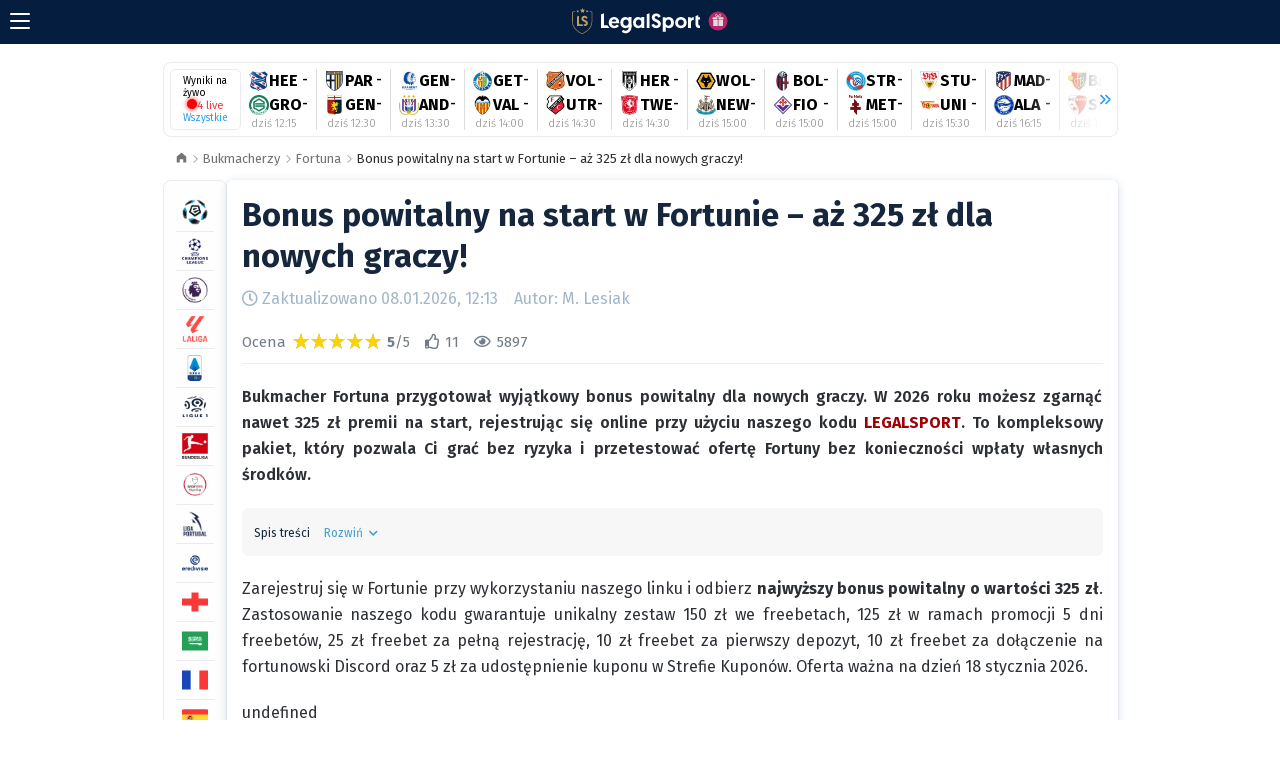

--- FILE ---
content_type: text/html; charset=UTF-8
request_url: https://www.legalsport.pl/bukmacherzy/fortuna/fortuna-bonus-powitalny-kod-promocyjny/
body_size: 36219
content:

<!DOCTYPE html>
<html lang="pl">
    <head>
        <meta charset="utf-8">
        <meta http-equiv="x-ua-compatible" content="ie=edge">
        <meta name="viewport" content="width=device-width, initial-scale=1, maximum-scale=6">
        <meta name="robots" content="index, follow, max-image-preview:large, max-snippet:-1, max-video-preview:-1">        <meta name="mobile-web-app-capable" content="yes">
                    <meta name="google-site-verification" content="cThk6gaVty6PU7-AvfTGc0tB40rxxbbRRjPaY1s-Wpc" />
            <title>Fortuna bonus powitalny ✔️ 325 zł na start!</title>
            <meta name="description" content="Zgarnij nawet 325 zł bonusu powitalnego u bukmachera Fortuna. Sprawdź, jak odebrać!"/>
            <link rel="canonical" href="https://www.legalsport.pl/bukmacherzy/fortuna/fortuna-bonus-powitalny-kod-promocyjny/">                            <meta property="og:locale" content="pl_PL">
            <meta property="og:type" content="article">
            <meta property="og:title" content="Fortuna bonus powitalny ✔️ 325 zł na start!">
            <meta property="og:description" content="Zgarnij nawet 325 zł bonusu powitalnego u bukmachera Fortuna. Sprawdź, jak odebrać!">
            <meta property="og:url" content="https://www.legalsport.pl/bukmacherzy/fortuna/fortuna-bonus-powitalny-kod-promocyjny/">
            <meta property="og:site_name" content="LegalSport.pl">
                            <meta property="article:publisher" content="https://www.facebook.com/LegalSportPl">
                        <meta property="og:image" content="https://www.legalsport.pl/bukmacherzy/fortuna/fortuna-bonus-powitalny-kod-promocyjny/bonus-na-start-w-fortuna-zaklady-bukmacherski-dla-nowych-klientow-2114016.webp">
                    <meta property="og:image:type" content="image/webp">
        <meta property="og:image:alt" content="Bonus na start w Fortuna Zakłady Bukmacherski dla nowych klientów">
        <meta property="og:updated_time" content="2026-01-08T12:13:00+01:00">
                                <link rel="apple-touch-icon" sizes="180x180" href="/assets/icons/apple-touch-icon.png">
            <link rel="icon" type="image/png" sizes="32x32" href="/assets/icons/favicon-32x32.png">
            <link rel="icon" type="image/png" sizes="16x16" href="/assets/icons/favicon-16x16.png">
            <link rel="manifest" href="/assets/icons/site.webmanifest">
            <link rel="mask-icon" href="/assets/icons/safari-pinned-tab.svg" color="#16263d">
            <meta name="msapplication-TileColor" content="#16263d">
            <meta name="theme-color" content="#ffffff">
                <script>
    if (!localStorage.getItem('uid')) {
        const newId = Date.now().toString(36) + '-' + Math.random().toString(36).substr(2, 9);
        localStorage.setItem('uid', newId.toUpperCase());
    }

    const getPerformance = () => {
        const performance = {
            ttfb: null,
            domLoad: null,
            pageSize: null,
        }

        if (window.performance && window.performance.timing) {
            const navigation = window.performance.getEntriesByType('navigation')[0];
            performance.ttfb = parseInt(navigation.responseStart);
            performance.domLoad = parseInt(navigation.domComplete);

            const entries = window.performance.getEntries();
            performance.pageSize = entries.reduce((value, entry) => {
                if (entry.entryType !== 'resource') {
                    return value;
                }

                return value + entry.encodedBodySize;
            }, 0) || null;
        }

        return performance;
    }

    const createLog = (data) => {
        const additionalData = {
            uid: localStorage.getItem('uid'),
            resolution: screen.height.toString() + 'x' + screen.width.toString(),
            device: typeof window.orientation === 'undefined' ? 'desktop' : 'mobile',
        }

        fetch('/analytics/logs', {
            method: 'POST',
            headers: {
                'Content-Type': 'application/json'
            },
            body: JSON.stringify({...additionalData, ...data})
        })
    }

    window.addEventListener('load', () => {
        setTimeout(() => createLog({
            type: 'view',
            path: document.location.pathname,
            performance: getPerformance(),
        }), 100);
    })

    document.addEventListener('click', (e) => {
        if(e.target.classList.contains('js-cookies-agree') || e.target.classList.contains('navbar__search__btn__icon')){
            return null
        }

        let target = e.target;
        let label = null;

        if (target.alt) {
            label = target.alt || null;
        }

        if ('A' !== target.nodeName || 'BUTTON' !== target.nodeName) {
            target = target.closest('a, button');
        }

        if (null === target) {
            return;
        }

        if (null === label) {
            label = target.innerText;
        }

        if (label) {
            label = label.replace(/\n/g, ' ').trim();
        }

        createLog({
            label,
            type: 'click',
            path: document.location.pathname,
            targetUri: target.getAttribute('href'),
            backgroundColor: window.getComputedStyle(target, null).getPropertyValue('background-color')
        });
    });
</script>
                    <link rel="preconnect" href="https://realtime.legalsport.pl">
            <link rel="preconnect" href="https://fonts.googleapis.com">
            <link rel="preconnect" href="https://fonts.gstatic.com" crossorigin>
            <link href="https://fonts.googleapis.com/css2?family=Fira+Sans:ital,wght@0,300;0,400;0,500;0,600;0,700;0,800;1,400;1,700&display=swap" rel="stylesheet">
            <link id="css" rel="stylesheet" href="/assets/css/style.min.css?v=1767984709">
                            <script>
    window.dataLayer = window.dataLayer || [];

    function gtag() {
        dataLayer.push(arguments);
    }

    const consent = localStorage && localStorage.getItem('consent') || 'denied';

    gtag('consent', 'default', {
        ad_storage: 'denied',
        ad_user_data: 'denied',
        ad_personalization: 'denied',
        analytics_storage: consent,
    });

    document.addEventListener('accept-consent', ({ detail }) => {
        localStorage.setItem('consent', detail.consent);
        gtag('consent', 'update', { analytics_storage: detail.consent });
    });
</script>

<script async src="https://www.googletagmanager.com/gtag/js?id=GTM-59JCLWFZ"></script>

<script>
    gtag('js', new Date());
    gtag('config', 'GTM-59JCLWFZ');
</script>
            <script>
    (() => {
        const url = new URL('https://realtime.legalsport.pl/.well-known/mercure');
        url.searchParams.append('topic', '/sport/encounters');

        const eventSource = new EventSource(url);

        eventSource.onmessage = ({ data }) => window.dispatchEvent(
            new CustomEvent('LsEvent', { detail: JSON.parse(data) }),
        );
    })();
</script>
                <script src="https://analytics.ahrefs.com/analytics.js" data-key="gaK7K03iZE/JIINE5X5a4A" async></script>
        <script type="application/ld+json">{"@context":"https://schema.org/","@graph":[{"@type":"BreadcrumbList","@id":"https://www.legalsport.pl/bukmacherzy/fortuna/fortuna-bonus-powitalny-kod-promocyjny/#breadcrumb","itemListElement":[{"@type":"ListItem","position":1,"name":"Strona główna","item":"https://www.legalsport.pl/"},{"@type":"ListItem","position":2,"name":"Bukmacherzy","item":"https://www.legalsport.pl/bukmacherzy/"},{"@type":"ListItem","position":3,"name":"Fortuna","item":"https://www.legalsport.pl/bukmacherzy/fortuna/"},{"@type":"ListItem","position":4,"name":"Bonus powitalny na start w Fortunie – aż 325 zł dla nowych graczy!"}]},{"@type":"Article","@id":"https://www.legalsport.pl/bukmacherzy/fortuna/fortuna-bonus-powitalny-kod-promocyjny/#article","headline":"Bonus powitalny na start w Fortunie – aż 325 zł dla nowych graczy!","description":"Zgarnij nawet 325 zł bonusu powitalnego u bukmachera Fortuna. Sprawdź, jak odebrać!","mainEntityOfPage":{"@type":"WebPage","@id":"https://www.legalsport.pl/bukmacherzy/fortuna/fortuna-bonus-powitalny-kod-promocyjny/#webpage","name":"Bonus powitalny na start w Fortunie – aż 325 zł dla nowych graczy!","url":"https://www.legalsport.pl/bukmacherzy/fortuna/fortuna-bonus-powitalny-kod-promocyjny/"},"image":[{"@type":"ImageObject","contentUrl":"https://www.legalsport.pl/bukmacherzy/fortuna/fortuna-bonus-powitalny-kod-promocyjny/bonus-na-start-w-fortuna-zaklady-bukmacherski-dla-nowych-klientow-2114016.webp","url":"https://www.legalsport.pl/bukmacherzy/fortuna/fortuna-bonus-powitalny-kod-promocyjny/bonus-na-start-w-fortuna-zaklady-bukmacherski-dla-nowych-klientow-2114016.webp","width":1536,"height":932}],"inLanguage":"pl-PL","isAccessibleForFree":true,"isPartOf":{"@type":"WebPage","@id":"https://www.legalsport.pl/bukmacherzy/fortuna/fortuna-bonus-powitalny-kod-promocyjny/#webpage","name":"Bonus powitalny na start w Fortunie – aż 325 zł dla nowych graczy!","url":"https://www.legalsport.pl/bukmacherzy/fortuna/fortuna-bonus-powitalny-kod-promocyjny/"},"datePublished":"2021-06-18T15:29:44+02:00","dateModified":"2026-01-08T12:13:00+01:00","thumbnailUrl":"https://www.legalsport.pl/bukmacherzy/fortuna/fortuna-bonus-powitalny-kod-promocyjny/bonus-na-start-w-fortuna-zaklady-bukmacherski-dla-nowych-klientow-2114016.webp","author":{"@type":"Person","@id":"https://www.legalsport.pl/autor/mariusz-lesiak/#person","name":"Mariusz Lesiak","url":"https://www.legalsport.pl/autor/mariusz-lesiak/"},"publisher":{"@type":"Organization","@id":"https://www.legalsport.pl/#organization","name":"LegalSport.pl"},"copyrightYear":"2026","copyrightHolder":{"@type":"Organization","@id":"https://www.legalsport.pl/#organization","name":"LegalSport.pl"}},{"@type":"Person","jobTitle":"Redaktor","name":"Mariusz Lesiak","givenName":"Mariusz","familyName":"Lesiak","description":"Redaktor naczelny LegalSport.pl","image":"https://www.legalsport.pl/mariusz-lesiak-9688322.webp","email":"m.lesiak@legalsport.pl","sameAs":["https://x.com/MariuszLesiak90"],"knowsAbout":["Puchary","Newsy sportowe","Siatkówka","Ekstraklasa","Freak Fight","MMA","Ligi angielskie","Liverpool","Vademecum o grach"],"@id":"https://www.legalsport.pl/autor/mariusz-lesiak/#person","url":"https://www.legalsport.pl/autor/mariusz-lesiak/","worksFor":{"@type":"Organization","@id":"https://www.legalsport.pl/#organization","name":"LegalSport.pl"}},{"@type":"WebPage","@id":"https://www.legalsport.pl/bukmacherzy/fortuna/fortuna-bonus-powitalny-kod-promocyjny/#webpage","name":"Bonus powitalny na start w Fortunie – aż 325 zł dla nowych graczy!","url":"https://www.legalsport.pl/bukmacherzy/fortuna/fortuna-bonus-powitalny-kod-promocyjny/","inLanguage":"pl-PL","thumbnailUrl":"https://www.legalsport.pl/bukmacherzy/fortuna/fortuna-bonus-powitalny-kod-promocyjny/bonus-na-start-w-fortuna-zaklady-bukmacherski-dla-nowych-klientow-2114016.webp","primaryImageOfPage":{"@type":"ImageObject","@id":"https://www.legalsport.pl/bukmacherzy/fortuna/fortuna-bonus-powitalny-kod-promocyjny/bonus-na-start-w-fortuna-zaklady-bukmacherski-dla-nowych-klientow-2114016.webp","contentUrl":"https://www.legalsport.pl/bukmacherzy/fortuna/fortuna-bonus-powitalny-kod-promocyjny/bonus-na-start-w-fortuna-zaklady-bukmacherski-dla-nowych-klientow-2114016.webp","url":"https://www.legalsport.pl/bukmacherzy/fortuna/fortuna-bonus-powitalny-kod-promocyjny/bonus-na-start-w-fortuna-zaklady-bukmacherski-dla-nowych-klientow-2114016.webp","width":1536,"height":932},"publisher":{"@type":"Organization","@id":"https://www.legalsport.pl/#organization","name":"LegalSport.pl"},"isPartOf":{"@type":"WebSite","@id":"https://www.legalsport.pl/#website","name":"LegalSport.pl","url":"https://www.legalsport.pl"},"breadcrumb":{"@type":"BreadcrumbList","@id":"https://www.legalsport.pl/bukmacherzy/fortuna/fortuna-bonus-powitalny-kod-promocyjny/#breadcrumb"}},{"@type":"FAQPage","@id":"https://www.legalsport.pl/bukmacherzy/fortuna/fortuna-bonus-powitalny-kod-promocyjny/#faq","mainEntity":[{"@type":"Question","name":"1️⃣ Jaki bonus na start ma Fortuna?","acceptedAnswer":{"@type":"Answer","text":"Fortuna na start przyznaje bonus składający się z cashbacku i darmowego zakładu - łącznie jest to 325 zł."}},{"@type":"Question","name":"2️⃣ Czy można wyplacić bonus Fortuna?","acceptedAnswer":{"@type":"Answer","text":"Tak, w Fortunie bonus 325 zł można wypłacić od razu bez obrotu na konto w banku. "}}]},{"@type":"Organization","@id":"https://www.legalsport.pl/#organization","name":"LegalSport.pl","legalName":"Legalsport sp. z o.o.","logo":{"@type":"ImageObject","url":"https://www.legalsport.pl/assets/images/ls_wh.png","width":1635,"height":506},"address":{"@type":"PostalAddress","streetAddress":"ul. Grzybowska 2 lok. 15","addressLocality":"Warszawa","postalCode":"00-131","addressCountry":"PL"},"contactPoint":[{"@type":"ContactPoint","email":"kontakt@legalsport.pl","contactType":"customer service","availableLanguage":"Polish","areaServed":"PL"},{"@type":"ContactPoint","email":"reklama5@legalsport.pl","contactType":"advertising","availableLanguage":"Polish"},{"@type":"ContactPoint","email":"wspolpraca5@legalsport.pl","contactType":"editorial","availableLanguage":"Polish"}],"taxID":"5213775609","vatID":"PL5213775609","identifier":[{"@type":"PropertyValue","propertyID":"KRS","value":"0000672025"},{"@type":"PropertyValue","propertyID":"REGON","value":"366985699"}],"owns":{"@type":"WebSite","@id":"https://www.legalsport.pl/#website","name":"LegalSport.pl","url":"https://www.legalsport.pl"}},{"@type":"WebSite","@id":"https://www.legalsport.pl/#website","url":"https://www.legalsport.pl","name":"LegalSport.pl","publisher":{"@type":"Organization","@id":"https://www.legalsport.pl/#organization","name":"LegalSport.pl"}}]}</script>
    </head>
    <body>
                                    <!-- Google Tag Manager (noscript) -->
<noscript><iframe src="https://www.googletagmanager.com/ns.html?id=GTM-59JCLWFZ" height="0" width="0" style="display:none;visibility:hidden"></iframe></noscript>
<!-- End Google Tag Manager (noscript) -->
        
                        <div class="container">
                            <header class="navbar">
            

            <nav class="navbar__main">
        <div class="navbar__main__content">
            <div class="navbar__main__hamburger js-navbar_main-toggler">
                <div class="navbar__main__hamburger-line"></div>
                <div class="navbar__main__hamburger-line"></div>
                <div class="navbar__main__hamburger-line"></div>
            </div>
            <div class="navbar__main__logo-container">
                <a href="/" class="navbar__main__logo">
                    <img src="/assets/images/logo_white.svg" alt="LegalSport" fetchpriority="high"/>
                </a>
                <a href="/bonusy-bukmacherskie/" class="navbar__main__gift">
                    <img src="/assets/icons/gift_pink.svg" alt="gift"/>
                </a>
            </div>

            <div class="navbar__main__search js-navbar-main-search">
            </div>
        </div>
        <div class="navbar__main-links">
                                            <li class="navbar__main__item  js-menu-item">
                    <a href="/wyniki-na-zywo/pilka-nozna/" class="navbar__main__item-link">
                        <div class="navbar__main__item-link-container">
                                                        <div class="navbar__main__item-link-title">
                                Wyniki na żywo
                            </div>
                        </div>
                                                    <div class="navbar__main__submenu-icon navbar__main__submenu-preview">
                                <img src="/assets/icons/arrow-right.svg" alt="arrow right"/>
                            </div>
                        
                    </a>
                                    </li>
                                            <li class="navbar__main__item  js-menu-item">
                    <a href="/newsy/" class="navbar__main__item-link">
                        <div class="navbar__main__item-link-container">
                                                        <div class="navbar__main__item-link-title">
                                Newsy
                            </div>
                        </div>
                                                    <div class="navbar__main__submenu-icon navbar__main__submenu-preview">
                                <img src="/assets/icons/arrow-right.svg" alt="arrow right"/>
                            </div>
                        
                    </a>
                                    </li>
                                            <li class="navbar__main__item  js-menu-item">
                    <a href="/kursy/" class="navbar__main__item-link">
                        <div class="navbar__main__item-link-container">
                                                        <div class="navbar__main__item-link-title">
                                Kursy
                            </div>
                        </div>
                                                    <div class="navbar__main__submenu-icon navbar__main__submenu-preview">
                                <img src="/assets/icons/arrow-right.svg" alt="arrow right"/>
                            </div>
                        
                    </a>
                                    </li>
                                            <li class="navbar__main__item  js-menu-item">
                    <a href="/promocje/" class="navbar__main__item-link">
                        <div class="navbar__main__item-link-container">
                                                            <span class="navbar__main__item-link-subtitle ">HIT na dzisiaj</span>
                                                        <div class="navbar__main__item-link-title">
                                Promocje
                            </div>
                        </div>
                                                    <div class="navbar__main__submenu-icon navbar__main__submenu-preview">
                                <img src="/assets/icons/arrow-right.svg" alt="arrow right"/>
                            </div>
                        
                    </a>
                                    </li>
                                            <li class="navbar__main__item  js-menu-item">
                    <a href="/transmisje/" class="navbar__main__item-link">
                        <div class="navbar__main__item-link-container">
                                                        <div class="navbar__main__item-link-title">
                                Transmisje
                            </div>
                        </div>
                                                    <div class="navbar__main__submenu-icon navbar__main__submenu-preview">
                                <img src="/assets/icons/arrow-right.svg" alt="arrow right"/>
                            </div>
                        
                    </a>
                                    </li>
                            <div class="navbar__main__item-link-divider"></div>                <li class="navbar__main__item  has-submenu js-menu-item">
                    <a href="/bukmacherzy/" class="navbar__main__item-link">
                        <div class="navbar__main__item-link-container">
                                                        <div class="navbar__main__item-link-title">
                                Bukmacherzy
                            </div>
                        </div>
                                                    <div class="navbar__main__submenu-icon navbar__main__submenu-toggler js-main-submenu-toggler">
                                <img class="navbar__main__submenu-icon-arrow-down" src="/assets/icons/arrow-down.svg" alt="arrow down"/>
                                <img class="navbar__main__submenu-icon-arrow-up" src="/assets/icons/arrow-up.svg" alt="arrow down"/>
                            </div>
                        
                    </a>
                                            <ul class="navbar__main__submenu js-main-submenu">
                                                                                                <li class="navbar__main__submenu__item">
                                        <a class="navbar__main__submenu__item__link " href="/ranking-bukmacherow/" title="Ranking bukmacherów">Ranking bukmacherów</a>
                                        <div class="navbar__main__submenu__item-icon navbar__main__submenu__item-preview">
                                            <img src="/assets/icons/arrow-right-thin.svg" alt="arrow right"/>
                                        </div>
                                    </li>
                                                                                                                                <li class="navbar__main__submenu__item">
                                        <a class="navbar__main__submenu__item__link " href="/bukmacherzy-na-start/" title="Bukmacherzy na start">Bukmacherzy na start</a>
                                        <div class="navbar__main__submenu__item-icon navbar__main__submenu__item-preview">
                                            <img src="/assets/icons/arrow-right-thin.svg" alt="arrow right"/>
                                        </div>
                                    </li>
                                                                                                                                <li class="navbar__main__submenu__item">
                                        <a class="navbar__main__submenu__item__link " href="/opinie-o-bukmacherach/" title="Opinie o bukmacherach">Opinie o bukmacherach</a>
                                        <div class="navbar__main__submenu__item-icon navbar__main__submenu__item-preview">
                                            <img src="/assets/icons/arrow-right-thin.svg" alt="arrow right"/>
                                        </div>
                                    </li>
                                                                                                                                <li class="navbar__main__submenu__item">
                                        <a class="navbar__main__submenu__item__link " href="/bukmacher-miesiaca/" title="Bukmacher miesiąca">Bukmacher miesiąca</a>
                                        <div class="navbar__main__submenu__item-icon navbar__main__submenu__item-preview">
                                            <img src="/assets/icons/arrow-right-thin.svg" alt="arrow right"/>
                                        </div>
                                    </li>
                                                                                    </ul>
                                    </li>
                                            <li class="navbar__main__item  has-submenu js-menu-item">
                    <a href="/bonusy-bukmacherskie/" class="navbar__main__item-link">
                        <div class="navbar__main__item-link-container">
                                                            <span class="navbar__main__item-link-subtitle  navbar__main__item-link-subtitle-submenu">12 Okazji</span>
                                                        <div class="navbar__main__item-link-title">
                                Bonusy
                            </div>
                        </div>
                                                    <div class="navbar__main__submenu-icon navbar__main__submenu-toggler js-main-submenu-toggler">
                                <img class="navbar__main__submenu-icon-arrow-down" src="/assets/icons/arrow-down.svg" alt="arrow down"/>
                                <img class="navbar__main__submenu-icon-arrow-up" src="/assets/icons/arrow-up.svg" alt="arrow down"/>
                            </div>
                        
                    </a>
                                            <ul class="navbar__main__submenu js-main-submenu">
                                                                                                <li class="navbar__main__submenu__item">
                                        <a class="navbar__main__submenu__item__link " href="/bonusy-bukmacherskie/" title="Bonusy bukmacherskie">Bonusy bukmacherskie</a>
                                        <div class="navbar__main__submenu__item-icon navbar__main__submenu__item-preview">
                                            <img src="/assets/icons/arrow-right-thin.svg" alt="arrow right"/>
                                        </div>
                                    </li>
                                                                                                                                <li class="navbar__main__submenu__item">
                                        <a class="navbar__main__submenu__item__link " href="/bonusy-bez-ryzyka/" title="Bonusy bez ryzyka">Bonusy bez ryzyka</a>
                                        <div class="navbar__main__submenu__item-icon navbar__main__submenu__item-preview">
                                            <img src="/assets/icons/arrow-right-thin.svg" alt="arrow right"/>
                                        </div>
                                    </li>
                                                                                                                                <li class="navbar__main__submenu__item">
                                        <a class="navbar__main__submenu__item__link " href="/bonusy-bez-depozytu/" title="Bonusy bez depozytu">Bonusy bez depozytu</a>
                                        <div class="navbar__main__submenu__item-icon navbar__main__submenu__item-preview">
                                            <img src="/assets/icons/arrow-right-thin.svg" alt="arrow right"/>
                                        </div>
                                    </li>
                                                                                                                                <li class="navbar__main__submenu__item">
                                        <a class="navbar__main__submenu__item__link " href="/bonusy-bukmacherskie/bonusy-urodzinowe-u-bukmacherow/" title="Bonusy urodzinowe">Bonusy urodzinowe</a>
                                        <div class="navbar__main__submenu__item-icon navbar__main__submenu__item-preview">
                                            <img src="/assets/icons/arrow-right-thin.svg" alt="arrow right"/>
                                        </div>
                                    </li>
                                                                                                                                <li class="navbar__main__submenu__item-divider"></li>
                                                                                                                                <li class="navbar__main__submenu__item">
                                        <a class="navbar__main__submenu__item__link " href="/bukmacherzy/superbet/bonus-superbet-zaklady-bukmacherskie/" title="Superbet bonus">Superbet bonus</a>
                                        <div class="navbar__main__submenu__item-icon navbar__main__submenu__item-preview">
                                            <img src="/assets/icons/arrow-right-thin.svg" alt="arrow right"/>
                                        </div>
                                    </li>
                                                                                                                                <li class="navbar__main__submenu__item">
                                        <a class="navbar__main__submenu__item__link " href="/bukmacherzy/sts/sts-bonus/" title="STS bonus">STS bonus</a>
                                        <div class="navbar__main__submenu__item-icon navbar__main__submenu__item-preview">
                                            <img src="/assets/icons/arrow-right-thin.svg" alt="arrow right"/>
                                        </div>
                                    </li>
                                                                                                                                <li class="navbar__main__submenu__item">
                                        <a class="navbar__main__submenu__item__link " href="/bukmacherzy/fortuna/fortuna-bonus-powitalny-kod-promocyjny/" title="Fortuna bonus">Fortuna bonus</a>
                                        <div class="navbar__main__submenu__item-icon navbar__main__submenu__item-preview">
                                            <img src="/assets/icons/arrow-right-thin.svg" alt="arrow right"/>
                                        </div>
                                    </li>
                                                                                                                                <li class="navbar__main__submenu__item">
                                        <a class="navbar__main__submenu__item__link " href="/bukmacherzy/betclic/bonus-na-start-betclic/" title="Betclic bonus">Betclic bonus</a>
                                        <div class="navbar__main__submenu__item-icon navbar__main__submenu__item-preview">
                                            <img src="/assets/icons/arrow-right-thin.svg" alt="arrow right"/>
                                        </div>
                                    </li>
                                                                                                                                <li class="navbar__main__submenu__item">
                                        <a class="navbar__main__submenu__item__link " href="/bukmacherzy/betfan/bonus-betfan-kod-promocyjny/" title="BetFan bonus">BetFan bonus</a>
                                        <div class="navbar__main__submenu__item-icon navbar__main__submenu__item-preview">
                                            <img src="/assets/icons/arrow-right-thin.svg" alt="arrow right"/>
                                        </div>
                                    </li>
                                                                                                                                <li class="navbar__main__submenu__item">
                                        <a class="navbar__main__submenu__item__link " href="/bukmacherzy/lvbet/bonus-na-start-dla-nowych-graczy-w-lvbet/" title="LVBET bonus">LVBET bonus</a>
                                        <div class="navbar__main__submenu__item-icon navbar__main__submenu__item-preview">
                                            <img src="/assets/icons/arrow-right-thin.svg" alt="arrow right"/>
                                        </div>
                                    </li>
                                                                                                                                <li class="navbar__main__submenu__item">
                                        <a class="navbar__main__submenu__item__link " href="/bukmacherzy/etoto/etoto-bonus-kod-promocyjny/" title="eToto bonus">eToto bonus</a>
                                        <div class="navbar__main__submenu__item-icon navbar__main__submenu__item-preview">
                                            <img src="/assets/icons/arrow-right-thin.svg" alt="arrow right"/>
                                        </div>
                                    </li>
                                                                                                                                <li class="navbar__main__submenu__item">
                                        <a class="navbar__main__submenu__item__link " href="/bukmacherzy/forbet/bonus-w-forbet/" title="forBET bonus">forBET bonus</a>
                                        <div class="navbar__main__submenu__item-icon navbar__main__submenu__item-preview">
                                            <img src="/assets/icons/arrow-right-thin.svg" alt="arrow right"/>
                                        </div>
                                    </li>
                                                                                                                                <li class="navbar__main__submenu__item">
                                        <a class="navbar__main__submenu__item__link " href="/bukmacherzy/comeon/comeon-bonus/" title="ComeOn bonus">ComeOn bonus</a>
                                        <div class="navbar__main__submenu__item-icon navbar__main__submenu__item-preview">
                                            <img src="/assets/icons/arrow-right-thin.svg" alt="arrow right"/>
                                        </div>
                                    </li>
                                                                                                                                <li class="navbar__main__submenu__item">
                                        <a class="navbar__main__submenu__item__link " href="/bukmacherzy/totalbet/bonus-powitalny-na-start-totalbet/" title="TOTALbet bonus">TOTALbet bonus</a>
                                        <div class="navbar__main__submenu__item-icon navbar__main__submenu__item-preview">
                                            <img src="/assets/icons/arrow-right-thin.svg" alt="arrow right"/>
                                        </div>
                                    </li>
                                                                                                                                <li class="navbar__main__submenu__item">
                                        <a class="navbar__main__submenu__item__link " href="/bukmacherzy/pzbuk/bonus-powitalny-pzbuk/" title="PZBuk bonus">PZBuk bonus</a>
                                        <div class="navbar__main__submenu__item-icon navbar__main__submenu__item-preview">
                                            <img src="/assets/icons/arrow-right-thin.svg" alt="arrow right"/>
                                        </div>
                                    </li>
                                                                                                                                <li class="navbar__main__submenu__item">
                                        <a class="navbar__main__submenu__item__link navbar__main__submenu__item__link__disabled" href="/bukmacherzy/bwin/bwin-bonus-powitalny-na-start-data/" title="Bwin bonus">Bwin bonus</a>
                                        <div class="navbar__main__submenu__item-icon navbar__main__submenu__item-preview">
                                            <img src="/assets/icons/arrow-right-thin.svg" alt="arrow right"/>
                                        </div>
                                    </li>
                                                                                                                                <li class="navbar__main__submenu__item">
                                        <a class="navbar__main__submenu__item__link navbar__main__submenu__item__link__disabled" href="/bukmacherzy/betway/betway-bonus-powitalny/" title="Betway bonus">Betway bonus</a>
                                        <div class="navbar__main__submenu__item-icon navbar__main__submenu__item-preview">
                                            <img src="/assets/icons/arrow-right-thin.svg" alt="arrow right"/>
                                        </div>
                                    </li>
                                                                                    </ul>
                                    </li>
                                            <li class="navbar__main__item  has-submenu js-menu-item">
                    <a href="/vademecum/" class="navbar__main__item-link">
                        <div class="navbar__main__item-link-container">
                                                        <div class="navbar__main__item-link-title">
                                Vademecum
                            </div>
                        </div>
                                                    <div class="navbar__main__submenu-icon navbar__main__submenu-toggler js-main-submenu-toggler">
                                <img class="navbar__main__submenu-icon-arrow-down" src="/assets/icons/arrow-down.svg" alt="arrow down"/>
                                <img class="navbar__main__submenu-icon-arrow-up" src="/assets/icons/arrow-up.svg" alt="arrow down"/>
                            </div>
                        
                    </a>
                                            <ul class="navbar__main__submenu js-main-submenu">
                                                                                                <li class="navbar__main__submenu__item">
                                        <a class="navbar__main__submenu__item__link " href="/vademecum/poradnik-gracza/" title="Poradnik gracza">Poradnik gracza</a>
                                        <div class="navbar__main__submenu__item-icon navbar__main__submenu__item-preview">
                                            <img src="/assets/icons/arrow-right-thin.svg" alt="arrow right"/>
                                        </div>
                                    </li>
                                                                                                                                <li class="navbar__main__submenu__item">
                                        <a class="navbar__main__submenu__item__link " href="/vademecum/wygrane/" title="Wygrane">Wygrane</a>
                                        <div class="navbar__main__submenu__item-icon navbar__main__submenu__item-preview">
                                            <img src="/assets/icons/arrow-right-thin.svg" alt="arrow right"/>
                                        </div>
                                    </li>
                                                                                                                                <li class="navbar__main__submenu__item">
                                        <a class="navbar__main__submenu__item__link " href="/ciekawostki/" title="Ciekawostki">Ciekawostki</a>
                                        <div class="navbar__main__submenu__item-icon navbar__main__submenu__item-preview">
                                            <img src="/assets/icons/arrow-right-thin.svg" alt="arrow right"/>
                                        </div>
                                    </li>
                                                                                                                                <li class="navbar__main__submenu__item">
                                        <a class="navbar__main__submenu__item__link " href="/vademecum/porady-dla-kibicow/" title="Informacje dla kibiców">Informacje dla kibiców</a>
                                        <div class="navbar__main__submenu__item-icon navbar__main__submenu__item-preview">
                                            <img src="/assets/icons/arrow-right-thin.svg" alt="arrow right"/>
                                        </div>
                                    </li>
                                                                                                                                <li class="navbar__main__submenu__item">
                                        <a class="navbar__main__submenu__item__link " href="/vademecum/finanse-w-zakladach-bukmacherskich/" title="Finanse w zakładach bukmacherskich">Finanse w zakładach bukmacherskich</a>
                                        <div class="navbar__main__submenu__item-icon navbar__main__submenu__item-preview">
                                            <img src="/assets/icons/arrow-right-thin.svg" alt="arrow right"/>
                                        </div>
                                    </li>
                                                                                                                                <li class="navbar__main__submenu__item">
                                        <a class="navbar__main__submenu__item__link " href="/vademecum/systemy-bukmacherskie/" title="Systemy bukmacherskie">Systemy bukmacherskie</a>
                                        <div class="navbar__main__submenu__item-icon navbar__main__submenu__item-preview">
                                            <img src="/assets/icons/arrow-right-thin.svg" alt="arrow right"/>
                                        </div>
                                    </li>
                                                                                                                                <li class="navbar__main__submenu__item">
                                        <a class="navbar__main__submenu__item__link " href="/vademecum/graj-bezpiecznie/" title="Graj bezpiecznie">Graj bezpiecznie</a>
                                        <div class="navbar__main__submenu__item-icon navbar__main__submenu__item-preview">
                                            <img src="/assets/icons/arrow-right-thin.svg" alt="arrow right"/>
                                        </div>
                                    </li>
                                                                                                                                <li class="navbar__main__submenu__item">
                                        <a class="navbar__main__submenu__item__link " href="/ustawa-hazardowa/" title="Ustawa">Ustawa</a>
                                        <div class="navbar__main__submenu__item-icon navbar__main__submenu__item-preview">
                                            <img src="/assets/icons/arrow-right-thin.svg" alt="arrow right"/>
                                        </div>
                                    </li>
                                                                                                                                <li class="navbar__main__submenu__item">
                                        <a class="navbar__main__submenu__item__link " href="/vademecum/bukmacherzy-zagraniczni/" title="Bukmacherzy zagraniczni">Bukmacherzy zagraniczni</a>
                                        <div class="navbar__main__submenu__item-icon navbar__main__submenu__item-preview">
                                            <img src="/assets/icons/arrow-right-thin.svg" alt="arrow right"/>
                                        </div>
                                    </li>
                                                                                    </ul>
                                    </li>
            
            <div class="navbar__main-link-divider navbar__main-link-divider--desktop-hidden"></div>
        </div>
    </nav>


        
    </header>

                                        <div class="live-bar " data-nosnippet="true">
            <div class="live-bar__inner overflow-fade drag-to-scroll-js">
            <a class="live-bar__live-info" href="/wyniki-na-zywo/pilka-nozna/">
                <span class="live-bar__live-info__title">Wyniki na żywo</span>
                                    <div class="live-bar__live-info__live">
                        <div class="pulsating-circle"></div>
                        4 live
                    </div>
                                <span class="live-bar__live-info__show">Wszystkie</span>
            </a>
                            <a
    class="live-bar__encounter"
    href="/wyniki-na-zywo/pilka-nozna/heerenveen-groningen-28579948/"
    data-watch-encounter="738904464891339"
    data-watch-type="status,progress-status,score"
    data-url="/ajax/match/738904464891339/live-bar"
>
    <div class="live-bar__participant">
    <div class="live-bar__code">
            <div class="logo logo--size-2">
    <img src="https://media.legalsport.pl/logo/l2/678147" alt="Heerenveen" srcset="https://media.legalsport.pl/logo/l2/678147 12w, https://media.legalsport.pl/logo/l4/678147 24w, https://media.legalsport.pl/logo/l6/678147 36w"/></div>


        <div class="live-bar__code-text">HEE</div>
    </div>
    <div class="live-bar__score">
        -
    </div>
</div>

    <div class="live-bar__participant">
    <div class="live-bar__code">
            <div class="logo logo--size-2">
    <img src="https://media.legalsport.pl/logo/l2/56392" alt="Groningen" srcset="https://media.legalsport.pl/logo/l2/56392 12w, https://media.legalsport.pl/logo/l4/56392 24w, https://media.legalsport.pl/logo/l6/56392 36w"/></div>


        <div class="live-bar__code-text">GRO</div>
    </div>
    <div class="live-bar__score">
        -
    </div>
</div>

    <div class="live-bar__encounter-footer">
                    <div class="live-bar__date">dziś 12:15</div>
            </div>
</a>

                            <a
    class="live-bar__encounter"
    href="/wyniki-na-zywo/pilka-nozna/parma-genoa-26040323/"
    data-watch-encounter="129394409985044"
    data-watch-type="status,progress-status,score"
    data-url="/ajax/match/129394409985044/live-bar"
>
    <div class="live-bar__participant">
    <div class="live-bar__code">
            <div class="logo logo--size-2">
    <img src="https://media.legalsport.pl/logo/l2/52975" alt="Parma" srcset="https://media.legalsport.pl/logo/l2/52975 12w, https://media.legalsport.pl/logo/l4/52975 24w, https://media.legalsport.pl/logo/l6/52975 36w"/></div>


        <div class="live-bar__code-text">PAR</div>
    </div>
    <div class="live-bar__score">
        -
    </div>
</div>

    <div class="live-bar__participant">
    <div class="live-bar__code">
            <div class="logo logo--size-2">
    <img src="https://media.legalsport.pl/logo/l2/870667" alt="Genoa FC" srcset="https://media.legalsport.pl/logo/l2/870667 12w, https://media.legalsport.pl/logo/l4/870667 24w, https://media.legalsport.pl/logo/l6/870667 36w"/></div>


        <div class="live-bar__code-text">GEN</div>
    </div>
    <div class="live-bar__score">
        -
    </div>
</div>

    <div class="live-bar__encounter-footer">
                    <div class="live-bar__date">dziś 12:30</div>
            </div>
</a>

                            <a
    class="live-bar__encounter"
    href="/wyniki-na-zywo/pilka-nozna/gent-anderlecht-41278285/"
    data-watch-encounter="825886342699690"
    data-watch-type="status,progress-status,score"
    data-url="/ajax/match/825886342699690/live-bar"
>
    <div class="live-bar__participant">
    <div class="live-bar__code">
            <div class="logo logo--size-2">
    <img src="https://media.legalsport.pl/logo/l2/820711" alt="KAA Gent" srcset="https://media.legalsport.pl/logo/l2/820711 12w, https://media.legalsport.pl/logo/l4/820711 24w, https://media.legalsport.pl/logo/l6/820711 36w"/></div>


        <div class="live-bar__code-text">GEN</div>
    </div>
    <div class="live-bar__score">
        -
    </div>
</div>

    <div class="live-bar__participant">
    <div class="live-bar__code">
            <div class="logo logo--size-2">
    <img src="https://media.legalsport.pl/logo/l2/810986" alt="RSC Anderlecht" srcset="https://media.legalsport.pl/logo/l2/810986 12w, https://media.legalsport.pl/logo/l4/810986 24w, https://media.legalsport.pl/logo/l6/810986 36w"/></div>


        <div class="live-bar__code-text">AND</div>
    </div>
    <div class="live-bar__score">
        -
    </div>
</div>

    <div class="live-bar__encounter-footer">
                    <div class="live-bar__date">dziś 13:30</div>
            </div>
</a>

                            <a
    class="live-bar__encounter"
    href="/wyniki-na-zywo/pilka-nozna/getafe-valencia-50042001/"
    data-watch-encounter="319938133903243"
    data-watch-type="status,progress-status,score"
    data-url="/ajax/match/319938133903243/live-bar"
>
    <div class="live-bar__participant">
    <div class="live-bar__code">
            <div class="logo logo--size-2">
    <img src="https://media.legalsport.pl/logo/l2/1006425" alt="Getafe" srcset="https://media.legalsport.pl/logo/l2/1006425 12w, https://media.legalsport.pl/logo/l4/1006425 24w, https://media.legalsport.pl/logo/l6/1006425 36w"/></div>


        <div class="live-bar__code-text">GET</div>
    </div>
    <div class="live-bar__score">
        -
    </div>
</div>

    <div class="live-bar__participant">
    <div class="live-bar__code">
            <div class="logo logo--size-2">
    <img src="https://media.legalsport.pl/logo/l2/863446" alt="Valencia" srcset="https://media.legalsport.pl/logo/l2/863446 12w, https://media.legalsport.pl/logo/l4/863446 24w, https://media.legalsport.pl/logo/l6/863446 36w"/></div>


        <div class="live-bar__code-text">VAL</div>
    </div>
    <div class="live-bar__score">
        -
    </div>
</div>

    <div class="live-bar__encounter-footer">
                    <div class="live-bar__date">dziś 14:00</div>
            </div>
</a>

                            <a
    class="live-bar__encounter"
    href="/wyniki-na-zywo/pilka-nozna/fc-volendam-utrecht-31846522/"
    data-watch-encounter="953576359907621"
    data-watch-type="status,progress-status,score"
    data-url="/ajax/match/953576359907621/live-bar"
>
    <div class="live-bar__participant">
    <div class="live-bar__code">
            <div class="logo logo--size-2">
    <img src="https://media.legalsport.pl/logo/l2/585204" alt="FC Volendam" srcset="https://media.legalsport.pl/logo/l2/585204 12w, https://media.legalsport.pl/logo/l4/585204 24w, https://media.legalsport.pl/logo/l6/585204 36w"/></div>


        <div class="live-bar__code-text">VOL</div>
    </div>
    <div class="live-bar__score">
        -
    </div>
</div>

    <div class="live-bar__participant">
    <div class="live-bar__code">
            <div class="logo logo--size-2">
    <img src="https://media.legalsport.pl/logo/l2/114004" alt="Utrecht" srcset="https://media.legalsport.pl/logo/l2/114004 12w, https://media.legalsport.pl/logo/l4/114004 24w, https://media.legalsport.pl/logo/l6/114004 36w"/></div>


        <div class="live-bar__code-text">UTR</div>
    </div>
    <div class="live-bar__score">
        -
    </div>
</div>

    <div class="live-bar__encounter-footer">
                    <div class="live-bar__date">dziś 14:30</div>
            </div>
</a>

                            <a
    class="live-bar__encounter"
    href="/wyniki-na-zywo/pilka-nozna/heracles-twente-15498512/"
    data-watch-encounter="122873357782767"
    data-watch-type="status,progress-status,score"
    data-url="/ajax/match/122873357782767/live-bar"
>
    <div class="live-bar__participant">
    <div class="live-bar__code">
            <div class="logo logo--size-2">
    <img src="https://media.legalsport.pl/logo/l2/157011" alt="Heracles Almelo" srcset="https://media.legalsport.pl/logo/l2/157011 12w, https://media.legalsport.pl/logo/l4/157011 24w, https://media.legalsport.pl/logo/l6/157011 36w"/></div>


        <div class="live-bar__code-text">HER</div>
    </div>
    <div class="live-bar__score">
        -
    </div>
</div>

    <div class="live-bar__participant">
    <div class="live-bar__code">
            <div class="logo logo--size-2">
    <img src="https://media.legalsport.pl/logo/l2/77316" alt="Twente" srcset="https://media.legalsport.pl/logo/l2/77316 12w, https://media.legalsport.pl/logo/l4/77316 24w, https://media.legalsport.pl/logo/l6/77316 36w"/></div>


        <div class="live-bar__code-text">TWE</div>
    </div>
    <div class="live-bar__score">
        -
    </div>
</div>

    <div class="live-bar__encounter-footer">
                    <div class="live-bar__date">dziś 14:30</div>
            </div>
</a>

                            <a
    class="live-bar__encounter"
    href="/wyniki-na-zywo/pilka-nozna/wolverhampton-newcastle-united-30890669/"
    data-watch-encounter="329446442736003"
    data-watch-type="status,progress-status,score"
    data-url="/ajax/match/329446442736003/live-bar"
>
    <div class="live-bar__participant">
    <div class="live-bar__code">
            <div class="logo logo--size-2">
    <img src="https://media.legalsport.pl/logo/l2/63395147" alt="Wolverhampton" srcset="https://media.legalsport.pl/logo/l2/63395147 12w, https://media.legalsport.pl/logo/l4/63395147 24w, https://media.legalsport.pl/logo/l6/63395147 36w"/></div>


        <div class="live-bar__code-text">WOL</div>
    </div>
    <div class="live-bar__score">
        -
    </div>
</div>

    <div class="live-bar__participant">
    <div class="live-bar__code">
            <div class="logo logo--size-2">
    <img src="https://media.legalsport.pl/logo/l2/205421" alt="Newcastle United" srcset="https://media.legalsport.pl/logo/l2/205421 12w, https://media.legalsport.pl/logo/l4/205421 24w, https://media.legalsport.pl/logo/l6/205421 36w"/></div>


        <div class="live-bar__code-text">NEW</div>
    </div>
    <div class="live-bar__score">
        -
    </div>
</div>

    <div class="live-bar__encounter-footer">
                    <div class="live-bar__date">dziś 15:00</div>
            </div>
</a>

                            <a
    class="live-bar__encounter"
    href="/wyniki-na-zywo/pilka-nozna/bologna-fiorentina-17762556/"
    data-watch-encounter="908262660701820"
    data-watch-type="status,progress-status,score"
    data-url="/ajax/match/908262660701820/live-bar"
>
    <div class="live-bar__participant">
    <div class="live-bar__code">
            <div class="logo logo--size-2">
    <img src="https://media.legalsport.pl/logo/l2/942477" alt="Bologna FC 1909" srcset="https://media.legalsport.pl/logo/l2/942477 12w, https://media.legalsport.pl/logo/l4/942477 24w, https://media.legalsport.pl/logo/l6/942477 36w"/></div>


        <div class="live-bar__code-text">BOL</div>
    </div>
    <div class="live-bar__score">
        -
    </div>
</div>

    <div class="live-bar__participant">
    <div class="live-bar__code">
            <div class="logo logo--size-2">
    <img src="https://media.legalsport.pl/logo/l2/149625" alt="Fiorentina" srcset="https://media.legalsport.pl/logo/l2/149625 12w, https://media.legalsport.pl/logo/l4/149625 24w, https://media.legalsport.pl/logo/l6/149625 36w"/></div>


        <div class="live-bar__code-text">FIO</div>
    </div>
    <div class="live-bar__score">
        -
    </div>
</div>

    <div class="live-bar__encounter-footer">
                    <div class="live-bar__date">dziś 15:00</div>
            </div>
</a>

                            <a
    class="live-bar__encounter"
    href="/wyniki-na-zywo/pilka-nozna/strasbourg-metz-53542432/"
    data-watch-encounter="632800637834302"
    data-watch-type="status,progress-status,score"
    data-url="/ajax/match/632800637834302/live-bar"
>
    <div class="live-bar__participant">
    <div class="live-bar__code">
            <div class="logo logo--size-2">
    <img src="https://media.legalsport.pl/logo/l2/631225" alt="Strasburg" srcset="https://media.legalsport.pl/logo/l2/631225 12w, https://media.legalsport.pl/logo/l4/631225 24w, https://media.legalsport.pl/logo/l6/631225 36w"/></div>


        <div class="live-bar__code-text">STR</div>
    </div>
    <div class="live-bar__score">
        -
    </div>
</div>

    <div class="live-bar__participant">
    <div class="live-bar__code">
            <div class="logo logo--size-2">
    <img src="https://media.legalsport.pl/logo/l2/304145" alt="Metz" srcset="https://media.legalsport.pl/logo/l2/304145 12w, https://media.legalsport.pl/logo/l4/304145 24w, https://media.legalsport.pl/logo/l6/304145 36w"/></div>


        <div class="live-bar__code-text">MET</div>
    </div>
    <div class="live-bar__score">
        -
    </div>
</div>

    <div class="live-bar__encounter-footer">
                    <div class="live-bar__date">dziś 15:00</div>
            </div>
</a>

                            <a
    class="live-bar__encounter"
    href="/wyniki-na-zywo/pilka-nozna/vfb-stuttgart-union-berlin-35845576/"
    data-watch-encounter="600663942921748"
    data-watch-type="status,progress-status,score"
    data-url="/ajax/match/600663942921748/live-bar"
>
    <div class="live-bar__participant">
    <div class="live-bar__code">
            <div class="logo logo--size-2">
    <img src="https://media.legalsport.pl/logo/l2/510807" alt="VfB Stuttgart" srcset="https://media.legalsport.pl/logo/l2/510807 12w, https://media.legalsport.pl/logo/l4/510807 24w, https://media.legalsport.pl/logo/l6/510807 36w"/></div>


        <div class="live-bar__code-text">STU</div>
    </div>
    <div class="live-bar__score">
        -
    </div>
</div>

    <div class="live-bar__participant">
    <div class="live-bar__code">
            <div class="logo logo--size-2">
    <img src="https://media.legalsport.pl/logo/l2/105472" alt="Union Berlin" srcset="https://media.legalsport.pl/logo/l2/105472 12w, https://media.legalsport.pl/logo/l4/105472 24w, https://media.legalsport.pl/logo/l6/105472 36w"/></div>


        <div class="live-bar__code-text">UNI</div>
    </div>
    <div class="live-bar__score">
        -
    </div>
</div>

    <div class="live-bar__encounter-footer">
                    <div class="live-bar__date">dziś 15:30</div>
            </div>
</a>

                            <a
    class="live-bar__encounter"
    href="/wyniki-na-zywo/pilka-nozna/atletico-madryt-deportivo-alaves-21401318/"
    data-watch-encounter="56379688983659"
    data-watch-type="status,progress-status,score"
    data-url="/ajax/match/56379688983659/live-bar"
>
    <div class="live-bar__participant">
    <div class="live-bar__code">
            <div class="logo logo--size-2">
    <img src="https://media.legalsport.pl/logo/l2/404857" alt="Atletico Madryt" srcset="https://media.legalsport.pl/logo/l2/404857 12w, https://media.legalsport.pl/logo/l4/404857 24w, https://media.legalsport.pl/logo/l6/404857 36w"/></div>


        <div class="live-bar__code-text">MAD</div>
    </div>
    <div class="live-bar__score">
        -
    </div>
</div>

    <div class="live-bar__participant">
    <div class="live-bar__code">
            <div class="logo logo--size-2">
    <img src="https://media.legalsport.pl/logo/l2/819777" alt=" Deportivo Alaves" srcset="https://media.legalsport.pl/logo/l2/819777 12w, https://media.legalsport.pl/logo/l4/819777 24w, https://media.legalsport.pl/logo/l6/819777 36w"/></div>


        <div class="live-bar__code-text">ALA</div>
    </div>
    <div class="live-bar__score">
        -
    </div>
</div>

    <div class="live-bar__encounter-footer">
                    <div class="live-bar__date">dziś 16:15</div>
            </div>
</a>

                            <a
    class="live-bar__encounter"
    href="/wyniki-na-zywo/pilka-nozna/fc-basel-1893-fc-sion-1600933/"
    data-watch-encounter="811710595958482"
    data-watch-type="status,progress-status,score"
    data-url="/ajax/match/811710595958482/live-bar"
>
    <div class="live-bar__participant">
    <div class="live-bar__code">
            <div class="logo logo--size-2">
    <img src="https://media.legalsport.pl/logo/l2/140419" alt="FC Basel 1893" srcset="https://media.legalsport.pl/logo/l2/140419 12w, https://media.legalsport.pl/logo/l4/140419 24w, https://media.legalsport.pl/logo/l6/140419 36w"/></div>


        <div class="live-bar__code-text">BAS</div>
    </div>
    <div class="live-bar__score">
        -
    </div>
</div>

    <div class="live-bar__participant">
    <div class="live-bar__code">
            <div class="logo logo--size-2">
    <img src="https://media.legalsport.pl/logo/l2/779363" alt="FC Sion" srcset="https://media.legalsport.pl/logo/l2/779363 12w, https://media.legalsport.pl/logo/l4/779363 24w, https://media.legalsport.pl/logo/l6/779363 36w"/></div>


        <div class="live-bar__code-text">SIO</div>
    </div>
    <div class="live-bar__score">
        -
    </div>
</div>

    <div class="live-bar__encounter-footer">
                    <div class="live-bar__date">dziś 16:30</div>
            </div>
</a>

                            <a
    class="live-bar__encounter"
    href="/wyniki-na-zywo/pilka-nozna/feyenoord-sparta-rotterdam-35643057/"
    data-watch-encounter="585317244440456"
    data-watch-type="status,progress-status,score"
    data-url="/ajax/match/585317244440456/live-bar"
>
    <div class="live-bar__participant">
    <div class="live-bar__code">
            <div class="logo logo--size-2">
    <img src="https://media.legalsport.pl/logo/l2/661881" alt="Feyenoord Rotterdam" srcset="https://media.legalsport.pl/logo/l2/661881 12w, https://media.legalsport.pl/logo/l4/661881 24w, https://media.legalsport.pl/logo/l6/661881 36w"/></div>


        <div class="live-bar__code-text">FEY</div>
    </div>
    <div class="live-bar__score">
        -
    </div>
</div>

    <div class="live-bar__participant">
    <div class="live-bar__code">
            <div class="logo logo--size-2">
    <img src="https://media.legalsport.pl/logo/l2/312589" alt="Sparta Rotterdam" srcset="https://media.legalsport.pl/logo/l2/312589 12w, https://media.legalsport.pl/logo/l4/312589 24w, https://media.legalsport.pl/logo/l6/312589 36w"/></div>


        <div class="live-bar__code-text">SPA</div>
    </div>
    <div class="live-bar__score">
        -
    </div>
</div>

    <div class="live-bar__encounter-footer">
                    <div class="live-bar__date">dziś 16:45</div>
            </div>
</a>

                            <a
    class="live-bar__encounter"
    href="/wyniki-na-zywo/pilka-nozna/nantes-paris-fc-27585132/"
    data-watch-encounter="368766496026950"
    data-watch-type="status,progress-status,score"
    data-url="/ajax/match/368766496026950/live-bar"
>
    <div class="live-bar__participant">
    <div class="live-bar__code">
            <div class="logo logo--size-2">
    <img src="https://media.legalsport.pl/logo/l2/1015317" alt="Nantes" srcset="https://media.legalsport.pl/logo/l2/1015317 12w, https://media.legalsport.pl/logo/l4/1015317 24w, https://media.legalsport.pl/logo/l6/1015317 36w"/></div>


        <div class="live-bar__code-text">NAN</div>
    </div>
    <div class="live-bar__score">
        -
    </div>
</div>

    <div class="live-bar__participant">
    <div class="live-bar__code">
            <div class="logo logo--size-2">
    <img src="https://media.legalsport.pl/logo/l2/311780" alt="Paris FC" srcset="https://media.legalsport.pl/logo/l2/311780 12w, https://media.legalsport.pl/logo/l4/311780 24w, https://media.legalsport.pl/logo/l6/311780 36w"/></div>


        <div class="live-bar__code-text">PAR</div>
    </div>
    <div class="live-bar__score">
        -
    </div>
</div>

    <div class="live-bar__encounter-footer">
                    <div class="live-bar__date">dziś 17:15</div>
            </div>
</a>

                            <a
    class="live-bar__encounter"
    href="/wyniki-na-zywo/pilka-nozna/rennes-le-havre-1644642/"
    data-watch-encounter="318830004478064"
    data-watch-type="status,progress-status,score"
    data-url="/ajax/match/318830004478064/live-bar"
>
    <div class="live-bar__participant">
    <div class="live-bar__code">
            <div class="logo logo--size-2">
    <img src="https://media.legalsport.pl/logo/l2/546297" alt="Rennes" srcset="https://media.legalsport.pl/logo/l2/546297 12w, https://media.legalsport.pl/logo/l4/546297 24w, https://media.legalsport.pl/logo/l6/546297 36w"/></div>


        <div class="live-bar__code-text">REN</div>
    </div>
    <div class="live-bar__score">
        -
    </div>
</div>

    <div class="live-bar__participant">
    <div class="live-bar__code">
            <div class="logo logo--size-2">
    <img src="https://media.legalsport.pl/logo/l2/22162603" alt="Le Havre" srcset="https://media.legalsport.pl/logo/l2/22162603 12w, https://media.legalsport.pl/logo/l4/22162603 24w, https://media.legalsport.pl/logo/l6/22162603 36w"/></div>


        <div class="live-bar__code-text">HAV</div>
    </div>
    <div class="live-bar__score">
        -
    </div>
</div>

    <div class="live-bar__encounter-footer">
                    <div class="live-bar__date">dziś 17:15</div>
            </div>
</a>

                    </div>
    </div>

                        <div class="content-inner">
                    <div class="content-container ">
            <ol class="breadcrumb">
    <li class="breadcrumb__item breadcrumb__item--home"><a class="breadcrumb__link" href="/">Strona główna</a></li><li class="breadcrumb__item"><a class="breadcrumb__link" href="/bukmacherzy/">Bukmacherzy</a></li><li class="breadcrumb__item"><a class="breadcrumb__link" href="/bukmacherzy/fortuna/">Fortuna</a></li><li class="breadcrumb__item breadcrumb__item--current"><a class="breadcrumb__link" href="/bukmacherzy/fortuna/fortuna-bonus-powitalny-kod-promocyjny/">Bonus powitalny na start w Fortunie – aż 325 zł dla nowych graczy!</a></li></ol>

    
        <div class="content-grid">
            <div class="content-left-sidebar
                ">
                                    <nav class="sidebar-tournaments js-sidebar-tournaments" aria-label="Nawigacja po rozgrywkach" data-nosnippet="true">
    <div class="sidebar-tournaments-toggler-container">
        <div class="sidebar-tournaments-toggler js-sidebar-tournaments-toggler">
            <img class="sidebar-tournaments-icon-arrow-down" src="/assets/icons/arrow-down.svg" alt="arrow down"/>
            <img class="sidebar-tournaments-icon-arrow-up" src="/assets/icons/arrow-up.svg" alt="arrow down"/>
        </div>
    </div>
    <div class="sidebar-tournaments__search">
        <div class="sidebar-tournaments__search__input__wrapper">
            <img src="/assets/icons/search-gray-200.svg" alt="Search" class="search-icon">
            <input class="sidebar-tournaments__search__input js-tournaments-search" type="text" placeholder="Filtruj..."/>
        </div>
        <div class="sidebar-tournaments__search__message info-text">
            Wpisz minimum 3 znaki
        </div>
    </div>
    <div class="sidebar-tournaments-toggler-splitter"></div>
    <div class="sidebar-tournaments-top">
        <div class="tournaments-list__container">
    <div class="tournaments-list__name">
        POPULARNE
    </div>
    <ul class="tournaments-list overflow-fade drag-to-scroll-js">
                    <li class="sidebar-tournament__item" data-tournament-name="PKO BP Ekstraklasa, , Polska">
    <a href="/rozgrywki/pilka-nozna/ekstraklasa/" class="sidebar-tournament">
        <div class="sidebar-tournament__logo">
            <div class="logo logo--size-4">
    <img src="https://media.legalsport.pl/logo/l4/804405" alt="PKO BP Ekstraklasa" srcset="https://media.legalsport.pl/logo/l4/804405 24w, https://media.legalsport.pl/logo/l8/804405 48w, https://media.legalsport.pl/logo/l12/804405 72w" loading="lazy"/></div>

        </div>
        <div class="sidebar-tournament__name">
            PKO BP Ekstraklasa
        </div>
    </a>
</li>
                    <li class="sidebar-tournament__item" data-tournament-name="Liga Mistrzów, Liga Mistrzów, Champions League UEFA , Liga Mistrzów, Europa">
    <a href="/rozgrywki/pilka-nozna/liga-mistrzow/" class="sidebar-tournament">
        <div class="sidebar-tournament__logo">
            <div class="logo logo--size-4">
    <img src="https://media.legalsport.pl/logo/l4/395791" alt="Liga Mistrzów" srcset="https://media.legalsport.pl/logo/l4/395791 24w, https://media.legalsport.pl/logo/l8/395791 48w, https://media.legalsport.pl/logo/l12/395791 72w" loading="lazy"/></div>

        </div>
        <div class="sidebar-tournament__name">
            Liga Mistrzów
        </div>
    </a>
</li>
                    <li class="sidebar-tournament__item" data-tournament-name="Premier League, Premier League, liga angielska, EPL, Premier League, Anglia">
    <a href="/rozgrywki/pilka-nozna/premier-league/" class="sidebar-tournament">
        <div class="sidebar-tournament__logo">
            <div class="logo logo--size-4">
    <img src="https://media.legalsport.pl/logo/l4/927125" alt="Premier League" srcset="https://media.legalsport.pl/logo/l4/927125 24w, https://media.legalsport.pl/logo/l8/927125 48w, https://media.legalsport.pl/logo/l12/927125 72w" loading="lazy"/></div>

        </div>
        <div class="sidebar-tournament__name">
            Premier League
        </div>
    </a>
</li>
                    <li class="sidebar-tournament__item" data-tournament-name="La Liga, La Liga, liga hiszpańska, Primera Division, La Liga, La Liga, Hiszpania">
    <a href="/rozgrywki/pilka-nozna/la-liga/" class="sidebar-tournament">
        <div class="sidebar-tournament__logo">
            <div class="logo logo--size-4">
    <img src="https://media.legalsport.pl/logo/l4/900956" alt="La Liga" srcset="https://media.legalsport.pl/logo/l4/900956 24w, https://media.legalsport.pl/logo/l8/900956 48w, https://media.legalsport.pl/logo/l12/900956 72w" loading="lazy"/></div>

        </div>
        <div class="sidebar-tournament__name">
            La Liga
        </div>
    </a>
</li>
                    <li class="sidebar-tournament__item" data-tournament-name="Serie A, Serie A, liga włoska, Serie A, Serie A, Włochy">
    <a href="/rozgrywki/pilka-nozna/serie-a/" class="sidebar-tournament">
        <div class="sidebar-tournament__logo">
            <div class="logo logo--size-4">
    <img src="https://media.legalsport.pl/logo/l4/386901" alt="Serie A" srcset="https://media.legalsport.pl/logo/l4/386901 24w, https://media.legalsport.pl/logo/l8/386901 48w, https://media.legalsport.pl/logo/l12/386901 72w" loading="lazy"/></div>

        </div>
        <div class="sidebar-tournament__name">
            Serie A
        </div>
    </a>
</li>
                    <li class="sidebar-tournament__item" data-tournament-name="Ligue 1, Ligue 1, liga francuska, 1 Francja, 1. Francja, Ligue 1, Francja">
    <a href="/rozgrywki/pilka-nozna/ligue-1/" class="sidebar-tournament">
        <div class="sidebar-tournament__logo">
            <div class="logo logo--size-4">
    <img src="https://media.legalsport.pl/logo/l4/299249" alt="Ligue 1" srcset="https://media.legalsport.pl/logo/l4/299249 24w, https://media.legalsport.pl/logo/l8/299249 48w, https://media.legalsport.pl/logo/l12/299249 72w" loading="lazy"/></div>

        </div>
        <div class="sidebar-tournament__name">
            Ligue 1
        </div>
    </a>
</li>
                    <li class="sidebar-tournament__item" data-tournament-name="Bundesliga, Bundesliga, liga niemiecka, 1 Niemcy, 1. Niemcy, Bundesliga, Niemcy">
    <a href="/rozgrywki/pilka-nozna/bundesliga/" class="sidebar-tournament">
        <div class="sidebar-tournament__logo">
            <div class="logo logo--size-4">
    <img src="https://media.legalsport.pl/logo/l4/977131" alt="Bundesliga" srcset="https://media.legalsport.pl/logo/l4/977131 24w, https://media.legalsport.pl/logo/l8/977131 48w, https://media.legalsport.pl/logo/l12/977131 72w" loading="lazy"/></div>

        </div>
        <div class="sidebar-tournament__name">
            Bundesliga
        </div>
    </a>
</li>
                    <li class="sidebar-tournament__item" data-tournament-name="Super Lig, Super Lig (Turcja), 1 liga turecka, 1. liga turecka, 1 Turcja, 1. Turcja, Super Lig, Turcja">
    <a href="/rozgrywki/pilka-nozna/super-lig/" class="sidebar-tournament">
        <div class="sidebar-tournament__logo">
            <div class="logo logo--size-4">
    <img src="https://media.legalsport.pl/logo/l4/550037" alt="Super Lig (Turcja)" srcset="https://media.legalsport.pl/logo/l4/550037 24w, https://media.legalsport.pl/logo/l8/550037 48w, https://media.legalsport.pl/logo/l12/550037 72w" loading="lazy"/></div>

        </div>
        <div class="sidebar-tournament__name">
            Super Lig
        </div>
    </a>
</li>
                    <li class="sidebar-tournament__item" data-tournament-name="Liga Portugal, Liga Portugal, 1 liga portugalska, 1. liga portugalska, 1 Portugalia, 1. Portugalia, Liga Portugal, Portugalia">
    <a href="/rozgrywki/pilka-nozna/liga-portugalska/" class="sidebar-tournament">
        <div class="sidebar-tournament__logo">
            <div class="logo logo--size-4">
    <img src="https://media.legalsport.pl/logo/l4/400099" alt="Liga Portugal" srcset="https://media.legalsport.pl/logo/l4/400099 24w, https://media.legalsport.pl/logo/l8/400099 48w, https://media.legalsport.pl/logo/l12/400099 72w" loading="lazy"/></div>

        </div>
        <div class="sidebar-tournament__name">
            Liga Portugal
        </div>
    </a>
</li>
                    <li class="sidebar-tournament__item" data-tournament-name="Eredivisie, Eredivisie, liga holenderska, Eredivisie, Holandia">
    <a href="/rozgrywki/pilka-nozna/eredivisie/" class="sidebar-tournament">
        <div class="sidebar-tournament__logo">
            <div class="logo logo--size-4">
    <img src="https://media.legalsport.pl/logo/l4/531284" alt="Eredivisie" srcset="https://media.legalsport.pl/logo/l4/531284 24w, https://media.legalsport.pl/logo/l8/531284 48w, https://media.legalsport.pl/logo/l12/531284 72w" loading="lazy"/></div>

        </div>
        <div class="sidebar-tournament__name">
            Eredivisie
        </div>
    </a>
</li>
            </ul>
</div>
    </div>
    <div class="sidebar-tournaments-rest">
        <div class="sidebar-tournaments-rest__popular">
            <div class="tournaments-list__container">
    <div class="tournaments-list__name">
        WAŻNE
    </div>
    <ul class="tournaments-list__countries">
                    <li class="sidebar-tournament__country tournaments-list__country-item"
    data-country="GB-ENG"
    data-loaded="false"
>
    <div class="sidebar-tournament__country__container">
        <svg style="width: 26px; height: 26px; border-radius: 3px;">
    <use xlink:href="/assets/icons/flags.svg?v=1767984709#flag-GB-ENG"></use>
</svg>

        <div class="sidebar-tournament__country__name">
            Anglia
        </div>
        <div class="sidebar-tournament__country__icon">
            <img src="/files/chevron_right2.svg" alt="arrow"/>
        </div>
    </div>
    <div class="sidebar-tournament__country__leagues">
        <ul class="tournaments-list"></ul>
    </div>
</li>
                    <li class="sidebar-tournament__country tournaments-list__country-item"
    data-country="SA"
    data-loaded="false"
>
    <div class="sidebar-tournament__country__container">
        <svg style="width: 26px; height: 26px; border-radius: 3px;">
    <use xlink:href="/assets/icons/flags.svg?v=1767984709#flag-SA"></use>
</svg>

        <div class="sidebar-tournament__country__name">
            Arabia Saudyjska
        </div>
        <div class="sidebar-tournament__country__icon">
            <img src="/files/chevron_right2.svg" alt="arrow"/>
        </div>
    </div>
    <div class="sidebar-tournament__country__leagues">
        <ul class="tournaments-list"></ul>
    </div>
</li>
                    <li class="sidebar-tournament__country tournaments-list__country-item"
    data-country="FR"
    data-loaded="false"
>
    <div class="sidebar-tournament__country__container">
        <svg style="width: 26px; height: 26px; border-radius: 3px;">
    <use xlink:href="/assets/icons/flags.svg?v=1767984709#flag-FR"></use>
</svg>

        <div class="sidebar-tournament__country__name">
            Francja
        </div>
        <div class="sidebar-tournament__country__icon">
            <img src="/files/chevron_right2.svg" alt="arrow"/>
        </div>
    </div>
    <div class="sidebar-tournament__country__leagues">
        <ul class="tournaments-list"></ul>
    </div>
</li>
                    <li class="sidebar-tournament__country tournaments-list__country-item"
    data-country="ES"
    data-loaded="false"
>
    <div class="sidebar-tournament__country__container">
        <svg style="width: 26px; height: 26px; border-radius: 3px;">
    <use xlink:href="/assets/icons/flags.svg?v=1767984709#flag-ES"></use>
</svg>

        <div class="sidebar-tournament__country__name">
            Hiszpania
        </div>
        <div class="sidebar-tournament__country__icon">
            <img src="/files/chevron_right2.svg" alt="arrow"/>
        </div>
    </div>
    <div class="sidebar-tournament__country__leagues">
        <ul class="tournaments-list"></ul>
    </div>
</li>
                    <li class="sidebar-tournament__country tournaments-list__country-item"
    data-country="NL"
    data-loaded="false"
>
    <div class="sidebar-tournament__country__container">
        <svg style="width: 26px; height: 26px; border-radius: 3px;">
    <use xlink:href="/assets/icons/flags.svg?v=1767984709#flag-NL"></use>
</svg>

        <div class="sidebar-tournament__country__name">
            Holandia
        </div>
        <div class="sidebar-tournament__country__icon">
            <img src="/files/chevron_right2.svg" alt="arrow"/>
        </div>
    </div>
    <div class="sidebar-tournament__country__leagues">
        <ul class="tournaments-list"></ul>
    </div>
</li>
                    <li class="sidebar-tournament__country tournaments-list__country-item"
    data-country="JP"
    data-loaded="false"
>
    <div class="sidebar-tournament__country__container">
        <svg style="width: 26px; height: 26px; border-radius: 3px;">
    <use xlink:href="/assets/icons/flags.svg?v=1767984709#flag-JP"></use>
</svg>

        <div class="sidebar-tournament__country__name">
            Japonia
        </div>
        <div class="sidebar-tournament__country__icon">
            <img src="/files/chevron_right2.svg" alt="arrow"/>
        </div>
    </div>
    <div class="sidebar-tournament__country__leagues">
        <ul class="tournaments-list"></ul>
    </div>
</li>
                    <li class="sidebar-tournament__country tournaments-list__country-item"
    data-country="DE"
    data-loaded="false"
>
    <div class="sidebar-tournament__country__container">
        <svg style="width: 26px; height: 26px; border-radius: 3px;">
    <use xlink:href="/assets/icons/flags.svg?v=1767984709#flag-DE"></use>
</svg>

        <div class="sidebar-tournament__country__name">
            Niemcy
        </div>
        <div class="sidebar-tournament__country__icon">
            <img src="/files/chevron_right2.svg" alt="arrow"/>
        </div>
    </div>
    <div class="sidebar-tournament__country__leagues">
        <ul class="tournaments-list"></ul>
    </div>
</li>
                    <li class="sidebar-tournament__country tournaments-list__country-item"
    data-country="PL"
    data-loaded="false"
>
    <div class="sidebar-tournament__country__container">
        <svg style="width: 26px; height: 26px; border-radius: 3px;">
    <use xlink:href="/assets/icons/flags.svg?v=1767984709#flag-PL"></use>
</svg>

        <div class="sidebar-tournament__country__name">
            Polska
        </div>
        <div class="sidebar-tournament__country__icon">
            <img src="/files/chevron_right2.svg" alt="arrow"/>
        </div>
    </div>
    <div class="sidebar-tournament__country__leagues">
        <ul class="tournaments-list"></ul>
    </div>
</li>
                    <li class="sidebar-tournament__country tournaments-list__country-item"
    data-country="US"
    data-loaded="false"
>
    <div class="sidebar-tournament__country__container">
        <svg style="width: 26px; height: 26px; border-radius: 3px;">
    <use xlink:href="/assets/icons/flags.svg?v=1767984709#flag-US"></use>
</svg>

        <div class="sidebar-tournament__country__name">
            USA
        </div>
        <div class="sidebar-tournament__country__icon">
            <img src="/files/chevron_right2.svg" alt="arrow"/>
        </div>
    </div>
    <div class="sidebar-tournament__country__leagues">
        <ul class="tournaments-list"></ul>
    </div>
</li>
                    <li class="sidebar-tournament__country tournaments-list__country-item"
    data-country="IT"
    data-loaded="false"
>
    <div class="sidebar-tournament__country__container">
        <svg style="width: 26px; height: 26px; border-radius: 3px;">
    <use xlink:href="/assets/icons/flags.svg?v=1767984709#flag-IT"></use>
</svg>

        <div class="sidebar-tournament__country__name">
            Włochy
        </div>
        <div class="sidebar-tournament__country__icon">
            <img src="/files/chevron_right2.svg" alt="arrow"/>
        </div>
    </div>
    <div class="sidebar-tournament__country__leagues">
        <ul class="tournaments-list"></ul>
    </div>
</li>
        
        
    </ul>
</div>
        </div>
        <div class="sidebar-tournaments-rest__countries">
            <div class="tournaments-list__container">
    <div class="tournaments-list__name">
        KRAJE
    </div>
    <ul class="tournaments-list__countries">
                    <li class="sidebar-tournament__country tournaments-list__country-item"
    data-country="AL"
    data-loaded="false"
>
    <div class="sidebar-tournament__country__container">
        <svg style="width: 26px; height: 26px; border-radius: 3px;">
    <use xlink:href="/assets/icons/flags.svg?v=1767984709#flag-AL"></use>
</svg>

        <div class="sidebar-tournament__country__name">
            Albania
        </div>
        <div class="sidebar-tournament__country__icon">
            <img src="/files/chevron_right2.svg" alt="arrow"/>
        </div>
    </div>
    <div class="sidebar-tournament__country__leagues">
        <ul class="tournaments-list"></ul>
    </div>
</li>
                    <li class="sidebar-tournament__country tournaments-list__country-item"
    data-country="DZ"
    data-loaded="false"
>
    <div class="sidebar-tournament__country__container">
        <svg style="width: 26px; height: 26px; border-radius: 3px;">
    <use xlink:href="/assets/icons/flags.svg?v=1767984709#flag-DZ"></use>
</svg>

        <div class="sidebar-tournament__country__name">
            Algeria
        </div>
        <div class="sidebar-tournament__country__icon">
            <img src="/files/chevron_right2.svg" alt="arrow"/>
        </div>
    </div>
    <div class="sidebar-tournament__country__leagues">
        <ul class="tournaments-list"></ul>
    </div>
</li>
                    <li class="sidebar-tournament__country tournaments-list__country-item"
    data-country="AD"
    data-loaded="false"
>
    <div class="sidebar-tournament__country__container">
        <svg style="width: 26px; height: 26px; border-radius: 3px;">
    <use xlink:href="/assets/icons/flags.svg?v=1767984709#flag-AD"></use>
</svg>

        <div class="sidebar-tournament__country__name">
            Andora
        </div>
        <div class="sidebar-tournament__country__icon">
            <img src="/files/chevron_right2.svg" alt="arrow"/>
        </div>
    </div>
    <div class="sidebar-tournament__country__leagues">
        <ul class="tournaments-list"></ul>
    </div>
</li>
                    <li class="sidebar-tournament__country tournaments-list__country-item"
    data-country="GB-ENG"
    data-loaded="false"
>
    <div class="sidebar-tournament__country__container">
        <svg style="width: 26px; height: 26px; border-radius: 3px;">
    <use xlink:href="/assets/icons/flags.svg?v=1767984709#flag-GB-ENG"></use>
</svg>

        <div class="sidebar-tournament__country__name">
            Anglia
        </div>
        <div class="sidebar-tournament__country__icon">
            <img src="/files/chevron_right2.svg" alt="arrow"/>
        </div>
    </div>
    <div class="sidebar-tournament__country__leagues">
        <ul class="tournaments-list"></ul>
    </div>
</li>
                    <li class="sidebar-tournament__country tournaments-list__country-item"
    data-country="AO"
    data-loaded="false"
>
    <div class="sidebar-tournament__country__container">
        <svg style="width: 26px; height: 26px; border-radius: 3px;">
    <use xlink:href="/assets/icons/flags.svg?v=1767984709#flag-AO"></use>
</svg>

        <div class="sidebar-tournament__country__name">
            Angola
        </div>
        <div class="sidebar-tournament__country__icon">
            <img src="/files/chevron_right2.svg" alt="arrow"/>
        </div>
    </div>
    <div class="sidebar-tournament__country__leagues">
        <ul class="tournaments-list"></ul>
    </div>
</li>
                    <li class="sidebar-tournament__country tournaments-list__country-item"
    data-country="SA"
    data-loaded="false"
>
    <div class="sidebar-tournament__country__container">
        <svg style="width: 26px; height: 26px; border-radius: 3px;">
    <use xlink:href="/assets/icons/flags.svg?v=1767984709#flag-SA"></use>
</svg>

        <div class="sidebar-tournament__country__name">
            Arabia Saudyjska
        </div>
        <div class="sidebar-tournament__country__icon">
            <img src="/files/chevron_right2.svg" alt="arrow"/>
        </div>
    </div>
    <div class="sidebar-tournament__country__leagues">
        <ul class="tournaments-list"></ul>
    </div>
</li>
                    <li class="sidebar-tournament__country tournaments-list__country-item"
    data-country="AR"
    data-loaded="false"
>
    <div class="sidebar-tournament__country__container">
        <svg style="width: 26px; height: 26px; border-radius: 3px;">
    <use xlink:href="/assets/icons/flags.svg?v=1767984709#flag-AR"></use>
</svg>

        <div class="sidebar-tournament__country__name">
            Argentyna
        </div>
        <div class="sidebar-tournament__country__icon">
            <img src="/files/chevron_right2.svg" alt="arrow"/>
        </div>
    </div>
    <div class="sidebar-tournament__country__leagues">
        <ul class="tournaments-list"></ul>
    </div>
</li>
                    <li class="sidebar-tournament__country tournaments-list__country-item"
    data-country="AM"
    data-loaded="false"
>
    <div class="sidebar-tournament__country__container">
        <svg style="width: 26px; height: 26px; border-radius: 3px;">
    <use xlink:href="/assets/icons/flags.svg?v=1767984709#flag-AM"></use>
</svg>

        <div class="sidebar-tournament__country__name">
            Armenia
        </div>
        <div class="sidebar-tournament__country__icon">
            <img src="/files/chevron_right2.svg" alt="arrow"/>
        </div>
    </div>
    <div class="sidebar-tournament__country__leagues">
        <ul class="tournaments-list"></ul>
    </div>
</li>
                    <li class="sidebar-tournament__country tournaments-list__country-item"
    data-country="AW"
    data-loaded="false"
>
    <div class="sidebar-tournament__country__container">
        <svg style="width: 26px; height: 26px; border-radius: 3px;">
    <use xlink:href="/assets/icons/flags.svg?v=1767984709#flag-AW"></use>
</svg>

        <div class="sidebar-tournament__country__name">
            Aruba
        </div>
        <div class="sidebar-tournament__country__icon">
            <img src="/files/chevron_right2.svg" alt="arrow"/>
        </div>
    </div>
    <div class="sidebar-tournament__country__leagues">
        <ul class="tournaments-list"></ul>
    </div>
</li>
                    <li class="sidebar-tournament__country tournaments-list__country-item"
    data-country="AU"
    data-loaded="false"
>
    <div class="sidebar-tournament__country__container">
        <svg style="width: 26px; height: 26px; border-radius: 3px;">
    <use xlink:href="/assets/icons/flags.svg?v=1767984709#flag-AU"></use>
</svg>

        <div class="sidebar-tournament__country__name">
            Australia
        </div>
        <div class="sidebar-tournament__country__icon">
            <img src="/files/chevron_right2.svg" alt="arrow"/>
        </div>
    </div>
    <div class="sidebar-tournament__country__leagues">
        <ul class="tournaments-list"></ul>
    </div>
</li>
                    <li class="sidebar-tournament__country tournaments-list__country-item"
    data-country="AT"
    data-loaded="false"
>
    <div class="sidebar-tournament__country__container">
        <svg style="width: 26px; height: 26px; border-radius: 3px;">
    <use xlink:href="/assets/icons/flags.svg?v=1767984709#flag-AT"></use>
</svg>

        <div class="sidebar-tournament__country__name">
            Austria
        </div>
        <div class="sidebar-tournament__country__icon">
            <img src="/files/chevron_right2.svg" alt="arrow"/>
        </div>
    </div>
    <div class="sidebar-tournament__country__leagues">
        <ul class="tournaments-list"></ul>
    </div>
</li>
                    <li class="sidebar-tournament__country tournaments-list__country-item"
    data-country="AZ"
    data-loaded="false"
>
    <div class="sidebar-tournament__country__container">
        <svg style="width: 26px; height: 26px; border-radius: 3px;">
    <use xlink:href="/assets/icons/flags.svg?v=1767984709#flag-AZ"></use>
</svg>

        <div class="sidebar-tournament__country__name">
            Azerbejdżan
        </div>
        <div class="sidebar-tournament__country__icon">
            <img src="/files/chevron_right2.svg" alt="arrow"/>
        </div>
    </div>
    <div class="sidebar-tournament__country__leagues">
        <ul class="tournaments-list"></ul>
    </div>
</li>
                    <li class="sidebar-tournament__country tournaments-list__country-item"
    data-country="BH"
    data-loaded="false"
>
    <div class="sidebar-tournament__country__container">
        <svg style="width: 26px; height: 26px; border-radius: 3px;">
    <use xlink:href="/assets/icons/flags.svg?v=1767984709#flag-BH"></use>
</svg>

        <div class="sidebar-tournament__country__name">
            Bahrajn
        </div>
        <div class="sidebar-tournament__country__icon">
            <img src="/files/chevron_right2.svg" alt="arrow"/>
        </div>
    </div>
    <div class="sidebar-tournament__country__leagues">
        <ul class="tournaments-list"></ul>
    </div>
</li>
                    <li class="sidebar-tournament__country tournaments-list__country-item"
    data-country="BE"
    data-loaded="false"
>
    <div class="sidebar-tournament__country__container">
        <svg style="width: 26px; height: 26px; border-radius: 3px;">
    <use xlink:href="/assets/icons/flags.svg?v=1767984709#flag-BE"></use>
</svg>

        <div class="sidebar-tournament__country__name">
            Belgia
        </div>
        <div class="sidebar-tournament__country__icon">
            <img src="/files/chevron_right2.svg" alt="arrow"/>
        </div>
    </div>
    <div class="sidebar-tournament__country__leagues">
        <ul class="tournaments-list"></ul>
    </div>
</li>
                    <li class="sidebar-tournament__country tournaments-list__country-item"
    data-country="BJ"
    data-loaded="false"
>
    <div class="sidebar-tournament__country__container">
        <svg style="width: 26px; height: 26px; border-radius: 3px;">
    <use xlink:href="/assets/icons/flags.svg?v=1767984709#flag-BJ"></use>
</svg>

        <div class="sidebar-tournament__country__name">
            Benin
        </div>
        <div class="sidebar-tournament__country__icon">
            <img src="/files/chevron_right2.svg" alt="arrow"/>
        </div>
    </div>
    <div class="sidebar-tournament__country__leagues">
        <ul class="tournaments-list"></ul>
    </div>
</li>
                    <li class="sidebar-tournament__country tournaments-list__country-item"
    data-country="BY"
    data-loaded="false"
>
    <div class="sidebar-tournament__country__container">
        <svg style="width: 26px; height: 26px; border-radius: 3px;">
    <use xlink:href="/assets/icons/flags.svg?v=1767984709#flag-BY"></use>
</svg>

        <div class="sidebar-tournament__country__name">
            Białoruś
        </div>
        <div class="sidebar-tournament__country__icon">
            <img src="/files/chevron_right2.svg" alt="arrow"/>
        </div>
    </div>
    <div class="sidebar-tournament__country__leagues">
        <ul class="tournaments-list"></ul>
    </div>
</li>
                    <li class="sidebar-tournament__country tournaments-list__country-item"
    data-country="BO"
    data-loaded="false"
>
    <div class="sidebar-tournament__country__container">
        <svg style="width: 26px; height: 26px; border-radius: 3px;">
    <use xlink:href="/assets/icons/flags.svg?v=1767984709#flag-BO"></use>
</svg>

        <div class="sidebar-tournament__country__name">
            Boliwia
        </div>
        <div class="sidebar-tournament__country__icon">
            <img src="/files/chevron_right2.svg" alt="arrow"/>
        </div>
    </div>
    <div class="sidebar-tournament__country__leagues">
        <ul class="tournaments-list"></ul>
    </div>
</li>
                    <li class="sidebar-tournament__country tournaments-list__country-item"
    data-country="BW"
    data-loaded="false"
>
    <div class="sidebar-tournament__country__container">
        <svg style="width: 26px; height: 26px; border-radius: 3px;">
    <use xlink:href="/assets/icons/flags.svg?v=1767984709#flag-BW"></use>
</svg>

        <div class="sidebar-tournament__country__name">
            Botswana
        </div>
        <div class="sidebar-tournament__country__icon">
            <img src="/files/chevron_right2.svg" alt="arrow"/>
        </div>
    </div>
    <div class="sidebar-tournament__country__leagues">
        <ul class="tournaments-list"></ul>
    </div>
</li>
                    <li class="sidebar-tournament__country tournaments-list__country-item"
    data-country="BA"
    data-loaded="false"
>
    <div class="sidebar-tournament__country__container">
        <svg style="width: 26px; height: 26px; border-radius: 3px;">
    <use xlink:href="/assets/icons/flags.svg?v=1767984709#flag-BA"></use>
</svg>

        <div class="sidebar-tournament__country__name">
            Bośnia
        </div>
        <div class="sidebar-tournament__country__icon">
            <img src="/files/chevron_right2.svg" alt="arrow"/>
        </div>
    </div>
    <div class="sidebar-tournament__country__leagues">
        <ul class="tournaments-list"></ul>
    </div>
</li>
                    <li class="sidebar-tournament__country tournaments-list__country-item"
    data-country="BR"
    data-loaded="false"
>
    <div class="sidebar-tournament__country__container">
        <svg style="width: 26px; height: 26px; border-radius: 3px;">
    <use xlink:href="/assets/icons/flags.svg?v=1767984709#flag-BR"></use>
</svg>

        <div class="sidebar-tournament__country__name">
            Brazylia
        </div>
        <div class="sidebar-tournament__country__icon">
            <img src="/files/chevron_right2.svg" alt="arrow"/>
        </div>
    </div>
    <div class="sidebar-tournament__country__leagues">
        <ul class="tournaments-list"></ul>
    </div>
</li>
                    <li class="sidebar-tournament__country tournaments-list__country-item"
    data-country="BF"
    data-loaded="false"
>
    <div class="sidebar-tournament__country__container">
        <svg style="width: 26px; height: 26px; border-radius: 3px;">
    <use xlink:href="/assets/icons/flags.svg?v=1767984709#flag-BF"></use>
</svg>

        <div class="sidebar-tournament__country__name">
            Burkina-Faso
        </div>
        <div class="sidebar-tournament__country__icon">
            <img src="/files/chevron_right2.svg" alt="arrow"/>
        </div>
    </div>
    <div class="sidebar-tournament__country__leagues">
        <ul class="tournaments-list"></ul>
    </div>
</li>
                    <li class="sidebar-tournament__country tournaments-list__country-item"
    data-country="BG"
    data-loaded="false"
>
    <div class="sidebar-tournament__country__container">
        <svg style="width: 26px; height: 26px; border-radius: 3px;">
    <use xlink:href="/assets/icons/flags.svg?v=1767984709#flag-BG"></use>
</svg>

        <div class="sidebar-tournament__country__name">
            Bułgaria
        </div>
        <div class="sidebar-tournament__country__icon">
            <img src="/files/chevron_right2.svg" alt="arrow"/>
        </div>
    </div>
    <div class="sidebar-tournament__country__leagues">
        <ul class="tournaments-list"></ul>
    </div>
</li>
                    <li class="sidebar-tournament__country tournaments-list__country-item"
    data-country="CL"
    data-loaded="false"
>
    <div class="sidebar-tournament__country__container">
        <svg style="width: 26px; height: 26px; border-radius: 3px;">
    <use xlink:href="/assets/icons/flags.svg?v=1767984709#flag-CL"></use>
</svg>

        <div class="sidebar-tournament__country__name">
            Chile
        </div>
        <div class="sidebar-tournament__country__icon">
            <img src="/files/chevron_right2.svg" alt="arrow"/>
        </div>
    </div>
    <div class="sidebar-tournament__country__leagues">
        <ul class="tournaments-list"></ul>
    </div>
</li>
                    <li class="sidebar-tournament__country tournaments-list__country-item"
    data-country="CN"
    data-loaded="false"
>
    <div class="sidebar-tournament__country__container">
        <svg style="width: 26px; height: 26px; border-radius: 3px;">
    <use xlink:href="/assets/icons/flags.svg?v=1767984709#flag-CN"></use>
</svg>

        <div class="sidebar-tournament__country__name">
            Chiny
        </div>
        <div class="sidebar-tournament__country__icon">
            <img src="/files/chevron_right2.svg" alt="arrow"/>
        </div>
    </div>
    <div class="sidebar-tournament__country__leagues">
        <ul class="tournaments-list"></ul>
    </div>
</li>
                    <li class="sidebar-tournament__country tournaments-list__country-item"
    data-country="HR"
    data-loaded="false"
>
    <div class="sidebar-tournament__country__container">
        <svg style="width: 26px; height: 26px; border-radius: 3px;">
    <use xlink:href="/assets/icons/flags.svg?v=1767984709#flag-HR"></use>
</svg>

        <div class="sidebar-tournament__country__name">
            Chorwacja
        </div>
        <div class="sidebar-tournament__country__icon">
            <img src="/files/chevron_right2.svg" alt="arrow"/>
        </div>
    </div>
    <div class="sidebar-tournament__country__leagues">
        <ul class="tournaments-list"></ul>
    </div>
</li>
                    <li class="sidebar-tournament__country tournaments-list__country-item"
    data-country="CY"
    data-loaded="false"
>
    <div class="sidebar-tournament__country__container">
        <svg style="width: 26px; height: 26px; border-radius: 3px;">
    <use xlink:href="/assets/icons/flags.svg?v=1767984709#flag-CY"></use>
</svg>

        <div class="sidebar-tournament__country__name">
            Cypr
        </div>
        <div class="sidebar-tournament__country__icon">
            <img src="/files/chevron_right2.svg" alt="arrow"/>
        </div>
    </div>
    <div class="sidebar-tournament__country__leagues">
        <ul class="tournaments-list"></ul>
    </div>
</li>
                    <li class="sidebar-tournament__country tournaments-list__country-item"
    data-country="ME"
    data-loaded="false"
>
    <div class="sidebar-tournament__country__container">
        <svg style="width: 26px; height: 26px; border-radius: 3px;">
    <use xlink:href="/assets/icons/flags.svg?v=1767984709#flag-ME"></use>
</svg>

        <div class="sidebar-tournament__country__name">
            Czarnogóra
        </div>
        <div class="sidebar-tournament__country__icon">
            <img src="/files/chevron_right2.svg" alt="arrow"/>
        </div>
    </div>
    <div class="sidebar-tournament__country__leagues">
        <ul class="tournaments-list"></ul>
    </div>
</li>
                    <li class="sidebar-tournament__country tournaments-list__country-item"
    data-country="CZ"
    data-loaded="false"
>
    <div class="sidebar-tournament__country__container">
        <svg style="width: 26px; height: 26px; border-radius: 3px;">
    <use xlink:href="/assets/icons/flags.svg?v=1767984709#flag-CZ"></use>
</svg>

        <div class="sidebar-tournament__country__name">
            Czechy
        </div>
        <div class="sidebar-tournament__country__icon">
            <img src="/files/chevron_right2.svg" alt="arrow"/>
        </div>
    </div>
    <div class="sidebar-tournament__country__leagues">
        <ul class="tournaments-list"></ul>
    </div>
</li>
                    <li class="sidebar-tournament__country tournaments-list__country-item"
    data-country="DK"
    data-loaded="false"
>
    <div class="sidebar-tournament__country__container">
        <svg style="width: 26px; height: 26px; border-radius: 3px;">
    <use xlink:href="/assets/icons/flags.svg?v=1767984709#flag-DK"></use>
</svg>

        <div class="sidebar-tournament__country__name">
            Dania
        </div>
        <div class="sidebar-tournament__country__icon">
            <img src="/files/chevron_right2.svg" alt="arrow"/>
        </div>
    </div>
    <div class="sidebar-tournament__country__leagues">
        <ul class="tournaments-list"></ul>
    </div>
</li>
                    <li class="sidebar-tournament__country tournaments-list__country-item"
    data-country="EG"
    data-loaded="false"
>
    <div class="sidebar-tournament__country__container">
        <svg style="width: 26px; height: 26px; border-radius: 3px;">
    <use xlink:href="/assets/icons/flags.svg?v=1767984709#flag-EG"></use>
</svg>

        <div class="sidebar-tournament__country__name">
            Egipt
        </div>
        <div class="sidebar-tournament__country__icon">
            <img src="/files/chevron_right2.svg" alt="arrow"/>
        </div>
    </div>
    <div class="sidebar-tournament__country__leagues">
        <ul class="tournaments-list"></ul>
    </div>
</li>
                    <li class="sidebar-tournament__country tournaments-list__country-item tournaments-list__country-item--hidden"
    data-country="EC"
    data-loaded="false"
>
    <div class="sidebar-tournament__country__container">
        <svg style="width: 26px; height: 26px; border-radius: 3px;">
    <use xlink:href="/assets/icons/flags.svg?v=1767984709#flag-EC"></use>
</svg>

        <div class="sidebar-tournament__country__name">
            Ekwador
        </div>
        <div class="sidebar-tournament__country__icon">
            <img src="/files/chevron_right2.svg" alt="arrow"/>
        </div>
    </div>
    <div class="sidebar-tournament__country__leagues">
        <ul class="tournaments-list"></ul>
    </div>
</li>
                    <li class="sidebar-tournament__country tournaments-list__country-item tournaments-list__country-item--hidden"
    data-country="EE"
    data-loaded="false"
>
    <div class="sidebar-tournament__country__container">
        <svg style="width: 26px; height: 26px; border-radius: 3px;">
    <use xlink:href="/assets/icons/flags.svg?v=1767984709#flag-EE"></use>
</svg>

        <div class="sidebar-tournament__country__name">
            Estonia
        </div>
        <div class="sidebar-tournament__country__icon">
            <img src="/files/chevron_right2.svg" alt="arrow"/>
        </div>
    </div>
    <div class="sidebar-tournament__country__leagues">
        <ul class="tournaments-list"></ul>
    </div>
</li>
                    <li class="sidebar-tournament__country tournaments-list__country-item tournaments-list__country-item--hidden"
    data-country="EU"
    data-loaded="false"
>
    <div class="sidebar-tournament__country__container">
        <svg style="width: 26px; height: 26px; border-radius: 3px;">
    <use xlink:href="/assets/icons/flags.svg?v=1767984709#flag-EU"></use>
</svg>

        <div class="sidebar-tournament__country__name">
            Europa
        </div>
        <div class="sidebar-tournament__country__icon">
            <img src="/files/chevron_right2.svg" alt="arrow"/>
        </div>
    </div>
    <div class="sidebar-tournament__country__leagues">
        <ul class="tournaments-list"></ul>
    </div>
</li>
                    <li class="sidebar-tournament__country tournaments-list__country-item tournaments-list__country-item--hidden"
    data-country="FI"
    data-loaded="false"
>
    <div class="sidebar-tournament__country__container">
        <svg style="width: 26px; height: 26px; border-radius: 3px;">
    <use xlink:href="/assets/icons/flags.svg?v=1767984709#flag-FI"></use>
</svg>

        <div class="sidebar-tournament__country__name">
            Finlandia
        </div>
        <div class="sidebar-tournament__country__icon">
            <img src="/files/chevron_right2.svg" alt="arrow"/>
        </div>
    </div>
    <div class="sidebar-tournament__country__leagues">
        <ul class="tournaments-list"></ul>
    </div>
</li>
                    <li class="sidebar-tournament__country tournaments-list__country-item tournaments-list__country-item--hidden"
    data-country="FR"
    data-loaded="false"
>
    <div class="sidebar-tournament__country__container">
        <svg style="width: 26px; height: 26px; border-radius: 3px;">
    <use xlink:href="/assets/icons/flags.svg?v=1767984709#flag-FR"></use>
</svg>

        <div class="sidebar-tournament__country__name">
            Francja
        </div>
        <div class="sidebar-tournament__country__icon">
            <img src="/files/chevron_right2.svg" alt="arrow"/>
        </div>
    </div>
    <div class="sidebar-tournament__country__leagues">
        <ul class="tournaments-list"></ul>
    </div>
</li>
                    <li class="sidebar-tournament__country tournaments-list__country-item tournaments-list__country-item--hidden"
    data-country="GR"
    data-loaded="false"
>
    <div class="sidebar-tournament__country__container">
        <svg style="width: 26px; height: 26px; border-radius: 3px;">
    <use xlink:href="/assets/icons/flags.svg?v=1767984709#flag-GR"></use>
</svg>

        <div class="sidebar-tournament__country__name">
            Grecja
        </div>
        <div class="sidebar-tournament__country__icon">
            <img src="/files/chevron_right2.svg" alt="arrow"/>
        </div>
    </div>
    <div class="sidebar-tournament__country__leagues">
        <ul class="tournaments-list"></ul>
    </div>
</li>
                    <li class="sidebar-tournament__country tournaments-list__country-item tournaments-list__country-item--hidden"
    data-country="ES"
    data-loaded="false"
>
    <div class="sidebar-tournament__country__container">
        <svg style="width: 26px; height: 26px; border-radius: 3px;">
    <use xlink:href="/assets/icons/flags.svg?v=1767984709#flag-ES"></use>
</svg>

        <div class="sidebar-tournament__country__name">
            Hiszpania
        </div>
        <div class="sidebar-tournament__country__icon">
            <img src="/files/chevron_right2.svg" alt="arrow"/>
        </div>
    </div>
    <div class="sidebar-tournament__country__leagues">
        <ul class="tournaments-list"></ul>
    </div>
</li>
                    <li class="sidebar-tournament__country tournaments-list__country-item tournaments-list__country-item--hidden"
    data-country="NL"
    data-loaded="false"
>
    <div class="sidebar-tournament__country__container">
        <svg style="width: 26px; height: 26px; border-radius: 3px;">
    <use xlink:href="/assets/icons/flags.svg?v=1767984709#flag-NL"></use>
</svg>

        <div class="sidebar-tournament__country__name">
            Holandia
        </div>
        <div class="sidebar-tournament__country__icon">
            <img src="/files/chevron_right2.svg" alt="arrow"/>
        </div>
    </div>
    <div class="sidebar-tournament__country__leagues">
        <ul class="tournaments-list"></ul>
    </div>
</li>
                    <li class="sidebar-tournament__country tournaments-list__country-item tournaments-list__country-item--hidden"
    data-country="IR"
    data-loaded="false"
>
    <div class="sidebar-tournament__country__container">
        <svg style="width: 26px; height: 26px; border-radius: 3px;">
    <use xlink:href="/assets/icons/flags.svg?v=1767984709#flag-IR"></use>
</svg>

        <div class="sidebar-tournament__country__name">
            Iran
        </div>
        <div class="sidebar-tournament__country__icon">
            <img src="/files/chevron_right2.svg" alt="arrow"/>
        </div>
    </div>
    <div class="sidebar-tournament__country__leagues">
        <ul class="tournaments-list"></ul>
    </div>
</li>
                    <li class="sidebar-tournament__country tournaments-list__country-item tournaments-list__country-item--hidden"
    data-country="IE"
    data-loaded="false"
>
    <div class="sidebar-tournament__country__container">
        <svg style="width: 26px; height: 26px; border-radius: 3px;">
    <use xlink:href="/assets/icons/flags.svg?v=1767984709#flag-IE"></use>
</svg>

        <div class="sidebar-tournament__country__name">
            Irlandia
        </div>
        <div class="sidebar-tournament__country__icon">
            <img src="/files/chevron_right2.svg" alt="arrow"/>
        </div>
    </div>
    <div class="sidebar-tournament__country__leagues">
        <ul class="tournaments-list"></ul>
    </div>
</li>
                    <li class="sidebar-tournament__country tournaments-list__country-item tournaments-list__country-item--hidden"
    data-country="GB-NIR"
    data-loaded="false"
>
    <div class="sidebar-tournament__country__container">
        <svg style="width: 26px; height: 26px; border-radius: 3px;">
    <use xlink:href="/assets/icons/flags.svg?v=1767984709#flag-GB-NIR"></use>
</svg>

        <div class="sidebar-tournament__country__name">
            Irlandia Północna
        </div>
        <div class="sidebar-tournament__country__icon">
            <img src="/files/chevron_right2.svg" alt="arrow"/>
        </div>
    </div>
    <div class="sidebar-tournament__country__leagues">
        <ul class="tournaments-list"></ul>
    </div>
</li>
                    <li class="sidebar-tournament__country tournaments-list__country-item tournaments-list__country-item--hidden"
    data-country="IS"
    data-loaded="false"
>
    <div class="sidebar-tournament__country__container">
        <svg style="width: 26px; height: 26px; border-radius: 3px;">
    <use xlink:href="/assets/icons/flags.svg?v=1767984709#flag-IS"></use>
</svg>

        <div class="sidebar-tournament__country__name">
            Islandia
        </div>
        <div class="sidebar-tournament__country__icon">
            <img src="/files/chevron_right2.svg" alt="arrow"/>
        </div>
    </div>
    <div class="sidebar-tournament__country__leagues">
        <ul class="tournaments-list"></ul>
    </div>
</li>
                    <li class="sidebar-tournament__country tournaments-list__country-item tournaments-list__country-item--hidden"
    data-country="IL"
    data-loaded="false"
>
    <div class="sidebar-tournament__country__container">
        <svg style="width: 26px; height: 26px; border-radius: 3px;">
    <use xlink:href="/assets/icons/flags.svg?v=1767984709#flag-IL"></use>
</svg>

        <div class="sidebar-tournament__country__name">
            Izrael
        </div>
        <div class="sidebar-tournament__country__icon">
            <img src="/files/chevron_right2.svg" alt="arrow"/>
        </div>
    </div>
    <div class="sidebar-tournament__country__leagues">
        <ul class="tournaments-list"></ul>
    </div>
</li>
                    <li class="sidebar-tournament__country tournaments-list__country-item tournaments-list__country-item--hidden"
    data-country="JP"
    data-loaded="false"
>
    <div class="sidebar-tournament__country__container">
        <svg style="width: 26px; height: 26px; border-radius: 3px;">
    <use xlink:href="/assets/icons/flags.svg?v=1767984709#flag-JP"></use>
</svg>

        <div class="sidebar-tournament__country__name">
            Japonia
        </div>
        <div class="sidebar-tournament__country__icon">
            <img src="/files/chevron_right2.svg" alt="arrow"/>
        </div>
    </div>
    <div class="sidebar-tournament__country__leagues">
        <ul class="tournaments-list"></ul>
    </div>
</li>
                    <li class="sidebar-tournament__country tournaments-list__country-item tournaments-list__country-item--hidden"
    data-country="CA"
    data-loaded="false"
>
    <div class="sidebar-tournament__country__container">
        <svg style="width: 26px; height: 26px; border-radius: 3px;">
    <use xlink:href="/assets/icons/flags.svg?v=1767984709#flag-CA"></use>
</svg>

        <div class="sidebar-tournament__country__name">
            Kanada
        </div>
        <div class="sidebar-tournament__country__icon">
            <img src="/files/chevron_right2.svg" alt="arrow"/>
        </div>
    </div>
    <div class="sidebar-tournament__country__leagues">
        <ul class="tournaments-list"></ul>
    </div>
</li>
                    <li class="sidebar-tournament__country tournaments-list__country-item tournaments-list__country-item--hidden"
    data-country="QA"
    data-loaded="false"
>
    <div class="sidebar-tournament__country__container">
        <svg style="width: 26px; height: 26px; border-radius: 3px;">
    <use xlink:href="/assets/icons/flags.svg?v=1767984709#flag-QA"></use>
</svg>

        <div class="sidebar-tournament__country__name">
            Katar
        </div>
        <div class="sidebar-tournament__country__icon">
            <img src="/files/chevron_right2.svg" alt="arrow"/>
        </div>
    </div>
    <div class="sidebar-tournament__country__leagues">
        <ul class="tournaments-list"></ul>
    </div>
</li>
                    <li class="sidebar-tournament__country tournaments-list__country-item tournaments-list__country-item--hidden"
    data-country="KZ"
    data-loaded="false"
>
    <div class="sidebar-tournament__country__container">
        <svg style="width: 26px; height: 26px; border-radius: 3px;">
    <use xlink:href="/assets/icons/flags.svg?v=1767984709#flag-KZ"></use>
</svg>

        <div class="sidebar-tournament__country__name">
            Kazachstan
        </div>
        <div class="sidebar-tournament__country__icon">
            <img src="/files/chevron_right2.svg" alt="arrow"/>
        </div>
    </div>
    <div class="sidebar-tournament__country__leagues">
        <ul class="tournaments-list"></ul>
    </div>
</li>
                    <li class="sidebar-tournament__country tournaments-list__country-item tournaments-list__country-item--hidden"
    data-country="KO"
    data-loaded="false"
>
    <div class="sidebar-tournament__country__container">
        <svg style="width: 26px; height: 26px; border-radius: 3px;">
    <use xlink:href="/assets/icons/flags.svg?v=1767984709#flag-KO"></use>
</svg>

        <div class="sidebar-tournament__country__name">
            Kolumbia
        </div>
        <div class="sidebar-tournament__country__icon">
            <img src="/files/chevron_right2.svg" alt="arrow"/>
        </div>
    </div>
    <div class="sidebar-tournament__country__leagues">
        <ul class="tournaments-list"></ul>
    </div>
</li>
                    <li class="sidebar-tournament__country tournaments-list__country-item tournaments-list__country-item--hidden"
    data-country="KR"
    data-loaded="false"
>
    <div class="sidebar-tournament__country__container">
        <svg style="width: 26px; height: 26px; border-radius: 3px;">
    <use xlink:href="/assets/icons/flags.svg?v=1767984709#flag-KR"></use>
</svg>

        <div class="sidebar-tournament__country__name">
            Korea Południowa
        </div>
        <div class="sidebar-tournament__country__icon">
            <img src="/files/chevron_right2.svg" alt="arrow"/>
        </div>
    </div>
    <div class="sidebar-tournament__country__leagues">
        <ul class="tournaments-list"></ul>
    </div>
</li>
                    <li class="sidebar-tournament__country tournaments-list__country-item tournaments-list__country-item--hidden"
    data-country="XK"
    data-loaded="false"
>
    <div class="sidebar-tournament__country__container">
        <svg style="width: 26px; height: 26px; border-radius: 3px;">
    <use xlink:href="/assets/icons/flags.svg?v=1767984709#flag-XK"></use>
</svg>

        <div class="sidebar-tournament__country__name">
            Kosowo
        </div>
        <div class="sidebar-tournament__country__icon">
            <img src="/files/chevron_right2.svg" alt="arrow"/>
        </div>
    </div>
    <div class="sidebar-tournament__country__leagues">
        <ul class="tournaments-list"></ul>
    </div>
</li>
                    <li class="sidebar-tournament__country tournaments-list__country-item tournaments-list__country-item--hidden"
    data-country="CR"
    data-loaded="false"
>
    <div class="sidebar-tournament__country__container">
        <svg style="width: 26px; height: 26px; border-radius: 3px;">
    <use xlink:href="/assets/icons/flags.svg?v=1767984709#flag-CR"></use>
</svg>

        <div class="sidebar-tournament__country__name">
            Kostaryka
        </div>
        <div class="sidebar-tournament__country__icon">
            <img src="/files/chevron_right2.svg" alt="arrow"/>
        </div>
    </div>
    <div class="sidebar-tournament__country__leagues">
        <ul class="tournaments-list"></ul>
    </div>
</li>
                    <li class="sidebar-tournament__country tournaments-list__country-item tournaments-list__country-item--hidden"
    data-country="LT"
    data-loaded="false"
>
    <div class="sidebar-tournament__country__container">
        <svg style="width: 26px; height: 26px; border-radius: 3px;">
    <use xlink:href="/assets/icons/flags.svg?v=1767984709#flag-LT"></use>
</svg>

        <div class="sidebar-tournament__country__name">
            Litwa
        </div>
        <div class="sidebar-tournament__country__icon">
            <img src="/files/chevron_right2.svg" alt="arrow"/>
        </div>
    </div>
    <div class="sidebar-tournament__country__leagues">
        <ul class="tournaments-list"></ul>
    </div>
</li>
                    <li class="sidebar-tournament__country tournaments-list__country-item tournaments-list__country-item--hidden"
    data-country="MY"
    data-loaded="false"
>
    <div class="sidebar-tournament__country__container">
        <svg style="width: 26px; height: 26px; border-radius: 3px;">
    <use xlink:href="/assets/icons/flags.svg?v=1767984709#flag-MY"></use>
</svg>

        <div class="sidebar-tournament__country__name">
            Malezja
        </div>
        <div class="sidebar-tournament__country__icon">
            <img src="/files/chevron_right2.svg" alt="arrow"/>
        </div>
    </div>
    <div class="sidebar-tournament__country__leagues">
        <ul class="tournaments-list"></ul>
    </div>
</li>
                    <li class="sidebar-tournament__country tournaments-list__country-item tournaments-list__country-item--hidden"
    data-country="MT"
    data-loaded="false"
>
    <div class="sidebar-tournament__country__container">
        <svg style="width: 26px; height: 26px; border-radius: 3px;">
    <use xlink:href="/assets/icons/flags.svg?v=1767984709#flag-MT"></use>
</svg>

        <div class="sidebar-tournament__country__name">
            Malta
        </div>
        <div class="sidebar-tournament__country__icon">
            <img src="/files/chevron_right2.svg" alt="arrow"/>
        </div>
    </div>
    <div class="sidebar-tournament__country__leagues">
        <ul class="tournaments-list"></ul>
    </div>
</li>
                    <li class="sidebar-tournament__country tournaments-list__country-item tournaments-list__country-item--hidden"
    data-country="MR"
    data-loaded="false"
>
    <div class="sidebar-tournament__country__container">
        <svg style="width: 26px; height: 26px; border-radius: 3px;">
    <use xlink:href="/assets/icons/flags.svg?v=1767984709#flag-MR"></use>
</svg>

        <div class="sidebar-tournament__country__name">
            Mauritania
        </div>
        <div class="sidebar-tournament__country__icon">
            <img src="/files/chevron_right2.svg" alt="arrow"/>
        </div>
    </div>
    <div class="sidebar-tournament__country__leagues">
        <ul class="tournaments-list"></ul>
    </div>
</li>
                    <li class="sidebar-tournament__country tournaments-list__country-item tournaments-list__country-item--hidden"
    data-country="MX"
    data-loaded="false"
>
    <div class="sidebar-tournament__country__container">
        <svg style="width: 26px; height: 26px; border-radius: 3px;">
    <use xlink:href="/assets/icons/flags.svg?v=1767984709#flag-MX"></use>
</svg>

        <div class="sidebar-tournament__country__name">
            Meksyk
        </div>
        <div class="sidebar-tournament__country__icon">
            <img src="/files/chevron_right2.svg" alt="arrow"/>
        </div>
    </div>
    <div class="sidebar-tournament__country__leagues">
        <ul class="tournaments-list"></ul>
    </div>
</li>
                    <li class="sidebar-tournament__country tournaments-list__country-item tournaments-list__country-item--hidden"
    data-country="DE"
    data-loaded="false"
>
    <div class="sidebar-tournament__country__container">
        <svg style="width: 26px; height: 26px; border-radius: 3px;">
    <use xlink:href="/assets/icons/flags.svg?v=1767984709#flag-DE"></use>
</svg>

        <div class="sidebar-tournament__country__name">
            Niemcy
        </div>
        <div class="sidebar-tournament__country__icon">
            <img src="/files/chevron_right2.svg" alt="arrow"/>
        </div>
    </div>
    <div class="sidebar-tournament__country__leagues">
        <ul class="tournaments-list"></ul>
    </div>
</li>
                    <li class="sidebar-tournament__country tournaments-list__country-item tournaments-list__country-item--hidden"
    data-country="NO"
    data-loaded="false"
>
    <div class="sidebar-tournament__country__container">
        <svg style="width: 26px; height: 26px; border-radius: 3px;">
    <use xlink:href="/assets/icons/flags.svg?v=1767984709#flag-NO"></use>
</svg>

        <div class="sidebar-tournament__country__name">
            Norwegia
        </div>
        <div class="sidebar-tournament__country__icon">
            <img src="/files/chevron_right2.svg" alt="arrow"/>
        </div>
    </div>
    <div class="sidebar-tournament__country__leagues">
        <ul class="tournaments-list"></ul>
    </div>
</li>
                    <li class="sidebar-tournament__country tournaments-list__country-item tournaments-list__country-item--hidden"
    data-country="NZ"
    data-loaded="false"
>
    <div class="sidebar-tournament__country__container">
        <svg style="width: 26px; height: 26px; border-radius: 3px;">
    <use xlink:href="/assets/icons/flags.svg?v=1767984709#flag-NZ"></use>
</svg>

        <div class="sidebar-tournament__country__name">
            Nowa Zelandia
        </div>
        <div class="sidebar-tournament__country__icon">
            <img src="/files/chevron_right2.svg" alt="arrow"/>
        </div>
    </div>
    <div class="sidebar-tournament__country__leagues">
        <ul class="tournaments-list"></ul>
    </div>
</li>
                    <li class="sidebar-tournament__country tournaments-list__country-item tournaments-list__country-item--hidden"
    data-country="PA"
    data-loaded="false"
>
    <div class="sidebar-tournament__country__container">
        <svg style="width: 26px; height: 26px; border-radius: 3px;">
    <use xlink:href="/assets/icons/flags.svg?v=1767984709#flag-PA"></use>
</svg>

        <div class="sidebar-tournament__country__name">
            Panama
        </div>
        <div class="sidebar-tournament__country__icon">
            <img src="/files/chevron_right2.svg" alt="arrow"/>
        </div>
    </div>
    <div class="sidebar-tournament__country__leagues">
        <ul class="tournaments-list"></ul>
    </div>
</li>
                    <li class="sidebar-tournament__country tournaments-list__country-item tournaments-list__country-item--hidden"
    data-country="PE"
    data-loaded="false"
>
    <div class="sidebar-tournament__country__container">
        <svg style="width: 26px; height: 26px; border-radius: 3px;">
    <use xlink:href="/assets/icons/flags.svg?v=1767984709#flag-PE"></use>
</svg>

        <div class="sidebar-tournament__country__name">
            Peru
        </div>
        <div class="sidebar-tournament__country__icon">
            <img src="/files/chevron_right2.svg" alt="arrow"/>
        </div>
    </div>
    <div class="sidebar-tournament__country__leagues">
        <ul class="tournaments-list"></ul>
    </div>
</li>
                    <li class="sidebar-tournament__country tournaments-list__country-item tournaments-list__country-item--hidden"
    data-country="PL"
    data-loaded="false"
>
    <div class="sidebar-tournament__country__container">
        <svg style="width: 26px; height: 26px; border-radius: 3px;">
    <use xlink:href="/assets/icons/flags.svg?v=1767984709#flag-PL"></use>
</svg>

        <div class="sidebar-tournament__country__name">
            Polska
        </div>
        <div class="sidebar-tournament__country__icon">
            <img src="/files/chevron_right2.svg" alt="arrow"/>
        </div>
    </div>
    <div class="sidebar-tournament__country__leagues">
        <ul class="tournaments-list"></ul>
    </div>
</li>
                    <li class="sidebar-tournament__country tournaments-list__country-item tournaments-list__country-item--hidden"
    data-country="PT"
    data-loaded="false"
>
    <div class="sidebar-tournament__country__container">
        <svg style="width: 26px; height: 26px; border-radius: 3px;">
    <use xlink:href="/assets/icons/flags.svg?v=1767984709#flag-PT"></use>
</svg>

        <div class="sidebar-tournament__country__name">
            Portugalia
        </div>
        <div class="sidebar-tournament__country__icon">
            <img src="/files/chevron_right2.svg" alt="arrow"/>
        </div>
    </div>
    <div class="sidebar-tournament__country__leagues">
        <ul class="tournaments-list"></ul>
    </div>
</li>
                    <li class="sidebar-tournament__country tournaments-list__country-item tournaments-list__country-item--hidden"
    data-country="RPA"
    data-loaded="false"
>
    <div class="sidebar-tournament__country__container">
        <svg style="width: 26px; height: 26px; border-radius: 3px;">
    <use xlink:href="/assets/icons/flags.svg?v=1767984709#flag-RPA"></use>
</svg>

        <div class="sidebar-tournament__country__name">
            RPA
        </div>
        <div class="sidebar-tournament__country__icon">
            <img src="/files/chevron_right2.svg" alt="arrow"/>
        </div>
    </div>
    <div class="sidebar-tournament__country__leagues">
        <ul class="tournaments-list"></ul>
    </div>
</li>
                    <li class="sidebar-tournament__country tournaments-list__country-item tournaments-list__country-item--hidden"
    data-country="RU"
    data-loaded="false"
>
    <div class="sidebar-tournament__country__container">
        <svg style="width: 26px; height: 26px; border-radius: 3px;">
    <use xlink:href="/assets/icons/flags.svg?v=1767984709#flag-RU"></use>
</svg>

        <div class="sidebar-tournament__country__name">
            Rosja
        </div>
        <div class="sidebar-tournament__country__icon">
            <img src="/files/chevron_right2.svg" alt="arrow"/>
        </div>
    </div>
    <div class="sidebar-tournament__country__leagues">
        <ul class="tournaments-list"></ul>
    </div>
</li>
                    <li class="sidebar-tournament__country tournaments-list__country-item tournaments-list__country-item--hidden"
    data-country="RO"
    data-loaded="false"
>
    <div class="sidebar-tournament__country__container">
        <svg style="width: 26px; height: 26px; border-radius: 3px;">
    <use xlink:href="/assets/icons/flags.svg?v=1767984709#flag-RO"></use>
</svg>

        <div class="sidebar-tournament__country__name">
            Rumunia
        </div>
        <div class="sidebar-tournament__country__icon">
            <img src="/files/chevron_right2.svg" alt="arrow"/>
        </div>
    </div>
    <div class="sidebar-tournament__country__leagues">
        <ul class="tournaments-list"></ul>
    </div>
</li>
                    <li class="sidebar-tournament__country tournaments-list__country-item tournaments-list__country-item--hidden"
    data-country="SM"
    data-loaded="false"
>
    <div class="sidebar-tournament__country__container">
        <svg style="width: 26px; height: 26px; border-radius: 3px;">
    <use xlink:href="/assets/icons/flags.svg?v=1767984709#flag-SM"></use>
</svg>

        <div class="sidebar-tournament__country__name">
            San Marino
        </div>
        <div class="sidebar-tournament__country__icon">
            <img src="/files/chevron_right2.svg" alt="arrow"/>
        </div>
    </div>
    <div class="sidebar-tournament__country__leagues">
        <ul class="tournaments-list"></ul>
    </div>
</li>
                    <li class="sidebar-tournament__country tournaments-list__country-item tournaments-list__country-item--hidden"
    data-country="SN"
    data-loaded="false"
>
    <div class="sidebar-tournament__country__container">
        <svg style="width: 26px; height: 26px; border-radius: 3px;">
    <use xlink:href="/assets/icons/flags.svg?v=1767984709#flag-SN"></use>
</svg>

        <div class="sidebar-tournament__country__name">
            Senegal
        </div>
        <div class="sidebar-tournament__country__icon">
            <img src="/files/chevron_right2.svg" alt="arrow"/>
        </div>
    </div>
    <div class="sidebar-tournament__country__leagues">
        <ul class="tournaments-list"></ul>
    </div>
</li>
                    <li class="sidebar-tournament__country tournaments-list__country-item tournaments-list__country-item--hidden"
    data-country="RS"
    data-loaded="false"
>
    <div class="sidebar-tournament__country__container">
        <svg style="width: 26px; height: 26px; border-radius: 3px;">
    <use xlink:href="/assets/icons/flags.svg?v=1767984709#flag-RS"></use>
</svg>

        <div class="sidebar-tournament__country__name">
            Serbia
        </div>
        <div class="sidebar-tournament__country__icon">
            <img src="/files/chevron_right2.svg" alt="arrow"/>
        </div>
    </div>
    <div class="sidebar-tournament__country__leagues">
        <ul class="tournaments-list"></ul>
    </div>
</li>
                    <li class="sidebar-tournament__country tournaments-list__country-item tournaments-list__country-item--hidden"
    data-country="SG"
    data-loaded="false"
>
    <div class="sidebar-tournament__country__container">
        <svg style="width: 26px; height: 26px; border-radius: 3px;">
    <use xlink:href="/assets/icons/flags.svg?v=1767984709#flag-SG"></use>
</svg>

        <div class="sidebar-tournament__country__name">
            Singapur
        </div>
        <div class="sidebar-tournament__country__icon">
            <img src="/files/chevron_right2.svg" alt="arrow"/>
        </div>
    </div>
    <div class="sidebar-tournament__country__leagues">
        <ul class="tournaments-list"></ul>
    </div>
</li>
                    <li class="sidebar-tournament__country tournaments-list__country-item tournaments-list__country-item--hidden"
    data-country="GB-SCT"
    data-loaded="false"
>
    <div class="sidebar-tournament__country__container">
        <svg style="width: 26px; height: 26px; border-radius: 3px;">
    <use xlink:href="/assets/icons/flags.svg?v=1767984709#flag-GB-SCT"></use>
</svg>

        <div class="sidebar-tournament__country__name">
            Szkocja
        </div>
        <div class="sidebar-tournament__country__icon">
            <img src="/files/chevron_right2.svg" alt="arrow"/>
        </div>
    </div>
    <div class="sidebar-tournament__country__leagues">
        <ul class="tournaments-list"></ul>
    </div>
</li>
                    <li class="sidebar-tournament__country tournaments-list__country-item tournaments-list__country-item--hidden"
    data-country="CH"
    data-loaded="false"
>
    <div class="sidebar-tournament__country__container">
        <svg style="width: 26px; height: 26px; border-radius: 3px;">
    <use xlink:href="/assets/icons/flags.svg?v=1767984709#flag-CH"></use>
</svg>

        <div class="sidebar-tournament__country__name">
            Szwajcaria
        </div>
        <div class="sidebar-tournament__country__icon">
            <img src="/files/chevron_right2.svg" alt="arrow"/>
        </div>
    </div>
    <div class="sidebar-tournament__country__leagues">
        <ul class="tournaments-list"></ul>
    </div>
</li>
                    <li class="sidebar-tournament__country tournaments-list__country-item tournaments-list__country-item--hidden"
    data-country="SE"
    data-loaded="false"
>
    <div class="sidebar-tournament__country__container">
        <svg style="width: 26px; height: 26px; border-radius: 3px;">
    <use xlink:href="/assets/icons/flags.svg?v=1767984709#flag-SE"></use>
</svg>

        <div class="sidebar-tournament__country__name">
            Szwecja
        </div>
        <div class="sidebar-tournament__country__icon">
            <img src="/files/chevron_right2.svg" alt="arrow"/>
        </div>
    </div>
    <div class="sidebar-tournament__country__leagues">
        <ul class="tournaments-list"></ul>
    </div>
</li>
                    <li class="sidebar-tournament__country tournaments-list__country-item tournaments-list__country-item--hidden"
    data-country="SK"
    data-loaded="false"
>
    <div class="sidebar-tournament__country__container">
        <svg style="width: 26px; height: 26px; border-radius: 3px;">
    <use xlink:href="/assets/icons/flags.svg?v=1767984709#flag-SK"></use>
</svg>

        <div class="sidebar-tournament__country__name">
            Słowacja
        </div>
        <div class="sidebar-tournament__country__icon">
            <img src="/files/chevron_right2.svg" alt="arrow"/>
        </div>
    </div>
    <div class="sidebar-tournament__country__leagues">
        <ul class="tournaments-list"></ul>
    </div>
</li>
                    <li class="sidebar-tournament__country tournaments-list__country-item tournaments-list__country-item--hidden"
    data-country="SI"
    data-loaded="false"
>
    <div class="sidebar-tournament__country__container">
        <svg style="width: 26px; height: 26px; border-radius: 3px;">
    <use xlink:href="/assets/icons/flags.svg?v=1767984709#flag-SI"></use>
</svg>

        <div class="sidebar-tournament__country__name">
            Słowenia
        </div>
        <div class="sidebar-tournament__country__icon">
            <img src="/files/chevron_right2.svg" alt="arrow"/>
        </div>
    </div>
    <div class="sidebar-tournament__country__leagues">
        <ul class="tournaments-list"></ul>
    </div>
</li>
                    <li class="sidebar-tournament__country tournaments-list__country-item tournaments-list__country-item--hidden"
    data-country="TN"
    data-loaded="false"
>
    <div class="sidebar-tournament__country__container">
        <svg style="width: 26px; height: 26px; border-radius: 3px;">
    <use xlink:href="/assets/icons/flags.svg?v=1767984709#flag-TN"></use>
</svg>

        <div class="sidebar-tournament__country__name">
            Tunezja
        </div>
        <div class="sidebar-tournament__country__icon">
            <img src="/files/chevron_right2.svg" alt="arrow"/>
        </div>
    </div>
    <div class="sidebar-tournament__country__leagues">
        <ul class="tournaments-list"></ul>
    </div>
</li>
                    <li class="sidebar-tournament__country tournaments-list__country-item tournaments-list__country-item--hidden"
    data-country="TR"
    data-loaded="false"
>
    <div class="sidebar-tournament__country__container">
        <svg style="width: 26px; height: 26px; border-radius: 3px;">
    <use xlink:href="/assets/icons/flags.svg?v=1767984709#flag-TR"></use>
</svg>

        <div class="sidebar-tournament__country__name">
            Turcja
        </div>
        <div class="sidebar-tournament__country__icon">
            <img src="/files/chevron_right2.svg" alt="arrow"/>
        </div>
    </div>
    <div class="sidebar-tournament__country__leagues">
        <ul class="tournaments-list"></ul>
    </div>
</li>
                    <li class="sidebar-tournament__country tournaments-list__country-item tournaments-list__country-item--hidden"
    data-country="US"
    data-loaded="false"
>
    <div class="sidebar-tournament__country__container">
        <svg style="width: 26px; height: 26px; border-radius: 3px;">
    <use xlink:href="/assets/icons/flags.svg?v=1767984709#flag-US"></use>
</svg>

        <div class="sidebar-tournament__country__name">
            USA
        </div>
        <div class="sidebar-tournament__country__icon">
            <img src="/files/chevron_right2.svg" alt="arrow"/>
        </div>
    </div>
    <div class="sidebar-tournament__country__leagues">
        <ul class="tournaments-list"></ul>
    </div>
</li>
                    <li class="sidebar-tournament__country tournaments-list__country-item tournaments-list__country-item--hidden"
    data-country="UK"
    data-loaded="false"
>
    <div class="sidebar-tournament__country__container">
        <svg style="width: 26px; height: 26px; border-radius: 3px;">
    <use xlink:href="/assets/icons/flags.svg?v=1767984709#flag-UK"></use>
</svg>

        <div class="sidebar-tournament__country__name">
            Ukraina
        </div>
        <div class="sidebar-tournament__country__icon">
            <img src="/files/chevron_right2.svg" alt="arrow"/>
        </div>
    </div>
    <div class="sidebar-tournament__country__leagues">
        <ul class="tournaments-list"></ul>
    </div>
</li>
                    <li class="sidebar-tournament__country tournaments-list__country-item tournaments-list__country-item--hidden"
    data-country="GB-WLS"
    data-loaded="false"
>
    <div class="sidebar-tournament__country__container">
        <svg style="width: 26px; height: 26px; border-radius: 3px;">
    <use xlink:href="/assets/icons/flags.svg?v=1767984709#flag-GB-WLS"></use>
</svg>

        <div class="sidebar-tournament__country__name">
            Walia
        </div>
        <div class="sidebar-tournament__country__icon">
            <img src="/files/chevron_right2.svg" alt="arrow"/>
        </div>
    </div>
    <div class="sidebar-tournament__country__leagues">
        <ul class="tournaments-list"></ul>
    </div>
</li>
                    <li class="sidebar-tournament__country tournaments-list__country-item tournaments-list__country-item--hidden"
    data-country="HU"
    data-loaded="false"
>
    <div class="sidebar-tournament__country__container">
        <svg style="width: 26px; height: 26px; border-radius: 3px;">
    <use xlink:href="/assets/icons/flags.svg?v=1767984709#flag-HU"></use>
</svg>

        <div class="sidebar-tournament__country__name">
            Węgry
        </div>
        <div class="sidebar-tournament__country__icon">
            <img src="/files/chevron_right2.svg" alt="arrow"/>
        </div>
    </div>
    <div class="sidebar-tournament__country__leagues">
        <ul class="tournaments-list"></ul>
    </div>
</li>
                    <li class="sidebar-tournament__country tournaments-list__country-item tournaments-list__country-item--hidden"
    data-country="IT"
    data-loaded="false"
>
    <div class="sidebar-tournament__country__container">
        <svg style="width: 26px; height: 26px; border-radius: 3px;">
    <use xlink:href="/assets/icons/flags.svg?v=1767984709#flag-IT"></use>
</svg>

        <div class="sidebar-tournament__country__name">
            Włochy
        </div>
        <div class="sidebar-tournament__country__icon">
            <img src="/files/chevron_right2.svg" alt="arrow"/>
        </div>
    </div>
    <div class="sidebar-tournament__country__leagues">
        <ul class="tournaments-list"></ul>
    </div>
</li>
                    <li class="sidebar-tournament__country tournaments-list__country-item tournaments-list__country-item--hidden"
    data-country="AE"
    data-loaded="false"
>
    <div class="sidebar-tournament__country__container">
        <svg style="width: 26px; height: 26px; border-radius: 3px;">
    <use xlink:href="/assets/icons/flags.svg?v=1767984709#flag-AE"></use>
</svg>

        <div class="sidebar-tournament__country__name">
            ZEA
        </div>
        <div class="sidebar-tournament__country__icon">
            <img src="/files/chevron_right2.svg" alt="arrow"/>
        </div>
    </div>
    <div class="sidebar-tournament__country__leagues">
        <ul class="tournaments-list"></ul>
    </div>
</li>
                    <li class="sidebar-tournament__country tournaments-list__country-item tournaments-list__country-item--hidden"
    data-country="LV"
    data-loaded="false"
>
    <div class="sidebar-tournament__country__container">
        <svg style="width: 26px; height: 26px; border-radius: 3px;">
    <use xlink:href="/assets/icons/flags.svg?v=1767984709#flag-LV"></use>
</svg>

        <div class="sidebar-tournament__country__name">
            Łotwa
        </div>
        <div class="sidebar-tournament__country__icon">
            <img src="/files/chevron_right2.svg" alt="arrow"/>
        </div>
    </div>
    <div class="sidebar-tournament__country__leagues">
        <ul class="tournaments-list"></ul>
    </div>
</li>
                    <li class="sidebar-tournament__country tournaments-list__country-item tournaments-list__country-item--hidden"
    data-country="WORLD"
    data-loaded="false"
>
    <div class="sidebar-tournament__country__container">
        <svg style="width: 26px; height: 26px; border-radius: 3px;">
    <use xlink:href="/assets/icons/flags.svg?v=1767984709#flag-WORLD"></use>
</svg>

        <div class="sidebar-tournament__country__name">
            świat
        </div>
        <div class="sidebar-tournament__country__icon">
            <img src="/files/chevron_right2.svg" alt="arrow"/>
        </div>
    </div>
    <div class="sidebar-tournament__country__leagues">
        <ul class="tournaments-list"></ul>
    </div>
</li>
        
                    <li class="tournaments-list__show-more ">
                <div class="sidebar-tournament__country__container">
                    <svg class="more-icon" width="26" height="26" viewBox="0 0 20 20" fill="none" xmlns="http://www.w3.org/2000/svg">
                        <path d="M2.1875 10C2.1875 12.072 3.0106 14.0591 4.47573 15.5243C5.94086 16.9894 7.928 17.8125 10 17.8125C12.072 17.8125 14.0591 16.9894 15.5243 15.5243C16.9894 14.0591 17.8125 12.072 17.8125 10C17.8125 7.928 16.9894 5.94086 15.5243 4.47573C14.0591 3.0106 12.072 2.1875 10 2.1875C7.928 2.1875 5.94086 3.0106 4.47573 4.47573C3.0106 5.94086 2.1875 7.928 2.1875 10Z" stroke="#CECECE" stroke-width="1.33333" stroke-linecap="round" stroke-linejoin="round"/>
                        <circle cx="7.25" cy="10" r="0.75" fill="#CECECE"/>
                        <circle cx="10" cy="10" r="0.75" fill="#CECECE"/>
                        <circle cx="12.75" cy="10" r="0.75" fill="#CECECE"/>
                    </svg>
                    <div class="sidebar-tournament__country__name">
                        Wiecej
                    </div>
                    <div class="sidebar-tournament__country__icon">
                        <img src="/files/chevron_right2.svg" alt="arrow"/>
                    </div>
                </div>
            </li>
        
    </ul>
</div>
        </div>
    </div>

    <script type="application/json" id="tournaments-data">
        {"PL":[{"id":231459,"name":"PKO BP Ekstraklasa","logo":"https:\/\/media.legalsport.pl\/logo\/default\/804405","url":"\/rozgrywki\/pilka-nozna\/ekstraklasa\/","rel":"","filterNames":"PKO BP Ekstraklasa, Polska"},{"id":33268638,"name":"STS Puchar Polski","logo":"https:\/\/media.legalsport.pl\/logo\/default\/737924","url":"\/rozgrywki\/pilka-nozna\/puchar-polski\/","rel":"","filterNames":"STS Puchar Polski, STS Puchar Polski, STS Puchar Polski, Polska"},{"id":56620334,"name":"Betclic I Liga","logo":"https:\/\/media.legalsport.pl\/logo\/default\/316791","url":"\/rozgrywki\/pilka-nozna\/i-liga\/","rel":"","filterNames":"Betclic I Liga, Betclic I Liga, 1 liga polska, 1. liga polska, 1 Polska, 1. Polska, Betclic I Liga, Polska"},{"id":21678528,"name":"Betclic II Liga","logo":"https:\/\/media.legalsport.pl\/logo\/default\/246718","url":"\/rozgrywki\/pilka-nozna\/ii-liga\/","rel":"","filterNames":"Betclic II Liga, Betclic II Liga, 2 liga polska, 2. liga polska, 2 Polska, 2. Polska, Betclic II Liga, Polska"},{"id":11975242,"name":"Superpuchar Polski","logo":"https:\/\/media.legalsport.pl\/logo\/default\/33636989","url":"\/rozgrywki\/pilka-nozna\/superpuchar-polski\/","rel":"","filterNames":"Superpuchar Polski, Superpuchar Polski, Superpuchar Polski, Polska"},{"id":11247753,"name":"Betclic III Liga - Gr.1","logo":"https:\/\/media.legalsport.pl\/logo\/default\/15702329","url":"\/rozgrywki\/pilka-nozna\/iii-liga-grupa-1\/","rel":"","filterNames":"Betclic III Liga - Gr.1, III Liga - Grupa 1, 3 liga polska (grupa 1), 3. liga polska (grupa 1), 3 Polska (grupa 1), 3. Polska (grupa 1), III Liga - Grupa 1, Polska"},{"id":23551366,"name":"Betclic III Liga - Gr.2","logo":"https:\/\/media.legalsport.pl\/logo\/default\/32812027","url":"\/rozgrywki\/pilka-nozna\/iii-liga-grupa-2\/","rel":"","filterNames":"Betclic III Liga - Gr.2, III Liga - Grupa 2 (Polska), 3 liga polska (grupa 2), 3. liga polska (grupa 2), 3 Polska (grupa 2), 3. Polska (grupa 2), III Liga - Grupa 2, Polska"},{"id":32749366,"name":"Betclic III Liga - Gr.3","logo":"https:\/\/media.legalsport.pl\/logo\/default\/47885729","url":"\/rozgrywki\/pilka-nozna\/iii-liga-grupa-3\/","rel":"","filterNames":"Betclic III Liga - Gr.3, III Liga - Grupa 3, 3 liga polska (grupa 3), 3. liga polska (grupa 3), 3 Polska (grupa 3), 3. Polska (grupa 3), III Liga - Grupa 3, Polska"},{"id":54382864,"name":"Betclic III Liga - Gr.4","logo":"https:\/\/media.legalsport.pl\/logo\/default\/46817796","url":"\/rozgrywki\/pilka-nozna\/iii-liga-grupa-4\/","rel":"","filterNames":"Betclic III Liga - Gr.4, III Liga - Grupa 4, 3 liga polska grupa 4, 3. liga polska grupa 4, 3 Polska (grupa 4), 3. Polska (grupa 4), III Liga - Grupa 4, Polska"},{"id":46030226,"name":"Centralna Liga Junior\u00f3w","logo":"https:\/\/media.legalsport.pl\/logo\/default\/62337894","url":"\/rozgrywki\/pilka-nozna\/centralna-liga-juniorow\/","rel":"","filterNames":"Centralna Liga Junior\u00f3w, Centralna Liga Junior\u00f3w, Centralna Liga Junior\u00f3w, Polska"}],"EU":[{"id":39858306,"name":"Liga Mistrz\u00f3w","logo":"https:\/\/media.legalsport.pl\/logo\/default\/395791","url":"\/rozgrywki\/pilka-nozna\/liga-mistrzow\/","rel":"","filterNames":"Liga Mistrz\u00f3w, Liga Mistrz\u00f3w, Champions League UEFA , Liga Mistrz\u00f3w, Europa"},{"id":41396958,"name":"Liga Europy","logo":"https:\/\/media.legalsport.pl\/logo\/default\/314665","url":"\/rozgrywki\/pilka-nozna\/liga-europy-uefa\/","rel":"","filterNames":"Liga Europy, Liga Europy, Europa League UEFA, Liga Europy, Liga Europy, Europa"},{"id":769518,"name":"Liga Konferencji","logo":"https:\/\/media.legalsport.pl\/logo\/default\/234871","url":"\/rozgrywki\/pilka-nozna\/liga-konferencji-uefa\/","rel":"","filterNames":"Liga Konferencji, Liga Konferencji, UEFA Conference League, Liga Konferencji, Europa"},{"id":47684081,"name":"Mistrzostwa Europy U-21 UEFA","logo":null,"url":"\/rozgrywki\/pilka-nozna\/mistrzostwa-europy-u-21-uefa\/","rel":"","filterNames":"Mistrzostwa Europy U-21 UEFA, Mistrzostwa Europy U-21 UEFA, Europa"},{"id":672951,"name":"Mistrzostwa Europy U21 Kwalifikacje","logo":"https:\/\/media.legalsport.pl\/logo\/default\/3607351","url":"\/rozgrywki\/pilka-nozna\/mistrzostwa-europy-u21-kwalifikacje\/","rel":"","filterNames":"Mistrzostwa Europy U21 Kwalifikacje, Mistrzostwa Europy U21 Kwalifikacje, Europa"},{"id":62138064,"name":"UEFA Youth League","logo":"https:\/\/media.legalsport.pl\/logo\/default\/28842548","url":"\/rozgrywki\/pilka-nozna\/uefa-youth-league\/","rel":"","filterNames":"UEFA Youth League, UEFA Youth League, Europa"}],"GB-ENG":[{"id":13476397,"name":"Premier League","logo":"https:\/\/media.legalsport.pl\/logo\/default\/927125","url":"\/rozgrywki\/pilka-nozna\/premier-league\/","rel":"","filterNames":"Premier League, Premier League, liga angielska, EPL, Premier League, Anglia"},{"id":61303663,"name":"Championship","logo":"https:\/\/media.legalsport.pl\/logo\/default\/46991","url":"\/rozgrywki\/pilka-nozna\/championship\/","rel":"","filterNames":"Championship, Championship, 2 liga angielska, 2. liga angielska, 2 Anglia, 2. Anglia, Championship, Anglia"},{"id":22561175,"name":"FA Cup","logo":"https:\/\/media.legalsport.pl\/logo\/default\/202955","url":"\/rozgrywki\/pilka-nozna\/fa-cup\/","rel":"","filterNames":"FA Cup, FA Cup (Anglia), Puchar Anglii, FA Cup, Anglia"},{"id":50656140,"name":"EFL Cup","logo":"https:\/\/media.legalsport.pl\/logo\/default\/32873","url":"\/rozgrywki\/pilka-nozna\/efl-cup\/","rel":"","filterNames":"EFL Cup, Puchar Ligi Angielskiej, Puchar Ligi Angielskiej, Puchar Ligi Angielskiej, Anglia"},{"id":11134779,"name":"League One","logo":"https:\/\/media.legalsport.pl\/logo\/default\/53086389","url":"\/rozgrywki\/pilka-nozna\/league-one\/","rel":"nofollow","filterNames":"League One, League One, 3 liga angielska, 3. liga angielska, 3 Anglia, 3. Anglia, League One, Anglia"},{"id":37184304,"name":"League Two","logo":"https:\/\/media.legalsport.pl\/logo\/default\/59312425","url":"\/rozgrywki\/pilka-nozna\/league-two\/","rel":"","filterNames":"League Two, League Two, 4 lig\u0105 angielsk\u0105, 4. lig\u0105 angielsk\u0105, 4 Angli\u0105, 4. Angli\u0105, League Two, Anglia"},{"id":904849,"name":"National League","logo":"https:\/\/media.legalsport.pl\/logo\/default\/53772777","url":"\/rozgrywki\/pilka-nozna\/national-league\/","rel":"","filterNames":"National League, National League, 5 liga angielska, 5. liga angielska, 5 Anglia, 5. Anglia, National League, Anglia"},{"id":62985652,"name":"FA Trophy","logo":"https:\/\/media.legalsport.pl\/logo\/default\/50587804","url":"\/rozgrywki\/pilka-nozna\/fa-trophy\/","rel":"","filterNames":"FA Trophy, FA Trophy (Anglia), FA Trophy, Anglia"},{"id":36033211,"name":"EFL Trophy","logo":"https:\/\/media.legalsport.pl\/logo\/default\/63176727","url":"\/rozgrywki\/pilka-nozna\/efl-trophy\/","rel":"","filterNames":"EFL Trophy, EFL Trophy (Anglia), EFL Trophy, Anglia"},{"id":8604363,"name":"National League - P\u00f3\u0142noc","logo":"https:\/\/media.legalsport.pl\/logo\/default\/66513514","url":"\/rozgrywki\/pilka-nozna\/national-league-polnoc\/","rel":"","filterNames":"National League - P\u00f3\u0142noc, National League - P\u00f3\u0142noc, 5 liga angielska, 5. liga angielska, 5 Anglia, 5. Anglia, National League - P\u00f3\u0142noc, Anglia"},{"id":30995753,"name":"National League - Po\u0142udnie","logo":"https:\/\/media.legalsport.pl\/logo\/default\/11105426","url":"\/rozgrywki\/pilka-nozna\/national-league-poludnie\/","rel":"","filterNames":"National League - Po\u0142udnie, National League - Po\u0142udnie, 5 liga angielska (po\u0142udnie), 5. liga angielska (po\u0142udnie), 5 Anglia (po\u0142udnie), 5. Anglia (po\u0142udnie), National League - Po\u0142udnie, Anglia"}],"ES":[{"id":348182,"name":"La Liga","logo":"https:\/\/media.legalsport.pl\/logo\/default\/900956","url":"\/rozgrywki\/pilka-nozna\/la-liga\/","rel":"","filterNames":"La Liga, La Liga, liga hiszpa\u0144ska, Primera Division, La Liga, La Liga, Hiszpania"},{"id":49865591,"name":"La Liga 2","logo":"https:\/\/media.legalsport.pl\/logo\/default\/789123","url":"\/rozgrywki\/pilka-nozna\/la-liga-2\/","rel":"","filterNames":"La Liga 2, La Liga 2, 2 liga hiszpa\u0144ska, 2. liga hiszpa\u0144ska, 2 Hiszpania, 2. Hiszpania, La Liga 2, Hiszpania"},{"id":34545315,"name":"Puchar Hiszpanii","logo":"https:\/\/media.legalsport.pl\/logo\/default\/150618","url":"\/rozgrywki\/pilka-nozna\/copa-del-rey\/","rel":"","filterNames":"Puchar Hiszpanii, Puchar Hiszpanii, Puchar Kr\u00f3la, Puchar Hiszpanii, Puchar Hiszpanii, Hiszpania"},{"id":12808142,"name":"Superpuchar Hiszpanii","logo":"https:\/\/media.legalsport.pl\/logo\/default\/935790","url":"\/rozgrywki\/pilka-nozna\/supercopa-de-espana\/","rel":"","filterNames":"Superpuchar Hiszpanii, Superpuchar Hiszpanii, Superpuchar Hiszpanii, Superpuchar Hiszpanii, Hiszpania"}],"IT":[{"id":49283379,"name":"Serie A","logo":"https:\/\/media.legalsport.pl\/logo\/default\/386901","url":"\/rozgrywki\/pilka-nozna\/serie-a\/","rel":"","filterNames":"Serie A, Serie A, liga w\u0142oska, Serie A, Serie A, W\u0142ochy"},{"id":23425470,"name":"Coppa Italia","logo":"https:\/\/media.legalsport.pl\/logo\/default\/302049","url":"\/rozgrywki\/pilka-nozna\/coppa-italia\/","rel":"","filterNames":"Coppa Italia, Puchar W\u0142och, Puchar W\u0142och, Puchar W\u0142och, W\u0142ochy"},{"id":64839648,"name":"Serie B","logo":"https:\/\/media.legalsport.pl\/logo\/default\/757966","url":"\/rozgrywki\/pilka-nozna\/serie-b\/","rel":"","filterNames":"Serie B, Serie B, 2 liga w\u0142oska, 2. liga w\u0142oska, 2 W\u0142ochy, 2. W\u0142ochy, Serie B, W\u0142ochy"},{"id":21221888,"name":"Supercoppa Italiana","logo":"https:\/\/media.legalsport.pl\/logo\/default\/242707","url":"\/rozgrywki\/pilka-nozna\/supercoppa-italiana\/","rel":"","filterNames":"Supercoppa Italiana, Superpuchar W\u0142och, Superpuchar W\u0142och, Superpuchar W\u0142och, W\u0142ochy"},{"id":10399045,"name":"Serie C - Grupa A","logo":"https:\/\/media.legalsport.pl\/logo\/default\/49297713","url":"\/rozgrywki\/pilka-nozna\/serie-c-grupa-a\/","rel":"","filterNames":"Serie C - Grupa A, Serie C - Grupa A, 3 liga w\u0142oska - grupa A, 3. liga w\u0142oska - grupa A, 3 W\u0142ochy (grupa A), 3. W\u0142ochy (grupa A), Serie C - Grupa A, W\u0142ochy"},{"id":22409350,"name":"Serie C","logo":"https:\/\/media.legalsport.pl\/logo\/default\/19175123","url":"\/rozgrywki\/pilka-nozna\/serie-c\/","rel":"","filterNames":"Serie C, Serie C, W\u0142ochy"}],"FR":[{"id":29011618,"name":"Ligue 1","logo":"https:\/\/media.legalsport.pl\/logo\/default\/299249","url":"\/rozgrywki\/pilka-nozna\/ligue-1\/","rel":"","filterNames":"Ligue 1, Ligue 1, liga francuska, 1 Francja, 1. Francja, Ligue 1, Francja"},{"id":53931478,"name":"Ligue 2","logo":"https:\/\/media.legalsport.pl\/logo\/default\/130153","url":"\/rozgrywki\/pilka-nozna\/ligue-2\/","rel":"","filterNames":"Ligue 2, Ligue 2, 2 liga francuska, 2. liga francuska, 2 Francja, 2. Francja, Ligue 2, Francja"},{"id":52141015,"name":"Championnat National","logo":"https:\/\/media.legalsport.pl\/logo\/default\/63297331","url":"\/rozgrywki\/pilka-nozna\/championnat-national\/","rel":"","filterNames":"Championnat National, Championnat National (Francja), 3 liga francuska, 3. liga francuska, 3 Francja, 3. Francja, Championnat National, Francja"},{"id":50344544,"name":"Puchar Francji","logo":"https:\/\/media.legalsport.pl\/logo\/default\/451479","url":"\/rozgrywki\/pilka-nozna\/coupe-de-france\/","rel":"","filterNames":"Puchar Francji, Puchar Francji, Puchar Francji, Puchar Francji, Francja"},{"id":22004059,"name":"Championnat National 2","logo":"https:\/\/media.legalsport.pl\/logo\/default\/30082872","url":"\/rozgrywki\/pilka-nozna\/championnat-national-2\/","rel":"nofollow","filterNames":"Championnat National 2, Championnat National 2 (Francja), 4 liga francuska, 4. liga francuska, francuska 4 liga, francuska 4. liga, 4 Francja, 4. Francja, Championnat National 2, Francja"}],"DE":[{"id":61839824,"name":"Bundesliga","logo":"https:\/\/media.legalsport.pl\/logo\/default\/977131","url":"\/rozgrywki\/pilka-nozna\/bundesliga\/","rel":"","filterNames":"Bundesliga, Bundesliga, liga niemiecka, 1 Niemcy, 1. Niemcy, Bundesliga, Niemcy"},{"id":14988921,"name":"2. Bundesliga","logo":"https:\/\/media.legalsport.pl\/logo\/default\/800614","url":"\/rozgrywki\/pilka-nozna\/2-bundesliga\/","rel":"","filterNames":"2. Bundesliga, 2 Bundesliga, 2. Bundesliga, 2 liga niemiecka, 2. liga niemiecka, 2 Niemcy, 2. Niemcy, 2 Bundesliga, 2. Bundesliga, Niemcy"},{"id":40254270,"name":"Puchar Niemiec","logo":"https:\/\/media.legalsport.pl\/logo\/default\/311280","url":"\/rozgrywki\/pilka-nozna\/dfb-pokal\/","rel":"","filterNames":"Puchar Niemiec, Puchar Niemiec, Puchar Niemiec, Puchar Niemiec, Niemcy"},{"id":10440607,"name":"3. Liga","logo":"https:\/\/media.legalsport.pl\/logo\/default\/18152950","url":"\/rozgrywki\/pilka-nozna\/3-liga\/","rel":"","filterNames":"3. Liga, 3 Liga (Niemcy), 3. Liga (Niemcy), 3 liga niemiecka, 3. liga niemiecka, 3 Niemcy, 3. Niemcy, 3 Liga, 3. Liga, Niemcy"},{"id":66554954,"name":"Superpuchar Niemiec","logo":"https:\/\/media.legalsport.pl\/logo\/default\/34256644","url":"\/rozgrywki\/pilka-nozna\/dfl-supercup\/","rel":"","filterNames":"Superpuchar Niemiec, Superpuchar Niemiec, Superpuchar Niemiec, Superpuchar Niemiec, Niemcy"}],"TR":[{"id":20211268,"name":"Super Lig","logo":"https:\/\/media.legalsport.pl\/logo\/default\/550037","url":"\/rozgrywki\/pilka-nozna\/super-lig\/","rel":"","filterNames":"Super Lig, Super Lig (Turcja), 1 liga turecka, 1. liga turecka, 1 Turcja, 1. Turcja, Super Lig, Turcja"},{"id":23650425,"name":"Puchar Turcji","logo":"https:\/\/media.legalsport.pl\/logo\/default\/42276006","url":"\/rozgrywki\/pilka-nozna\/puchar-turcji\/","rel":"","filterNames":"Puchar Turcji, Puchar Turcji, Puchar Turcji, Puchar Turcji, Turcja"},{"id":41533634,"name":"TFF 1. Lig","logo":"https:\/\/media.legalsport.pl\/logo\/default\/7468192","url":"\/rozgrywki\/pilka-nozna\/tff-1-lig\/","rel":"nofollow","filterNames":"TFF 1. Lig, 1 Lig (Turcja), 1. Lig (Turcja), 2 liga turecka, 2. liga turecka, 2 Turcja, 2. Turcja, 1 Lig, 1. Lig, Turcja"},{"id":19211494,"name":"TFF 2. Lig","logo":"https:\/\/media.legalsport.pl\/logo\/default\/55156258","url":"\/rozgrywki\/pilka-nozna\/tff-2-lig\/","rel":"nofollow","filterNames":"TFF 2. Lig, TFF 2 Lig (Turcja), TFF 2. Lig (Turcja), 3 liga turecka, 3. liga turecka, 3 Turcja, 3. Turcja, TFF 2 Lig, TFF 2. Lig, Turcja"},{"id":48962258,"name":"Superpuchar Turcji","logo":"https:\/\/media.legalsport.pl\/logo\/default\/3364327","url":"\/rozgrywki\/pilka-nozna\/superpuchar-turcji\/","rel":"","filterNames":"Superpuchar Turcji, Superpuchar Turcji, Superpuchar Turcji, Turcja"}],"WORLD":[{"id":11097943,"name":"Mistrzostwa \u015awiata - Kwalifikacje Europa","logo":"https:\/\/media.legalsport.pl\/logo\/default\/4146141","url":"\/rozgrywki\/pilka-nozna\/europejskie-kwalifikacje-do-mistrzostw-swiata\/","rel":"","filterNames":"Mistrzostwa \u015awiata - Kwalifikacje Europa, Europejskie kwalifikacje do mistrzostw \u015bwiata, Europejskie kwalifikacje do mistrzostw \u015bwiata, \u015bwiat"},{"id":36124254,"name":"Mistrzostwa \u015awiata - Kwalifikacje Ameryka P\u0142d.","logo":"https:\/\/media.legalsport.pl\/logo\/default\/2344572","url":"\/rozgrywki\/pilka-nozna\/mistrzostwa-swiata-kwalifikacje-ameryka-pld\/","rel":"","filterNames":"Mistrzostwa \u015awiata - Kwalifikacje Ameryka P\u0142d., Kwalifikacje M\u015a - Ameryka P\u0142d, Kwalifikacje M\u015a - Ameryka P\u0142d., eliminacje mistrzostw \u015bwiata w ameryce po\u0142udniowej, Kwalifikacje M\u015a - Ameryka P\u0142d, Kwalifikacje M\u015a - Ameryka P\u0142d., \u015bwiat"},{"id":3375496,"name":"Mistrzostwa \u015awiata - Kwalifikacje Azja","logo":"https:\/\/media.legalsport.pl\/logo\/default\/58808640","url":"\/rozgrywki\/pilka-nozna\/mistrzostwa-swiata-kwalifikacje-azja\/","rel":"","filterNames":"Mistrzostwa \u015awiata - Kwalifikacje Azja, Mistrzostwa \u015awiata - Kwalifikacje Azja, \u015bwiat"},{"id":43098587,"name":"Mistrzostwa \u015awiata","logo":"https:\/\/media.legalsport.pl\/logo\/default\/41022768","url":"\/rozgrywki\/pilka-nozna\/mistrzostwa-swiata\/","rel":"","filterNames":"Mistrzostwa \u015awiata, Mistrzostwa \u015awiata, World Cup, Mistrzostwa \u015awiata, \u015bwiat"},{"id":41332556,"name":"FIFA Club World Cup","logo":"https:\/\/media.legalsport.pl\/logo\/default\/281835","url":"\/rozgrywki\/pilka-nozna\/fifa-club-world-cup\/","rel":"","filterNames":"FIFA Club World Cup, Klubowe Mistrzostwa \u015awiata, Klubowe Mistrzostwa \u015awiata, Klubowe Mistrzostwa \u015awiata, \u015bwiat"},{"id":34899133,"name":"Mecze towarzyskie","logo":"https:\/\/media.legalsport.pl\/logo\/default\/29550636","url":"\/rozgrywki\/pilka-nozna\/spotkania-towarzyskie\/","rel":"","filterNames":"Mecze towarzyskie, Spotkania towarzyskie, mecz towarzyski, sparing, Spotkania towarzyskie, \u015bwiat"},{"id":25684827,"name":"CONMEBOL Copa Libertadores","logo":"https:\/\/media.legalsport.pl\/logo\/default\/43342759","url":"\/rozgrywki\/pilka-nozna\/copa-libertadores\/","rel":"","filterNames":"CONMEBOL Copa Libertadores, CONMEBOL Copa Libertadores, \u015bwiat"},{"id":15422684,"name":"FIFA  Arab Cup","logo":"https:\/\/media.legalsport.pl\/logo\/default\/65758570","url":"\/rozgrywki\/pilka-nozna\/fifa-arab-cup\/","rel":"","filterNames":"FIFA  Arab Cup, FIFA  Arab Cup, \u015bwiat"}],"PT":[{"id":10458594,"name":"Liga Portugal","logo":"https:\/\/media.legalsport.pl\/logo\/default\/400099","url":"\/rozgrywki\/pilka-nozna\/liga-portugalska\/","rel":"","filterNames":"Liga Portugal, Liga Portugal, 1 liga portugalska, 1. liga portugalska, 1 Portugalia, 1. Portugalia, Liga Portugal, Portugalia"},{"id":26813310,"name":"Puchar Portugalii","logo":"https:\/\/media.legalsport.pl\/logo\/default\/330059","url":"\/rozgrywki\/pilka-nozna\/taca-de-portugal\/","rel":"","filterNames":"Puchar Portugalii, Puchar Portugalii, Puchar Portugalii, Puchar Portugalii, Portugalia"},{"id":21390847,"name":"Liga Portugal 2","logo":"https:\/\/media.legalsport.pl\/logo\/default\/8141419","url":"\/rozgrywki\/pilka-nozna\/liga-portugal-2\/","rel":"","filterNames":"Liga Portugal 2, Liga Portugal 2 (Portugalia), 2 liga portugalska, 2. liga portugalska, 2 Portugalia, 2. Portugalia, Liga Portugal 2, Portugalia"},{"id":18523561,"name":"Superpuchar Portugalii","logo":"https:\/\/media.legalsport.pl\/logo\/default\/58949230","url":"\/rozgrywki\/pilka-nozna\/supertaca-candido-de-oliveira\/","rel":"","filterNames":"Superpuchar Portugalii, Superpuchar Portugalii, Superpuchar Portugalii, Superpuchar Portugalii, Portugalia"},{"id":2433482,"name":"Liga 3","logo":"https:\/\/media.legalsport.pl\/logo\/default\/20544284","url":"\/rozgrywki\/pilka-nozna\/liga-3-portugalia\/","rel":"nofollow","filterNames":"Liga 3, Liga 3 (Portugalia), 3 ligi portugalskiej, 3. ligi portugalskiej, portugalskiej 3 ligi, portugalskiej 3. ligi, 3 Portugalia, 3. Portugalia, Liga 3, Portugalia"},{"id":8933328,"name":"Ta\u00e7a da Liga","logo":"https:\/\/media.legalsport.pl\/logo\/default\/666723","url":"\/rozgrywki\/pilka-nozna\/taca-da-liga-portugalia\/","rel":"","filterNames":"Ta\u00e7a da Liga, Puchar Ligi Portugalii, Puchar Ligi Portugalskiej, Puchar Ligi Portugalii, Portugalia"}],"NL":[{"id":49376341,"name":"Eredivisie","logo":"https:\/\/media.legalsport.pl\/logo\/default\/531284","url":"\/rozgrywki\/pilka-nozna\/eredivisie\/","rel":"","filterNames":"Eredivisie, Eredivisie, liga holenderska, Eredivisie, Holandia"},{"id":15614455,"name":"Puchar Holandii","logo":"https:\/\/media.legalsport.pl\/logo\/default\/680389","url":"\/rozgrywki\/pilka-nozna\/knvb-beker\/","rel":"","filterNames":"Puchar Holandii, Puchar Holandii, Puchar Holandii, Puchar Holandii, Holandia"},{"id":25671994,"name":"Superpuchar Holandii","logo":"https:\/\/media.legalsport.pl\/logo\/default\/32366079","url":"\/rozgrywki\/pilka-nozna\/superpuchar-holandii\/","rel":"","filterNames":"Superpuchar Holandii, Superpuchar Holandii, Superpuchar Holandii, Holandia"},{"id":1601393,"name":"Eerste Divisie","logo":"https:\/\/media.legalsport.pl\/logo\/default\/52925886","url":"\/rozgrywki\/pilka-nozna\/eerste-divisie\/","rel":"","filterNames":"Eerste Divisie, Eerste Divisie, 2 liga holenderska, 2. liga holenderska, 2 Holandia, 2. Holandia, Eerste Divisie, Holandia"},{"id":30055867,"name":"Tweede Divisie","logo":"https:\/\/media.legalsport.pl\/logo\/default\/36973553","url":"\/rozgrywki\/pilka-nozna\/tweede-divisie\/","rel":"","filterNames":"Tweede Divisie, Tweede Divisie (Holandia), 3 liga holenderska, 3. liga holenderska, 3 Holandia, 3. Holandia, Tweede Divisie, Holandia"}],"BE":[{"id":25050790,"name":"Jupiler Pro League","logo":"https:\/\/media.legalsport.pl\/logo\/default\/5572","url":"\/rozgrywki\/pilka-nozna\/pro-league\/","rel":"","filterNames":"Jupiler Pro League, Jupiler Pro League (Belgia), liga belgijska, Jupiler Pro League, Belgia"},{"id":40171632,"name":"Puchar Belgii","logo":"https:\/\/media.legalsport.pl\/logo\/default\/872139","url":"\/rozgrywki\/pilka-nozna\/puchar-belgii\/","rel":"","filterNames":"Puchar Belgii, Puchar Belgii, Puchar Belgii, Puchar Belgii, Belgia"},{"id":40721226,"name":"Challenger Pro League","logo":"https:\/\/media.legalsport.pl\/logo\/default\/14436505","url":"\/rozgrywki\/pilka-nozna\/challenger-pro-league\/","rel":"","filterNames":"Challenger Pro League, Challenger Pro League (Belgia), 2 liga belgijska, 2. liga belgijska, 2 Belgia, 2. Belgia, Challenger Pro League, Belgia"},{"id":51875345,"name":"Superpuchar Belgii","logo":"https:\/\/media.legalsport.pl\/logo\/default\/65481609","url":"\/rozgrywki\/pilka-nozna\/supercoupe-de-belgique\/","rel":"","filterNames":"Superpuchar Belgii, Superpuchar Belgii, Superpuchar Belgii, Superpuchar Belgii, Belgia"}],"GB-SCT":[{"id":61245703,"name":"Scottish Premiership","logo":"https:\/\/media.legalsport.pl\/logo\/default\/604298","url":"\/rozgrywki\/pilka-nozna\/scottish-premiership\/","rel":"","filterNames":"Scottish Premiership, Scottish Premiership, 1 liga szkocka, 1. liga szkocka, 1 Szkocja, 1. Szkocja, Premiership, Szkocja"},{"id":65572808,"name":"Scottish Championship","logo":"https:\/\/media.legalsport.pl\/logo\/default\/33847900","url":"\/rozgrywki\/pilka-nozna\/scottish-championship\/","rel":"","filterNames":"Scottish Championship, Scottish Championship, 2 liga szkocka, 2. liga szkocka, 2 Szkocja, 2. Szkocja, Championship, Szkocja"},{"id":47908775,"name":"Scottish League One","logo":"https:\/\/media.legalsport.pl\/logo\/default\/10514934","url":"\/rozgrywki\/pilka-nozna\/scottish-league-one\/","rel":"","filterNames":"Scottish League One, Scottish League One, 3 liga szkocka, 3. liga szkocka, 3 Szkocja, 3. Szkocja, League One, Szkocja"},{"id":10379734,"name":"Scottish League Two","logo":"https:\/\/media.legalsport.pl\/logo\/default\/8500255","url":"\/rozgrywki\/pilka-nozna\/scottish-league-two\/","rel":"","filterNames":"Scottish League Two, Scottish League Two, 4 liga szkocka, 4. liga szkocka, 4 Szkocja, 4. Szkocja, League Two, Szkocja"},{"id":27800766,"name":"Scottish League Cup","logo":"https:\/\/media.legalsport.pl\/logo\/default\/55371110","url":"\/rozgrywki\/pilka-nozna\/scottish-league-cup\/","rel":"","filterNames":"Scottish League Cup, Scottish League Cup, Puchar Ligi Szkockiej, Puchar Ligi, Szkocja"},{"id":27022348,"name":"Scottish Cup","logo":"https:\/\/media.legalsport.pl\/logo\/default\/1100046","url":"\/rozgrywki\/pilka-nozna\/puchar-szkocji\/","rel":"","filterNames":"Scottish Cup, Puchar Szkocji, Puchar Szkocji, Puchar Szkocji, Szkocja"},{"id":15886466,"name":"Scottish Challange Cup","logo":"https:\/\/media.legalsport.pl\/logo\/default\/57034103","url":"\/rozgrywki\/pilka-nozna\/scottish-challenge-cup\/","rel":"","filterNames":"Scottish Challange Cup, Scottish Challenge Cup, Challenge Cup, Szkocja"}],"JP":[{"id":31722296,"name":"J1 League","logo":"https:\/\/media.legalsport.pl\/logo\/default\/324518","url":"\/rozgrywki\/pilka-nozna\/j1-league\/","rel":"","filterNames":"J1 League, J1 League (Japonia), 1 liga japo\u0144ska, 1. liga japo\u0144ska, najwy\u017csza klasa rozgrywkowa w Japonii, 1 Japonia, 1. Japonia, J1 League, Japonia"},{"id":49837103,"name":"J3 League","logo":"https:\/\/media.legalsport.pl\/logo\/default\/24782217","url":"\/rozgrywki\/pilka-nozna\/j3-league\/","rel":"nofollow","filterNames":"J3 League, J3 League (Japonia), 3 liga japo\u0144ska, 3. liga japo\u0144ska, japo\u0144ska 3 liga, japo\u0144ska 3. liga, 3 Japonia, 3. Japonia, J3 League, Japonia"},{"id":26949846,"name":"J2 League","logo":"https:\/\/media.legalsport.pl\/logo\/default\/53388578","url":"\/rozgrywki\/pilka-nozna\/j2-league\/","rel":"","filterNames":"J2 League, J2 League (Japonia), 2 liga japo\u0144ska, 2. liga japo\u0144ska, japo\u0144ska 2 liga, japo\u0144ska 2. liga, 2 Japonia, 2. Japonia, J2 League, Japonia"}],"US":[{"id":41628949,"name":"MLS","logo":"https:\/\/media.legalsport.pl\/logo\/default\/517914","url":"\/rozgrywki\/pilka-nozna\/mls\/","rel":"","filterNames":"MLS, MLS, Major League Soccer, MLS, USA"},{"id":43448755,"name":"USL Championship","logo":"https:\/\/media.legalsport.pl\/logo\/default\/1856706","url":"\/rozgrywki\/pilka-nozna\/usl-championship\/","rel":"nofollow","filterNames":"USL Championship, USL Championship (USA), 2 liga ameryka\u0144ska, 2. liga ameryka\u0144ska, 2 USA, 2. USA, USL Championship, USA"},{"id":64973201,"name":"U.S. Open Cup","logo":"https:\/\/media.legalsport.pl\/logo\/default\/59147445","url":"\/rozgrywki\/pilka-nozna\/us-open-cup\/","rel":"","filterNames":"U.S. Open Cup, Puchar USA, Puchar USA, Puchar USA, USA"}],"SA":[{"id":59564762,"name":"Pro League","logo":"https:\/\/media.legalsport.pl\/logo\/default\/113677","url":"\/rozgrywki\/pilka-nozna\/saudi-pro-league\/","rel":"","filterNames":"Pro League, Saudi Pro League, 1 Arabia Saudyjska, 1. Arabia Saudyjska, Pro League, Arabia Saudyjska"},{"id":59511646,"name":"Saudi First Division League","logo":"https:\/\/media.legalsport.pl\/logo\/default\/2331058","url":"\/rozgrywki\/pilka-nozna\/saudi-first-division-league\/","rel":"nofollow","filterNames":"Saudi First Division League, Saudi First Division League, 2 liga saudyjska, 2. liga saudyjska, 2 Arabia Saudyjska, 2. Arabia Saudyjska, First Division League, Arabia Saudyjska"}],"CH":[{"id":8466811,"name":"Swiss Super League","logo":"https:\/\/media.legalsport.pl\/logo\/default\/555600","url":"\/rozgrywki\/pilka-nozna\/swiss-super-league\/","rel":"","filterNames":"Swiss Super League, Swiss Super League, 1 liga szwajcarska, 1. liga szwajcarska, 1 Szwajcaria, 1. Szwajcaria, Swiss Super League, Szwajcaria"},{"id":63461002,"name":"Puchar Szwajcarii","logo":"https:\/\/media.legalsport.pl\/logo\/default\/2807594","url":"\/rozgrywki\/pilka-nozna\/puchar-szwajcarii\/","rel":"","filterNames":"Puchar Szwajcarii, Puchar Szwajcarii, Puchar Szwajcarii, Szwajcaria"},{"id":17557919,"name":"Challenge League","logo":"https:\/\/media.legalsport.pl\/logo\/default\/2704989","url":"\/rozgrywki\/pilka-nozna\/challenge-league\/","rel":"nofollow","filterNames":"Challenge League, Challenge League (Szwajcaria), 2 liga szwajcarska, 2. liga szwajcarska, 2 Szwajcaria, 2. Szwajcaria, Challenge League, Szwajcaria"}],"AU":[{"id":50484881,"name":"A-League","logo":"https:\/\/media.legalsport.pl\/logo\/default\/779722","url":"\/rozgrywki\/pilka-nozna\/a-league\/","rel":"","filterNames":"A-League, A-League (Australia), 1 Australia, 1. Australia, A-League, Australia"}],"CN":[{"id":41857077,"name":"Chinese Super League","logo":"https:\/\/media.legalsport.pl\/logo\/default\/40486466","url":"\/rozgrywki\/pilka-nozna\/chinese-super-league\/","rel":"","filterNames":"Chinese Super League, Chinese Super League, 1 liga chi\u0144ska, 1. liga chi\u0144ska, 1 Chiny, 1. Chiny, Super League, Chiny"},{"id":40835762,"name":"Chi\u0144ska League One","logo":"https:\/\/media.legalsport.pl\/logo\/default\/38083453","url":"\/rozgrywki\/pilka-nozna\/chinska-league-one\/","rel":"nofollow","filterNames":"Chi\u0144ska League One, Chi\u0144ska League One, League One, Chiny"},{"id":38115301,"name":"Puchar Chin","logo":"https:\/\/media.legalsport.pl\/logo\/default\/47635221","url":"\/rozgrywki\/pilka-nozna\/puchar-chin\/","rel":"nofollow","filterNames":"Puchar Chin, Puchar Chin, Puchar Chin, Chiny"},{"id":10631029,"name":"Chi\u0144ska League Two","logo":"https:\/\/media.legalsport.pl\/logo\/default\/21266481","url":"\/rozgrywki\/pilka-nozna\/chinska-league-two\/","rel":"nofollow","filterNames":"Chi\u0144ska League Two, Chi\u0144ska League Two,  League Two, Chiny"},{"id":30044892,"name":"Superpuchar Chin","logo":"https:\/\/media.legalsport.pl\/logo\/default\/2074093","url":"\/rozgrywki\/pilka-nozna\/superpuchar-chin\/","rel":"nofollow","filterNames":"Superpuchar Chin, Superpuchar Chin, Superpuchar Chin, Chiny"}],"AT":[{"id":18325798,"name":"Bundesliga","logo":"https:\/\/media.legalsport.pl\/logo\/default\/502320","url":"\/rozgrywki\/pilka-nozna\/bundesliga-austria\/","rel":"","filterNames":"Bundesliga, Bundesliga (Austria), 1 liga austriacka, 1. liga austriacka, 1 Austria, 1. Austria, Bundesliga, Austria"},{"id":7537103,"name":"Puchar Austrii","logo":"https:\/\/media.legalsport.pl\/logo\/default\/64568523","url":"\/rozgrywki\/pilka-nozna\/puchar-austrii\/","rel":"","filterNames":"Puchar Austrii, Puchar Austrii, Puchar Austrii, Puchar Austrii, Austria"},{"id":43754992,"name":"2. Liga","logo":"https:\/\/media.legalsport.pl\/logo\/default\/32458701","url":"\/rozgrywki\/pilka-nozna\/2-liga-austria\/","rel":"nofollow","filterNames":"2. Liga, 2 Liga (Austria), 2. Liga (Austria), 2 liga austriacka, 2. liga austriacka, 2 Austria, 2. Austria, 2 Liga, 2. Liga, Austria"},{"id":9071349,"name":"3. Liga","logo":"https:\/\/media.legalsport.pl\/logo\/default\/9948240","url":"\/rozgrywki\/pilka-nozna\/3-liga-austria\/","rel":"nofollow","filterNames":"3. Liga, 3 Liga (Austria), 3. Liga (Austria), 3 liga austriacka, 3. liga austriacka, austriacka 3 liga, austriacka 3. liga, 3 Austria, 3. Austria, 3 Liga, 3. Liga, Austria"}],"BR":[{"id":10003870,"name":"Serie A","logo":"https:\/\/media.legalsport.pl\/logo\/default\/852789","url":"\/rozgrywki\/pilka-nozna\/serie-a-brazylia\/","rel":"","filterNames":"Serie A, Serie A (Brazylia), liga brazylijska, brazylijska Serie A, Serie A, Brazylia"},{"id":58321649,"name":"Serie B","logo":"https:\/\/media.legalsport.pl\/logo\/default\/48631343","url":"\/rozgrywki\/pilka-nozna\/serie-b-brazylia\/","rel":"nofollow","filterNames":"Serie B, Serie B (Brazylia), 2 liga brazylijska, 2. liga brazylijska, 2 Brazylia, 2. Brazylia, Serie B, Brazylia"},{"id":52641560,"name":"Serie C","logo":"https:\/\/media.legalsport.pl\/logo\/default\/41018139","url":"\/rozgrywki\/pilka-nozna\/serie-c-brazylia\/","rel":"nofollow","filterNames":"Serie C, Serie C (Brazylia), 3 liga brazylijska, 3. liga brazylijska, 3 Brazylia, 3. Brazylia, Serie C, Brazylia"},{"id":1126154,"name":"Serie D","logo":"https:\/\/media.legalsport.pl\/logo\/default\/5693521","url":"\/rozgrywki\/pilka-nozna\/serie-d-brazylia\/","rel":"nofollow","filterNames":"Serie D, Serie D (Brazylia), 4 liga brazylijska, 4. liga brazylijska, 4 Brazylia, 4. Brazylia, Serie D, Brazylia"},{"id":45494557,"name":"Puchar Brazylii","logo":"https:\/\/media.legalsport.pl\/logo\/default\/61791117","url":"\/rozgrywki\/pilka-nozna\/puchar-brazylii\/","rel":"nofollow","filterNames":"Puchar Brazylii, Puchar Brazylii, Brazylia"}],"AR":[{"id":5799776,"name":"Liga Profesional","logo":"https:\/\/media.legalsport.pl\/logo\/default\/947813","url":"\/rozgrywki\/pilka-nozna\/liga-profesional\/","rel":"","filterNames":"Liga Profesional, Liga Profesional (Argentyna), liga argenty\u0144ska, 1 liga argenty\u0144ska, 1. liga argenty\u0144ska, argenty\u0144ska 1 liga, argenty\u0144ska 1. liga, 1 Argentyna, 1. Argentyna, Liga Profesional, Argentyna"},{"id":33240738,"name":"Puchar Argentyny","logo":"https:\/\/media.legalsport.pl\/logo\/default\/45237810","url":"\/rozgrywki\/pilka-nozna\/puchar-argentyny\/","rel":"nofollow","filterNames":"Puchar Argentyny, Puchar Argentyny, Puchar Argentyny, Argentyna"},{"id":33152539,"name":"Primera Nacional","logo":"https:\/\/media.legalsport.pl\/logo\/default\/16867356","url":"\/rozgrywki\/pilka-nozna\/primera-nacional\/","rel":"nofollow","filterNames":"Primera Nacional, Primera Nacional (Argentyna), 2 liga argenty\u0144ska, 2. liga argenty\u0144ska, argenty\u0144ska 2 liga, argenty\u0144ska 2. liga, 2 Argentyna, 2. Argentyna, Primera Nacional, Argentyna"},{"id":1076217,"name":"Superpuchar Argnetyny","logo":"https:\/\/media.legalsport.pl\/logo\/default\/45145539","url":"\/rozgrywki\/pilka-nozna\/super-copa\/","rel":"nofollow","filterNames":"Superpuchar Argnetyny, Super Copa, Super Copa, Argentyna"}],"GB-WLS":[{"id":7264962,"name":"Cymru Premier","logo":"https:\/\/media.legalsport.pl\/logo\/default\/56360327","url":"\/rozgrywki\/pilka-nozna\/cymru-premier\/","rel":"","filterNames":"Cymru Premier, Cymru Premier (Walia), 1 liga walijska, 1. liga walijska, 1 Walia, 1. Walia, Cymru Premier, Walia"},{"id":49039722,"name":"Welsh Cup","logo":"https:\/\/media.legalsport.pl\/logo\/default\/60373201","url":"\/rozgrywki\/pilka-nozna\/welsh-cup\/","rel":"","filterNames":"Welsh Cup, Puchar Walii, Puchar Walii, Puchar Walii, Walia"},{"id":16703567,"name":"Puchar Ligi Walijskiej","logo":"https:\/\/media.legalsport.pl\/logo\/default\/38474407","url":"\/rozgrywki\/pilka-nozna\/puchar-ligi-walijskiej\/","rel":"","filterNames":"Puchar Ligi Walijskiej, Puchar Ligi Walijskiej, Puchar Ligi Walijskiej, Walia"},{"id":2553047,"name":"League Cup","logo":"https:\/\/media.legalsport.pl\/logo\/default\/44949596","url":"\/rozgrywki\/pilka-nozna\/league-cup-walia\/","rel":"","filterNames":"League Cup, League Cup (Walia), League Cup, Walia"},{"id":17055675,"name":"Walijska Championship","logo":"https:\/\/media.legalsport.pl\/logo\/default\/25927742","url":"\/rozgrywki\/pilka-nozna\/walijska-championship\/","rel":"","filterNames":"Walijska Championship, Walijska Championship, Walia"}],"DK":[{"id":43570755,"name":"Superligaen","logo":"https:\/\/media.legalsport.pl\/logo\/default\/256206","url":"\/rozgrywki\/pilka-nozna\/superligaen-dania\/","rel":"","filterNames":"Superligaen, Superligaen (Dania), liga du\u0144ska, 1 liga du\u0144ska, 1. liga du\u0144ska, 1 Dania, 1. Dania, Superligaen, Dania"},{"id":12069868,"name":"1. Division","logo":"https:\/\/media.legalsport.pl\/logo\/default\/15136427","url":"\/rozgrywki\/pilka-nozna\/1-division-dania\/","rel":"nofollow","filterNames":"1. Division, 1 Division (Dania), 1. Division (Dania), 2 liga du\u0144ska, 2. liga du\u0144ska, 2 Dania, 2. Dania, 1 Division, 1. Division, Dania"},{"id":53444718,"name":"2nd Division","logo":"https:\/\/media.legalsport.pl\/logo\/default\/58265749","url":"\/rozgrywki\/pilka-nozna\/2nd-division-dania\/","rel":"nofollow","filterNames":"2nd Division, 2nd Division (Dania), 3 liga du\u0144ska, 3. liga du\u0144ska, du\u0144ska 3 liga, du\u0144ska 3. liga, 3 Dania, 3. Dania, 2nd Division, Dania"},{"id":4950766,"name":"Puchar Danii","logo":"https:\/\/media.legalsport.pl\/logo\/default\/38353136","url":"\/rozgrywki\/pilka-nozna\/puchar-danii\/","rel":"","filterNames":"Puchar Danii, Puchar Danii, Puchar Danii, Dania"}],"MX":[{"id":50905827,"name":"Liga MX","logo":"https:\/\/media.legalsport.pl\/logo\/default\/18298153","url":"\/rozgrywki\/pilka-nozna\/liga-mx\/","rel":"","filterNames":"Liga MX, Liga MX (Meksyk), 1 liga meksyka\u0144ska, 1. liga meksyka\u0144ska, 1 Meksyk, 1. Meksyk, Liga MX, Meksyk"}],"AE":[{"id":38831508,"name":"UAE League","logo":"https:\/\/media.legalsport.pl\/logo\/default\/36248865","url":"\/rozgrywki\/pilka-nozna\/uae-league\/","rel":"","filterNames":"UAE League, UAE League, 1 liga Zjednoczonych Emirat\u00f3w Arabskich, 1. liga Zjednoczonych Emirat\u00f3w Arabskich, 1 ZEA, 1. ZEA, UAE League, ZEA"}],"QA":[{"id":14398831,"name":"Qatar Stars League","logo":"https:\/\/media.legalsport.pl\/logo\/default\/48167851","url":"\/rozgrywki\/pilka-nozna\/qatar-stars-league\/","rel":"","filterNames":"Qatar Stars League, Qatar Stars League, 1 liga katarska, 1. liga katarska, katarska 1 liga pi\u0142karska, katarska 1. liga pi\u0142karska, 1 Katar, 1. Katar, Qatar Stars League, Katar"}],"GR":[{"id":53909782,"name":"Superleague Ellada","logo":"https:\/\/media.legalsport.pl\/logo\/default\/243734","url":"\/rozgrywki\/pilka-nozna\/superleague-ellada\/","rel":"","filterNames":"Superleague Ellada, Superleague Ellada (Grecja), 1 liga grecka, 1. liga grecka, 1 Grecja, 1. Grecja, Superleague Ellada, Grecja"},{"id":20560862,"name":"Superleague Ellada 2","logo":"https:\/\/media.legalsport.pl\/logo\/default\/26951453","url":"\/rozgrywki\/pilka-nozna\/superleague-ellada-2\/","rel":"nofollow","filterNames":"Superleague Ellada 2, Superleague Ellada 2 (Grecja), 2 liga grecka, 2. liga grecka, grecka 2 liga, grecka 2. liga, drugi poziom rozgrywkowy w Grecji, 2 Grecja, 2. Grecja, Superleague Ellada 2, Grecja"},{"id":2300748,"name":"Puchar Grecji","logo":"https:\/\/media.legalsport.pl\/logo\/default\/976194","url":"\/rozgrywki\/pilka-nozna\/puchar-grecji\/","rel":"","filterNames":"Puchar Grecji, Puchar Grecji, Puchar Grecji, Grecja"}],"SK":[{"id":361355,"name":"Nik\u00e9 liga","logo":"https:\/\/media.legalsport.pl\/logo\/default\/105911","url":"\/rozgrywki\/pilka-nozna\/nike-liga\/","rel":"","filterNames":"Nik\u00e9 liga, Nike liga, 1 liga s\u0142owacka, 1. liga s\u0142owacka, 1 S\u0142owacja, 1. S\u0142owacja, Nike liga, S\u0142owacja"},{"id":56912375,"name":"2. Liga","logo":"https:\/\/media.legalsport.pl\/logo\/default\/45172511","url":"\/rozgrywki\/pilka-nozna\/2-liga-slowacji\/","rel":"nofollow","filterNames":"2. Liga, 2 Liga S\u0142owacji, 2. Liga S\u0142owacji, 2 liga s\u0142owacka, 2. liga s\u0142owacka, 2 S\u0142owacja, 2. S\u0142owacja, 2 Liga, 2. Liga, S\u0142owacja"},{"id":61226973,"name":"Puchar S\u0142owacji","logo":"https:\/\/media.legalsport.pl\/logo\/default\/53593803","url":"\/rozgrywki\/pilka-nozna\/puchar-slowacji\/","rel":"","filterNames":"Puchar S\u0142owacji, Puchar S\u0142owacji, Puchar S\u0142owacji, S\u0142owacja"}],"HR":[{"id":54839378,"name":"First NL","logo":"https:\/\/media.legalsport.pl\/logo\/default\/24404550","url":"\/rozgrywki\/pilka-nozna\/first-nl\/","rel":"","filterNames":"First NL, First NL (Chorwacja), 2 liga chorwacka, 2. liga chorwacka, 2 Chorwacja, 2. Chorwacja, First NL, Chorwacja"},{"id":1172380,"name":"Prva HNL","logo":"https:\/\/media.legalsport.pl\/logo\/default\/777201","url":"\/rozgrywki\/pilka-nozna\/prva-hnl\/","rel":"","filterNames":"Prva HNL, Prva HNL, 1 liga chorwacka, 1. liga chorwacka, 1 Chorwacja, 1. Chorwacja, Prva HNL, Chorwacja"},{"id":24907096,"name":"Puchar Chorwacji","logo":"https:\/\/media.legalsport.pl\/logo\/default\/32646583","url":"\/rozgrywki\/pilka-nozna\/puchar-chorwacji\/","rel":"","filterNames":"Puchar Chorwacji, Puchar Chorwacji, Puchar Chorwacji, Chorwacja"},{"id":61186253,"name":"Superpuchar Chorwacji","logo":"https:\/\/media.legalsport.pl\/logo\/default\/32104835","url":"\/rozgrywki\/pilka-nozna\/superpuchar-chorwacji\/","rel":"","filterNames":"Superpuchar Chorwacji, Superpuchar Chorwacji, Superpuchar Chorwacji, Chorwacja"}],"SE":[{"id":26564454,"name":"Allsvenskan","logo":"https:\/\/media.legalsport.pl\/logo\/default\/202056","url":"\/rozgrywki\/pilka-nozna\/allsvenskan\/","rel":"","filterNames":"Allsvenskan, Allsvenskan (Szwecja), 1 liga szwedzka, 1. liga szwedzka, 1 Szwecja, 1. Szwecja, Allsvenskan, Szwecja"},{"id":6932976,"name":"Superettan","logo":"https:\/\/media.legalsport.pl\/logo\/default\/61624311","url":"\/rozgrywki\/pilka-nozna\/superettan\/","rel":"nofollow","filterNames":"Superettan, Superettan (Szwecja), 2 liga szwedzka, 2. liga szwedzka, 2 Szwecja, 2. Szwecja, Superettan, Szwecja"},{"id":37561253,"name":"Puchar Szwecji","logo":"https:\/\/media.legalsport.pl\/logo\/default\/22191211","url":"\/rozgrywki\/pilka-nozna\/puchar-szwecji\/","rel":"","filterNames":"Puchar Szwecji, Puchar Szwecji, Puchar Szwecji, Szwecja"},{"id":40911653,"name":"Elitettan","logo":"https:\/\/media.legalsport.pl\/logo\/default\/66605197","url":"\/rozgrywki\/pilka-nozna\/elitettan\/","rel":"","filterNames":"Elitettan, Elitettan, Szwecja"}],"LT":[{"id":35683243,"name":"A Lyga","logo":"https:\/\/media.legalsport.pl\/logo\/default\/4524767","url":"\/rozgrywki\/pilka-nozna\/a-lyga\/","rel":"","filterNames":"A Lyga, A Lyga (Litwa), A Lyga, Litwa"},{"id":43980632,"name":"LFF I lyga","logo":"https:\/\/media.legalsport.pl\/logo\/default\/38549374","url":"\/rozgrywki\/pilka-nozna\/lff-i-lyga\/","rel":"","filterNames":"LFF I lyga, LFF I lyga (Litwa), 2 liga litewska, 2. liga litewska, litewska 2 liga, litewska 2. liga, 2 Litwa, 2. Litwa, LFF I lyga, Litwa"},{"id":1345028,"name":"Puchar Litwy","logo":"https:\/\/media.legalsport.pl\/logo\/default\/33125253","url":"\/rozgrywki\/pilka-nozna\/puchar-litwy\/","rel":"","filterNames":"Puchar Litwy, Puchar Litwy, Puchar Litwy, Litwa"}],"KR":[{"id":27509307,"name":"K League 1","logo":"https:\/\/media.legalsport.pl\/logo\/default\/37365466","url":"\/rozgrywki\/pilka-nozna\/k-league-1\/","rel":"","filterNames":"K League 1, K League 1 (Korea Po\u0142udniowa), 1 liga korea\u0144ska, 1. liga korea\u0144ska, 1 Korea Po\u0142udniowa, 1. Korea Po\u0142udniowa, K League 1, Korea Po\u0142udniowa"},{"id":64685860,"name":"K League 2","logo":"https:\/\/media.legalsport.pl\/logo\/default\/17521160","url":"\/rozgrywki\/pilka-nozna\/k-league-2\/","rel":"","filterNames":"K League 2, K League 2 (Korea Po\u0142udniowa), 2 liga korea\u0144ska, 2. liga korea\u0144ska, korea\u0144ska 2 liga, korea\u0144ska 2. liga, 2 Korea Po\u0142udniowa, 2. Korea Po\u0142udniowa, K League 2, Korea Po\u0142udniowa"},{"id":57770331,"name":"K League 3","logo":"https:\/\/media.legalsport.pl\/logo\/default\/33544375","url":"\/rozgrywki\/pilka-nozna\/k-league-3\/","rel":"nofollow","filterNames":"K League 3, K League 3 (Korea Po\u0142udniowa), korea\u0144ska 3 liga, korea\u0144ska 3. liga, 3 liga korea\u0144ska, 3. liga korea\u0144ska, 3 Korea Po\u0142udniowa, 3. Korea Po\u0142udniowa, K League 3, Korea Po\u0142udniowa"},{"id":58529950,"name":"FA Cup","logo":"https:\/\/media.legalsport.pl\/logo\/default\/48747801","url":"\/rozgrywki\/pilka-nozna\/fa-cup-2\/","rel":"nofollow","filterNames":"FA Cup, FA Cup (Korea Po\u0142udniowa), FA Cup, Korea Po\u0142udniowa"}],"EC":[{"id":40531081,"name":"Ekwadorska Liga Pro","logo":"https:\/\/media.legalsport.pl\/logo\/default\/9575141","url":"\/rozgrywki\/pilka-nozna\/ekwadorska-liga-pro\/","rel":"nofollow","filterNames":"Ekwadorska Liga Pro, Ekwadorska Liga Pro, Ekwador"},{"id":18293400,"name":"Liga Pro Serie B","logo":"https:\/\/media.legalsport.pl\/logo\/default\/60225947","url":"\/rozgrywki\/pilka-nozna\/liga-pro-serie-b-ekwador\/","rel":"nofollow","filterNames":"Liga Pro Serie B, Liga Pro Serie B (Ekwador), Liga Pro Serie B, Ekwador"},{"id":42530426,"name":"Copa Ecuador","logo":"https:\/\/media.legalsport.pl\/logo\/default\/10757244","url":"\/rozgrywki\/pilka-nozna\/copa-ecuador\/","rel":"nofollow","filterNames":"Copa Ecuador, Copa Ecuador, Copa Ecuador, Ekwador"}],"CL":[{"id":16513953,"name":"Primera Divisi\u00f3n","logo":"https:\/\/media.legalsport.pl\/logo\/default\/28304397","url":"\/rozgrywki\/pilka-nozna\/primera-division-chile\/","rel":"nofollow","filterNames":"Primera Divisi\u00f3n, Primera Division (Chile), Primera Division de Chile, Primera Division, Chile"},{"id":39906898,"name":"Puchar Chile","logo":"https:\/\/media.legalsport.pl\/logo\/default\/29620936","url":"\/rozgrywki\/pilka-nozna\/copa-chile\/","rel":"nofollow","filterNames":"Puchar Chile, Copa Chile, Puchar Chile, Copa Chile, Chile"},{"id":50077065,"name":"Segunda Divisi\u00f3n","logo":"https:\/\/media.legalsport.pl\/logo\/default\/47569247","url":"\/rozgrywki\/pilka-nozna\/segunda-division-chile\/","rel":"nofollow","filterNames":"Segunda Divisi\u00f3n, Segunda Division (Chile), Segunda Division, Chile"}],"RU":[{"id":4275365,"name":"Priemjer-Liga","logo":"https:\/\/media.legalsport.pl\/logo\/default\/8378445","url":"\/rozgrywki\/pilka-nozna\/priemjer-liga-rosja\/","rel":"","filterNames":"Priemjer-Liga, Priemjer-Liga, 1 liga rosyjska, 1. liga rosyjska, 1 Rosja, 1. Rosja, Priemjer-Liga, Rosja"},{"id":13062699,"name":"Puchar Rosji","logo":"https:\/\/media.legalsport.pl\/logo\/default\/41047979","url":"\/rozgrywki\/pilka-nozna\/puchar-rosji\/","rel":"nofollow","filterNames":"Puchar Rosji, Puchar Rosji, Puchar Rosji, Rosja"},{"id":40604742,"name":"First League","logo":"https:\/\/media.legalsport.pl\/logo\/default\/8769353","url":"\/rozgrywki\/pilka-nozna\/first-league-rosja\/","rel":"nofollow","filterNames":"First League, First League (Rosja), First League, Rosja"}],"CA":[{"id":19929707,"name":"Canadian Premier League","logo":"https:\/\/media.legalsport.pl\/logo\/default\/9720045","url":"\/rozgrywki\/pilka-nozna\/canadian-premier-league\/","rel":"nofollow","filterNames":"Canadian Premier League, Canadian Premier League, Premier League (Kanada), Premier League, Kanada"},{"id":60440584,"name":"Canadian Championship","logo":"https:\/\/media.legalsport.pl\/logo\/default\/27972736","url":"\/rozgrywki\/pilka-nozna\/canadian-championship\/","rel":"nofollow","filterNames":"Canadian Championship, Canadian Championship, Championship, Kanada"}],"RS":[{"id":3563402,"name":"Mozzart Bet Super Liga","logo":"https:\/\/media.legalsport.pl\/logo\/default\/34000720","url":"\/rozgrywki\/pilka-nozna\/super-liga-serbia\/","rel":"","filterNames":"Mozzart Bet Super Liga, Mozzart Bet Super Liga, 1 liga serbska, 1. liga serbska, 1 Serbia, 1. Serbia, Mozzart Bet Super Liga, Serbia"},{"id":18937498,"name":"Puchar Serbii","logo":"https:\/\/media.legalsport.pl\/logo\/default\/2259928","url":"\/rozgrywki\/pilka-nozna\/puchar-serbii\/","rel":"nofollow","filterNames":"Puchar Serbii, Puchar Serbii, Puchar Serbii, Serbia"},{"id":3472545,"name":"Prva Liga","logo":"https:\/\/media.legalsport.pl\/logo\/default\/55518642","url":"\/rozgrywki\/pilka-nozna\/prva-liga-serbia\/","rel":"nofollow","filterNames":"Prva Liga, Prva Liga (Serbia), 2 liga serbska, 2. liga serbska, serbska 2 liga, serbska 2. liga, 2 Serbia, 2. Serbia, Prva Liga, Serbia"}],"UK":[{"id":60397493,"name":"Ukrai\u0144ska Persha Liga","logo":"https:\/\/media.legalsport.pl\/logo\/default\/1937461","url":"\/rozgrywki\/pilka-nozna\/ukrainska-persha-liga\/","rel":"","filterNames":"Ukrai\u0144ska Persha Liga, Ukrai\u0144ska Persha Liga, Ukraina"},{"id":23070090,"name":"Premier-liha","logo":"https:\/\/media.legalsport.pl\/logo\/default\/50348990","url":"\/rozgrywki\/pilka-nozna\/premier-liha-ukraina\/","rel":"","filterNames":"Premier-liha, Premier-liha (Ukraina), 1 liga ukrai\u0144ska, 1. liga ukrai\u0144ska, 1 liga w Ukrainie, 1. liga w Ukrainie, 1 Ukraina, 1. Ukraina, Premier-liha, Ukraina"},{"id":25116866,"name":"Puchar Ukrainy","logo":"https:\/\/media.legalsport.pl\/logo\/default\/48169700","url":"\/rozgrywki\/pilka-nozna\/puchar-ukrainy\/","rel":"","filterNames":"Puchar Ukrainy, Puchar Ukrainy, Puchar Ukrainy, Ukraina"}],"XK":[{"id":18772500,"name":"Superliga","logo":"https:\/\/media.legalsport.pl\/logo\/default\/32288863","url":"\/rozgrywki\/pilka-nozna\/superliga-kosowo\/","rel":"","filterNames":"Superliga, Superliga (Kosowo), 1 Kosowo, 1. Kosowo, 1 liga kosowska, 1. liga kosowska, Superliga, Kosowo"}],"NO":[{"id":48518187,"name":"Eliteserien","logo":"https:\/\/media.legalsport.pl\/logo\/default\/25598251","url":"\/rozgrywki\/pilka-nozna\/eliteserien\/","rel":"","filterNames":"Eliteserien, Eliteserien (Norwegia), 1 liga norweska, 1. liga norweska, 1 Norwegia, 1. Norwegia, Eliteserien, Norwegia"},{"id":52645407,"name":"Puchar Norwegii","logo":"https:\/\/media.legalsport.pl\/logo\/default\/49103448","url":"\/rozgrywki\/pilka-nozna\/puchar-norwegii\/","rel":"nofollow","filterNames":"Puchar Norwegii, Puchar Norwegii, Puchar Norwegii, Norwegia"},{"id":32516869,"name":"OBOS-ligaen","logo":"https:\/\/media.legalsport.pl\/logo\/default\/40884393","url":"\/rozgrywki\/pilka-nozna\/obos-ligaen\/","rel":"nofollow","filterNames":"OBOS-ligaen, OBOS-ligaen (Norwegia), 2 liga norweska, 2. liga norweska, 2 Norwegia, 2. Norwegia, OBOS-ligaen, Norwegia"}],"ME":[{"id":8758844,"name":"Prva Crnogorska Liga","logo":"https:\/\/media.legalsport.pl\/logo\/default\/36294997","url":"\/rozgrywki\/pilka-nozna\/prva-crnogorska-liga\/","rel":"","filterNames":"Prva Crnogorska Liga, Prva Crnogorska Liga, 1 liga czarnog\u00f3rska, 1. liga czarnog\u00f3rska, 1 Czarnog\u00f3ra, 1. Czarnog\u00f3ra, Prva Crnogorska Liga, Czarnog\u00f3ra"},{"id":54889520,"name":"Druga Liga","logo":"https:\/\/media.legalsport.pl\/logo\/default\/66688488","url":"\/rozgrywki\/pilka-nozna\/druga-liga-czarnogora\/","rel":"nofollow","filterNames":"Druga Liga, Druga Liga (Czarnog\u00f3ra), 2 liga czarnog\u00f3rska, 2. liga czarnog\u00f3rska, czarnog\u00f3rska 2 liga, czarnog\u00f3rska 2. liga, 2 Czarnog\u00f3ra, 2. Czarnog\u00f3ra, Druga Liga, Czarnog\u00f3ra"},{"id":66485585,"name":"Puchar Czarnog\u00f3ry","logo":"https:\/\/media.legalsport.pl\/logo\/default\/9025215","url":"\/rozgrywki\/pilka-nozna\/puchar-czarnogory\/","rel":"nofollow","filterNames":"Puchar Czarnog\u00f3ry, Puchar Czarnog\u00f3ry, Puchar Czarnog\u00f3ry, Czarnog\u00f3ra"}],"EG":[{"id":62358206,"name":"Egipska Premier League","logo":null,"url":"\/rozgrywki\/pilka-nozna\/egipska-premier-league\/","rel":"","filterNames":"Egipska Premier League, Egipska Premier League, 1 liga egipska, 1. liga egipska, Premier League (Egipt), 1 Egipt, 1. Egipt, Premier League, Egipt"}],"SM":[{"id":47214459,"name":"Campionato","logo":"https:\/\/media.legalsport.pl\/logo\/default\/19177063","url":"\/rozgrywki\/pilka-nozna\/campionato-san-marino\/","rel":"nofollow","filterNames":"Campionato, Campionato, San Marino"},{"id":31515993,"name":"Coppa Titano","logo":"https:\/\/media.legalsport.pl\/logo\/default\/37040052","url":"\/rozgrywki\/pilka-nozna\/coppa-titano-2\/","rel":"nofollow","filterNames":"Coppa Titano, Coppa Titano, San Marino"}],"GB-NIR":[{"id":52004871,"name":"NIFL Premiership","logo":"https:\/\/media.legalsport.pl\/logo\/default\/41438159","url":"\/rozgrywki\/pilka-nozna\/nifl-premiership\/","rel":"","filterNames":"NIFL Premiership, NIFL Premiership, 1 Irlandia P\u00f3\u0142nocna, 1. Irlandia P\u00f3\u0142nocna, NIFL Premiership, Irlandia P\u00f3\u0142nocna"},{"id":36445132,"name":"NIFL Championship","logo":"https:\/\/media.legalsport.pl\/logo\/default\/16434169","url":"\/rozgrywki\/pilka-nozna\/nifl-championship\/","rel":"nofollow","filterNames":"NIFL Championship, NIFL Championship, 2 liga Irlandii P\u00f3\u0142nocnej, 2. liga Irlandii P\u00f3\u0142nocnej, 2 Irlandia P\u00f3\u0142nocna, 2. Irlandia P\u00f3\u0142nocna, NIFL Championship, Irlandia P\u00f3\u0142nocna"},{"id":40140481,"name":"Irish League Cup","logo":"https:\/\/media.legalsport.pl\/logo\/default\/23552942","url":"\/rozgrywki\/pilka-nozna\/irish-league-cup\/","rel":"","filterNames":"Irish League Cup, Irish League Cup, Irlandia P\u00f3\u0142nocna"}],"BA":[{"id":54191498,"name":"Premijer liga","logo":"https:\/\/media.legalsport.pl\/logo\/default\/53056744","url":"\/rozgrywki\/pilka-nozna\/premijer-liga-bosnia\/","rel":"","filterNames":"Premijer liga, Premijer liga (Bo\u015bnia), 1 liga bo\u015bniacka, 1. liga bo\u015bniacka, 1 Bo\u015bnia, 1. Bo\u015bnia, Premijer liga, Bo\u015bnia"},{"id":26951791,"name":"Puchar Bo\u015bni","logo":"https:\/\/media.legalsport.pl\/logo\/default\/37963428","url":"\/rozgrywki\/pilka-nozna\/puchar-bosni\/","rel":"","filterNames":"Puchar Bo\u015bni, Puchar Bo\u015bni, Puchar Bo\u015bni, Bo\u015bnia"}],"CZ":[{"id":56731498,"name":"Puchar Czech","logo":"https:\/\/media.legalsport.pl\/logo\/default\/65758934","url":"\/rozgrywki\/pilka-nozna\/puchar-czech\/","rel":"","filterNames":"Puchar Czech, Puchar Czech, Puchar Czech, Czechy"},{"id":60340853,"name":"Chance Liga","logo":"https:\/\/media.legalsport.pl\/logo\/default\/449434","url":"\/rozgrywki\/pilka-nozna\/chance-liga\/","rel":"","filterNames":"Chance Liga, Chance Liga (Czechy), 1 liga czeska, 1. liga czeska, 1 Czechy, 1. Czechy, 1 liga pi\u0142karska w Czechach, 1. liga pi\u0142karska w Czechach, Chance Liga, Czechy"},{"id":37664049,"name":"Chance Narodni Liga","logo":"https:\/\/media.legalsport.pl\/logo\/default\/64096318","url":"\/rozgrywki\/pilka-nozna\/chance-narodni-liga\/","rel":"","filterNames":"Chance Narodni Liga, Chance N\u00e1rodn\u00ed Liga (Czechy), 2 liga czeska, 2. liga czeska, czeska 2 liga, czeska 2. liga, 2 Czechy, 2. Czechy, Chance N\u00e1rodn\u00ed Liga, Czechy"}],"AL":[{"id":39985689,"name":"Kategoria Superiore","logo":"https:\/\/media.legalsport.pl\/logo\/default\/44799822","url":"\/rozgrywki\/pilka-nozna\/kategoria-superiore\/","rel":"","filterNames":"Kategoria Superiore, Kategoria Superiore (Albania), 1 Albania, 1. Albania, Kategoria Superiore, Albania"},{"id":45634382,"name":"Kategoria e Par\u00eb","logo":"https:\/\/media.legalsport.pl\/logo\/default\/29398746","url":"\/rozgrywki\/pilka-nozna\/kategoria-e-pare\/","rel":"nofollow","filterNames":"Kategoria e Par\u00eb, Kategoria e Pare (Albania), 2 liga alba\u0144ska, 2. liga alba\u0144ska, alba\u0144ska 2 liga, alba\u0144ska 2. liga, 2 Albania, 2. Albania, Kategoria e Pare, Albania"},{"id":25621089,"name":"Puchar Albanii","logo":"https:\/\/media.legalsport.pl\/logo\/default\/8720783","url":"\/rozgrywki\/pilka-nozna\/puchar-albanii\/","rel":"nofollow","filterNames":"Puchar Albanii, Puchar Albanii, Puchar Albanii, Albania"},{"id":31231709,"name":"Superpuchar Albanii","logo":"https:\/\/media.legalsport.pl\/logo\/default\/44289361","url":"\/rozgrywki\/pilka-nozna\/superpuchar-albanii\/","rel":"nofollow","filterNames":"Superpuchar Albanii, Superpuchar Albanii, Superpuchar Albanii, Albania"}],"NZ":[{"id":59120394,"name":"National League","logo":"https:\/\/media.legalsport.pl\/logo\/default\/13030505","url":"\/rozgrywki\/pilka-nozna\/nationa-league-nowa-zelandia\/","rel":"nofollow","filterNames":"National League, National League (Nowa Zelandia), 1 liga nowozelandzka, 1. liga nowozelandzka, 1 Nowa Zelandia, 1. Nowa Zelandia, National League, Nowa Zelandia"}],"DZ":[{"id":34320609,"name":"Algierska Ligue 1","logo":"https:\/\/media.legalsport.pl\/logo\/default\/27163287","url":"\/rozgrywki\/pilka-nozna\/ligue-1-algieria\/","rel":"nofollow","filterNames":"Algierska Ligue 1, Ligue 1 (Algieria), 1 liga algierska, 1. liga algierska, algierska Ligue 1, 1 Algieria, 1. Algieria, Ligue 1, Algeria"},{"id":4489042,"name":"Algierska Ligue 2","logo":"https:\/\/media.legalsport.pl\/logo\/default\/66050464","url":"\/rozgrywki\/pilka-nozna\/ligue-2-algieria\/","rel":"nofollow","filterNames":"Algierska Ligue 2, Algierska Ligue 2, 2 liga algierska, 2. liga algierska, algierska 2 liga, algierska 2. liga, 2 liga w Algierii, 2. liga w Algierii, 2 Algieria, 2. Algieria, Ligue 2, Algeria"}],"TN":[{"id":21134673,"name":"Ligue Professionnelle 1","logo":"https:\/\/media.legalsport.pl\/logo\/default\/33697250","url":"\/rozgrywki\/pilka-nozna\/ligue-professionnelle-1\/","rel":"nofollow","filterNames":"Ligue Professionnelle 1, Ligue Professionnelle 1 (Tunezja), 1 liga tunezyjska, 1. liga tunezyjska, 1 Tunezja, 1. Tunezja, Ligue Professionnelle 1, Tunezja"}],"EE":[{"id":19426599,"name":"Meistriliiga","logo":"https:\/\/media.legalsport.pl\/logo\/default\/29822780","url":"\/rozgrywki\/pilka-nozna\/meistriliiga\/","rel":"","filterNames":"Meistriliiga, Meistriliiga (Estonia), 1 liga esto\u0144ska, 1. liga esto\u0144ska, 1 Estonia, 1. Estonia, esto\u0144ska 1 liga, esto\u0144ska 1. liga, Meistriliiga, Estonia"},{"id":14641919,"name":"Esiliiga","logo":"https:\/\/media.legalsport.pl\/logo\/default\/28683028","url":"\/rozgrywki\/pilka-nozna\/esiliiga\/","rel":"","filterNames":"Esiliiga, Esiliiga (Estonia), 2 liga esto\u0144ska, 2. liga esto\u0144ska, esto\u0144ska 2 liga, esto\u0144ska 2. liga, 2 liga w Estonii, 2. liga w Estonii, 2 Estonia, 2. Estonia, Esiliiga, Estonia"},{"id":12170623,"name":"Puchar Estonii","logo":"https:\/\/media.legalsport.pl\/logo\/default\/841743","url":"\/rozgrywki\/pilka-nozna\/puchar-estonii\/","rel":"nofollow","filterNames":"Puchar Estonii, Puchar Estonii, Puchar Estonii, Estonia"},{"id":17583623,"name":"Esiliiga B","logo":"https:\/\/media.legalsport.pl\/logo\/default\/32828534","url":"\/rozgrywki\/pilka-nozna\/esiliiga-b-estonia\/","rel":"nofollow","filterNames":"Esiliiga B, Esiliiga B (Estonia), Esiliiga B, Estonia"}],"FI":[{"id":31796454,"name":"Ykkosliiga","logo":"https:\/\/media.legalsport.pl\/logo\/default\/33267113","url":"\/rozgrywki\/pilka-nozna\/ykkosliiga\/","rel":"nofollow","filterNames":"Ykkosliiga, Ykkosliiga (Finlandia), 2 liga fi\u0144ska, 2. liga fi\u0144ska, fi\u0144ska 2 liga, fi\u0144ska 2. liga, 2 Finlandia, 2. Finlandia, Ykkosliiga, Finlandia"},{"id":18235774,"name":"Veikkausliiga","logo":"https:\/\/media.legalsport.pl\/logo\/default\/21838138","url":"\/rozgrywki\/pilka-nozna\/veikkausliiga\/","rel":"","filterNames":"Veikkausliiga, Veikkausliiga (Finlandia), 1 Finlandia, 1. Finlandia, 1 ligi fi\u0144skiej, 1. ligi fi\u0144skiej, Veikkausliiga, Finlandia"},{"id":10240349,"name":"Ykkonen","logo":"https:\/\/media.legalsport.pl\/logo\/default\/59443587","url":"\/rozgrywki\/pilka-nozna\/ykkonen\/","rel":"nofollow","filterNames":"Ykkonen, Ykkonen, 2 liga fi\u0144ska, 2. liga fi\u0144ska, fi\u0144ska 2 liga, fi\u0144ska 2. liga, 2 Finlandia, 2. Finlandia, Ykkonen, Finlandia"},{"id":58845870,"name":"Puchar Finlandii","logo":"https:\/\/media.legalsport.pl\/logo\/default\/13533817","url":"\/rozgrywki\/pilka-nozna\/puchar-finlandii\/","rel":"","filterNames":"Puchar Finlandii, Puchar Finlandii, Puchar Finlandii, Finlandia"}],"KZ":[{"id":34632985,"name":"Priemjer Ligas","logo":"https:\/\/media.legalsport.pl\/logo\/default\/65926856","url":"\/rozgrywki\/pilka-nozna\/priemjer-ligas-kazachstan\/","rel":"","filterNames":"Priemjer Ligas, Priemjer Ligas (Kazachstan), 1 liga kazachska, 1. liga kazachska, 1 Kazachstan, 1. Kazachstan, Priemjer Ligas, Kazachstan"},{"id":42918475,"name":"Byrynszy liga","logo":"https:\/\/media.legalsport.pl\/logo\/default\/53582366","url":"\/rozgrywki\/pilka-nozna\/byrynszy-liga-kazachstan\/","rel":"","filterNames":"Byrynszy liga, Byrynszy liga (Kazachstan), 2 liga kazachska, 2. liga kazachska, kazachska 2 liga, kazachska 2. liga, 2 Kazachstan, 2. Kazachstan, Byrynszy liga, Kazachstan"},{"id":8961889,"name":"Puchar Kazachstanu","logo":"https:\/\/media.legalsport.pl\/logo\/default\/31611327","url":"\/rozgrywki\/pilka-nozna\/puchar-kazachstanu\/","rel":"","filterNames":"Puchar Kazachstanu, Puchar Kazachstanu, Puchar Kazachstanu, Kazachstan"}],"MT":[{"id":38656426,"name":"Malta\u0144ska Premier League","logo":"https:\/\/media.legalsport.pl\/logo\/default\/3327920","url":"\/rozgrywki\/pilka-nozna\/premier-league-malta\/","rel":"","filterNames":"Malta\u0144ska Premier League, Malta\u0144ska Premier League, 1 liga malta\u0144ska, 1. liga malta\u0144ska, 1 Malta, 1. Malta, Premier League, Malta"},{"id":61444406,"name":"Challenge League","logo":"https:\/\/media.legalsport.pl\/logo\/default\/11834644","url":"\/rozgrywki\/pilka-nozna\/challenge-league-malta\/","rel":"nofollow","filterNames":"Challenge League, Challenge League (Malta), 2 liga malta\u0144ska, 2. liga malta\u0144ska, malta\u0144ska 2 liga, malta\u0144ska 2. liga, 2 Malta, 2. Malta, Challenge League, Malta"},{"id":16747164,"name":"Puchar Malty","logo":"https:\/\/media.legalsport.pl\/logo\/default\/45996239","url":"\/rozgrywki\/pilka-nozna\/puchar-malty\/","rel":"nofollow","filterNames":"Puchar Malty, Puchar Malty, Puchar Malty, Malta"},{"id":51768372,"name":"Superpuchar Malty","logo":"https:\/\/media.legalsport.pl\/logo\/default\/573305","url":"\/rozgrywki\/pilka-nozna\/superpuchar-malty\/","rel":"nofollow","filterNames":"Superpuchar Malty, Superpuchar Malty, Superpuchar Malty, Malta"}],"IS":[{"id":61690425,"name":"Besta deild karla","logo":"https:\/\/media.legalsport.pl\/logo\/default\/2609302","url":"\/rozgrywki\/pilka-nozna\/besta-deild-karla-islandia\/","rel":"","filterNames":"Besta deild karla, Besta deild karla (Islandia), 1 liga islandzka, 1. liga islandzka, 1 Islandia, 1. Islandia, Besta deild karla, Islandia"},{"id":12826993,"name":"Division 2","logo":"https:\/\/media.legalsport.pl\/logo\/default\/51340570","url":"\/rozgrywki\/pilka-nozna\/division-2-islandia\/","rel":"nofollow","filterNames":"Division 2, Division 2 (Islandia), 3 liga islandzka, 3. liga islandzka, islandzka 3 liga, islandzka 3. liga, islandzka 3 liga pi\u0142karska, islandzka 3. liga pi\u0142karska, 3 Islandia, 3. Islandia, Division 2, Islandia"},{"id":6140151,"name":"Puchar Islandii","logo":"https:\/\/media.legalsport.pl\/logo\/default\/38171885","url":"\/rozgrywki\/pilka-nozna\/puchar-islandii\/","rel":"","filterNames":"Puchar Islandii, Puchar Islandii, Puchar Islandii, Islandia"}],"IL":[{"id":52515597,"name":"Ligat ha'Al","logo":"https:\/\/media.legalsport.pl\/logo\/default\/15585943","url":"\/rozgrywki\/pilka-nozna\/ligat-ha-al\/","rel":"","filterNames":"Ligat ha'Al, Ligat ha'Al (Izrael), 1 liga izraelska, 1. liga izraelska, Ligat ha'Al, Izrael"},{"id":65588970,"name":"Liga Leumit","logo":"https:\/\/media.legalsport.pl\/logo\/default\/49341435","url":"\/rozgrywki\/pilka-nozna\/liga-leumit\/","rel":"nofollow","filterNames":"Liga Leumit, Liga Leumit (Izrael), 2 liga izraelska, 2. liga izraelska, izraelska 2 liga, izraelska 2. liga, 2 Izrael, 2. Izrael, Liga Leumit, Izrael"}],"AZ":[{"id":66122744,"name":"Premyer Liqa","logo":"https:\/\/media.legalsport.pl\/logo\/default\/13510264","url":"\/rozgrywki\/pilka-nozna\/premyer-liqasi-azerbejdzan\/","rel":"","filterNames":"Premyer Liqa, Premyer Liqas\u0131 (Azerbejd\u017can), 1 liga azerbejd\u017ca\u0144ska, 1. liga azerbejd\u017ca\u0144ska, 1 Azerbejd\u017can, 1. Azerbejd\u017can, Premyer Liqas\u0131, Azerbejd\u017can"},{"id":37484953,"name":"I Liqa","logo":"https:\/\/media.legalsport.pl\/logo\/default\/28214831","url":"\/rozgrywki\/pilka-nozna\/i-liga-azerbejdzan\/","rel":"nofollow","filterNames":"I Liqa, I Liga (Azerbejd\u017can), 2 liga azbejdzanu, 2. liga azbejdzanu, 2 Azerbejd\u017can, 2. Azerbejd\u017can, I Liga, Azerbejd\u017can"},{"id":15261553,"name":"Puchar Azerbejd\u017canu","logo":"https:\/\/media.legalsport.pl\/logo\/default\/16648506","url":"\/rozgrywki\/pilka-nozna\/puchar-azerbejdzanu\/","rel":"nofollow","filterNames":"Puchar Azerbejd\u017canu, Puchar Azerbejd\u017canu, Puchar Azerbejd\u017canu, Azerbejd\u017can"}],"BY":[{"id":65777392,"name":"Wyszejszaja liha","logo":"https:\/\/media.legalsport.pl\/logo\/default\/44357659","url":"\/rozgrywki\/pilka-nozna\/wyszejszaja-liha-bialorus\/","rel":"","filterNames":"Wyszejszaja liha, Wyszejszaja liha (Bia\u0142oru\u015b), 1 liga bia\u0142oruska, 1. liga bia\u0142oruska, 1 Bia\u0142oru\u015b, 1. Bia\u0142oru\u015b, Wyszejszaja liha, Bia\u0142oru\u015b"},{"id":41878793,"name":"Pierszaja liha","logo":"https:\/\/media.legalsport.pl\/logo\/default\/32077788","url":"\/rozgrywki\/pilka-nozna\/pierszaja-liha-bialorus\/","rel":"","filterNames":"Pierszaja liha, Pierszaja liha (Bia\u0142oru\u015b), 2 liga bia\u0142oruska, 2. liga bia\u0142oruska, bia\u0142oruska 2 liga, bia\u0142oruska 2. liga, 2 Bia\u0142oru\u015b, 2. Bia\u0142oru\u015b, Pierszaja liha, Bia\u0142oru\u015b"},{"id":11004272,"name":"Puchar Bia\u0142orusi","logo":"https:\/\/media.legalsport.pl\/logo\/default\/7809911","url":"\/rozgrywki\/pilka-nozna\/puchar-bialorusi\/","rel":"","filterNames":"Puchar Bia\u0142orusi, Puchar Bia\u0142orusi, Puchar Bia\u0142orusi, Bia\u0142oru\u015b"},{"id":34027550,"name":"Superpuchar Bia\u0142orusi","logo":"https:\/\/media.legalsport.pl\/logo\/default\/26027202","url":"\/rozgrywki\/pilka-nozna\/superpuchar-bialorusi\/","rel":"","filterNames":"Superpuchar Bia\u0142orusi, Superpuchar Bia\u0142orusi, Superpuchar Bia\u0142orusi, Bia\u0142oru\u015b"}],"CY":[{"id":5902900,"name":"Protathlima A' Kategorias","logo":"https:\/\/media.legalsport.pl\/logo\/default\/58139473","url":"\/rozgrywki\/pilka-nozna\/protathlima-a-kategorias\/","rel":"","filterNames":"Protathlima A' Kategorias, Protathlima A' Kategorias, 1 liga cypryjska, 1. liga cypryjska, cypryjska 1 liga, cypryjska 1. liga, 1 Cypr, 1. Cypr, Protathlima A' Kategorias, Cypr"},{"id":197764,"name":"Protathlima B\u2019 Kategorias","logo":"https:\/\/media.legalsport.pl\/logo\/default\/56344442","url":"\/rozgrywki\/pilka-nozna\/protathlima-b-kategorias\/","rel":"nofollow","filterNames":"Protathlima B\u2019 Kategorias, Protathlima B\u2019 Kategorias, 2 liga cypryjska, 2. liga cypryjska, 2 Cypr, 2. Cypr, cypryjska 2 liga pi\u0142karska, cypryjska 2. liga pi\u0142karska, Protathlima B\u2019 Kategorias, Cypr"},{"id":65695741,"name":"Puchar Cypru","logo":"https:\/\/media.legalsport.pl\/logo\/default\/60153081","url":"\/rozgrywki\/pilka-nozna\/puchar-cypru\/","rel":"nofollow","filterNames":"Puchar Cypru, Puchar Cypru, Puchar Cypru, Cypr"},{"id":41654477,"name":"Superpuchar Cypru","logo":"https:\/\/media.legalsport.pl\/logo\/default\/1755866","url":"\/rozgrywki\/pilka-nozna\/superpuchar-cypru\/","rel":"nofollow","filterNames":"Superpuchar Cypru, Superpuchar Cypru, Superpuchar Cypru, Cypr"}],"RO":[{"id":46263137,"name":"Liga I","logo":"https:\/\/media.legalsport.pl\/logo\/default\/10878709","url":"\/rozgrywki\/pilka-nozna\/rumunska-liga-i\/","rel":"nofollow","filterNames":"Liga I, Rumu\u0144ska Liga I, 1 liga rumu\u0144ska, 1. liga rumu\u0144ska, 1 Rumunia, 1. Rumunia, Liga I, Rumunia"},{"id":59808653,"name":"Liga II","logo":"https:\/\/media.legalsport.pl\/logo\/default\/37793850","url":"\/rozgrywki\/pilka-nozna\/rumunska-liga-ii\/","rel":"nofollow","filterNames":"Liga II, Rumu\u0144ska Liga II, 2 liga rumu\u0144ska, 2. liga rumu\u0144ska, rumu\u0144ska 2 liga, rumu\u0144ska 2. liga, 2 Rumunia, 2. Rumunia, Liga II, Rumunia"},{"id":43993133,"name":"Puchar Rumunii","logo":"https:\/\/media.legalsport.pl\/logo\/default\/29537489","url":"\/rozgrywki\/pilka-nozna\/puchar-rumunii\/","rel":"nofollow","filterNames":"Puchar Rumunii, Puchar Rumunii, Puchar Rumunii, Rumunia"},{"id":47563675,"name":"Superpuchar Rumunii","logo":"https:\/\/media.legalsport.pl\/logo\/default\/17571737","url":"\/rozgrywki\/pilka-nozna\/superpuchar-rumunii\/","rel":"nofollow","filterNames":"Superpuchar Rumunii, Superpuchar Rumunii, Superpuchar Rumunii, Rumunia"}],"SI":[{"id":47146455,"name":"Prva Liga","logo":"https:\/\/media.legalsport.pl\/logo\/default\/24249506","url":"\/rozgrywki\/pilka-nozna\/prva-liga-slowenia\/","rel":"","filterNames":"Prva Liga, Prva Liga  (S\u0142owenia), 1 liga s\u0142owe\u0144ska, 1. liga s\u0142owe\u0144ska, 1 S\u0142owenia, 1. S\u0142owenia, Prva Liga, S\u0142owenia"},{"id":63142255,"name":"2. SNL","logo":"https:\/\/media.legalsport.pl\/logo\/default\/17675553","url":"\/rozgrywki\/pilka-nozna\/2-snl-slowenia\/","rel":"nofollow","filterNames":"2. SNL, 2 SNL (S\u0142owenia), 2. SNL (S\u0142owenia), 2 liga s\u0142owe\u0144ska, 2. liga s\u0142owe\u0144ska, s\u0142owe\u0144ska 2 liga, s\u0142owe\u0144ska 2. liga, 2 S\u0142owenia, 2. S\u0142owenia, 2 SNL, 2. SNL, S\u0142owenia"},{"id":14226091,"name":"Puchar S\u0142owenii","logo":"https:\/\/media.legalsport.pl\/logo\/default\/64039234","url":"\/rozgrywki\/pilka-nozna\/puchar-slowenii\/","rel":"nofollow","filterNames":"Puchar S\u0142owenii, Puchar S\u0142owenii, Puchar S\u0142owenii, S\u0142owenia"}],"SN":[{"id":23957914,"name":"Ligue 1","logo":"https:\/\/media.legalsport.pl\/logo\/default\/63023997","url":"\/rozgrywki\/pilka-nozna\/ligue-1-senegal\/","rel":"nofollow","filterNames":"Ligue 1, Ligue 1 (Senegal), liga senegalska, 1 liga senegalska, 1. liga senegalska, 1 Senegal, 1. Senegal, Ligue 1, Senegal"}],"LV":[{"id":55468620,"name":"Virsliga","logo":"https:\/\/media.legalsport.pl\/logo\/default\/44581257","url":"\/rozgrywki\/pilka-nozna\/virsliga\/","rel":"","filterNames":"Virsliga, Virsliga (\u0141otwa), 1 liga \u0142otewska, 1. liga \u0142otewska, 1 \u0141otwa, 1. \u0141otwa, Virsliga, \u0141otwa"},{"id":63218217,"name":"Nakotnes Liga","logo":"https:\/\/media.legalsport.pl\/logo\/default\/19135199","url":"\/rozgrywki\/pilka-nozna\/2-lotwa\/","rel":"","filterNames":"Nakotnes Liga, Nakotnes Liga (\u0141otwa), 2 liga \u0142otewska, 2. liga \u0142otewska, \u0142otewska 2 liga, \u0142otewska 2. liga, 2 \u0141otwa, 2. \u0141otwa, Nakotnes Liga, \u0141otwa"},{"id":23133811,"name":"Puchar \u0141otwy","logo":"https:\/\/media.legalsport.pl\/logo\/default\/10610506","url":"\/rozgrywki\/pilka-nozna\/puchar-lotwy\/","rel":"","filterNames":"Puchar \u0141otwy, Puchar \u0141otwy, Puchar \u0141otwy, \u0141otwa"}],"HU":[{"id":11731199,"name":"W\u0119gierska Nemzeti Bajnoksag II","logo":"https:\/\/media.legalsport.pl\/logo\/default\/50915083","url":"\/rozgrywki\/pilka-nozna\/merkantil-bank-liga\/","rel":"","filterNames":"W\u0119gierska Nemzeti Bajnoksag II, Nemzeti Bajnoksag II, 2 liga w\u0119gierska, 2. liga w\u0119gierska, w\u0119gierska 2 liga, w\u0119gierska 2. liga, 2 W\u0119gry, 2. W\u0119gry, Nemzeti Bajnoksag II, W\u0119gry"},{"id":12773766,"name":"Puchar W\u0119gier","logo":"https:\/\/media.legalsport.pl\/logo\/default\/52853090","url":"\/rozgrywki\/pilka-nozna\/puchar-wegier\/","rel":"","filterNames":"Puchar W\u0119gier, Puchar W\u0119gier, Puchar W\u0119gier, W\u0119gry"},{"id":7384737,"name":"W\u0119gierska Nemzeti Bajnoksag I","logo":"https:\/\/media.legalsport.pl\/logo\/default\/50739972","url":"\/rozgrywki\/pilka-nozna\/wegierska-nemzeti-bajnoksag-1\/","rel":"","filterNames":"W\u0119gierska Nemzeti Bajnoksag I, W\u0119gierska Nemzeti Bajnoksag I, W\u0119gry"}],"BG":[{"id":12217687,"name":"Parva liga","logo":"https:\/\/media.legalsport.pl\/logo\/default\/23202343","url":"\/rozgrywki\/pilka-nozna\/parva-liga-bulgaria\/","rel":"","filterNames":"Parva liga, Parva liga (Bu\u0142garia), 1 Bu\u0142garia, 1. Bu\u0142garia, Parva liga, Bu\u0142garia"},{"id":10776566,"name":"Vtora liga","logo":"https:\/\/media.legalsport.pl\/logo\/default\/42173222","url":"\/rozgrywki\/pilka-nozna\/vtora-liga-bulgaria\/","rel":"nofollow","filterNames":"Vtora liga, Vtora liga (Bu\u0142garia), 2 liga bu\u0142garska, 2. liga bu\u0142garska, bu\u0142garska 2 liga, bu\u0142garska 2. liga, 2 Bu\u0142garia, 2. Bu\u0142garia, Vtora liga, Bu\u0142garia"},{"id":30281246,"name":"Puchar Bu\u0142garii","logo":"https:\/\/media.legalsport.pl\/logo\/default\/63341832","url":"\/rozgrywki\/pilka-nozna\/puchar-bulgarii\/","rel":"","filterNames":"Puchar Bu\u0142garii, Puchar Bu\u0142garii, Puchar Bu\u0142garii, Bu\u0142garia"}],"IE":[{"id":31671724,"name":"Premier Division","logo":"https:\/\/media.legalsport.pl\/logo\/default\/62403543","url":"\/rozgrywki\/pilka-nozna\/premier-division-irlandia\/","rel":"","filterNames":"Premier Division, Premier Division (Irlandia), Premier Division, Irlandia"}],"AD":[{"id":11918871,"name":"1a Divisi\u00f3","logo":"https:\/\/media.legalsport.pl\/logo\/default\/25066084","url":"\/rozgrywki\/pilka-nozna\/1a-divisio-andora\/","rel":"nofollow","filterNames":"1a Divisi\u00f3, 1a Divisi\u00f3 (Andora), 1a Divisi\u00f3, Andora"}],"AO":[{"id":31348404,"name":"Girabola","logo":"https:\/\/media.legalsport.pl\/logo\/default\/53451157","url":"\/rozgrywki\/pilka-nozna\/girabola-angola\/","rel":"nofollow","filterNames":"Girabola, Girabola, Angola"}],"AM":[{"id":16719809,"name":"Arme\u0144ska Premier League","logo":"https:\/\/media.legalsport.pl\/logo\/default\/36941512","url":"\/rozgrywki\/pilka-nozna\/premier-league-armenia\/","rel":"nofollow","filterNames":"Arme\u0144ska Premier League, Premier League (Armenia), arme\u0144ska Premier League, Premier League, Armenia"},{"id":37374566,"name":"Arme\u0144ska First League","logo":"https:\/\/media.legalsport.pl\/logo\/default\/4887909","url":"\/rozgrywki\/pilka-nozna\/armenska-first-league\/","rel":"nofollow","filterNames":"Arme\u0144ska First League, Arme\u0144ska First League, First League (Armenia), First League, Armenia"},{"id":37617409,"name":"Puchar Armenii","logo":"https:\/\/media.legalsport.pl\/logo\/default\/97980","url":"\/rozgrywki\/pilka-nozna\/puchar-armenii\/","rel":"nofollow","filterNames":"Puchar Armenii, Puchar Armenii, Puchar Armenii, Armenia"}],"AW":[{"id":64838839,"name":"Division di Honor","logo":"https:\/\/media.legalsport.pl\/logo\/default\/45808262","url":"\/rozgrywki\/pilka-nozna\/division-di-honor\/","rel":"nofollow","filterNames":"Division di Honor, Division di Honor (Aruba), Division di Honor, Aruba"}],"BH":[{"id":58744133,"name":"Premier League","logo":"https:\/\/media.legalsport.pl\/logo\/default\/23327550","url":"\/rozgrywki\/pilka-nozna\/premier-league-bahrajn\/","rel":"nofollow","filterNames":"Premier League, Premier League (Bahrajn), Premier League, Bahrajn"}],"BJ":[{"id":62399432,"name":"Championnat National","logo":"https:\/\/media.legalsport.pl\/logo\/default\/50401226","url":"\/rozgrywki\/pilka-nozna\/championnat-national-benin\/","rel":"nofollow","filterNames":"Championnat National, Championnat National, Benin"}],"BO":[{"id":13213116,"name":"Primera Divisi\u00f3n","logo":"https:\/\/media.legalsport.pl\/logo\/default\/50947022","url":"\/rozgrywki\/pilka-nozna\/primera-division-boliwia\/","rel":"nofollow","filterNames":"Primera Divisi\u00f3n, Primera Division (Boliwia), Primera Division, Boliwia"}],"BW":[{"id":5414587,"name":"Premier League","logo":"https:\/\/media.legalsport.pl\/logo\/default\/35661429","url":"\/rozgrywki\/pilka-nozna\/premier-league-botswana\/","rel":"nofollow","filterNames":"Premier League, Premier League (Botswana), Premier League, Botswana"}],"BF":[{"id":30212972,"name":"Ligue 1","logo":"https:\/\/media.legalsport.pl\/logo\/default\/11708181","url":"\/rozgrywki\/pilka-nozna\/ligue-1-burkina-faso\/","rel":"nofollow","filterNames":"Ligue 1, Ligue 1 (Burkina Faso), liga Burkina Faso, Ligue 1, Burkina-Faso"}],"KO":[{"id":63578627,"name":"Superliga","logo":"https:\/\/media.legalsport.pl\/logo\/default\/6028865","url":"\/rozgrywki\/pilka-nozna\/superliga-kolumbia\/","rel":"nofollow","filterNames":"Superliga,  Superliga (Kolumbia),  Superliga, Kolumbia"},{"id":7608412,"name":"Puchar Kolumbii","logo":"https:\/\/media.legalsport.pl\/logo\/default\/38620283","url":"\/rozgrywki\/pilka-nozna\/copa-colombia\/","rel":"nofollow","filterNames":"Puchar Kolumbii, Puchar Kolumbii, Kolumbia"}],"CR":[{"id":60781408,"name":"Primera Divisi\u00f3n","logo":"https:\/\/media.legalsport.pl\/logo\/default\/8058436","url":"\/rozgrywki\/pilka-nozna\/primera-division-kostaryka\/","rel":"nofollow","filterNames":"Primera Divisi\u00f3n, Primera Division (Kostaryka), Primera Division, Kostaryka"}],"MY":[{"id":11440973,"name":"Super League","logo":"https:\/\/media.legalsport.pl\/logo\/default\/2267090","url":"\/rozgrywki\/pilka-nozna\/super-league-malezja\/","rel":"nofollow","filterNames":"Super League, Super League (Malezja), Super League, Malezja"}],"PA":[{"id":28661588,"name":"Liga Paname\u00f1a de F\u00fatbol","logo":"https:\/\/media.legalsport.pl\/logo\/default\/20096016","url":"\/rozgrywki\/pilka-nozna\/liga-panamena-de-futbol\/","rel":"nofollow","filterNames":"Liga Paname\u00f1a de F\u00fatbol, Liga Panamena de Futbol, Liga Panamena de Futbol, Panama"}],"PE":[{"id":54987083,"name":"Primera Divisi\u00f3n","logo":"https:\/\/media.legalsport.pl\/logo\/default\/29344765","url":"\/rozgrywki\/pilka-nozna\/primera-division-peru\/","rel":"nofollow","filterNames":"Primera Divisi\u00f3n, Primera Division (Peru), Primera Division, Peru"},{"id":8233705,"name":"Segunda Divisi\u00f3n","logo":"https:\/\/media.legalsport.pl\/logo\/default\/30738090","url":"\/rozgrywki\/pilka-nozna\/segunda-division-peru\/","rel":"nofollow","filterNames":"Segunda Divisi\u00f3n, Segunda Division (Peru), Segunda Division, Peru"}],"SG":[{"id":24106728,"name":"Premier League","logo":"https:\/\/media.legalsport.pl\/logo\/default\/55687119","url":"\/rozgrywki\/pilka-nozna\/premier-league-singapur\/","rel":"nofollow","filterNames":"Premier League, Premier League (Singapur), Premier League, Singapur"}],"RPA":[{"id":11669032,"name":"Premier Soccer League","logo":"https:\/\/media.legalsport.pl\/logo\/default\/56573345","url":"\/rozgrywki\/pilka-nozna\/premier-soccer-league\/","rel":"nofollow","filterNames":"Premier Soccer League, Premier Soccer League, Premier Soccer League, RPA"},{"id":44632531,"name":"1st Division","logo":"https:\/\/media.legalsport.pl\/logo\/default\/22607764","url":"\/rozgrywki\/pilka-nozna\/1st-division-rpa\/","rel":"nofollow","filterNames":"1st Division, 1st Division, RPA"}],"MR":[{"id":5582953,"name":"Ligue 1","logo":"https:\/\/media.legalsport.pl\/logo\/default\/5907058","url":"\/rozgrywki\/pilka-nozna\/ligue-1\/","rel":"","filterNames":"Ligue 1, Ligue 1, Mauritania"}],"IR":[{"id":6618491,"name":"Iran Pro League","logo":"https:\/\/media.legalsport.pl\/logo\/default\/43680300","url":"\/rozgrywki\/pilka-nozna\/iran-pro-league\/","rel":"","filterNames":"Iran Pro League, Iran Pro League, Iran"},{"id":61661385,"name":"Iran Azadegan League","logo":"https:\/\/media.legalsport.pl\/logo\/default\/48189323","url":"\/rozgrywki\/pilka-nozna\/iran-azadegan-league\/","rel":"","filterNames":"Iran Azadegan League, Iran Azadegan League, Iran"}]}
    </script>
</nav>

                            </div>
            <div class="content-content">

                                    
                
                <main>
                                            
                    
                    
                        <article class="content shadow section section--white">
                                                            <header class="content__heading">
                                    <h1 class="content__title">Bonus powitalny na start w Fortunie – aż 325 zł dla nowych graczy!</h1>
                                                                            <div class="content__title__author__row">
                                            <div class="content__title__dates">
                                                                                                <div class="content__title__last-update"><i class="far fa-clock"></i> Zaktualizowano 08.01.2026, 12:13</div>
                                            </div>
                                                                                            <a href="/autor/mariusz-lesiak/" class="content__title__author">Autor: M. Lesiak</a>
                                                                                    </div>
                                                                    </header>
                            
                                                                                                                                                                                                                                            <div class="content__actions">
                                    <div class="content__info">
                                                                                    <div class="content__rating-label">Ocena</div>
<div class="content__rating not-rated-yet js-content-rating">
    <div class="content__rating__stars">
        <i class="content__rating__star"></i>
        <i class="content__rating__star"></i>
        <i class="content__rating__star"></i>
        <i class="content__rating__star"></i>
        <i class="content__rating__star"></i>
    </div>
    <div class="content__rating__stars content__rating__stars--active" style="width: 100%">
        <i class="content__rating__star"></i>
        <i class="content__rating__star"></i>
        <i class="content__rating__star"></i>
        <i class="content__rating__star"></i>
        <i class="content__rating__star"></i>
    </div>
    <div class="content__rating__stars content__rating__stars--rate js-content-rating-rate" data-action="/content/add-rating/" data-content-id="685391" data-content-url="/bukmacherzy/fortuna/fortuna-bonus-powitalny-kod-promocyjny/">
                    <i class="content__rating__star js-content-rating-star" data-rating="10"></i>
                    <i class="content__rating__star content__rating__star--half js-content-rating-star" data-rating="15"></i>
                    <i class="content__rating__star js-content-rating-star" data-rating="20"></i>
                    <i class="content__rating__star content__rating__star--half js-content-rating-star" data-rating="25"></i>
                    <i class="content__rating__star js-content-rating-star" data-rating="30"></i>
                    <i class="content__rating__star content__rating__star--half js-content-rating-star" data-rating="35"></i>
                    <i class="content__rating__star js-content-rating-star" data-rating="40"></i>
                    <i class="content__rating__star content__rating__star--half js-content-rating-star" data-rating="45"></i>
                    <i class="content__rating__star js-content-rating-star" data-rating="50"></i>
            </div>
</div>
<div class="content__rating-info" title="Ten artykuł ma ocenę 5">
    <strong>5</strong>/5
</div>
                                                                                <div class="content__votes" title="Oceniono 11 razy">11</div>
                                        <div class="content__read" title="Przeczytano 5897 razy">5897</div>
                                                                            </div>
                                                                                                        </div>
                                                                                                                                                                                                                                                                                                                                            <section class="content__teaser">
                                        <p style="text-align: justify;">Bukmacher Fortuna przygotował wyjątkowy bonus powitalny dla nowych graczy. W 2026 roku możesz zgarnąć nawet 325 zł premii na start, rejestrując się online przy użyciu naszego kodu <strong style="color: #9f0006; font-size: 16px; text-align: justify;">LEGALSPORT</strong>. To kompleksowy pakiet, który pozwala Ci grać bez ryzyka i przetestować ofertę Fortuny bez konieczności wpłaty własnych środków.</p>
                                    </section>
                                                            
                                                        
                                                                <nav class="content__toc">
        <div class="content__toc-title">Spis treści</div>
        <div class="content__toc-toggler js-content-toc-toggler" data-expand="Rozwiń" data-collapse="Zwiń">Rozwiń</div>
        <ol class="content__toc-list js-content-toc">
                            <li class="content__toc-list-item">
                    <a class="content__toc-link" href="#jak-odebrac-bonus-w-fortunie">Jak odebrać bonus w Fortunie?</a>
                </li>
                                            <li class="content__toc-list-item">
                    <a class="content__toc-link" href="#gdzie-wpisac-kod-do-bonusu-w-fortunie">Gdzie wpisać kod do bonusu w Fortunie?</a>
                </li>
                                            <li class="content__toc-list-item">
                    <a class="content__toc-link" href="#najlepsza-strategia-wykorzystania-bonusu-powitalnego-fortuna-2026">Najlepsza strategia wykorzystania bonusu powitalnego Fortuna 2026</a>
                </li>
                                            <li class="content__toc-list-item">
                    <a class="content__toc-link" href="#fortuna-bonus-150-zl-za-kupon">Fortuna bonus 150 zł za kupon</a>
                </li>
                                            <li class="content__toc-list-item">
                    <a class="content__toc-link" href="#freebet-10-zl-na-start-z-naszym-kodem">Freebet 10 zł na start z naszym kodem</a>
                </li>
                                            <li class="content__toc-list-item">
                    <a class="content__toc-link" href="#early-life-bonus-125-zl">Early Life bonus 125 zł</a>
                </li>
                                            <li class="content__toc-list-item">
                    <a class="content__toc-link" href="#bonus-35-zl-bez-depozytu">Bonus 35 zł bez depozytu</a>
                </li>
                                            <li class="content__toc-list-item">
                    <a class="content__toc-link" href="#fortuna-bonus-za-udostepnienie-kuponu-5-zl">Fortuna bonus za udostępnienie kuponu 5 zł</a>
                </li>
                                            <li class="content__toc-list-item">
                    <a class="content__toc-link" href="#freebet-25-zl-za-zagrane-kupony">Freebet 25 zł za zagrane kupony</a>
                </li>
                                            <li class="content__toc-list-item">
                    <a class="content__toc-link" href="#jak-dziala-bonus-na-start-2026-w-fortunie">Jak działa bonus na start 2026 w Fortunie?</a>
                </li>
                                            <li class="content__toc-list-item">
                    <a class="content__toc-link" href="#faq">FAQ</a>
                </li>
                                    </ol>
    </nav>
                            
                                                                                                <section class="content__intro"><p style="text-align: justify;">Zarejestruj się w Fortunie przy wykorzystaniu naszego linku i odbierz <strong>najwyższy bonus powitalny o wartości 325 zł</strong>. Zastosowanie naszego kodu gwarantuje unikalny zestaw 150 zł we freebetach, 125 zł w ramach promocji 5 dni freebetów, 25 zł freebet za pełną rejestrację, 10 zł freebet za pierwszy depozyt, 10 zł freebet za dołączenie na fortunowski Discord oraz 5 zł za udostępnienie kuponu w Strefie Kuponów. Oferta ważna na dzień 18 stycznia 2026.</p>
<div class="js-bookmaker-tables" data-id="1011816" data-name="Fortuna - bonus powitalny ogólny"  data-rows="1">
    <div class="freebet-bar placeholder" >
        <div class="freebet-bar__col freebet-bar__col--bookmaker">
            <div class="square"></div>
        </div>
        <div class="freebet-bar__col freebet-bar__col--requirements">
            <div class="freebet-bar__description">
                <div class="content-square"></div>
            </div>
        </div>
        <div class="freebet-bar__col freebet-bar__col--bonus">
            <div class="value-square"></div>
        </div>
        <div class="freebet-bar__col freebet-bar__col--btn">
            <div class="button-square"></div>
        </div>
    </div>
</div>

<p style="text-align: justify;">To najwyżej oceniany bonus powitalny w branży zakładów bukmacherskich w 2026 roku. Aż 96% graczy, którzy go aktywowali, rekomenduje go innym. Szybka aktywacja, przejrzyste warunki obrotu i atrakcyjna kwota bonusu to kluczowe atuty, które przyciągają nowych użytkowników.</p></section>
                                                                                                                                                                                                                                                                        
                                                                                    <section class="content__section content__section--description">
                            <h2 id="jak-odebrac-bonus-w-fortunie" class="content__section__title">Jak odebrać bonus w Fortunie?</h2>
                            <p style="text-align: justify;">Cały pakiet powitalny w Fortunie aktywuje się automatycznie po darmowej rejestracji konta z kodem promocyjnym LEGALSPORT i wpłacie pierwszego depozytu. Nie musisz składać żadnych dodatkowych wniosków, ani wypełniać dodatkowych formularzy. Wszystkie bonusy zostaną przypisane do Twojego konta bezpośrednio po spełnieniu prostych i standardowych warunków.</p>
<p><strong><span style="font-size: 1.125rem;">Jak odebrać bonus w Fortunie - 3 proste kroki:</span></strong></p>
<ul>
<li>Zarejestruj się w Fortunie klikając w ten link ><a href="https://www.legalsport.pl/go/fortuna/" target="_blank" rel="noopener nofollow"> https://www.legalsport.pl/go/fortuna/</a>.</li>
<li>Wpisz kod promocyjny LEGALSPORT.</li>
<li>Dokonaj wpłaty pierwszego depozytu na nowe konto.</li>
</ul>
<p style="text-align: justify;">Pełna rejestracja konta w Fortunie trwa zaledwie kilka minut i jest w pełni bezpłatna. Cały proces odbioru bonusu odbywa się online - wygodnie, szybko i bez komplikacji. Pamiętaj! Do skorzystania ze wszystkich bonusów z pakietu startowego niezbędne jest zaznaczenie wszystkich zgód marketingowych.</p>
                    </section>
                                                                                                                <section class="content__section content__section--description">
                            <h2 id="gdzie-wpisac-kod-do-bonusu-w-fortunie" class="content__section__title">Gdzie wpisać kod do bonusu w Fortunie?</h2>
                            <p style="text-align: justify;">Kod do najwyższego bonusu powitalnego Fortuny wpisuje się podczas rejestracji konta w formularzu online na stronie lub w aplikacji mobilnej. W trakcie tworzenia profilu typerskiego znajdziesz specjalne pole oznaczone jako "Kod promocyjny". To właśnie tam należy wpisać LEGALSPORT, aby aktywować pełen pakiet na start. Pamiętaj, że bez wpisania kodu bonus nie zostanie przyznany!</p>
                    </section>
                                                                                                                <section class="content__section content__section--description">
                            <h2 id="najlepsza-strategia-wykorzystania-bonusu-powitalnego-fortuna-2026" class="content__section__title">Najlepsza strategia wykorzystania bonusu powitalnego Fortuna 2026</h2>
                            <p style="text-align: justify;" data-start="304" data-end="555">Chcesz wykorzystać bonus powitalny Fortuny o wartości 325 zł maksymalnie efektywnie, bez niepotrzebnego ryzyka i dużego wkładu własnego? Oto sprawdzona, praktyczna strategia, dzięki której zgarniesz całą pulę bonusów, wydając tylko 50 zł – i realnie zyskasz na starcie.</p>
<p data-start="304" data-end="555"><span style="font-size: 1.125rem;"><strong>🔑 Minimum wkładu, maksimum korzyści</strong></span></p>
<p style="text-align: justify;" data-start="304" data-end="555">Zamiast rozbijać depozyt na mniejsze kwoty, <strong>wpłać jednorazowo 50 zł. To wystarczy, by uruchomić pełen pakiet bonusowy bez dodatkowych kosztów</strong>. Grając według planu, nie musisz nic więcej dopłacać.</p>
<p data-start="304" data-end="555"><span style="font-size: 1.125rem;"><strong>📅 Strategia działania w 5 krokach</strong></span></p>
<ol>
<li data-start="304" data-end="555">Zarejestruj się z kodem LEGALSPORT i wpłać 50 zł.</li>
<li data-start="304" data-end="555">Postaw pierwszy kupon za 50 zł, kurs min. 2.50, w ciągu 24h od rejestracji.</li>
<li data-start="304" data-end="555">Przez 5 kolejnych dni codziennie postaw kupon za min. 20 zł zgodnie z warunkami Early Life.</li>
<li data-start="304" data-end="555">Dołącz do Discorda Fortuny i wpisz swój login, by odebrać 10 zł freebet.</li>
<li data-start="304" data-end="555">Udostępnij kupon w Strefie Kuponów, a potem zagraj 4 kupony za min. 5 zł (kurs 2.50) w 4 różne dni.</li>
</ol>
<div class="cta-promotion cta-promotion-gray">
    <div class="cta-promotion__logo-container">
        <img class="cta-promotion__img logo-fortuna" src="https://www.legalsport.pl/files/bookmakers/logo/svg/fortuna_back.svg" alt="fortuna">
    </div>
    <div class="cta-promotion__description"> <p><strong>Bonus powitalny 325 zł </strong></p></div>
    <div class="cta-promotion__odds__loop">
        <div class="cta-promotion__odds__row">
                            <a class="cta-promotion__odds" href="https://www.legalsport.pl/go/fortuna/" rel=nofollow target="_blank">
                                            <span class="cta-promotion__odds-title">Kod:</span>
                                                                LEGALSPORT
                    
                </a>
                        <a class="cta-promotion__btn btn btn--sm cta--color-3" href="https://www.legalsport.pl/go/fortuna/" rel=nofollow target="_blank" title="Odbierz tutaj">
                Odbierz tutaj
            </a>
        </div>
    </div>
</div>

<p><span style="font-size: 1.125rem;">📌 <strong>Pro tip</strong></span></p>
<p style="text-align: justify;" data-start="1541" data-end="1714"><strong>Skoncentruj się na bezpiecznych zakładach z kursem ogólnym około 3.00.</strong> Unikaj zakładów wielokrotnych z dużą liczbą zdarzeń. Są kuszące, ale zwiększają ryzyko straty freebetu.</p>
<p data-start="1541" data-end="1714"><strong>💡 Co zyskujesz dzięki naszej strategii?</strong></p>
<ul>
<li data-start="1541" data-end="1714">Dostęp do pełnych 350 zł w darmowych środkach,</li>
<li data-start="1541" data-end="1714">Realną szansę na wygraną już po pierwszych zakładach,</li>
<li data-start="1541" data-end="1714">Możliwość wypłaty gotówki bez wymogu obrotu.</li>
</ul>
<p style="text-align: justify;">To prosty, skuteczny sposób na rozpoczęcie gry u legalnego bukmachera bez finansowego stresu. Wystarczy kilka dni lekkiej aktywności i dobrze przemyślanych typów, aby wyciągnąć z tego powitalnego bonusu Fortuny maksa. Poniżej znajdziesz opis wszystkich poszczególnych benefitów, które dostępne są tylko z naszym kodem LEGALSPORT.</p>
                    </section>
                                                                                                                <section class="content__section content__section--description">
                            <h2 id="fortuna-bonus-150-zl-za-kupon" class="content__section__title">Fortuna bonus 150 zł za kupon</h2>
                            <p style="text-align: justify;">W pakiecie powitalnym Fortuny możesz otrzymać aż 3 freebety po 50 zł każdy (łącznie 150 zł), jeśli postawisz pierwszy kupon na koncie gracza za minimum 50 zł w ciągu 24 godzin od rejestracji konta. Zakład musi obejmować ofertę prematch lub live i musi posiadać kurs minimalny 2.50. Zakład musi być rozliczony w ciągu 72 godzin.</p>
<table style="width: 80%;" data-start="94" data-end="779">
<tbody data-start="248" data-end="779">
<tr class="table-row-title" data-start="248" data-end="323">
<td style="text-align: center; font-weight: bold;" data-start="248" data-end="274" data-col-size="sm">Bonus</td>
<td style="text-align: center; font-weight: bold;" data-col-size="md" data-start="274" data-end="323">3 freebety po 50 zł (łącznie 150 zł)</td>
</tr>
<tr data-start="324" data-end="416">
<td style="text-align: center;" data-start="324" data-end="350" data-col-size="sm">Warunek otrzymania</td>
<td style="text-align: center;" data-col-size="md" data-start="350" data-end="416">Postaw kupon za min. 50 zł w 24h od rejestracji</td>
</tr>
<tr data-start="417" data-end="492">
<td style="text-align: center;" data-start="417" data-end="443" data-col-size="sm">Minimalny kurs kuponu</td>
<td style="text-align: center;" data-col-size="md" data-start="443" data-end="492">2.50</td>
</tr>
<tr data-start="493" data-end="569">
<td style="text-align: center;" data-start="493" data-end="522" data-col-size="sm">Czas na rozliczenie kuponu</td>
<td style="text-align: center;" data-col-size="md" data-start="522" data-end="569">72 godziny</td>
</tr>
<tr data-start="570" data-end="689">
<td style="text-align: center;" data-start="570" data-end="604" data-col-size="sm">Warunki wykorzystania</td>
<td style="text-align: center;" data-col-size="md" data-start="604" data-end="689">Każdy freebet: kupon 50 zł, min. kurs 2.50, ważny 72h</td>
</tr>
</tbody>
</table>
<p style="text-align: justify;">Każdy otrzymany freebet trzeba wykorzystać na zakład bukmacherski o stawce dokładnie 50 zł i kursie nie niższym niż 2.50. Aby użyć freebetu, przed zatwierdzeniem kuponu wystarczy go aktywować, przesuwając suwak dostępny na formularzu zakładu.</p>
                    </section>
                                                                                                                <section class="content__section content__section--description">
                            <h2 id="freebet-10-zl-na-start-z-naszym-kodem" class="content__section__title">Freebet 10 zł na start z naszym kodem</h2>
                            <p style="text-align: justify;">Unikalny freebet 10 zł jest dostępny wyłącznie dla graczy, którzy zarejestrują się w Fortunie z naszym kodem promocyjnym LEGALSPORT. Do odblokowania tego unikalnego freebetu wystarczy tylko wpłata depozytu o wartości 10 zł, ale rekomendujemy wpłatę 50 zł, która odblokowuje również freebet 150 zł. Jest to świetna opcja, ponieważ otrzymujemy darmową gotówkę na zakład dużych bez zobowiązań!</p>
<table style="width: 80%;" data-start="41" data-end="482">
<tbody data-start="166" data-end="482">
<tr class="table-row-title" data-start="166" data-end="226">
<td style="text-align: center; font-weight: bold;" data-start="166" data-end="189" data-col-size="sm">Bonus</td>
<td style="text-align: center; font-weight: bold;" data-col-size="md" data-start="189" data-end="226">Freebet 10 zł</td>
</tr>
<tr data-start="227" data-end="300">
<td style="text-align: center;" data-start="227" data-end="250" data-col-size="sm">Warunek aktywacji</td>
<td style="text-align: center;" data-col-size="md" data-start="250" data-end="300">Rejestracja z kodem LEGALSPORT + depozyt 10 zł</td>
</tr>
<tr data-start="301" data-end="361">
<td style="text-align: center;" data-start="301" data-end="325" data-col-size="sm">Minimalny kurs kuponu</td>
<td style="text-align: center;" data-start="325" data-end="361" data-col-size="md">2.00</td>
</tr>
<tr data-start="362" data-end="421">
<td style="text-align: center;" data-start="362" data-end="385" data-col-size="sm">Wygrana</td>
<td style="text-align: center;" data-start="385" data-end="421" data-col-size="md">Na saldo depozytowe, bez obrotu</td>
</tr>
</tbody>
</table>
<p style="text-align: justify;">Darmowy zakład za kod można aktywować na jednym kuponie. Wystarczy zagrać go z minimalnym kursem 2.00. Wygrana od razu trafia bez obrotu na saldo depozytowe, z którego można zrealizować wypłatę kasy na konto w banku. Na skorzystanie z tego bonusu masz 48 godzin od momentu jego przyznania.</p>
                    </section>
                                                                                                                <section class="content__section content__section--description">
                            <h2 id="early-life-bonus-125-zl" class="content__section__title">Early Life bonus 125 zł</h2>
                            <p style="text-align: justify;">U bukmachera Fortuna można otrzymać 125 zł we freebetach w ramach powitalnego benefitu Early Life. Przez pierwsze pięć dni od założenia konta u tego operatora online można codziennie w prosty sposób zdobywać bonus 25 zł w formie darmowego zakładu. Wystarczy każdego dnia postawić kupon prematch lub live za minimum 20 zł, z kursem nie niższym niż 2.50.</p>
<table class="table-center" style="width: 80%;" data-start="111" data-end="719">
<tbody data-start="264" data-end="719">
<tr class="table-row-title" data-start="264" data-end="339">
<td style="text-align: center;" data-start="264" data-end="292" data-col-size="sm"><strong data-start="266" data-end="291">Bonus</strong></td>
<td style="text-align: center;" data-col-size="md" data-start="292" data-end="339">125 zł (5 x 25 zł freebet)</td>
</tr>
<tr data-start="340" data-end="415">
<td style="text-align: center;" data-start="340" data-end="368" data-col-size="sm"><strong data-start="342" data-end="358">Czas trwania</strong></td>
<td style="text-align: center;" data-col-size="md" data-start="368" data-end="415">5 dni od rejestracji</td>
</tr>
<tr data-start="416" data-end="491">
<td style="text-align: center;" data-start="416" data-end="444" data-col-size="sm"><strong data-start="418" data-end="437">Dzienny warunek</strong></td>
<td style="text-align: center;" data-col-size="md" data-start="444" data-end="491">Kupon za min. 20 zł, kurs min. 2.50</td>
</tr>
<tr data-start="492" data-end="567">
<td style="text-align: center;" data-start="492" data-end="520" data-col-size="sm"><strong data-start="494" data-end="512">Rodzaj kuponów</strong></td>
<td style="text-align: center;" data-col-size="md" data-start="520" data-end="567">Prematch, live, BetBuilder, AKO, mobile</td>
</tr>
<tr data-start="568" data-end="643">
<td style="text-align: center;" data-start="568" data-end="596" data-col-size="sm"><strong data-start="570" data-end="590">Ważność freebetu</strong></td>
<td style="text-align: center;" data-col-size="md" data-start="596" data-end="643">48 godzin od przyznania</td>
</tr>
<tr data-start="644" data-end="719">
<td data-start="644" data-end="672" data-col-size="sm"><strong data-start="646" data-end="663">Obrót wygraną</strong></td>
<td data-col-size="md" data-start="672" data-end="719">Brak obrotu</td>
</tr>
</tbody>
</table>
<p style="text-align: justify;">Freebety zostają dodane automatycznie po spełnieniu bonusowych warunków i są aktywne przez 48 godzin. Wygrane uzyskane z ich wykorzystania trafiają bezpośrednio na konto główne gracza - nie wymagają obrotu i mogą zostać natychmiast wypłacone. Przyznane freebety należy wykorzystać zgodnie z wytycznym danego dnia – każdego dnia obowiązuje inny typ kwalifikującego się zakładu.</p>
<p><strong>Dzień 1:</strong> dowolny kupon prematch lub live,<br /><strong>Dzień 2:</strong> zakład BetBuilder,<br /><strong>Dzień 3:</strong> tylko zakłady live,<br /><strong>Dzień 4:</strong> zakład AKO z minimum 3 zdarzeniami,<br /><strong>Dzień 5:</strong> zakład zawierany tylko w aplikacji mobilnej Fortuny.</p>
<p style="text-align: justify;">To niezwykle atrakcyjny bonus na start, który wyróżnia się na tle rynkowych propozycji. Dzięki codziennym freebetom i prostym warunkom aktywacji daje nowym graczom realną szansę na wypróbowanie zakładów bez większego ryzyka, zwiększając przy tym szansę na wygraną od samego początku.</p>
                    </section>
                                                                                                                <section class="content__section content__section--description">
                            <h2 id="bonus-35-zl-bez-depozytu" class="content__section__title">Bonus 35 zł bez depozytu</h2>
                            <p style="text-align: justify;">Darmowe zakłady bez depozytu w kwocie 35 zł to kolejna część oferty powitalnej bukmachera Fortuna. Za samo założenie konta z naszego linku lub kodu LEGALSPORT i weryfikację otrzymasz darmowy zakład 25 zł bez wpłaty, a dołączając do oficjalnego serwera Discord tego buka, zyskasz kolejny bezdepozytowy freebet o wartości 10 zł.</p>
<table style="width: 80%;" data-start="44" data-end="253">
<tbody data-start="145" data-end="253">
<tr class="table-row-title">
<td style="text-align: center; font-weight: bold;">Bonus</td>
<td style="text-align: center; font-weight: bold;">Wartość</td>
</tr>
<tr data-start="145" data-end="198">
<td style="text-align: center;" data-start="145" data-end="183" data-col-size="sm">Freebet bez depozytu za rejestrację</td>
<td style="text-align: center;" data-start="183" data-end="198" data-col-size="sm">25 zł</td>
</tr>
<tr data-start="199" data-end="253">
<td style="text-align: center;" data-start="199" data-end="238" data-col-size="sm">Freebet za dołączenie do Discorda</td>
<td style="text-align: center;" data-start="238" data-end="253" data-col-size="sm">10 zł</td>
</tr>
</tbody>
</table>
<p style="text-align: justify;">Warunki wykorzystania tych bonusów bukmacherskich są banalnie proste. Oba freebety bez depozytu aktywuje się na kuponie z kursem min. 2.00. Na ich wykorzystanie jest 48 godzin. Jak dołączyć do grypy Fortuny na platformie na Discordzie? Wejdź na http://discord.gg/efortunapl, a następnie wpisz swój login. Musisz użyć tego samego, co na stronie Fortuny (wielkość liter ma znaczenie!).</p>
                    </section>
                                                                                                                <section class="content__section content__section--description">
                            <h2 id="fortuna-bonus-za-udostepnienie-kuponu-5-zl" class="content__section__title">Fortuna bonus za udostępnienie kuponu 5 zł</h2>
                            <figure id="media_26921287" class="media-image align-left"><a href="https://www.legalsport.pl/bukmacherzy/fortuna/fortuna-bonus-powitalny-kod-promocyjny/bonus-na-start-w-fortuna-zaklady-bukmacherski-dla-nowych-klientow-2114016.webp" target="_blank" rel="noopener"> <img class="media-image__img" src="https://www.legalsport.pl/bukmacherzy/fortuna/fortuna-bonus-powitalny-kod-promocyjny/bonus-na-start-w-fortuna-zaklady-bukmacherski-dla-nowych-klientow-2114016.webp" width="275" alt="Bonus na start w Fortuna Zakłady Bukmacherski dla nowych klientów" /> </a></figure>
<p style="text-align: justify;">Bonus za udostępnienie kuponu 5 zł w postaci freebetu to kolejna nagroda w Fortunie na start, która jest do zgarnięcia bez depozytu. Jest prosta w odbiorze. Wystarczy zagrać dowolny kupon przedmeczowy i udostępnić go w Strefie Kuponów.</p>
<p style="text-align: justify;">Nie ma wymagań dotyczących liczby zdarzeń czy minimalnego kursu. Zagranie i pokazanie innym graczom w stu procentach dowolnego zakładu aktywuje darmowy zakład w kwocie 5 zł.</p>
<p style="text-align: justify;">Jak pokazać kupon w Strefie Kuponów? Po zagraniu zakładu wystarczy kliknąć przycisk "Udostępnij". Jeśli chcesz to zrobić z poziomu panelu gracza, to wejdź w zakładkę "Kupony", a następnie kliknij "Udostępnij w Strefie Kuponów". Pamiętaj, aby udostępnić zakład przed rozpoczęciem pierwszego spotkania. Jeśli kupon zostanie anulowany lub zostanie zastosowana opcja cashout, to wówczas bonus freebetowy nie zostanie przyznany.</p>
                    </section>
                                                                                                                <section class="content__section content__section--description">
                            <h2 id="freebet-25-zl-za-zagrane-kupony" class="content__section__title">Freebet 25 zł za zagrane kupony</h2>
                            <p style="text-align: justify;">Fortuna w pakiecie na start ma także bonus 25 zł dla aktywnych nowych graczy. Aby otrzymać darmowy zakład, trzeba w ciągu tygodnia postawić na swoim koncie cztery kupony za minimum 5 zł każdy. Rozstrzygnięcie zakładów nie ma znaczenia. Liczy się sam fakt zawarcia kuponów.</p>
<table class="table-center" data-start="72" data-end="519">
<tbody data-start="184" data-end="519">
<tr class="table-row-title">
<td style="font-weight: bold;">Warunek</td>
<td style="font-weight: bold;">Szczegóły</td>
</tr>
<tr data-start="184" data-end="239">
<td data-start="184" data-end="210" data-col-size="sm">Liczba kuponów</td>
<td data-col-size="sm" data-start="210" data-end="239">4 (po min. 5 zł)</td>
</tr>
<tr data-start="240" data-end="295">
<td data-start="240" data-end="266" data-col-size="sm">Kurs minimalny</td>
<td data-col-size="sm" data-start="266" data-end="295">2.50</td>
</tr>
<tr data-start="296" data-end="351">
<td data-start="296" data-end="322" data-col-size="sm">Czas trwania</td>
<td data-col-size="sm" data-start="322" data-end="351">4 różne dni w tygodniu</td>
</tr>
<tr data-start="408" data-end="463">
<td data-start="408" data-end="434" data-col-size="sm">Nagroda</td>
<td data-col-size="sm" data-start="434" data-end="463">Freebet 25 zł</td>
</tr>
</tbody>
</table>
<p style="text-align: justify;">Wszystkie freebety należy spożytkować w ciągu 48 godzin od daty jego otrzymania. Wykorzystać darmową kasę możesz na zakłady przedmeczowe oraz na żywo z kursem minimalnym 2.50. Wygranej nie trzeba obracać, można od razu wypłacić kasę na konto w banku.</p>
                    </section>
                                                                                                                <section class="content__section content__section--description">
                            <h2 id="jak-dziala-bonus-na-start-2026-w-fortunie" class="content__section__title">Jak działa bonus na start 2026 w Fortunie?</h2>
                            <p style="text-align: justify;">Bonus na start w Fortunie działa tak, że po rejestracji z kodem LEGALSPORT i wpłacie 50 zł otrzymujesz do 350 zł we freebetach. Nagrody finansowe przyznawane są za pierwszy zakład, codzienną aktywność przez 5 dni, udostępnienie kuponu, dołączenie do Discorda i zagranie 4 kuponów. Freebety mają proste warunki - grasz, wygrywasz, wypłacasz bez obrotu.</p>
                    </section>
                                                                                                                
                            <section class="content__section content__section--description">
                            <h2 id="faq" class="content__section__title">FAQ</h2>
                            <p><strong>1️⃣ Jaki bonus na start ma Fortuna?</strong></p>
<p>Fortuna na start przyznaje bonus składający się z cashbacku i darmowego zakładu - łącznie jest to 325 zł.</p>
<p><strong>2️⃣ Czy można wyplacić bonus Fortuna?</strong></p>
<p>Tak, w Fortunie bonus 325 zł można wypłacić od razu bez obrotu na konto w banku. </p>
                    </section>
                                                                                                                                                                                                                                                                                                                <div class="content-banner" role="complementary">
    <div class="content-banner-image">
        <a href="/go/fortuna/" target="_blank">
            <img src="https://www.legalsport.pl/fortuna-56259935.webp" alt="Fortuna"/>
        </a>
    </div>
    <div class="content-banner-info">
        Reklama
    </div>
</div>

                                                    </article>
                    
                                    <section class="content-author shadow section--white">
    <div class="content-author-container">
            <a href="/autor/mariusz-lesiak/" class="content-author-photo">
            <img src="https://www.legalsport.pl/mariusz-lesiak-275x-9688322.webp" alt="Mariusz Lesiak">
        </a>
        <div class="content-author-info">
        <div class="content-author-name-container">
                            <a class="content-author-name" href="/autor/mariusz-lesiak/">
                    Mariusz Lesiak
                </a>
                                        <div class="content-author-socials">
                                            <a href="https://x.com/MariuszLesiak90" class="content-author-social" target="_blank">
                            <img src="/assets/icons/x.svg" alt="x"/>
                        </a>
                                    </div>
                    </div>
                    <div class="content-author-content"><p>Redaktor naczelny LegalSport.pl</p></div>
            </div>
</div>

</section>

                                                                                                        <section class="comments shadow section--white" id="comments" data-content-id="685391">
    <div class="comments__heading">
        <div class="comments__title">Komentarze <small class="comments__count">(2)</small></div>
                    <div class="comments__post">Skomentuj artykuł pt. Bonus powitalny na start w Fortunie – aż [fort_suma] dla nowych graczy!</div>
            </div>
    <div id="comments-form-placeholder"
         data-content-id="685391">
        <div class="comments__loading">
            <div class="spinner"></div>
        </div>
    </div>
            <div class="comments__listing js-comment-comments">
                            <div class="comment" id="comment-740349">
                    <img class="comment__photo" src="https://www.legalsport.pl/files/picture.jpg" alt="comment">
                    <div class="comment__author">Zenek</div>
                    <div class="comment__date">skomentowano ponad miesiąc temu</div>
                    <div class="comment__message">czym sie rozni 20 zł w bonusie w w punktach fkp jak jest teraz? i czemu tak malo?</div>
                                                        </div>
                            <div class="comment" id="comment-151549">
                    <img class="comment__photo" src="https://www.legalsport.pl/files/picture.jpg" alt="comment">
                    <div class="comment__author">MagicJJ</div>
                    <div class="comment__date">skomentowano ponad miesiąc temu</div>
                    <div class="comment__message">20 zł to dobra opcja - punkty FKP genialne, bo można sobie ułożyć promocje startowe z kodzikiem w kolejce. Ja właśnie się zarejestrowałem i będę ogrywał. Pozdro!</div>
                                                        </div>
                                </div>
    </section>

                                                                                            <section class="others-read shadow section--white js-others-read" data-content="685391" data-category="Bukmacherzy">
        <div class="grouped-others-read placeholder">
                <section class="component-others-read ">
        <div class="title-line"></div>
        <div class="others-read__container">
                            <div class="post-bar placeholder">
    <div class="post-bar__cont">
        <div class="post-bar__photo-container">
                <div class="post-bar__photo"></div>
        </div>
        <div class="post-bar__caption">
            <div class="post-bar__title">
                <div class="content-line"></div>
            </div>
            <div class="post-bar__info-listing">
                <div class="info-line"></div>
            </div>
        </div>
    </div>
</div>
                            <div class="post-bar placeholder">
    <div class="post-bar__cont">
        <div class="post-bar__photo-container">
                <div class="post-bar__photo"></div>
        </div>
        <div class="post-bar__caption">
            <div class="post-bar__title">
                <div class="content-line"></div>
            </div>
            <div class="post-bar__info-listing">
                <div class="info-line"></div>
            </div>
        </div>
    </div>
</div>
                            <div class="post-bar placeholder">
    <div class="post-bar__cont">
        <div class="post-bar__photo-container">
                <div class="post-bar__photo"></div>
        </div>
        <div class="post-bar__caption">
            <div class="post-bar__title">
                <div class="content-line"></div>
            </div>
            <div class="post-bar__info-listing">
                <div class="info-line"></div>
            </div>
        </div>
    </div>
</div>
                            <div class="post-bar placeholder">
    <div class="post-bar__cont">
        <div class="post-bar__photo-container">
                <div class="post-bar__photo"></div>
        </div>
        <div class="post-bar__caption">
            <div class="post-bar__title">
                <div class="content-line"></div>
            </div>
            <div class="post-bar__info-listing">
                <div class="info-line"></div>
            </div>
        </div>
    </div>
</div>
                            <div class="post-bar placeholder">
    <div class="post-bar__cont">
        <div class="post-bar__photo-container">
                <div class="post-bar__photo"></div>
        </div>
        <div class="post-bar__caption">
            <div class="post-bar__title">
                <div class="content-line"></div>
            </div>
            <div class="post-bar__info-listing">
                <div class="info-line"></div>
            </div>
        </div>
    </div>
</div>
                    </div>
    </section>
    <section class="component-others-read ">
        <div class="title-line"></div>
        <div class="others-read__container">
                            <div class="post-bar placeholder">
    <div class="post-bar__cont">
        <div class="post-bar__photo-container">
                <div class="post-bar__photo"></div>
        </div>
        <div class="post-bar__caption">
            <div class="post-bar__title">
                <div class="content-line"></div>
            </div>
            <div class="post-bar__info-listing">
                <div class="info-line"></div>
            </div>
        </div>
    </div>
</div>
                            <div class="post-bar placeholder">
    <div class="post-bar__cont">
        <div class="post-bar__photo-container">
                <div class="post-bar__photo"></div>
        </div>
        <div class="post-bar__caption">
            <div class="post-bar__title">
                <div class="content-line"></div>
            </div>
            <div class="post-bar__info-listing">
                <div class="info-line"></div>
            </div>
        </div>
    </div>
</div>
                            <div class="post-bar placeholder">
    <div class="post-bar__cont">
        <div class="post-bar__photo-container">
                <div class="post-bar__photo"></div>
        </div>
        <div class="post-bar__caption">
            <div class="post-bar__title">
                <div class="content-line"></div>
            </div>
            <div class="post-bar__info-listing">
                <div class="info-line"></div>
            </div>
        </div>
    </div>
</div>
                            <div class="post-bar placeholder">
    <div class="post-bar__cont">
        <div class="post-bar__photo-container">
                <div class="post-bar__photo"></div>
        </div>
        <div class="post-bar__caption">
            <div class="post-bar__title">
                <div class="content-line"></div>
            </div>
            <div class="post-bar__info-listing">
                <div class="info-line"></div>
            </div>
        </div>
    </div>
</div>
                    </div>
    </section>
    <section class="component-others-read ">
        <div class="title-line"></div>
        <div class="others-read__container">
                            <div class="post-bar placeholder">
    <div class="post-bar__cont">
        <div class="post-bar__photo-container">
                <div class="post-bar__photo"></div>
        </div>
        <div class="post-bar__caption">
            <div class="post-bar__title">
                <div class="content-line"></div>
            </div>
            <div class="post-bar__info-listing">
                <div class="info-line"></div>
            </div>
        </div>
    </div>
</div>
                            <div class="post-bar placeholder">
    <div class="post-bar__cont">
        <div class="post-bar__photo-container">
                <div class="post-bar__photo"></div>
        </div>
        <div class="post-bar__caption">
            <div class="post-bar__title">
                <div class="content-line"></div>
            </div>
            <div class="post-bar__info-listing">
                <div class="info-line"></div>
            </div>
        </div>
    </div>
</div>
                            <div class="post-bar placeholder">
    <div class="post-bar__cont">
        <div class="post-bar__photo-container">
                <div class="post-bar__photo"></div>
        </div>
        <div class="post-bar__caption">
            <div class="post-bar__title">
                <div class="content-line"></div>
            </div>
            <div class="post-bar__info-listing">
                <div class="info-line"></div>
            </div>
        </div>
    </div>
</div>
                            <div class="post-bar placeholder">
    <div class="post-bar__cont">
        <div class="post-bar__photo-container">
                <div class="post-bar__photo"></div>
        </div>
        <div class="post-bar__caption">
            <div class="post-bar__title">
                <div class="content-line"></div>
            </div>
            <div class="post-bar__info-listing">
                <div class="info-line"></div>
            </div>
        </div>
    </div>
</div>
                            <div class="post-bar placeholder">
    <div class="post-bar__cont">
        <div class="post-bar__photo-container">
                <div class="post-bar__photo"></div>
        </div>
        <div class="post-bar__caption">
            <div class="post-bar__title">
                <div class="content-line"></div>
            </div>
            <div class="post-bar__info-listing">
                <div class="info-line"></div>
            </div>
        </div>
    </div>
</div>
                            <div class="post-bar placeholder">
    <div class="post-bar__cont">
        <div class="post-bar__photo-container">
                <div class="post-bar__photo"></div>
        </div>
        <div class="post-bar__caption">
            <div class="post-bar__title">
                <div class="content-line"></div>
            </div>
            <div class="post-bar__info-listing">
                <div class="info-line"></div>
            </div>
        </div>
    </div>
</div>
                    </div>
    </section>
        </div>
    </section>
                                                                                                                                        
                                                                            <nav class="pagination">
    
                                        <span class="pagination__item-link pagination__item-link--active" data-page="1">1</span>
                                                            <li class="pagination__item">
                    <a class="pagination__item-link js-pagination-link" href="https://www.legalsport.pl/bukmacherzy/2/" data-page="2">2</a>
                </li>
                                                            <li class="pagination__item">
                    <a class="pagination__item-link js-pagination-link" href="https://www.legalsport.pl/bukmacherzy/3/" data-page="3">3</a>
                </li>
                                                            <li class="pagination__item">
                    <a class="pagination__item-link js-pagination-link" href="https://www.legalsport.pl/bukmacherzy/4/" data-page="4">4</a>
                </li>
                                            <li class="pagination__item">
                <span class="pagination__item-ellipsis">...</span>
            </li>
                                                                                                                                                                                                                                                                                                                                                                                                                                                                                                                                                                                                                                                                                                                                                                                                                                                                                                                                                                                                                                                                                                                                                                                                                                                                                                                                                                                                                                                                                                                                            <li class="pagination__item">
            <a class="pagination__item-link js-pagination-link" href="https://www.legalsport.pl/bukmacherzy/78/" data-page="78">78</a>
        </li>
                <li class="pagination__item">
            <a class="pagination__item-link js-pagination-link" href="https://www.legalsport.pl/bukmacherzy/2/" data-page="2">
                <span class="hidden-sm-down">Następna</span>
                <i class="pagination__item-icon pagination__item-icon--on-right fa fa-chevron-right"></i>
            </a>
        </li>
    </nav>

                                                    </main>

            </div>

            <div class="content-right-sidebar">
                                    <aside>
                        <div class="sidebar js-sidebar">
            

    
                <div class="sidebar-botm-row">
        <div class="sidebar-botm sidebar-block sidebar-botm-image sidebar-botm-code" style="position:relative">
            <a href="https://www.legalsport.pl/go/sts-transmisje/" rel=nofollow target="_blank">
                <img src="https://www.legalsport.pl/botm-spain-x400-670963.webp"
                     alt="Liga hiszpanska"/>
            </a>
        </div>
    </div>

    
            
    
</div>
                    </aside>
                            </div>

        </div>

                    <div class="mobile-to-top js-mobile-to-top">
                <i class="mobile-to-top__icon fa fa-chevron-circle-up"></i>
            </div>
            </div>
            </div>
                        <div class="content-inner">
                <div class="content-container">
                    <div class="content-grid">
                        <div class="content-left-sidebar"></div>
                        <div class="content-home">
                            <div class="home-main-container">
                                <div class="home-main-section">
                                    <footer class="footer js-footer">
    <div class="footer__links">
        <div class="home-contents">
    <div class="home-content">
        <div class="home-content__title">
            Na żywo
        </div>
        <div class="home-content__description">
                        <a href="/wyniki-na-zywo/pilka-nozna/manchester-united-manchester-city-66254128/" class="home-content__link">Manchester United - Manchester City</a>
                <a href="/wyniki-na-zywo/pilka-nozna/real-madryt-levante-365706/" class="home-content__link">Real Madryt - Levante</a>
                <a href="/wyniki-na-zywo/pilka-nozna/udinese-inter-mediolan-14169861/" class="home-content__link">Udinese - Inter Mediolan</a>
                <a href="/wyniki-na-zywo/pilka-nozna/liverpool-burnley-2037701/" class="home-content__link">Liverpool - Burnley</a>
                <a href="/wyniki-na-zywo/pilka-nozna/rb-leipzig-bayern-monachium-22564302/" class="home-content__link">RB Lipsk - Bayern Monachium</a>
                <a href="/wyniki-na-zywo/pilka-nozna/ac-milan-lecce-59305114/" class="home-content__link">AC Milan - Lecce</a>
                <a href="/wyniki-na-zywo/pilka-nozna/real-sociedad-barcelona-63002272/" class="home-content__link">Real Sociedad - Barcelona</a>
                <a href="/wyniki-na-zywo/pilka-nozna/vitoria-guimarares-fc-porto-54377227/" class="home-content__link">Vitória Guimarães - FC Porto</a>
                <a href="/wyniki-na-zywo/pilka-nozna/bodo-glimt-manchester-city-48382475/" class="home-content__link">Bodo/Glimt - Manchester City</a>
                <a href="/wyniki-na-zywo/pilka-nozna/inter-mediolan-arsenal-37463421/" class="home-content__link">Inter Mediolan - Arsenal</a>
                <a href="/wyniki-na-zywo/pilka-nozna/real-madryt-monaco-62368073/" class="home-content__link">Real Madryt - Monaco</a>
                <a href="/wyniki-na-zywo/pilka-nozna/bayern-monachium-union-saint-gilloise-27222018/" class="home-content__link">Bayern Monachium - Royale Union SG</a>
                <a href="/wyniki-na-zywo/pilka-nozna/olympique-marsylia-liverpool-25246950/" class="home-content__link">Olympique Marsylia - Liverpool</a>
                <a href="/wyniki-na-zywo/pilka-nozna/slavia-praga-barcelona-26661829/" class="home-content__link">Slavia Praga - Barcelona</a>
    
        </div>
    </div>

    <div class="home-content">
        <div class="home-content__title">
            Wyniki piłkarskie
        </div>
        <div class="home-content__description">
                        <a href="/wyniki-na-zywo/pilka-nozna/racing-santander-barcelona-66663597/" class="home-content__link">Racing Santander - Barcelona</a>
                <a href="/wyniki-na-zywo/pilka-nozna/como-ac-milan-32939745/" class="home-content__link">Como - AC Milan</a>
                <a href="/wyniki-na-zywo/pilka-nozna/fc-porto-sl-benfica-38788499/" class="home-content__link">FC Porto - SL Benfica</a>
                <a href="/wyniki-na-zywo/pilka-nozna/albacete-real-madryt-66206651/" class="home-content__link">Albacete - Real Madryt</a>
                <a href="/wyniki-na-zywo/pilka-nozna/sporting-cp-casa-pia-61103169/" class="home-content__link">Sporting CP - Casa Pia</a>
                <a href="/wyniki-na-zywo/pilka-nozna/espanyol-girona-19332870/" class="home-content__link">Espanyol - Girona</a>
                <a href="/wyniki-na-zywo/pilka-nozna/paris-saint-germain-lille-osc-66241137/" class="home-content__link"> Paris Saint Germain - Lille</a>
                <a href="/wyniki-na-zywo/pilka-nozna/west-bromwich-albion-middlesbrough-62108421/" class="home-content__link"> West Bromwich Albion - Middlesbrough</a>
                <a href="/wyniki-na-zywo/pilka-nozna/pisa-atalanta-50486644/" class="home-content__link">Pisa - Atalanta</a>
                <a href="/wyniki-na-zywo/pilka-nozna/rangers-annan-athletic-38932319/" class="home-content__link">Rangers - Annan Athletic</a>
    
        </div>
    </div>

    <div class="home-content">
        <div class="home-content__title">
            Transmisje
        </div>
        <div class="home-content__description">
                            <a href="/transmisje/pilka-nozna/liga-mistrzow/" class="home-content__link">Liga Mistrzów</a>
                    <a href="/transmisje/pilka-nozna/liga-konferencji-uefa/" class="home-content__link">Liga Konferencji</a>
                    <a href="/transmisje/pilka-nozna/liga-europy-uefa/" class="home-content__link">Liga Europy</a>
                    <a href="/transmisje/pilka-nozna/la-liga/" class="home-content__link">La Liga</a>
                    <a href="/transmisje/pilka-nozna/premier-league/" class="home-content__link">Premier League</a>
                    <a href="/transmisje/pilka-nozna/serie-a/" class="home-content__link">Serie A</a>
                    <a href="/transmisje/pilka-nozna/bundesliga/" class="home-content__link">Bundesliga</a>
                    <a href="/transmisje/pilka-nozna/ekstraklasa/" class="home-content__link">PKO BP Ekstraklasa</a>
                    <a href="/transmisje/pilka-nozna/i-liga/" class="home-content__link">Betclic I Liga</a>
                    <a href="/transmisje/pilka-nozna/ii-liga/" class="home-content__link">Betclic II Liga</a>
    
        </div>
    </div>

    <div class="home-content">
        <div class="home-content__title">
            Tabele
        </div>
        <div class="home-content__description">
                            <a href="/rozgrywki/pilka-nozna/ekstraklasa/tabela/" class="home-content__link">PKO BP Ekstraklasa</a>
                    <a href="/rozgrywki/pilka-nozna/premier-league/tabela/" class="home-content__link">Premier League</a>
                    <a href="/rozgrywki/pilka-nozna/la-liga/tabela/" class="home-content__link">La Liga</a>
                    <a href="/rozgrywki/pilka-nozna/bundesliga/tabela/" class="home-content__link">Bundesliga</a>
                    <a href="/rozgrywki/pilka-nozna/serie-a/tabela/" class="home-content__link">Serie A</a>
                    <a href="/rozgrywki/pilka-nozna/ligue-1/tabela/" class="home-content__link">Ligue 1</a>
                    <a href="/rozgrywki/pilka-nozna/liga-mistrzow/tabela/" class="home-content__link">Liga Mistrzów</a>
                    <a href="/rozgrywki/pilka-nozna/i-liga/" class="home-content__link">Betclic I Liga</a>
                    <a href="/rozgrywki/pilka-nozna/ii-liga/" class="home-content__link">Betclic II Liga</a>
    
        </div>
    </div>
    <div class="home-content">
        <div class="home-content__title">
            Kody promocyjne
        </div>
        <div class="home-content__description">
            <a class="home-content__link" href="/bukmacherzy/superbet/kod-promocyjny/" title="Superbet kod promocyjny">Superbet kod promocyjny</a>
            <a class="home-content__link" href="/bukmacherzy/fortuna/kod-promocyjny/" title="Fortuna kod promocyjny">Fortuna kod promocyjny</a>
            <a class="home-content__link" href="/bukmacherzy/sts/kod-promocyjny/" title="STS kod promocyjny">STS kod promocyjny</a>
            <a class="home-content__link" href="/bukmacherzy/forbet/kod-promocyjny/" title="ForBET kod promocyjny">ForBET kod promocyjny</a>
            <a class="home-content__link" href="/bukmacherzy/betclic/kod-promocyjny/" title="Betclic kod promocyjny">Betclic kod promocyjny</a>
            <a class="home-content__link" href="/bukmacherzy/betfan/kod-promocyjny/" title="BetFan kod promocyjny">BetFan kod promocyjny</a>
            <a class="home-content__link" href="/bukmacherzy/lvbet/kod-promocyjny/" title="LVBET kod promocyjny">LVBET kod promocyjny</a>
            <a class="home-content__link" href="/bukmacherzy/totalbet/kod-promocyjny/" title="Totalbet kod promocyjny">Totalbet kod promocyjny</a>
            <a class="home-content__link" href="/bukmacherzy/pzbuk/kod-promocyjny/" title="PZBuk kod promocyjny">PZBuk kod promocyjny</a>
            <a class="home-content__link" href="/bukmacherzy/comeon/kod-promocyjny/" title="ComeOn kod promocyjny">ComeOn kod promocyjny</a>
            <a class="home-content__link" href="/bukmacherzy/etoto/kod-promocyjny/" title="Etoto kod promocyjny">Etoto kod promocyjny</a>
            <a class="home-content__link" href="/bukmacherzy/betway/kod-promocyjny/" title="Betway kod promocyjny">Betway kod promocyjny</a>
            <a class="home-content__link" href="/bukmacherzy/bwin/kod-promocyjny/" title="Bwin kod promocyjny">Bwin kod promocyjny</a>
        </div>
    </div>
</div>
    </div>
    <nav class="footer__nav">
        <ul class="footer__menu">
                            <li class="footer__menu__item">
                    <a class="footer__menu__item__link" href="/kontakt/" title="Kontakt">Kontakt</a>
                </li>
                            <li class="footer__menu__item">
                    <a class="footer__menu__item__link" href="/redakcja/" title="Redakcja">Redakcja</a>
                </li>
                            <li class="footer__menu__item">
                    <a class="footer__menu__item__link" href="/polityka-prywatnosci/" title="Prywatność">Prywatność</a>
                </li>
                            <li class="footer__menu__item">
                    <a class="footer__menu__item__link" href="/regulamin-legalsport-pl/" title="Regulamin">Regulamin</a>
                </li>
                            <li class="footer__menu__item">
                    <a class="footer__menu__item__link" href="/praca/" title="Praca">Praca</a>
                </li>
                            <li class="footer__menu__item">
                    <a class="footer__menu__item__link" href="/blog/" title="Blog">Blog</a>
                </li>
                            <li class="footer__menu__item">
                    <a class="footer__menu__item__link" href="https://www.facebook.com/LegalSportPl" title="Facebook">Facebook</a>
                </li>
                            <li class="footer__menu__item">
                    <a class="footer__menu__item__link" href="https://news.google.com/publications/CAAqKAgKIiJDQklTRXdnTWFnOEtEV3hsWjJGc2MzQnZjblF1Y0d3b0FBUAE" title="Google News">Google News</a>
                </li>
                    </ul>
    </nav>
    <div class="footer__info">
        <div class="footer__info__text">
            Zakłady bukmacherskie związane są z ryzykiem. Zauważyłeś u siebie objawy uzależnienia – skontaktuj się z instytucjami oferującymi pomoc w wyjściu z nałogu hazardowego. Graj odpowiedzialnie u legalnych firm z licencją Ministerstwa Finansów.
        </div>
        <div class="footer__info__description">
            <div class="footer__info__bookmakers">
                <div><span class="footer__info__bookmakers__color">Fortuna</span> zezwolenie MF SC/12/7251/10/WKC/11-12/5565;</div>
                <div><span class="footer__info__bookmakers__color">LV BET</span> zezwolenie MF PS4.6831.9.2016.EQK;</div>
                <div><span class="footer__info__bookmakers__color">eToto</span> zezwolenie MF AG9(RG3)/7251/15/KLE/2013/17;</div>
                <div><span class="footer__info__bookmakers__color">forBET</span> zezwolenie MF PS4.6831.10.2016;</div>
                <div><span class="footer__info__bookmakers__color">STS</span> zezwolenie MF SC/12/7251/11-6/KLE/2011/5540/12;</div>
                <div><span class="footer__info__bookmakers__color">SuperBet</span> zezwolenie MF PS4.6831.4.2017;</div>
                <div><span class="footer__info__bookmakers__color">TOTALbet</span> zezwolenie MF PS4.6831.12.2017;</div>
                <div><span class="footer__info__bookmakers__color">PZBuk</span> zezwolenie MF PS4.6831.26.2017;</div>
                <div><span class="footer__info__bookmakers__color">BetFan</span> zezwolenie MF PS4.6831.3.2018;</div>
                <div><span class="footer__info__bookmakers__color">Betclic</span> zezwolenie MF PS4.6831.11.2017;</div>
                <div><span class="footer__info__bookmakers__color">Fuksiarz</span> zezwolenie MF PS4.6831.1.2020;</div>
            </div>
            <div class="footer__info__image">
                <img src="https://www.legalsport.pl/stop-uzaleznieniu-20619300.webp" height="80" width="284" alt="stop uzależnieniu">
            </div>
        </div>

    </div>
    <div class="footer__copy">
        <a class="footer__to-top footer__to-top--mobile js-to-top" href="#" title="Kliknij aby wrócić na górę strony">Wróć na górę</a>
        <p class="footer__copy__text">Copyright &copy; 2026 <span class="color-footer">LegalSport.pl</span> Wszelkie prawa zastrzeżone.</p>
    </div>
</footer>

                                </div>
                                <div class="home-bar-section"></div>
                            </div>
                        </div>
                    </div>
                </div>
            </div>
                                            </div>
                                    
                            <script src="/assets/js/app.min.js?v=1767984709"></script>
            <script defer src="https://static.cloudflareinsights.com/beacon.min.js/vcd15cbe7772f49c399c6a5babf22c1241717689176015" integrity="sha512-ZpsOmlRQV6y907TI0dKBHq9Md29nnaEIPlkf84rnaERnq6zvWvPUqr2ft8M1aS28oN72PdrCzSjY4U6VaAw1EQ==" data-cf-beacon='{"version":"2024.11.0","token":"be5256d3ee224d1d9bb88a013300aef4","r":1,"server_timing":{"name":{"cfCacheStatus":true,"cfEdge":true,"cfExtPri":true,"cfL4":true,"cfOrigin":true,"cfSpeedBrain":true},"location_startswith":null}}' crossorigin="anonymous"></script>
</body>
</html>


--- FILE ---
content_type: text/html; charset=UTF-8
request_url: https://www.legalsport.pl/comment/load-form/
body_size: 400
content:
<form class="comments__form js-comment-form" action="/comment/" novalidate>
    <div class="form__group">
        <div class="form__field">
            <textarea class="form__input js-comment-form-comment" name="comment" maxlength="3000" pattern=".{10,}" rows="2" placeholder="Dodaj komentarz *" required></textarea>
            <label class="form__label form__label--on-input">Dodaj komentarz <sup>*</sup></label>
        </div>
    </div>
    <div class="comments-container">
    <div class="form__group row">
        <div class="col-12 col-md-4 col-lg-4">
            <div class="form__field">
                <input class="form__input js-comment-form-name" type="text" name="author[name]" maxlength="50" pattern=".{2,}" placeholder="Imię / nick *" title="Imię/nick musi zawierać min. 2 znaki" required>
                <label class="form__label form__label--on-input">Imię / nick <sup>*</sup></label>
            </div>
        </div>
        <div class="col-12 col-md-4 col-lg-4">
            <div class="form__field">
                <input class="form__input js-comment-form-email" type="email" name="author[email]" maxlength="100" pattern="[^@\s]+@[^@\s]+\.[^@\s]+" placeholder="Adres e-mail *" required>
                <label class="form__label form__label--on-input">Adres e-mail <sup>*</sup></label>
            </div>
        </div>
        <div class="col-12 col-md-4 col-lg-3 offset-lg-1">
            <div class="form__field">
                <input type="hidden" name="content" value="" class="js-comment-form-content-id">
                <input type="hidden" name="author[uri]" value="https://www.legalsport.pl/">
                <button class="comments__form__submit btn btn--blue btn--sm btn--block js-comment-form-submit" type="submit">Wyślij komentarz</button>
            </div>
        </div>
    </div>
    <div class="form__group">
        <div class="form__field">
            <div class="comments__form__tos form__check">
                <input class="form__check__input js-comment-form-tos" id="comment-tos" type="checkbox" required>
                <label class="form__check__label" for="comment-tos">Akceptuję <a class="comments__form__tos__link" href="https://www.legalsport.pl/regulamin-legalsport-pl/" target="_blank">regulamin</a> <sup>*</sup></label>
            </div>
        </div>
        <div class="form__info">Ta strona jest chroniona przez reCAPTCHA i mają zastosowanie <a href="https://policies.google.com/privacy" target="_blank">polityka prywatności</a> oraz <a href="https://policies.google.com/terms" target="_blank">warunki korzystania z usługi</a> Google.</div>
    </div>
    </div>
</form>


--- FILE ---
content_type: text/css
request_url: https://www.legalsport.pl/assets/css/style.min.css?v=1767984709
body_size: 103286
content:
@charset "UTF-8";.debug-bg{background:repeating-linear-gradient(45deg,transparent,transparent 5px,#000 5px,#000 10px)}html{font-family:sans-serif;-ms-text-size-adjust:100%;-webkit-text-size-adjust:100%}body{margin:0;text-rendering:auto;-webkit-font-smoothing:antialiased;-moz-osx-font-smoothing:grayscale}blockquote,figure,h1,h2,h3,h4,h5,h6,p{margin:0;padding:0}figure img{display:block}audio,canvas,progress,video{display:inline-block;vertical-align:baseline}audio:not([controls]){display:none;height:0}main{display:block}h1,h2,h3,h4,h5,h6{font-size:inherit}b,strong{font-weight:700}a{color:inherit;text-decoration:none}a:active,a:hover{outline:0}button,input,optgroup,select,textarea{color:inherit;font:inherit;margin:0}button[disabled],input[disabled]{cursor:not-allowed!important;opacity:.5}button,input[type=button],input[type=reset],input[type=submit]{border:0;cursor:pointer;-webkit-appearance:button;-webkit-font-smoothing:inherit}button{overflow:visible}textarea{overflow:auto}table{border-collapse:collapse;border-spacing:0}img{max-width:100%;height:auto;border:0}.fa,.fab,.fal,.far,.fas{-moz-osx-font-smoothing:grayscale;-webkit-font-smoothing:antialiased;display:inline-block;font-style:normal;font-variant:normal;text-rendering:auto;line-height:1}@keyframes fa-spin{0%{transform:rotate(0)}to{transform:rotate(1turn)}}.fa-arrows-alt:before{content:"\f0b2"}.fa-basketball-ball:before{content:"\f434"}.fa-chevron-circle-up:before{content:"\f139"}.fa-chevron-left:before{content:"\f053"}.fa-chevron-right:before{content:"\f054"}.fa-chevron-up:before{content:"\f077"}.fa-chevron-down:before{content:"\f078"}.fa-clock:before{content:"\f017"}.fa-compress-arrows-alt:before{content:"\f78c"}.fa-edit:before{content:"\f044"}.fa-envelope:before{content:"\f0e0"}.fa-facebook:before{content:"\f09a"}.fa-football-ball:before{content:"\f44e"}.fa-link:before{content:"\f0c1"}.fa-play-circle:before{content:"\f144"}.fa-rss:before{content:"\f09e"}.fa-search:before{content:"\f002"}.fa-table-tennis:before{content:"\f45d"}.fa-tachometer-alt:before{content:"\f3fd"}.fa-times:before{content:"\f00d"}.fa-times-circle:before{content:"\f057"}.fa-twitter:before{content:"\f099"}.fa-user:before{content:"\f007"}.fa-volleyball-ball:before{content:"\f45f"}.fa-newspaper:before{content:"\f1ea"}@font-face{font-family:"Font Awesome 5 Brands";font-style:normal;font-weight:400;font-display:auto;src:url(https://cdnjs.cloudflare.com/ajax/libs/font-awesome/5.7.2/webfonts/fa-brands-400.woff2);src:url(https://cdnjs.cloudflare.com/ajax/libs/font-awesome/5.7.2/webfonts/fa-brands-400.eot?#iefix) format("embedded-opentype"),url(https://cdnjs.cloudflare.com/ajax/libs/font-awesome/5.7.2/webfonts/fa-brands-400.woff2) format("woff2"),url(https://cdnjs.cloudflare.com/ajax/libs/font-awesome/5.7.2/webfonts/fa-brands-400.woff) format("woff"),url(https://cdnjs.cloudflare.com/ajax/libs/font-awesome/5.7.2/webfonts/fa-brands-400.ttf) format("truetype"),url(https://cdnjs.cloudflare.com/ajax/libs/font-awesome/5.7.2/webfonts/fa-brands-400.svg#fontawesome) format("svg")}.fab{font-family:"Font Awesome 5 Brands"}@font-face{font-family:"Font Awesome 5 Free";font-style:normal;font-weight:400;font-display:auto;src:url(https://cdnjs.cloudflare.com/ajax/libs/font-awesome/5.7.2/webfonts/fa-regular-400.woff2);src:url(https://cdnjs.cloudflare.com/ajax/libs/font-awesome/5.7.2/webfonts/fa-regular-400.eot?#iefix) format("embedded-opentype"),url(https://cdnjs.cloudflare.com/ajax/libs/font-awesome/5.7.2/webfonts/fa-regular-400.woff2) format("woff2"),url(https://cdnjs.cloudflare.com/ajax/libs/font-awesome/5.7.2/webfonts/fa-regular-400.woff) format("woff"),url(https://cdnjs.cloudflare.com/ajax/libs/font-awesome/5.7.2/webfonts/fa-regular-400.ttf) format("truetype"),url(https://cdnjs.cloudflare.com/ajax/libs/font-awesome/5.7.2/webfonts/fa-regular-400.svg#fontawesome) format("svg")}.far{font-weight:400}@font-face{font-family:"Font Awesome 5 Free";font-style:normal;font-weight:900;font-display:auto;src:url(https://cdnjs.cloudflare.com/ajax/libs/font-awesome/5.7.2/webfonts/fa-solid-900.woff2);src:url(https://cdnjs.cloudflare.com/ajax/libs/font-awesome/5.7.2/webfonts/fa-solid-900.eot?#iefix) format("embedded-opentype"),url(https://cdnjs.cloudflare.com/ajax/libs/font-awesome/5.7.2/webfonts/fa-solid-900.woff2) format("woff2"),url(https://cdnjs.cloudflare.com/ajax/libs/font-awesome/5.7.2/webfonts/fa-solid-900.woff) format("woff"),url(https://cdnjs.cloudflare.com/ajax/libs/font-awesome/5.7.2/webfonts/fa-solid-900.ttf) format("truetype"),url(https://cdnjs.cloudflare.com/ajax/libs/font-awesome/5.7.2/webfonts/fa-solid-900.svg#fontawesome) format("svg")}.fa,.far,.fas{font-family:"Font Awesome 5 Free"}.fa,.fas{font-weight:900}@keyframes fadeIn{from{opacity:0}to{opacity:1}}.fadeIn{animation-name:fadeIn}@keyframes fadeInDown{from{opacity:0;transform:translate3d(0,-100%,0)}to{opacity:1;transform:none}}.fadeInDown{animation-name:fadeInDown}@keyframes fadeInDownBig{from{opacity:0;transform:translate3d(0,-2000px,0)}to{opacity:1;transform:none}}.fadeInDownBig{animation-name:fadeInDownBig}@keyframes fadeInLeft{from{opacity:0;transform:translate3d(-100%,0,0)}to{opacity:1;transform:none}}.fadeInLeft{animation-name:fadeInLeft}@keyframes fadeInLeftBig{from{opacity:0;transform:translate3d(-2000px,0,0)}to{opacity:1;transform:none}}.fadeInLeftBig{animation-name:fadeInLeftBig}@keyframes fadeInRight{from{opacity:0;transform:translate3d(100%,0,0)}to{opacity:1;transform:none}}.fadeInRight{animation-name:fadeInRight}@keyframes fadeInRightBig{from{opacity:0;transform:translate3d(2000px,0,0)}to{opacity:1;transform:none}}.fadeInRightBig{animation-name:fadeInRightBig}@keyframes fadeInUp{from{opacity:0;transform:translate3d(0,100%,0)}to{opacity:1;transform:none}}.fadeInUp{animation-name:fadeInUp}@keyframes fadeInUpBig{from{opacity:0;transform:translate3d(0,2000px,0)}to{opacity:1;transform:none}}.fadeInUpBig{animation-name:fadeInUpBig}@keyframes fadeOut{from{opacity:1}to{opacity:0}}.fadeOut{animation-name:fadeOut}@keyframes fadeOutDown{from{opacity:1}to{opacity:0;transform:translate3d(0,100%,0)}}.fadeOutDown{animation-name:fadeOutDown}@keyframes fadeOutDownBig{from{opacity:1}to{opacity:0;transform:translate3d(0,2000px,0)}}.fadeOutDownBig{animation-name:fadeOutDownBig}@keyframes fadeOutLeft{from{opacity:1}to{opacity:0;transform:translate3d(-100%,0,0)}}.fadeOutLeft{animation-name:fadeOutLeft}@keyframes fadeOutLeftBig{from{opacity:1}to{opacity:0;transform:translate3d(-2000px,0,0)}}.fadeOutLeftBig{animation-name:fadeOutLeftBig}@keyframes fadeOutRight{from{opacity:1}to{opacity:0;transform:translate3d(100%,0,0)}}.fadeOutRight{animation-name:fadeOutRight}@keyframes fadeOutRightBig{from{opacity:1}to{opacity:0;transform:translate3d(2000px,0,0)}}.fadeOutRightBig{animation-name:fadeOutRightBig}@keyframes fadeOutUp{from{opacity:1}to{opacity:0;transform:translate3d(0,-100%,0)}}.fadeOutUp{animation-name:fadeOutUp}@keyframes fadeOutUpBig{from{opacity:1}to{opacity:0;transform:translate3d(0,-2000px,0)}}.fadeOutUpBig{animation-name:fadeOutUpBig}@keyframes ctaPulse{0%{transform:scaleX(1) scaleY(1);opacity:0}5%{transform:scaleX(1) scaleY(1);opacity:.75}100%,25%{transform:scaleX(1.1) scaleY(1.6);opacity:0}}.is-featured{animation:featured 1s 1s;background-color:#fffdf3!important}@keyframes featured{100%,50%{transform:none}25%,75%{transform:scale(1.05)}}@keyframes pulse{0%,to{opacity:1}50%{opacity:.5}}@keyframes load-content{to{background-position:left}}@keyframes blink{0%,100%,80%{opacity:0}40%{opacity:1}}@keyframes skeleton-pulse{0%,100%{opacity:1}50%{opacity:.5}}*{-webkit-font-smoothing:antialiased;-moz-osx-font-smoothing:grayscale}html{font-size:1rem}:root{--color-midnight:color-midnight;--color-gray-600:#8A8A8A;--color-gray-700:#737373;--color-green-400:#64D664;--color-green-500:#50C84E;--color-green-700:#3AA637;--color-oxford-600:#374A65;--color-red-400:#F86F74;--color-red-500:#F75158;--color-red-600:#F03740;--color-yellow-800:#E77700;--spacing-5:30px}body{color:#fff;font-family:"Fira Sans",sans-serif;font-size:1rem;font-weight:400;line-height:1.5;overflow-x:hidden;transition:transform .25s ease}body::before{content:"";position:absolute;top:0;left:0;width:100%;height:100%;background-color:rgba(22,38,61,.8);opacity:0;visibility:hidden;z-index:100;transition:all .25s ease}body.nav-is-active{transform:translateX(100%);overflow:hidden}body.nav-is-active::before{opacity:1;visibility:visible}body.is-unscrollable{overflow:hidden}@media (max-width:1920px){body{background-size:2920px}}@media (max-width:991px){body{background-image:none}}@media (max-width:575px){body.nav-is-active{transform:translateX(100%)}}.navbar__close-container{position:fixed;top:0;bottom:0;display:flex;border-radius:50%;z-index:100;cursor:pointer}::selection{background-color:#217eff;color:#fff}.sr-only{position:absolute;width:1px;height:1px;border:0;padding:0;margin:-1px;overflow:hidden;clip:rect(0,0,0,0)}.h1,.h2,.h3,.h4,.h5,.h6,h1,h2,h3,h4,h5,h6{color:#16263d;font-weight:700;line-height:1.3;margin:0 0 1.25rem 0}.h1,h1{font-size:2rem}@media (max-width:767px){.h1,h1{font-size:1.75rem}}.h2,h2{font-size:1.75rem}@media (max-width:767px){.h2,h2{font-size:1.5rem}}.h3,h3{font-size:1.5rem}@media (max-width:767px){.h3,h3{font-size:1.25rem}}.h4,h4{font-size:1.25rem}@media (max-width:767px){.h4,h4{font-size:1rem}}.h5,.h6,h5,h6{font-size:1rem}ol,p,ul{margin:0 0 1.25rem}.info-block,blockquote{position:relative;clear:both;border-top:1px solid #e9f0fb;border-bottom:1px solid #e9f0fb;color:rgba(35,47,59,.9);font-size:1.0625rem;font-style:italic;line-height:1.425;padding:1.25rem 1.25rem 1.25rem 3.5rem;margin-bottom:1.25rem}.info-block::before,blockquote::before{content:"\f10d";position:absolute;top:1.25rem;left:1.25rem;color:rgba(33,126,255,.35);font-family:"Font Awesome 5 Free";font-weight:900;font-style:normal}@media (max-width:767px){.info-block::before,blockquote::before{position:unset}}.info-block ol,.info-block p,.info-block ul,blockquote ol,blockquote p,blockquote ul{margin:0 0 .625rem}.info-block ol:last-child,.info-block p:last-child,.info-block ul:last-child,blockquote ol:last-child,blockquote p:last-child,blockquote ul:last-child{margin:0}@media (max-width:767px){.info-block,blockquote{padding:1.25rem}.info-block::before,blockquote::before{left:0}}.info-block::before{content:"\f05a"}.text-block{background-color:rgba(33,126,255,.06);padding:1.25rem;margin-bottom:1.25rem}.text-block.text-block--yellow{background-color:rgba(253,210,0,.06)}.text-block.text-block--white{background-color:#fff}.text-block p:last-child{margin-bottom:0}ol:not([class]),ul:not([class]){list-style-position:inside;padding-left:.625rem}.table-wrapper{width:100%;overflow:auto;-webkit-overflow-scrolling:touch;margin-bottom:1.25rem}.table-wrapper table{min-width:600px;width:100%;margin:0 auto;font-size:1rem}.table-wrapper table td{border:1px solid #e5e5e5;word-break:auto-phrase}.table-wrapper table tbody tr td:first-child{max-width:calc(85vw - 1.875rem)}.table-wrapper table .cta-container{margin-top:0;margin-bottom:0;float:left}.table-wrapper table td[style*=center] .cta-container{float:none}.li-margin{margin-bottom:.5rem}.clearfix::after,.clearfix:before{content:"";display:table}.clearfix::after{clear:both}.hidden{display:none}@media (max-width:480px){.hidden-xxs{display:none!important}}@media (min-width:481px) and (max-width:575px){.hidden-xs{display:none!important}}@media (max-width:575px){.hidden-xs-down{display:none!important}}@media (min-width:481px){.hidden-xs-up{display:none!important}}@media (min-width:576px) and (max-width:767px){.hidden-sm{display:none!important}}@media (max-width:767px){.hidden-sm-down{display:none!important}}@media (min-width:576px){.hidden-sm-up{display:none!important}}@media (min-width:768px) and (max-width:991px){.hidden-md{display:none!important}}@media (max-width:991px){.hidden-md-down{display:none!important}}@media (min-width:768px){.hidden-md-up{display:none!important}}@media (min-width:992px) and (max-width:1279px){.hidden-lg{display:none!important}}@media (max-width:1279px){.hidden-lg-down{display:none!important}}@media (min-width:992px){.hidden-lg-up{display:none!important}}@media (min-width:1280px){.hidden-xl{display:none!important}}.text-left{text-align:left!important}.text-right{text-align:right!important}.text-center{text-align:center!important}.text-justify{text-align:justify!important}.align-left{float:left!important}.align-center{text-align:center;display:table!important;margin-right:auto!important;margin-left:auto!important}.align-right{float:right!important}.color-red{color:#ff3d45!important}.color-green{color:#09b309!important}.color-blue{color:#217eff!important}.color-purple{color:purple!important}.color-yellow{color:#fdd200!important}.color-orange{color:#fab308!important}.color-black{color:#000!important}.pt-0{padding-top:0!important}.pr-0{padding-right:0!important}.pb-0{padding-bottom:0!important}.pl-0{padding-left:0!important}.mt-0{margin-top:0!important}.mr-0{margin-right:0!important}.mb-0{margin-bottom:0!important}.ml-0{margin-left:0!important}.text-logo{max-height:1.5rem;max-width:6rem}.no-margin{margin:0!important}@media (min-width:768px){.md-inline{display:inline-block}}@media (min-width:768px){.md-hidden{display:none}}.edge-padding{padding-left:6px;padding-right:6px}@media (min-width:768px){.edge-padding{padding-left:0;padding-right:0}}.logo-bwin{background:#000}.logo-betcris{background:#265c99}.logo-betfan{background:#064d43}.logo-betclic{background:#d2161e}.logo-comeon{background:#1a1e1a}.logo-fortuna{background:#ffdb01}.logo-go-plus-bet{background:#242424}.logo-fuksiarz{background:#c62828}.logo-superbet{background:#fd0104}.logo-blue-legalsport{max-width:13rem!important;max-height:4rem!important}input,select,textarea{width:100%;background-color:#fff;border:2px solid rgba(22,38,61,.1);padding:.375rem .9375rem;border-radius:.25rem;transition:all .25s ease;-webkit-appearance:none}input:focus,select:focus,textarea:focus{outline:0;border-color:#2196f3}input:disabled,select:disabled,textarea:disabled{background-color:#fafafa;border-color:#e5e5e5;color:#ccc;cursor:not-allowed}select{background:#fff url(../images/select.svg) right .625rem center no-repeat;padding-right:2.5rem;-webkit-appearance:none;appearance:none}select::-ms-expand{display:none}.form__field{position:relative;margin-bottom:1.25rem}.form__label{display:block;font-weight:600;line-height:1.3;margin-bottom:.625rem}.form__label sup{vertical-align:top;color:#ff3d45}.form__label.form__label--on-input{position:absolute;top:-.625rem;left:calc(.9375rem + 2px - .375rem);max-width:calc(100% - .625rem);background-color:#fff;color:#2c3035;font-weight:400;overflow:hidden;text-overflow:ellipsis;white-space:nowrap;padding:0 .375rem;transform:translateY(1.25rem);transform-origin:left;transition:transform .15s ease-in-out;pointer-events:none}.form__input.is-invalid{border-color:#ff3d45}.form__input:focus+.form__label--on-input,.form__input:not(:placeholder-shown)+.form__label--on-input{transform:translate(.1875rem,0) scale(.7)}.form__check{position:relative;padding-left:1.75rem;margin-bottom:.3125rem}.form__check .form__check__input{display:none}.form__check .form__check__input[type=radio]+.form__check__label::before{width:20px;border-radius:10px}.form__check .form__check__input[type=radio]+.form__check__label::after{content:"\f111";width:20px;font-size:.5rem}.form__check .form__check__input:checked+.form__check__label::after{color:#217eff}.form__check .form__check__input.is-invalid+.form__check__label::before{border-color:#ff3d45}.form__check .form__check__label{cursor:pointer;white-space:nowrap}.form__check .form__check__label sup{vertical-align:top;color:#ff3d45}.form__check .form__check__label::before{content:"";position:absolute;top:1px;left:0;width:22px;height:20px;background-color:#fff;border:2px solid rgba(22,38,61,.1);border-radius:.1875rem}.form__check .form__check__label::after{content:"\f00c";position:absolute;top:1px;left:0;width:22px;line-height:20px;font-family:"Font Awesome 5 Free";font-size:.75rem;font-weight:900;color:transparent;text-align:center}.form__check .form__check__label:hover::after{color:rgba(22,38,61,.1)}.form__info{background-color:#eff3fb;color:#2c3035;font-size:.75rem;border-radius:.1875rem;padding:.3125rem .5rem;margin-bottom:.9375rem}.form__info::before{content:"\f059";color:rgba(44,48,53,.3);font-family:"Font Awesome 5 Free";font-weight:400;margin-right:.3125rem}.form__info a{border-bottom:1px solid rgba(44,48,53,.5)}.grecaptcha-badge{visibility:hidden}table{border:1px solid #e5e5e5;font-size:.875rem;margin:0 0 1.25rem}table th{font-weight:700}table td,table th{border-right:1px solid #e5e5e5;text-align:left;padding:.5rem .75rem}table td:last-child,table th:last-child{border-right:0}table thead{background-color:#f5f5f5;border-bottom:1px solid #e5e5e5}table tfoot{border-top:1px solid #e5e5e5}table img{height:1.6rem;max-width:none;vertical-align:middle}table .media-image__img{height:unset;max-width:none;vertical-align:middle}table .media-image.align-center{margin:0 auto 0}table .media-image{display:table;margin:0}.table-yellow{width:100%}.table-yellow-no-border{border:none}.table-yellow-no-border td{border:none}.table-yellow tr:nth-child(even):not(.table-row-title),.table-yellow-no-border tr:nth-child(even):not(.table-row-title){background-color:#fdffd1}.table-yellow tr:nth-child(odd):not(.table-row-title),.table-yellow-no-border tr:nth-child(odd):not(.table-row-title){background-color:#feffe0}.table-gray tr:nth-child(even):not(.table-row-title){background-color:#fafafa}.table-gray tr:nth-child(odd):not(.table-row-title){background-color:#fff}.table-row-title{background-color:#4b804b;color:#fff}.table-no-background-and-border{width:100%;border:none}.table-no-background-and-border tr:not(.table-row-title) td{border:none;border-bottom:2px solid #c5c5c5}.table-no-background-and-border .table-row-title{border:none;background-color:transparent;color:#000;border-bottom:2px solid #4b804b}.table-no-background-and-border .table-row-title td{border:none}.table-center td{text-align:center}.table-gray-white-border{width:100%;table-layout:unset!important;border:1px #fff solid;background-color:#f3f3f3}.table-gray-white-border td{border:1px #fff solid}.table-gray-no-border{width:100%;table-layout:unset!important;border:transparent;background-color:#f3f3f3}.table-gray-no-border td{border:transparent}.table-blue{width:100%;table-layout:unset!important}.table-blue .table-row-title{background-color:#546e95;color:#fff}.table-blue tr:nth-child(even):not(.table-row-title){background-color:#eef4fd}.table-blue tr:nth-child(odd):not(.table-row-title){background-color:transparent}.table-center td{text-align:center}.table-center td .cta-container{float:none}.alert{position:relative;display:block;width:100%;background-color:rgba(33,126,255,.15);color:#3b6db2;font-size:.875rem;text-align:left;padding:1.25rem;margin-bottom:1.25rem}.alert ol,.alert p,.alert ul{margin-bottom:.625rem}.alert ol:last-child,.alert p:last-child,.alert ul:last-child{margin-bottom:0}.alert .fa,.alert .fab,.alert .fal,.alert .far,.alert .fas{color:#217eff}.alert .link{font-weight:700}.alert.alert--error{background-color:rgba(255,61,69,.15);color:#c2474c}.alert.alert--error .fa,.alert.alert--error .fab,.alert.alert--error .fal,.alert.alert--error .far,.alert.alert--error .fas{color:#ff3d45}.alert.alert--success{background-color:rgba(9,179,9,.15);color:#187118}.alert.alert--success .fa,.alert.alert--success .fab,.alert.alert--success .fal,.alert.alert--success .far,.alert.alert--success .fas{color:#09b309}.alert.alert--warning{background-color:rgba(253,210,0,.15);color:#9a8416}.alert.alert--warning .fa,.alert.alert--warning .fab,.alert.alert--warning .fal,.alert.alert--warning .far,.alert.alert--warning .fas{color:#ddbd20}.alert.alert--bonus{font-size:1.125rem;font-weight:700;text-align:center;padding:1.75rem 1.25rem;overflow:hidden}.alert.alert--bonus::after{content:"\f295";position:absolute;top:0;right:-.5rem;font-family:"Font Awesome 5 Free";font-size:5rem;opacity:.2}.section--listing .alert{margin-top:1.25rem}.listing-alert{margin:1.25rem}.content-author{background-color:#fff;padding:1.25rem;border-radius:.375rem;margin-bottom:.9375rem}@media (max-width:767px){.content-author{padding:.9375rem 1.25rem;margin-bottom:.625rem;margin-left:0;margin-top:0}}.content-author-container{border-radius:5px;border:1px #eef0f6 solid;padding:1rem .5rem;display:flex;width:100%}@media (max-width:767px){.content-author-container{padding:.75rem .5rem}}.content-author-photo{width:4rem;height:4rem;min-width:4rem;min-height:4rem}@media (min-width:1410px){.content-author-photo{width:5rem;height:5rem;min-width:5rem;min-height:5rem}}.content-author-photo img{object-fit:cover;border-radius:100%;width:100%;height:100%}.content-author-info{margin-left:.5rem;place-content:center}.content-author-info a:hover{text-decoration:underline}.content-author-name-container{display:flex}@media (max-width:767px){.content-author-name-container{display:block}}.content-author-name{font-size:1.125rem;font-weight:700}.content-author-socials{display:flex}@media (max-width:767px){.content-author-socials{place-self:center}}.content-author-social{margin:auto 0 auto .5rem;height:1.125rem;width:1.125rem}@media (max-width:767px){.content-author-social:first-child{margin-left:0}}.content-author-content{font-size:.875rem}.content-author-content p:last-child{margin-bottom:0}.author-info{display:flex;padding:1rem 1rem 0}@media (max-width:767px){.author-info{display:block;padding-bottom:.9375rem;margin-bottom:.9375rem}}.author-info-photo{width:10rem;height:10rem;place-self:center}@media (min-width:1410px){.author-info-photo{width:14rem;height:14rem;min-width:14rem;min-height:14rem}}.author-info-photo img{object-fit:cover;border-radius:100%;width:100%;height:100%}.author-info-container{margin-left:1rem;align-content:center}@media (max-width:767px){.author-info-container{margin-left:0}}.author-info-name{margin-bottom:.375rem}.author-info-description{font-size:1.25rem;font-weight:500}@media (max-width:767px){.author-info-description{font-size:.9375rem}}.author-info-socials{margin-top:.375rem;display:flex}.author-info-social{margin:auto 0 auto .5rem;height:2rem;width:2rem}.author-info-social:first-child{margin-left:0}.home-banner{display:flex;border-radius:6px;background:#051d3f;padding:12px 18px}.home-banner__logo{display:flex;align-items:center;align-self:center;height:18px}.home-banner__logo img{max-height:100%;max-width:100%}.home-banner__title{font-size:.875rem;font-weight:600;line-height:1.2;color:#fff;margin-left:18px;align-content:center}@media (min-width:768px){.home-banner__title{font-size:1.438rem;font-weight:700;line-height:1.2}}.home-banner__button{margin-left:auto;align-content:center;color:#71c1f5;padding:6px;font-size:.813rem;font-weight:400;line-height:1.2;font-weight:500}.banners{margin:.9375rem 0}.banners .tabs{margin-top:-.9375rem}.text-banner{position:relative;background-color:#16263d;color:#b3b3b3;font-size:1.0625rem;line-height:1.2}.text-banner .text-banner__link{display:block}.text-banner .text-banner__img{vertical-align:top;pointer-events:none}.text-banner .text-banner__caption{position:absolute;top:0;left:0;display:flex;flex-flow:row wrap;align-items:center;height:100%;padding:2.5%}.text-banner .text-banner__caption p{width:100%;margin-bottom:.9375rem}.text-banner .text-banner__caption p:last-child{margin-bottom:0}.text-banner .text-banner__caption .text-banner__caption__title{color:#fff;font-size:1.875rem;font-weight:300;margin-bottom:.625rem}.text-banner .text-banner__caption .text-banner__caption__title strong{font-weight:600}.text-banner .text-banner__caption .text-banner__caption__annotation{color:rgba(255,255,255,.25);font-size:.75rem}.text-banner.text-banner--bookmaker{color:rgba(255,255,255,.5);font-size:1.25rem;font-weight:300}.text-banner.text-banner--bookmaker .text-banner__caption{margin-left:40%}.text-banner.text-banner--bookmaker .text-banner__caption .text-banner__caption__title{font-size:1.5rem}@media (max-width:991px){.text-banner{font-size:.9375rem}.text-banner .text-banner__caption .text-banner__caption__title{font-size:1.5rem}.text-banner .text-banner__caption .text-banner__caption__annotation{font-size:.625rem}.text-banner.text-banner--bookmaker{font-size:.9375rem}.text-banner.text-banner--bookmaker .text-banner__caption .text-banner__caption__title{font-size:1.25rem}}@media (max-width:767px){.text-banner{font-size:2vw}.text-banner .text-banner__caption p{margin-bottom:2vw}.text-banner .text-banner__caption .text-banner__caption__title{font-size:3.2vw;margin-bottom:1.33333333vw}.text-banner .text-banner__caption .text-banner__caption__annotation{font-size:1.33333333vw}.text-banner.text-banner--bookmaker{font-size:2vw}.text-banner.text-banner--bookmaker .text-banner__caption .text-banner__caption__title{font-size:2.66666666vw}}@media (max-width:575px){.text-banner .text-banner__caption .text-banner__caption__annotation{display:none}}.content-bookmaker-banner{max-width:632px;background-color:#fff;border:1px solid #f2f2f2;padding:6px;margin:0 auto 20px;clear:both}.content-bookmaker-banner__img,.content-bookmaker-banner__link{display:block}.match-banner{display:flex;padding:12px;background:#edf8ff;width:100%;gap:18px;place-content:center;place-items:center}.match-banner__text{font-size:16px;font-weight:500;text-align:center;color:#449dcf}.match-banner__text__live{font-size:.75rem}@media (min-width:768px){.match-banner__text__live{font-size:16px}}.match-banner__text__color{color:#e4242f}.match-banner__logo{height:32px}.match-banner__logo img{height:100%;max-height:100%;width:auto}.match-banner__bookmaker-btn{background:#e4242f;color:#fff;font-size:.625rem;padding:7px 12px;font-weight:500;border-radius:6px;text-align:center}@media (min-width:768px){.match-banner__bookmaker-btn{font-size:.813rem}}.match-banner__bookmaker-btn__live{color:#e4242f}.bar{position:relative;display:block;background-color:#204d8c;background-image:linear-gradient(to right,#2558a1 0,#204d8c 25%);color:#fff;padding:1.25rem .9375rem 1.25rem 1.875rem;margin-bottom:.9375rem;margin-left:-1.875rem;border-radius:.25rem;border-top-left-radius:0;clear:both}.bar::before{content:"";position:absolute;top:-1.875rem;left:0;border-style:solid;border-width:0 0 1.875rem .9375rem;border-color:transparent transparent #1b4277 transparent;pointer-events:none}.bar .bar__title{color:inherit;font-size:1.375rem;font-weight:700;text-shadow:2px 2px 1px #1b4277;margin-bottom:0}.bar .bar__subtitle{color:rgba(255,255,255,.5);font-size:1rem;font-weight:400;text-shadow:none;transition:all .25s ease}.no-touch .bar:hover .bar__subtitle{color:#fff}.bar.bar--green{background-color:#469310;background-image:linear-gradient(to right,#51aa12 0,#469310 25%)}.bar.bar--green::before{border-bottom-color:#3b7c0d}.bar.bar--green .bar__title{text-shadow:2px 2px 1px #3b7c0d}@media (max-width:991px){.bar{padding:.9375rem;margin-left:0;border-radius:.25rem}.bar .bar__title{font-size:1.25rem}.bar::before{content:none}}.benefits{padding:12px 6px;background:#f7f9fc;border-radius:6px}@media (min-width:768px){.benefits{padding:18px}}.benefits__title{font-size:.875rem;font-weight:500}.benefits__content{font-size:.813rem}.benefits-steps{padding:12px;border:#e0e6f0 1px solid;border-radius:6px;background:#fbfcfe;display:flex;flex-direction:column}@media (min-width:768px){.benefits-steps{flex-direction:unset}}.benefits-step{flex:1 1 0;font-size:.875rem;font-weight:600;line-height:1.25;display:flex;text-align:center}@media (min-width:768px){.benefits-step{text-align:unset}}.benefits-step>div{margin:auto}.benefits-step__splitter{display:none;padding:0 6px}@media (min-width:768px){.benefits-step__splitter{display:unset}}.benefits-step__splitter__mobile{width:20px;margin:12px auto}@media (min-width:768px){.benefits-step__splitter__mobile{display:none}}.bookmakers-section h1{margin:0}.bookmakers-section__title{font-size:16px;font-weight:600;color:#051d3f;text-align:center}@media (min-width:768px){.bookmakers-section__title{font-size:1.375rem;font-weight:700}}.bookmakers-section__sub-title{font-size:.75rem;color:#999da3;text-align:center;font-weight:400;margin:unset}@media (min-width:768px){.bookmakers-section__sub-title{font-size:.875rem}}.bookmakers-section__bookmakers{display:flex;gap:6px;place-content:center;margin-top:18px;margin-bottom:6px;overflow-x:auto}@media (min-width:768px){.bookmakers-section__bookmakers{gap:6px;margin-top:24px;margin-bottom:6px}}.bookmakers-section__bookmaker{cursor:pointer;min-width:40px;width:40px;opacity:55%;display:flex;flex-direction:column}@media (min-width:768px){.bookmakers-section__bookmaker{width:50px;min-width:50px}}.bookmakers-section__bookmaker img{width:100%}.bookmakers-section__bookmaker:hover{opacity:70%}.bookmakers-section__bookmaker--active{opacity:100%}.bookmakers-section__bookmaker__info{margin-top:6px;background:#e1f0e3;border-radius:4px;width:100%;text-align:center;display:flex;height:24px}.bookmakers-section__bookmaker__info__inner{margin:auto}.bookmakers-section__bookmaker__value{color:#4e6e4e;font-size:.75rem;font-weight:600}@media (min-width:768px){.bookmakers-section__bookmaker__value{font-size:.875rem}}.bookmakers-section__bookmaker__currency{color:#4e6e4e;font-size:.625rem;font-weight:400}.bookmaking-odds{font-size:1rem;font-weight:700;margin:0 auto 1.25rem;width:90%;border:1px #e7e0e0 solid;clear:both}@media (min-width:768px){.bookmaking-odds{width:100%;background-color:#fff;border:1px solid #f2f2f2;padding:.375rem;margin:0 auto 1.25rem}}.bookmaking-odds__inner{position:relative;display:flex;align-items:center;justify-content:center;flex-wrap:wrap;min-height:6.875rem;background-color:#fafafa;padding:.9375rem}@media (min-width:576px){.bookmaking-odds__inner{justify-content:flex-start}}@media (min-width:576px) and (max-width:991px){.bookmaking-odds__inner{min-height:6.875rem;padding-left:6.875rem}}@media (min-width:992px){.bookmaking-odds__inner{flex-wrap:nowrap}}.bookmaking-odds__img-container{position:relative;min-width:5rem;height:5rem;background-color:#fff;margin-bottom:.625rem;border-radius:.375rem;overflow:hidden}@media (min-width:576px) and (max-width:991px){.bookmaking-odds__img-container{position:absolute;top:.9375rem;left:.9375rem}}@media (min-width:992px){.bookmaking-odds__img-container{margin-right:.9375rem;margin-bottom:0}}.bookmaking-odds__img{position:absolute;top:50%;left:50%;transform:translate(-50%,-50%);width:auto;max-width:none;height:100%}.bookmaking-odds__description{width:100%;font-size:1.125rem;font-weight:400;text-align:center;margin-bottom:.625rem}@media (min-width:576px){.bookmaking-odds__description{text-align:left}}@media (min-width:992px){.bookmaking-odds__description{margin-right:.9375rem;margin-bottom:0}}.bookmaking-odds__odds{width:100%;background-color:#fff;border:1px solid #ebebeb;text-align:center;white-space:nowrap;padding:.375rem .9375rem;margin-bottom:.625rem;border-radius:.375rem;cursor:pointer}.bookmaking-odds__odds::before{content:"kurs: ";font-weight:400;opacity:.6}@media (min-width:576px) and (max-width:991px){.bookmaking-odds__odds{margin-right:1rem;margin-bottom:0}}@media (max-width:575px){.bookmaking-odds__odds{width:50%;margin-right:.5rem;margin-bottom:0}}@media (min-width:992px){.bookmaking-odds__odds{width:auto;margin:0 .9375rem 0 auto}}.bookmaking-odds__btn{width:100%;justify-content:center;white-space:nowrap}.bookmaking-odds__btn::after{content:none!important}@media (max-width:575px){.bookmaking-odds__btn{width:50%}}@media (min-width:992px){.bookmaking-odds__btn{justify-content:flex-start;width:auto;margin-left:auto}}.bookmaking-odds__btn-logo{display:block;max-width:3.75rem;max-height:1.5rem;margin:auto}@media (min-width:576px) and (max-width:991px){.bookmaking-odds--img2 .bookmaking-odds__inner{padding-left:11.25rem}}.bookmaking-odds--img2 .bookmaking-odds__img-container{min-width:9.375rem}.bookmaking-odds__odds__loop{display:block}@media (min-width:576px) and (max-width:991px){.bookmaking-odds__odds__loop{width:100%}}@media (max-width:767px){.bookmaking-odds__odds__loop{width:100%}}.bookmaking-odds__odds__row{display:flex;margin:.25rem}.bookmaking-odds__btn-logo-container{width:3.75rem;margin-left:.5rem}.bookmaking-odds-football{font-size:1rem;font-weight:700;margin:0 auto 1.25rem;clear:both;width:90%}@media (min-width:768px){.bookmaking-odds-football{background-color:#fff;border:1px solid #f2f2f2;margin:0 auto 1.25rem}}.bookmaking-odds-football__background-fortuna{background:#17171b}.bookmaking-odds-football__background-sts{background:#1a2539}.bookmaking-odds-football__background-betclic{background:#b83329}.bookmaking-odds-football__background-betfan{background:#013638}.bookmaking-odds-football__background-superbet{background:#ea060a}.bookmaking-odds-football__background-lvbet{background:#313137}.bookmaking-odds-football__teams{width:65%;color:#ffdb01;text-align:center;font-size:1.5rem;margin:.5rem auto 0}.bookmaking-odds-football__teams-fortuna{color:#ffdb01}.bookmaking-odds-football__teams-lvbet{color:#fbcb00}.bookmaking-odds-football__teams-sts{color:orange}.bookmaking-odds-football__teams-betfan{color:#ffe42d}.bookmaking-odds-football__teams-betclic,.bookmaking-odds-football__teams-superbet{color:#fff}.bookmaking-odds-football__tournament{width:65%;text-align:center;font-weight:400;font-size:1rem;color:#ababad;margin:-.375rem auto 0 auto}.bookmaking-odds-football__tournament-betclic,.bookmaking-odds-football__tournament-superbet{color:#fc3!important}.bookmaking-odds-football__name{color:#fff;width:100%;font-size:1rem;font-weight:700;text-align:center;margin-bottom:.625rem;margin-top:.5rem}@media (min-width:992px){.bookmaking-odds-football__name{width:65%;margin:0 auto}}.bookmaking-odds-football__name2{color:#f2f2f2;width:100%;font-weight:400;text-align:center}.bookmaking-odds-football__inner{position:relative;display:flex;align-items:center;justify-content:center;flex-wrap:wrap;padding:1rem .9375rem;margin-left:auto}.bookmaking-odds-football__odds{text-align:center;white-space:nowrap;padding:.675rem .75rem;margin:.5rem .175rem 0 .175rem;width:auto;cursor:pointer}.bookmaking-odds-football__odds a{font-weight:700!important}.bookmaking-odds-football__odds a:hover{text-decoration:none!important}.bookmaking-odds-football__odds-fortuna{background-color:#28282d}.bookmaking-odds-football__odds-fortuna a{color:#ffdb01!important}.bookmaking-odds-football__odds-fortuna:hover{background:#4e4e4e}.bookmaking-odds-football__odds-fortuna.special{background-color:#1ea200}.bookmaking-odds-football__odds-fortuna.special a{color:#fff!important}.bookmaking-odds-football__odds-fortuna.special:hover{background:#4e4e4e}.bookmaking-odds-football__odds-lvbet{background-color:#100e11}.bookmaking-odds-football__odds-lvbet a{color:#fbcb00!important}.bookmaking-odds-football__odds-lvbet:hover{background:#4e4e4e}.bookmaking-odds-football__odds-lvbet.special{background-color:#fbcb00}.bookmaking-odds-football__odds-lvbet.special a{color:#100e11!important}.bookmaking-odds-football__odds-lvbet.special:hover{background:#4e4e4e}.bookmaking-odds-football__odds-sts{background-color:#2b354b}.bookmaking-odds-football__odds-sts a{color:orange!important}.bookmaking-odds-football__odds-sts:hover{background:#2e3e57}.bookmaking-odds-football__odds-sts.special{background-color:orange}.bookmaking-odds-football__odds-sts.special a{color:#1a2539!important}.bookmaking-odds-football__odds-sts.special:hover{background:#2e3e57}.bookmaking-odds-football__odds-sts.special:hover a{color:orange!important}.bookmaking-odds-football__odds-betclic{background-color:#d44a40}.bookmaking-odds-football__odds-betclic a{color:#fff!important}.bookmaking-odds-football__odds-betclic:hover{background-color:#de7169}.bookmaking-odds-football__odds-betclic.special{background-color:#66af78}.bookmaking-odds-football__odds-betclic.special a{color:#4a4a4a!important}.bookmaking-odds-football__odds-betclic.special:hover{background-color:#ffd966}.bookmaking-odds-football__odds-betclic.special:hover a{color:#4a4a4a!important}.bookmaking-odds-football__odds-betfan{background-color:#004f51}.bookmaking-odds-football__odds-betfan a{color:#ffe42d!important}.bookmaking-odds-football__odds-betfan:hover{background:#006659}.bookmaking-odds-football__odds-betfan.special{background-color:#ffe42d}.bookmaking-odds-football__odds-betfan.special a{color:#004f51!important}.bookmaking-odds-football__odds-betfan.special:hover{background:#006659}.bookmaking-odds-football__odds-betfan.special:hover a{color:#ffe42d!important}.bookmaking-odds-football__odds-superbet{background-color:#fa292d}.bookmaking-odds-football__odds-superbet a{color:#fff!important}.bookmaking-odds-football__odds-superbet:hover{background-color:#fb5b5e}.bookmaking-odds-football__odds-superbet.special{background-color:#fc3}.bookmaking-odds-football__odds-superbet.special a{color:#4a4a4a!important}.bookmaking-odds-football__odds-superbet.special:hover{background-color:#ffd966}.bookmaking-odds-football__odds-superbet.special:hover a{color:#4a4a4a!important}.bookmaking-odds-football__btn-container{margin-top:auto;margin-bottom:1px;margin-left:.825rem}.bookmaking-odds-football__btn{color:#000!important;background-image:none!important;width:100%;justify-content:center;white-space:nowrap;margin-left:.375rem}.bookmaking-odds-football__btn::after{content:none!important}@media (min-width:992px){.bookmaking-odds-football__btn{justify-content:flex-start;width:auto}}.bookmaking-odds-football__btn-fortuna{background-color:#ffdb01!important}.bookmaking-odds-football__btn-sts{background-color:orange!important;color:#1a2539!important}.bookmaking-odds-football__btn-betclic{background-color:#f1cc45!important;color:#4a4a4a!important}.bookmaking-odds-football__btn-betclic:hover{background-color:#ffd966!important;filter:unset!important}.bookmaking-odds-football__btn-betfan{background-color:#ffe42d!important;color:#013638!important}.bookmaking-odds-football__btn-superbet{background-color:#fc3!important;color:#4a4a4a!important}.bookmaking-odds-football__btn-superbet:hover{background-color:#ffd966!important;filter:unset!important}.bookmaking-odds-football__image-container{position:relative}.bookmaking-odds-football__image-block{position:absolute}.bookmaking-odds-football__image-fortuna{background:#ffdb01;height:2rem}.bookmaking-odds-football__image-sts{width:7.5rem;padding:.5rem .5rem 0 .5rem}.bookmaking-odds-football__image-betclic{height:2rem}.bookmaking-odds-football__image-betfan{background:#004f51;padding:.25rem;height:2.25rem}.bookmaking-odds-football__image-lvbet{padding:.25rem;height:2.25rem}.bookmaking-odds-football__image-superbet{height:2.25rem}.bookmaking-odds-football__pill{font-size:.75rem;padding:.175rem .675rem;border-radius:2rem;color:#fff;margin:auto}.bookmaking-odds-football__pill-hit{background:#1fa100}.bookmaking-odds-football__pill-expert{background:#ff5c00}.bookmaking-odds-football__pill-all{background:#6a6a6a}.bookmaking-odds-football__type-name{text-align:center;font-size:1.5rem}@media (max-width:575px){.bookmaking-odds-football__image-block{position:unset;text-align:center}.bookmaking-odds-football__teams{width:auto}.bookmaking-odds-football__inner{display:block}.bookmaking-odds-football__btn-container{margin-left:0}.bookmaking-odds-football__btn{margin-top:.75rem}.bookmaking-odds-football__text-container{padding:0 1rem}.bookmaking-odds-football__pill{margin-top:1rem}}.box{border:1px solid rgba(22,38,61,.1);margin-top:.4375rem;border-radius:.25rem}.box .box__header{position:relative;border-bottom:1px solid rgba(22,38,61,.1);padding:.9375rem 4rem .9375rem 1.25rem}.box .box__header::after{content:"\f144";position:absolute;top:50%;right:1.25rem;color:#ff8500;font-family:"Font Awesome 5 Free";font-size:2.25rem;line-height:1;margin-top:-1.125rem}.box .box__title{font-size:1.125rem;font-weight:400;line-height:1.2;margin-bottom:0}.box .box__subtitle{font-size:.75rem;font-weight:400;margin-top:.375rem;margin-bottom:0}.box .box__content{background-color:rgba(22,38,61,.1);padding:1.25rem}.box .box__content.box__content--shortcuts{display:flex;align-content:center;justify-content:center;flex-flow:row wrap;padding:1.5rem .3125rem}@media (min-width:992px){.box .box__content.box__content--shortcuts{padding:.3125rem;min-height:214px}}.box .box__shortcut{font-size:.8125rem;margin:2px}.no-touch .box .box__shortcut:hover{color:#ff8500}.box .box__shortcut.box__shortcut--xs{color:rgba(22,38,61,.5);font-size:.6875rem}.box .box__shortcut.box__shortcut--sm{color:rgba(22,38,61,.75);font-size:.75rem}.box .box__shortcut.box__shortcut--md{color:rgba(22,38,61,.85);font-size:.8755rem}.box .box__shortcut.box__shortcut--lg{font-size:.9375rem}.box .box__shortcut.box__shortcut--xl{color:#ff8500;font-size:1rem}.box .box__shortcut.box__shortcut--icon{display:flex;align-items:center;justify-content:center;width:calc(25% - .5rem);background-color:rgba(255,255,255,.25);color:rgba(32,77,140,.35);font-size:2rem;line-height:1;text-align:center;padding:.625rem 0;margin:.25rem}.no-touch .box .box__shortcut.box__shortcut--icon:hover{background-color:rgba(255,255,255,.5)}.box .box__shortcut.box__shortcut--bonus{background-color:#fff;box-shadow:inset 0 2px .25rem rgba(0,0,0,.1);font-size:.65rem;padding:.25rem .5rem;border-radius:.25rem}.no-touch .box .box__shortcut.box__shortcut--bonus:hover{color:#ff8500}.box .box__shortcut.box__shortcut--bonus.is-highlighted{color:#ff8500}.box .box__shortcut.box__shortcut--tag{border:1px solid rgba(255,255,255,.5);color:rgba(32,77,140,.75);font-size:.8125rem;padding:.25rem .625rem;border-radius:.25rem}.no-touch .box .box__shortcut.box__shortcut--tag:hover{border-color:rgba(255,255,255,.75)}.breadcrumb{display:flex;align-items:center;flex-flow:row nowrap;font-size:.813rem;white-space:nowrap;list-style:none;margin:0;padding:12px;overflow:hidden;color:#737373}.breadcrumb__item::after{content:"";display:inline-block;width:12px;height:12px;margin:0 .125rem 0 .05rem;background-image:url("data:image/svg+xml,%3Csvg width='12' height='12' viewBox='0 0 12 12' fill='none' xmlns='http://www.w3.org/2000/svg'%3E%3Cg opacity='0.66'%3E%3Cpath d='M8.5 6.00094L8.25 5.75092L8 5.50094L5.25 2.75094L5.96 2.04094L9.92 6.00094L5.96 9.96094L5.25 9.25094L8 6.50094L8.5 6.00094Z' fill='%23737373'/%3E%3C/g%3E%3C/svg%3E");background-repeat:no-repeat;background-position:center;background-size:contain;position:relative;top:2px}@media (min-width:1410px){.breadcrumb__item:last-child{overflow:hidden;text-overflow:ellipsis}}.breadcrumb__item:last-child::after{content:none}.breadcrumb__item--current .breadcrumb__link{color:#2e2e2e}.breadcrumb__item--home .breadcrumb__link{font-size:0;display:inline-block;vertical-align:middle}.breadcrumb__item--home .breadcrumb__link::before{content:"";display:inline-block;width:13px;height:13px;background-color:currentColor;mask-image:url("data:image/svg+xml,%3Csvg width='13' height='13' viewBox='0 0 13 13' fill='none' xmlns='http://www.w3.org/2000/svg'%3E%3Cpath d='M6.5 1.625L1.625 5.68669V11.375H4.87419V8.125H8.125V11.375H11.3742V5.68669L6.5 1.625Z' fill='black'/%3E%3C/svg%3E");mask-repeat:no-repeat;mask-position:center;mask-size:contain;-webkit-mask-image:url("data:image/svg+xml,%3Csvg width='13' height='13' viewBox='0 0 13 13' fill='none' xmlns='http://www.w3.org/2000/svg'%3E%3Cpath d='M6.5 1.625L1.625 5.68669V11.375H4.87419V8.125H8.125V11.375H11.3742V5.68669L6.5 1.625Z' fill='black'/%3E%3C/svg%3E");-webkit-mask-repeat:no-repeat;-webkit-mask-position:center;-webkit-mask-size:contain;vertical-align:middle;position:relative;top:-2px}.breadcrumb__link{color:#737373}.btn{position:relative;display:inline-flex;align-items:center;background-color:#a6a6a6;background-image:linear-gradient(to bottom,#a6a6a6,#737373);color:#fff;font-size:1.25rem;font-weight:700;letter-spacing:.0375rem;line-height:1.5;padding:.625rem 1.25rem;border-radius:.375rem;transition:filter .25s ease}.btn::after{content:"\f054";color:rgba(255,255,255,.5);font-family:"Font Awesome 5 Free";font-weight:900;font-size:80%;margin-left:.625rem}.btn.btn--xs{font-size:.875rem;padding:.375rem .875rem;border-radius:.185rem}.btn.btn--xs::after{margin-left:.4375rem}.btn.btn--sm{font-size:1rem;padding:.5rem 1rem;border-radius:.25rem}.btn.btn--sm::after{margin-left:.5rem}.btn.btn--lg{font-size:1.5rem;padding:.75rem 1.5rem;border-radius:.5rem}.btn.btn--lg::after{margin-left:.75rem}.btn.btn--arrow{padding-right:.625rem;margin-right:1.1875rem;border-radius:0;border-top-left-radius:.375rem;border-bottom-left-radius:.375rem}.btn.btn--arrow::before{content:"";position:absolute;top:0;right:-1.1875rem;width:1.25rem;height:100%;background-image:url("data:image/svg+xml,%3Csvg xmlns='http://www.w3.org/2000/svg' width='20' height='50'%3E%3ClinearGradient id='btn-arrow-default' gradientUnits='userSpaceOnUse' x1='10' y1='50' x2='10'%3E%3Cstop offset='0' stop-color='%23737373'/%3E%3Cstop offset='1' stop-color='%23a6a6a6'/%3E%3C/linearGradient%3E%3Cpath fill='url(%23btn-arrow-default)' d='M1 0l19 25L1 50H0V0h1z'/%3E%3C/svg%3E");background-size:1.25rem 100%}.btn.btn--arrow::after{transform:scaleY(1.25)}.btn.btn--arrow.btn--xs{padding-right:.4375rem;margin-right:.75rem;border-top-left-radius:.1875rem;border-bottom-left-radius:.1875rem}.btn.btn--arrow.btn--xs::before{right:-.75rem;width:.8125rem;background-size:.8125rem 100%}.btn.btn--arrow.btn--sm{padding-right:.5rem;margin-right:.9375rem;border-top-left-radius:.25rem;border-bottom-left-radius:.25rem}.btn.btn--arrow.btn--sm::before{right:-.9375rem;width:1rem;background-size:1rem 100%}.btn.btn--arrow.btn--lg{padding-right:.75rem;margin-right:1.4375rem;border-top-left-radius:.25rem;border-bottom-left-radius:.25rem}.btn.btn--arrow.btn--lg::before{right:-1.4375rem;width:1.5rem;background-size:1.5rem 100%}.btn.btn--black{background-color:#404040;background-image:linear-gradient(to bottom,#404040,#1a1a1a);color:#fff}.btn.btn--black.btn--arrow::before{background-image:url("data:image/svg+xml,%3Csvg xmlns='http://www.w3.org/2000/svg' width='20' height='50'%3E%3ClinearGradient id='btn-arrow-black' gradientUnits='userSpaceOnUse' x1='10' y1='50' x2='10'%3E%3Cstop offset='0' stop-color='%231a1a1a'/%3E%3Cstop offset='1' stop-color='%23404040'/%3E%3C/linearGradient%3E%3Cpath fill='url(%23btn-arrow-black)' d='M1 0l19 25L1 50H0V0h1z'/%3E%3C/svg%3E")}.btn.btn--silver{background-color:#e5e5e5;background-image:linear-gradient(to bottom,#e5e5e5,#a6a6a6);color:#000}.btn.btn--silver::after{color:rgba(0,0,0,.3)}.btn.btn--silver.btn--arrow::before{background-image:url("data:image/svg+xml,%3Csvg xmlns='http://www.w3.org/2000/svg' width='20' height='50'%3E%3ClinearGradient id='btn-arrow-silver' gradientUnits='userSpaceOnUse' x1='10' y1='50' x2='10'%3E%3Cstop offset='0' stop-color='%23a6a6a6'/%3E%3Cstop offset='1' stop-color='%23e5e5e5'/%3E%3C/linearGradient%3E%3Cpath fill='url(%23btn-arrow-silver)' d='M1 0l19 25L1 50H0V0h1z'/%3E%3C/svg%3E")}.btn.btn--green{background-color:#09b309;background-image:linear-gradient(to bottom,#09b309,#008001)}.btn.btn--green.btn--arrow::before{background-image:url("data:image/svg+xml,%3Csvg xmlns='http://www.w3.org/2000/svg' width='20' height='50'%3E%3ClinearGradient id='btn-arrow-green' gradientUnits='userSpaceOnUse' x1='10' y1='50' x2='10'%3E%3Cstop offset='0' stop-color='%23008001'/%3E%3Cstop offset='1' stop-color='%2309b309'/%3E%3C/linearGradient%3E%3Cpath fill='url(%23btn-arrow-green)' d='M1 0l19 25L1 50H0V0h1z'/%3E%3C/svg%3E")}.btn.btn--green-dark{background-color:#008001;background-image:linear-gradient(to bottom,#008001,#0d470e)}.btn.btn--green-dark.btn--arrow::before{background-image:url("data:image/svg+xml,%3Csvg xmlns='http://www.w3.org/2000/svg' width='20' height='50'%3E%3ClinearGradient id='btn-arrow-green' gradientUnits='userSpaceOnUse' x1='10' y1='50' x2='10'%3E%3Cstop offset='0' stop-color='%23008001'/%3E%3Cstop offset='1' stop-color='%2309b309'/%3E%3C/linearGradient%3E%3Cpath fill='url(%23btn-arrow-green)' d='M1 0l19 25L1 50H0V0h1z'/%3E%3C/svg%3E")}.btn.btn--yellowgreen{background-color:#c6ff8c;background-image:linear-gradient(to bottom,#c6ff8c,#8fcc52);color:#000}.btn.btn--yellowgreen::after{color:rgba(0,0,0,.3)}.btn.btn--yellowgreen.btn--arrow::before{background-image:url("data:image/svg+xml,%3Csvg xmlns='http://www.w3.org/2000/svg' width='20' height='50'%3E%3ClinearGradient id='btn-arrow-yellowgreen' gradientUnits='userSpaceOnUse' x1='10' y1='50' x2='10'%3E%3Cstop offset='0' stop-color='%238fcc52'/%3E%3Cstop offset='1' stop-color='%23c6ff8c'/%3E%3C/linearGradient%3E%3Cpath fill='url(%23btn-arrow-yellowgreen)' d='M1 0l19 25L1 50H0V0h1z'/%3E%3C/svg%3E")}.btn.btn--navy{background-color:#00328b;background-image:linear-gradient(to bottom,#00328b,#000e71)}.btn.btn--navy.btn--arrow::before{background-image:url("data:image/svg+xml,%3Csvg xmlns='http://www.w3.org/2000/svg' width='20' height='50'%3E%3ClinearGradient id='btn-arrow-navy' gradientUnits='userSpaceOnUse' x1='10' y1='50' x2='10'%3E%3Cstop offset='0' stop-color='%23000e71'/%3E%3Cstop offset='1' stop-color='%2300328b'/%3E%3C/linearGradient%3E%3Cpath fill='url(%23btn-arrow-navy)' d='M1 0l19 25L1 50H0V0h1z'/%3E%3C/svg%3E")}.btn.btn--blue{background-color:#217eff;background-image:linear-gradient(to bottom,#217eff,#1065d9)}.btn.btn--blue.btn--arrow::before{background-image:url("data:image/svg+xml,%3Csvg xmlns='http://www.w3.org/2000/svg' width='20' height='50'%3E%3ClinearGradient id='btn-arrow-blue' gradientUnits='userSpaceOnUse' x1='10' y1='50' x2='10'%3E%3Cstop offset='0' stop-color='%231065d9'/%3E%3Cstop offset='1' stop-color='%23217eff'/%3E%3C/linearGradient%3E%3Cpath fill='url(%23btn-arrow-blue)' d='M1 0l19 25L1 50H0V0h1z'/%3E%3C/svg%3E")}.btn.btn--bluegray{background-color:#84a1cb;background-image:linear-gradient(to bottom,#84a1cb,#5b7aa6)}.btn.btn--bluegray.btn--arrow::before{background-image:url("data:image/svg+xml,%3Csvg xmlns='http://www.w3.org/2000/svg' width='20' height='50'%3E%3ClinearGradient id='btn-arrow-bluegray' gradientUnits='userSpaceOnUse' x1='10' y1='50' x2='10'%3E%3Cstop offset='0' stop-color='%235b7aa6'/%3E%3Cstop offset='1' stop-color='%2384a1cb'/%3E%3C/linearGradient%3E%3Cpath fill='url(%23btn-arrow-bluegray)' d='M1 0l19 25L1 50H0V0h1z'/%3E%3C/svg%3E")}.btn.btn--space{background-color:#385b8c;background-image:linear-gradient(to bottom,#385b8c,#1a2940)}.btn.btn--space.btn--arrow::before{background-image:url("data:image/svg+xml,%3Csvg xmlns='http://www.w3.org/2000/svg' width='20' height='50'%3E%3ClinearGradient id='btn-arrow-space' gradientUnits='userSpaceOnUse' x1='10' y1='50' x2='10'%3E%3Cstop offset='0' stop-color='%231a2940'/%3E%3Cstop offset='1' stop-color='%23385b8c'/%3E%3C/linearGradient%3E%3Cpath fill='url(%23btn-arrow-space)' d='M1 0l19 25L1 50H0V0h1z'/%3E%3C/svg%3E")}.btn.btn--purple{background-color:purple;background-image:linear-gradient(to bottom,purple,#590059)}.btn.btn--purple.btn--arrow::before{background-image:url("data:image/svg+xml,%3Csvg xmlns='http://www.w3.org/2000/svg' width='20' height='50'%3E%3ClinearGradient id='btn-arrow-purple' gradientUnits='userSpaceOnUse' x1='10' y1='50' x2='10'%3E%3Cstop offset='0' stop-color='%23590059'/%3E%3Cstop offset='1' stop-color='%23800080'/%3E%3C/linearGradient%3E%3Cpath fill='url(%23btn-arrow-purple)' d='M1 0l19 25L1 50H0V0h1z'/%3E%3C/svg%3E")}.btn.btn--yellow{background-color:#ffdf2c;background-image:linear-gradient(to bottom,#ffdf2c,#ffad02);color:#000}.btn.btn--yellow::after{color:rgba(0,0,0,.3)}.btn.btn--yellow.btn--arrow::before{background-image:url("data:image/svg+xml,%3Csvg xmlns='http://www.w3.org/2000/svg' width='20' height='50'%3E%3ClinearGradient id='btn-arrow-yellow' gradientUnits='userSpaceOnUse' x1='10' y1='50' x2='10'%3E%3Cstop offset='0' stop-color='%23ffad02'/%3E%3Cstop offset='1' stop-color='%23ffdf2c'/%3E%3C/linearGradient%3E%3Cpath fill='url(%23btn-arrow-yellow)' d='M1 0l19 25L1 50H0V0h1z'/%3E%3C/svg%3E")}.btn.btn--orange{background-color:#fab308;background-image:linear-gradient(to bottom,#fab308,#ff8500);color:#000}.btn.btn--orange::after{color:rgba(0,0,0,.3)}.btn.btn--orange.btn--arrow::before{background-image:url("data:image/svg+xml,%3Csvg xmlns='http://www.w3.org/2000/svg' width='20' height='50'%3E%3ClinearGradient id='btn-arrow-orange' gradientUnits='userSpaceOnUse' x1='10' y1='50' x2='10'%3E%3Cstop offset='0' stop-color='%23ff8500'/%3E%3Cstop offset='1' stop-color='%23fab308'/%3E%3C/linearGradient%3E%3Cpath fill='url(%23btn-arrow-orange)' d='M1 0l19 25L1 50H0V0h1z'/%3E%3C/svg%3E")}.btn.btn--darkorange{background-color:#ff8500;background-image:linear-gradient(to bottom,#ff8500,#d25900)}.btn.btn--darkorange.btn--arrow::before{background-image:url("data:image/svg+xml,%3Csvg xmlns='http://www.w3.org/2000/svg' width='20' height='50'%3E%3ClinearGradient id='btn-arrow-darkorange' gradientUnits='userSpaceOnUse' x1='10' y1='50' x2='10'%3E%3Cstop offset='0' stop-color='%23d25900'/%3E%3Cstop offset='1' stop-color='%23ff8500'/%3E%3C/linearGradient%3E%3Cpath fill='url(%23btn-arrow-darkorange)' d='M1 0l19 25L1 50H0V0h1z'/%3E%3C/svg%3E")}.btn.btn--red{background-color:#ff3d45;background-image:linear-gradient(to bottom,#ff3d45,#d9343a)}.btn.btn--red.btn--arrow::before{background-image:url("data:image/svg+xml,%3Csvg xmlns='http://www.w3.org/2000/svg' width='20' height='50'%3E%3ClinearGradient id='btn-arrow-red' gradientUnits='userSpaceOnUse' x1='10' y1='50' x2='10'%3E%3Cstop offset='0' stop-color='%23d9343a'/%3E%3Cstop offset='1' stop-color='%23ff3d45'/%3E%3C/linearGradient%3E%3Cpath fill='url(%23btn-arrow-red)' d='M1 0l19 25L1 50H0V0h1z'/%3E%3C/svg%3E")}.btn.btn--darkred{background-color:#9f0005;background-image:linear-gradient(to bottom,#9f0005,#560003)}.btn.btn--darkred.btn--arrow::before{background-image:url("data:image/svg+xml,%3Csvg xmlns='http://www.w3.org/2000/svg' width='20' height='50'%3E%3ClinearGradient id='btn-arrow-darkred' gradientUnits='userSpaceOnUse' x1='10' y1='50' x2='10'%3E%3Cstop offset='0' stop-color='%23560003'/%3E%3Cstop offset='1' stop-color='%239f0005'/%3E%3C/linearGradient%3E%3Cpath fill='url(%23btn-arrow-darkred)' d='M1 0l19 25L1 50H0V0h1z'/%3E%3C/svg%3E")}.btn.btn--comeon{background-color:#1a1e1a;background-image:linear-gradient(to bottom,#1a1e1a,#1a1e1a)}.btn.btn--comeon.btn--arrow::before{background-image:url("data:image/svg+xml,%3Csvg xmlns='http://www.w3.org/2000/svg' width='20' height='50'%3E%3ClinearGradient id='btn-arrow-default' gradientUnits='userSpaceOnUse' x1='10' y1='50' x2='10'%3E%3Cstop offset='0' stop-color='%231a1e1a'/%3E%3Cstop offset='1' stop-color='%231a1e1a'/%3E%3C/linearGradient%3E%3Cpath fill='url(%23btn-arrow-default)' d='M1 0l19 25L1 50H0V0h1z'/%3E%3C/svg%3E")}.btn.btn--block{display:block;width:100%;text-align:center}.no-touch .btn:hover{filter:brightness(90%)}.btn.is-disabled,.btn:disabled{opacity:.6;pointer-events:none}.link::after{content:"";display:inline-block;border:.25rem solid transparent;border-right-width:0;border-left-color:rgba(255,255,255,.5);margin-left:.375rem}.link.link--dark::after{border-left-color:rgba(0,0,0,.25)}.link.link--read-more{color:rgba(33,126,255,.6)}.link.link--read-more::after{border-left-color:rgba(0,0,0,.25)}.no-touch .link.link--read-more:hover{color:#217eff}.card{display:flex;flex-direction:column;gap:18px;padding:18px;background:#fff}@media (min-width:768px){.card{border-radius:6px}}.card--padding-2{padding:12px}.card--padding-2--mobile-0{padding-left:0;padding-right:0}@media (min-width:768px){.card--padding-2--mobile-0{padding-left:12px;padding-right:12px}}.card--padding-0{padding:0}.card__hgroup{text-align:center}.card--no-bg{background:unset}.card__h1{color:#051d3f;text-transform:uppercase;font-size:22px;margin:0;font-weight:700;line-height:1.3}.card__h4{color:#051d3f;padding:0 18px;margin:0;font-weight:500;font-size:20px;line-height:1.3}.card__h-desc{color:#999da3;margin-bottom:0;font-size:14px}.card__title{color:#051d3f;font-size:1.125rem;font-weight:500}.card--no-padding{padding:unset}.card__menu{display:flex;padding:18px;border-bottom:1px solid #ebeef9;gap:12px;white-space:nowrap;overflow-x:auto;-webkit-overflow-scrolling:touch;-ms-overflow-style:-ms-autohiding-scrollbar}.card__menu::-webkit-scrollbar{height:6px}.card__menu::-webkit-scrollbar-track{border-radius:10px}.card__menu::-webkit-scrollbar-thumb{background:#ebebeb;border-radius:10px}.card__menu:hover::-webkit-scrollbar-thumb{background:#999da3}.card__menu-item{padding:6px 18px;font-weight:500;color:#353535;cursor:pointer;border-radius:6px}.card__menu-item:hover{background-color:#f4fafe}.card__menu-item--active{font-weight:700;color:#093778;background-color:#edf8ff;box-shadow:0 2px 2px 0 rgba(115,170,247,.44)}.card__content{text-align:justify;font-size:.875rem;line-height:1.65}.card__fixed{transition-duration:.5s;position:fixed;top:78px;background:#fff;z-index:13;width:100%}@media (min-width:768px){.card__fixed{top:56px;width:869px}}.card__fixed__course{top:2.75rem}@media (min-width:768px){.card__fixed__course{top:56px}}.card__footer{display:flex;justify-content:space-around;padding-top:12px;padding-bottom:18px}.card .content__actions{display:flex;align-items:center;justify-content:space-between;flex-flow:row wrap;color:#717c89;border-bottom:1px solid #e9f0fb;padding-bottom:.625rem;margin-bottom:1.25rem}.card .content__info{display:flex;align-items:center;font-size:.9375rem}.card .content__info.content__info--bottom{justify-content:flex-end;border-top:1px solid #e9f0fb;color:#717c89;padding-top:.9375rem;margin-top:.9375rem}.card .content__comments,.card .content__rating,.card .content__rating-info,.card .content__rating-label,.card .content__read,.card .content__votes{margin-right:.675rem}@media (min-width:576px){.card .content__comments,.card .content__rating,.card .content__rating-info,.card .content__rating-label,.card .content__read,.card .content__votes{margin-right:.9375rem}}.card .content__comments:last-child,.card .content__rating-info:last-child,.card .content__rating-label:last-child,.card .content__rating:last-child,.card .content__read:last-child,.card .content__votes:last-child{margin-right:0}.card .content__rating{margin-right:.3125rem}.card .content__rating-label{margin-right:.375rem}.card .content__comments::before,.card .content__read::before,.card .content__votes::before{content:"\f0c8";font-family:"Font Awesome 5 Free";font-weight:400;margin-right:.375rem}.card .content__votes{cursor:pointer}.card .content__votes::before{content:"\f164"}.card .content__read::before{content:"\f06e"}.card .content__rating-spinner{font-size:1rem;margin-right:.25rem;animation:fa-spin .5s infinite steps(8)}.card .content__rating-spinner::before{content:"\f110";font-family:"Font Awesome 5 Free";font-weight:900}.card .content__rating{position:relative;height:1.125rem}.card .content__rating .content__rating__star{position:relative;width:1.125rem;min-width:1.125rem;height:1rem;background-image:url("data:image/svg+xml,%3Csvg xmlns='http://www.w3.org/2000/svg' width='18' height='18'%3E%3Cpath fill='%23a9afb7' d='M9 0l2.125 6.875H18l-5.562 4.25L14.562 18 9 13.75 3.437 18l2.125-6.876L0 6.875h6.875L9 0z'/%3E%3C/svg%3E");background-size:1rem 1rem;background-position:.0625rem center;background-repeat:no-repeat;padding:0 .0625rem}.card .content__rating .content__rating__star.content__rating__star--half{width:.625rem;min-width:.625rem;margin-right:-.625rem;z-index:1}.card .content__rating .content__rating__stars{position:relative;display:flex}.card .content__rating .content__rating__stars.content__rating__stars--active{position:absolute;top:0;left:0;overflow:hidden}.card .content__rating .content__rating__stars.content__rating__stars--active .content__rating__star{background-image:url("data:image/svg+xml,%3Csvg xmlns='http://www.w3.org/2000/svg' width='18' height='18'%3E%3Cpath fill='%23fdd200' d='M9 0l2.125 6.875H18l-5.562 4.25L14.562 18 9 13.75 3.437 18l2.125-6.876L0 6.875h6.875L9 0z'/%3E%3C/svg%3E")}.card .content__rating .content__rating__stars.content__rating__stars--rate{position:absolute;top:0;left:0;cursor:pointer}.card .content__rating .content__rating__stars.content__rating__stars--rate .content__rating__star{background-image:url("data:image/svg+xml,%3Csvg xmlns='http://www.w3.org/2000/svg' width='18' height='18'%3E%3Cpath fill='%23ff8500' d='M9 0l2.125 6.875H18l-5.562 4.25L14.562 18 9 13.75 3.437 18l2.125-6.876L0 6.875h6.875L9 0z'/%3E%3C/svg%3E")}.card .content__rating .content__rating__stars.content__rating__stars--rate .content__rating__star.is-current{background-image:url("data:image/svg+xml,%3Csvg xmlns='http://www.w3.org/2000/svg' width='18' height='18'%3E%3Cpath fill='%23ff8500' d='M9 0l2.125 6.875H18l-5.562 4.25L14.562 18 9 13.75 3.437 18l2.125-6.876L0 6.875h6.875L9 0z'/%3E%3C/svg%3E")}.card .content__rating .content__rating__stars.content__rating__stars--rate .content__rating__star.is-current~.content__rating__star{background-image:url("data:image/svg+xml,%3Csvg xmlns='http://www.w3.org/2000/svg' width='18' height='18'%3E%3Cpath fill='transparent' d='M9 0l2.125 6.875H18l-5.562 4.25L14.562 18 9 13.75 3.437 18l2.125-6.876L0 6.875h6.875L9 0z'/%3E%3C/svg%3E")}.no-touch .card .content__rating .content__rating__stars.content__rating__stars--rate .content__rating__star:hover~.content__rating__star{background-image:url("data:image/svg+xml,%3Csvg xmlns='http://www.w3.org/2000/svg' width='18' height='18'%3E%3Cpath fill='transparent' d='M9 0l2.125 6.875H18l-5.562 4.25L14.562 18 9 13.75 3.437 18l2.125-6.876L0 6.875h6.875L9 0z'/%3E%3C/svg%3E")}.no-touch .card .content__rating .content__rating__stars.content__rating__stars--rate:hover .content__rating__star{background-image:url("data:image/svg+xml,%3Csvg xmlns='http://www.w3.org/2000/svg' width='18' height='18'%3E%3Cpath fill='%23ff8500' d='M9 0l2.125 6.875H18l-5.562 4.25L14.562 18 9 13.75 3.437 18l2.125-6.876L0 6.875h6.875L9 0z'/%3E%3C/svg%3E")}.card .content__rating .content__rating__alert{position:absolute;top:calc(100% + .5rem);left:50%;transform:translateX(-50%);background-color:rgba(22,38,61,.96);color:rgba(255,255,255,.6);font-size:.625rem;text-transform:uppercase;white-space:nowrap;padding:.1875rem .375rem;border-radius:.125rem;animation-duration:.2s;pointer-events:none}.card .content__rating .content__rating__alert::before{content:"";position:absolute;top:-.25rem;left:50%;transform:translateX(-50%);display:block;border:.25rem solid transparent;border-bottom-color:rgba(22,38,61,.96);margin-top:-.25rem}.card .content__rating .content__rating__alert.content__rating__alert--error{background-color:rgba(255,61,69,.96)}.card .content__rating .content__rating__alert.content__rating__alert--error::before{border-bottom-color:rgba(255,61,69,.96)}.card .content__rating.not-rated-yet .content__rating__stars--rate .content__rating__star{background-image:url("data:image/svg+xml,%3Csvg xmlns='http://www.w3.org/2000/svg' width='18' height='18'%3E%3Cpath fill='transparent' d='M9 0l2.125 6.875H18l-5.562 4.25L14.562 18 9 13.75 3.437 18l2.125-6.876L0 6.875h6.875L9 0z'/%3E%3C/svg%3E")}.card .content__rating.is-rated .content__rating__stars--rate{pointer-events:none}.card-match{gap:12px}.card-desc-list__header{padding:12px 12px 12px 24px;font-size:.813rem;font-weight:700;border:1px solid #ebeef9;border-radius:6px 6px 0 0;margin-bottom:0}.card-desc-list__header:not(:last-child){border-bottom:none}.card-desc-list__content{border:1px solid #ebeef9}@media (min-width:768px){.card-desc-list__content{border-radius:0 0 6px 6px}.card-desc-list__content:first-child{border-radius:6px}.card-desc-list__content:first-child .card-desc-list__item:first-child{border-radius:6px 6px 0 0}}.card-desc-list__item{display:flex;justify-content:space-between;padding:6px 24px 6px 24px}@media (min-width:768px){.card-desc-list__item:last-child{border-radius:0 0 6px 6px}}.card-desc-list__item:nth-child(odd){background-color:#f7f9fc}.card-desc-list__item:nth-child(even){background-color:#fff}.card-desc-list__item>div:first-child{color:#66758b}.card-desc-list__item>div:last-child{font-weight:600}.card-flex{display:flex;gap:18px;flex-direction:column}.league-category-navs{font-family:"Fira Sans";color:#000}.league-category-navs .league-category-table-navs{display:flex;white-space:nowrap;overflow-x:auto;margin-bottom:.75rem}.league-category-navs .league-category-table-tabs{font-size:.825rem;padding:.325rem .825rem!important;margin-left:.675rem;margin-right:.675rem;font-style:normal;font-weight:500;position:relative;border-radius:6px;white-space:nowrap}@media (min-width:1410px){.league-category-navs .league-category-table-tabs{font-size:1rem;padding:.0825rem 1rem!important;margin-right:.675rem}}.league-category-navs .league-category-table-tabs.is-active{background:#edf8ff;color:#093778}.cms-actions{position:fixed;bottom:0;left:0;display:flex;align-items:center;justify-content:flex-end;width:100%;height:46px;background-color:#0c1828;color:#fff;z-index:90}@media (min-width:992px){.cms-actions{height:38px;font-size:.875rem}}.cms-actions__menu{display:flex;height:100%;list-style:none;padding:0;margin:0 0 0 auto}.cms-actions__menu-item{height:100%}.cms-actions__menu-item .tooltip{height:100%;display:flex}.cms-actions__menu-item-link{display:flex;align-items:center;height:100%;padding:.375rem 1rem}.no-touch .cms-actions__menu-item-link:hover{background-color:#18304f}@media (min-width:992px){.cms-actions__menu-item-link{padding:.25rem .75rem}}.cms-actions__menu-item-icon{opacity:.5}@media (min-width:992px){.cms-actions__menu-item-icon{font-size:.85em;margin-right:.375rem}}.cms-actions__menu-item-title{display:none}@media (min-width:992px){.cms-actions__menu-item-title{display:block}}.cms-actions__user{display:flex;align-items:center;height:100%;background-color:#18304f;padding:.375rem 1rem;margin-right:1rem;cursor:help}@media (min-width:992px){.cms-actions__user{padding:.25rem .75rem}}.cms-actions__user-icon{opacity:.5}@media (min-width:992px){.cms-actions__user-icon{font-size:.85em;margin-right:.375rem}}.cms-actions__user-name{display:none}@media (min-width:992px){.cms-actions__user-name{display:block}}.cms-actions__session{cursor:help;transition:background-color .2s ease}.cms-actions__session svg{display:block}.cms-actions__session svg[hidden]{display:none}.cms-actions__session .tooltip__text{white-space:normal;min-width:300px}.cms-actions__session pre{margin:0 0 .75rem 0;padding:0;white-space:pre-wrap;word-break:break-word;font-family:"Courier New",monospace;font-size:.75rem;line-height:1.4;color:#d4d4d4}.cms-actions__session-clear{display:block;width:100%;padding:.5rem;background-color:#f44336;color:#fff;border:none;border-radius:.25rem;font-size:.75rem;font-weight:500;cursor:pointer;transition:background-color .2s ease}.cms-actions__session-clear:hover{background-color:#ea1c0d}.cms-actions__session-clear:active{transform:translateY(1px)}.comments{background-color:#fff;font-size:.875rem;padding:1.25rem;border-radius:.375rem;margin-bottom:.9375rem}.comments .comments__heading{border-bottom:1px solid rgba(22,38,61,.1)}.comments .comments__title{position:relative;font-size:1.125rem;margin-bottom:.325rem;font-weight:700}.comments .comments__count{color:rgba(22,38,61,.6);font-size:.8125rem}.comments .comments__post{font-weight:700;color:rgba(22,38,61,.6);font-size:.875rem;margin-bottom:.675rem}.comments .comments__form{position:relative;background-color:#fbfcfe;border-bottom:1px solid rgba(22,38,61,.1);padding:.9375rem .9375rem 0}.comments .comments__form .comments-container{display:none}.comments .comments__form .form__field{margin-bottom:.9375rem}.comments .comments__form .comments__form__alert{animation-duration:.25s}.comments .comments__form .comments__form__alert.comments__form__alert--success{position:absolute;top:0;left:0;height:100%;background-color:#fbfcfe;color:#2c3035;z-index:10;padding-left:3rem}.comments .comments__form .comments__form__alert.comments__form__alert--success::before{content:"\f058";position:absolute;top:1.375rem;left:1.25rem;color:#217eff;font-family:"Font Awesome 5 Free";font-size:1.125rem;line-height:1}.comments .comments__form .comments__form__photo{position:absolute;top:1.25rem;left:0;max-width:3rem;border-radius:.25rem}.comments .comments__form .comments__form__login{font-size:1rem;padding:.6875rem 0}.comments .comments__form .comments__form__login .comments__form__login__label{display:inline-block;vertical-align:middle}.comments .comments__form .comments__form__login .comments__form__login__label .comments__form__login__label__red{color:#3f51b5;font-weight:700;margin-left:.25rem}.comments .comments__form .comments__form__login .comments__form__login__facebook,.comments .comments__form .comments__form__login .comments__form__login__google-plus{display:inline-block;vertical-align:middle;border:1px solid rgba(22,38,61,.1);color:rgba(22,38,61,.25);width:1.75rem;text-align:center;margin-left:.5rem}.comments .comments__form .comments__form__login .comments__form__login__facebook:before,.comments .comments__form .comments__form__login .comments__form__login__google-plus:before{content:"\f39e";font-family:"Font Awesome 5 Brands"}.no-touch .comments .comments__form .comments__form__login .comments__form__login__facebook:hover,.no-touch .comments .comments__form .comments__form__login .comments__form__login__google-plus:hover{background-color:rgba(22,38,61,.25);border-color:transparent;color:#fff}.comments .comments__form .comments__form__login .comments__form__login__google-plus:before{content:"\f0d5"}.comments .comments__form .comments__form__submit{font-size:.875rem}.comments .comments__form .comments__form__tos .comments__form__tos__link{text-decoration:underline;cursor:help}.comments .comments__listing{background-color:#fff;padding-top:1.25rem}.comments .comments__listing .comments__listing__alert{margin-bottom:0}.comments .comment-toggle{display:none}.comments #comments-form-placeholder{min-height:150px;background-color:#fbfcfe}.comments .comments__loading{display:flex;flex-direction:column;align-items:center;justify-content:center;padding:2rem;text-align:center}.comments .comments__loading .spinner{display:inline-block;width:2rem;height:2rem;border:3px solid rgba(33,126,255,.2);border-top-color:#217eff;border-radius:50%;animation:spin .8s linear infinite}.comments .comments__loading p{margin-top:1rem;color:rgba(22,38,61,.6);font-size:.875rem}@keyframes spin{to{transform:rotate(360deg)}}@media (max-width:991px){.comments{padding:.9375rem 1.25rem 0;margin-bottom:.625rem;margin-left:0;margin-top:0}.comments .comments__form .comments__form__photo{display:none}.comments .comments__listing{padding-top:0;margin:0 -1.25rem}.comments .comments__listing .comments__listing__alert{display:inline-block;width:calc(100% - 2.5rem);margin:.9375rem 1.25rem}}.comment{position:relative;padding:.75rem .75rem .75rem 5rem}.comment.has-replies{padding-bottom:0}.comment .comment__photo{position:absolute;top:.9375rem;left:.9375rem;max-width:3rem;border-radius:.25rem}.comment .comment__author,.comment .comment__date{display:inline-block;vertical-align:middle}.comment .comment__author{color:#204d8c;font-size:.875rem;font-weight:600;margin-right:.5rem;margin-bottom:0}.comment .comment__date{color:rgba(22,38,61,.6);font-size:.75rem;font-style:italic}.comment .comment__date:before{content:"\f017";color:rgba(22,38,61,.3);font-family:"Font Awesome 5 Free";font-style:normal;margin-right:.375rem}.comment .comment__message{margin-top:.5rem;font-size:.825rem}.comment .comment__actions{display:flex;margin-top:.5rem}.comment .comment__actions .comment__actions__link{color:#217eff}.no-touch .comment .comment__actions .comment__actions__link:hover{text-decoration:underline}.comment .comment__actions .comment__actions__link::after{content:"•";color:rgba(22,38,61,.5);margin-right:.625rem;margin-left:.625rem}.comment .comment__actions .comment__actions__link:last-child::after{content:none}.comment .comment__likes{color:rgba(22,38,61,.6)}.comment .comment__likes:before{content:"\f164";font-family:"Font Awesome 5 Free";margin-right:.375rem}.comment .comment__replies{background-color:inherit;margin-top:1.25rem}.comment .comment__replies .comment{padding-left:4.25rem}.comment .comment__replies .comment:nth-child(even){background-color:initial}.comment .comment__replies .comment .comment__photo{max-width:2.25rem}.comment .comment__replies .comment:first-child{padding-top:0}.comment .comment__replies .comment:first-child .comment__photo{top:0}@media (max-width:991px){.comment{padding:.9375rem 1.25rem}.comment .comment__photo{display:none}.comment .comment__replies{margin-top:.9375rem}.comment .comment__replies .comment{padding-top:0;padding-left:1.25rem}.comment .comment__replies .comment:before{content:"";position:absolute;top:.3125rem;bottom:1.25rem;left:0;width:1px;background-color:rgba(22,38,61,.15)}}.comments-toggle-button-container{display:flex}.comments-toggle-btn{margin:auto;background:0 0;border:1px solid #e5e5e5;border-radius:.25rem;padding:0 .25rem;font-size:.75rem}.comments-toggle-icon{margin-right:.375rem;margin-left:.375rem}.content-feed{font-family:Fira Sans,sans-serif;width:713px;margin:0 AUTO 2rem}@media (max-width:991px){.content-feed{width:280px}}.content-feed-table{border:.0625rem solid #edf3fb;border-radius:.25rem;background:rgba(233,240,251,.22);display:flex;padding:.5rem .9375rem}@media (max-width:991px){.content-feed-table{display:block}}.content-feed-info-container{width:55%;display:flex;flex-flow:column}@media (max-width:991px){.content-feed-info-container{width:100%}}.content-feed-teams-container{display:flex;margin-top:1.25rem}@media (max-width:991px){.content-feed-teams-container{margin-top:0;justify-content:center}}.content-feed-team{width:50%;display:flex}.content-feed-team-splitter{width:.5rem}.content-feed-team-name{color:#051d3f;line-height:1.25;font-size:.875rem;font-style:normal;font-weight:700;text-align:left;align-self:center;display:-webkit-box;-webkit-line-clamp:2;line-clamp:2;-webkit-box-orient:vertical;overflow:hidden;text-overflow:ellipsis}.content-feed-team-name-left{margin-right:.5rem;margin-left:auto;text-align:right}.content-feed-team-name-right{margin-right:.5rem;text-align:left}.content-feed-teams-logos{display:flex}.content-feed-team-logo-container{height:2.4375rem;text-align:center;align-self:center}@media (max-width:991px){.content-feed-team-logo-container{height:1.5rem}}.content-feed-team-logo-container-left{margin-left:0}.content-feed-team-logo-container-right{margin-right:.5rem}.content-feed-team-logo-container img{max-height:100%;width:auto;max-width:unset}.content-feed-teams{font-size:1rem;color:#051d3f;font-weight:700;margin-left:.5rem}.content-feed-match-detail{color:#5a5a5a;font-size:.75rem;margin-top:.875rem;margin-bottom:.5rem;text-align:center}@media (max-width:991px){.content-feed-match-detail{margin-top:.3125rem;margin-bottom:1rem;font-size:.625rem}}.content-feed-odds-container{flex:1;margin-left:1.5rem}@media (max-width:991px){.content-feed-odds-container{margin-left:0}}.content-feed-odd-container{display:flex;width:100%}.content-feed-odd-bookmaker{width:84px;margin-right:.875rem}@media (max-width:991px){.content-feed-odd-bookmaker{width:70px;margin-right:.5rem}}.content-feed-odd-bookmaker-disabled{pointer-events:none;cursor:default}.content-feed-odd-bookmaker img{width:84px;border-radius:6px}@media (max-width:991px){.content-feed-odd-bookmaker img{width:70px}}.content-feed-odd-info{margin-left:auto}@media (max-width:991px){.content-feed-odd-info{flex:1;margin-right:auto;margin-left:0}}.content-feed-odds-row{display:flex;font-size:.875rem;color:#9c9c9c}@media (max-width:991px){.content-feed-odds-row{font-size:.75rem}}.content-feed-odds-row-container{display:flex}@media (max-width:991px){.content-feed-odds-row-container{margin-left:auto;margin-right:auto}}.content-feed-odd-name{flex:1;text-align:center;font-weight:600;width:3.5rem;margin:0 .2rem}@media (max-width:991px){.content-feed-odd-name{width:3rem}}.content-feed-odd-value-container{border-radius:.375rem;font-weight:700;border:.0625rem solid #cdcdcd;color:#000;display:flex;width:3.5rem;height:2.125rem;margin:0 .2rem}@media (max-width:991px){.content-feed-odd-value-container{width:3.125rem;height:1.875rem}}.content-feed-odd-value-container-disabled{pointer-events:none;cursor:default}.content-feed-odd-value-container:hover{background:#f9f9f9}.content-feed-odd-value{font-size:.875rem;font-family:Fira Sans,sans-serif;margin:auto}@media (max-width:991px){.content-feed-odd-value{font-size:.75rem}}.content-feed-update-date{color:grey;font-size:.75rem;margin-top:.375rem;margin-left:.75rem}@media (min-width:1410px){.content-feed-update-date{font-size:.875rem}}.content-image{display:flex}.content-image-auto{margin-top:-1.25rem}.content-image__container{margin:auto;position:relative}@media (min-width:768px){.content-image__container__image{height:350px!important}}.content-image__container__google-news{display:flex;position:absolute;height:35px;right:.75rem;top:.75rem}.content-image__container__google-news__text-container{display:flex;color:#fff;font-size:.75rem;font-weight:700;letter-spacing:0;text-align:left;margin-right:-.75rem;background-color:rgba(0,0,0,.85);border-radius:.25rem}.content-image__container__google-news__text-container .content-image__container__google-news__text{margin:auto;padding:0 .5rem;margin-right:.5rem}.content-image__container__google-news__image{height:35px}.content-image__container__google-news__image img{height:100%}.cookies-msg{position:fixed;top:0;right:0;bottom:0;left:0;z-index:1000;background-color:rgba(0,0,0,.4);overflow:auto}.cookies-msg .cookies_msg__close{background:0 0;color:#ddd;text-decoration:underline}.cookies-msg .cookies-msg__outer{display:flex;justify-content:center;align-items:center;height:100vh}.cookies-msg .cookies-msg__header{display:flex;justify-content:space-between;align-items:center;background-color:#051d3f;padding:1rem}.cookies-msg .cookies-msg__header img{width:150px}.cookies-msg .cookies-msg__inner{position:relative;color:#000;font-size:.875rem;border-radius:.25rem;box-shadow:0 0 .5rem rgba(0,0,0,.25);overflow:hidden;background:#fff;width:600px}@media (max-width:767px){.cookies-msg .cookies-msg__inner{width:100%}}.cookies-msg .cookies-msg__inner h1{text-align:center;color:#fff}.cookies-msg .cookies-msg__footer{padding:1rem;display:flex;gap:1rem;justify-content:space-between}.cookies-msg .cookies-msg__description{position:relative;padding:1rem 1rem 0 1rem}.cookies-msg .cookies-msg__btn{border-radius:.25rem;padding:.5rem .75rem}.cookies-msg .cookies-msg__btn--accept{background-color:#051d3f;color:#fff}.country-logo-name{display:flex;gap:6px;align-items:center}.country-logo-name img{opacity:.7;border:1px solid #ebebeb}.cta-small{display:flex;align-items:center;margin:.25rem;background-color:#404040;background-image:linear-gradient(to left,#404040,#1a1a1a);color:#fff;font-size:1rem;font-weight:400;line-height:1.3;text-align:center;letter-spacing:.03125rem;padding:.1rem .25rem .125rem .25rem;border-radius:.1875rem;transition:transform .25s ease-in-out}.no-touch .cta-small:hover{text-decoration:underline}.cta-small::after{content:"\f054";color:rgba(255,255,255,.5);font-family:"Font Awesome 5 Free";font-weight:900;font-size:70%;margin-left:.325rem}.cta-container{display:flex;flex-flow:column;align-items:center;font-family:"Roboto Condensed",sans-serif;margin:1.5rem 0 1rem}.cta{position:relative;display:flex;align-items:center;background-color:#404040;background-image:linear-gradient(to left,#404040,#1a1a1a);color:#fff;font-size:1.125rem;font-weight:400;line-height:1.3;text-align:center;text-transform:uppercase;letter-spacing:.03125rem;padding:.8125rem 1.25rem;border-radius:.1875rem;transition:transform .25s ease-in-out}.cta::before{content:"";position:absolute;top:0;left:0;height:100%;width:100%;background-color:inherit;border-radius:.1875rem;opacity:0;animation:ctaPulse 3s linear infinite}.cta::after{content:"\f054";color:rgba(255,255,255,.5);font-family:"Font Awesome 5 Free";font-weight:900;font-size:80%;margin-left:.625rem}.no-touch .cta:hover{transform:scale(1.04)}.no-touch .cta::before{content:none}.cta--color-2{background-color:#00328b;background-image:linear-gradient(to left,#00328b,#000e71)}.cta--color-3{background-color:#008001;background-image:linear-gradient(to left,#09b309,#008001)}.cta--color-4{background-color:#ffad02;background-image:linear-gradient(to left,#ffdf2c,#ffad02);color:#000}.cta--color-4::after{color:rgba(0,0,0,.35)}.cta--color-5{background-color:#560003;background-image:linear-gradient(to left,#9f0005,#560003)}.cta--color-6{background-color:#a6a6a6;background-image:linear-gradient(to left,#d6d6d6,#a6a6a6);color:#000}.cta--color-6::after{color:rgba(0,0,0,.35)}.cta--color-6:hover{color:#000}.cta--color-7{background-color:#cbd8eb;background-image:linear-gradient(to left,#cbd8eb,#cbd8eb);color:#000}.cta--color-7::after{color:rgba(0,0,0,.35)}.cta--color-7:hover{color:#000}.cta--color-8{background-color:#a6f373;background-image:linear-gradient(to left,#a6f373,#a6f373);color:#000}.cta--color-8::after{color:rgba(0,0,0,.35)}.cta--color-8:hover{color:#000}.cta--color-9{background-color:#1064d7;background-image:linear-gradient(to left,#1064d7,#1064d7)}.cta--color-10{background-color:#ff8400;background-image:linear-gradient(to left,#ff8400,#ff8400)}.cta--color-11{background-color:#e6d446;background-image:linear-gradient(to left,#e6d446,#e6d446);color:#000}.cta--color-12{background-color:#f7e768;background-image:linear-gradient(to left,#f7e768,#f7e768);color:#000}.cta--color-13{background-color:#faea6e;background-image:linear-gradient(to left,#faea6e,#faea6e);color:#000}.cta-description{font-size:.8125rem;font-weight:700;text-align:center;margin-top:.375rem}.cta--bold{font-weight:700}.cta-logo-container{width:6rem}.cta-logo{max-width:4.5rem;margin-right:1rem;max-height:2rem;vertical-align:middle}.cta-small-span{display:inline-flex}.cta-arrow-container{display:flex;flex-flow:column;align-items:center;font-family:"Roboto Condensed",sans-serif;margin:1.5rem 0 1rem}.cta-arrow-container .cta-arrow{position:relative;display:flex;align-items:stretch;background-color:#404040;background-image:linear-gradient(to left,#404040,#1a1a1a);color:#fff;font-size:1.15rem;font-weight:400;text-align:center;text-transform:uppercase;letter-spacing:.03125rem;padding:0;border-radius:.1875rem}.cta-arrow-container .cta-arrow::before{content:"";position:absolute;top:0;left:0;height:100%;width:100%;background-color:inherit;border-radius:.1875rem;opacity:0;animation:ctaPulse 3s linear infinite}.cta-arrow-container .cta-arrow::after{content:"\f054";color:rgba(255,255,255,.5);font-family:"Font Awesome 5 Free";font-weight:900;font-size:80%;margin-right:.625rem;align-self:center}.cta-arrow-container .cta-arrow--color-2{background-color:#00328b;background-image:linear-gradient(to left,#00328b,#000e71)}.cta-arrow-container .cta-arrow--color-3{background-color:#008001;background-image:linear-gradient(to left,#09b309,#008001)}.cta-arrow-container .cta-arrow--color-4{background-color:#ffad02;background-image:linear-gradient(to left,#ffdf2c,#ffad02);color:#000}.cta-arrow-container .cta-arrow--color-4::after{color:rgba(0,0,0,.35)}.cta-arrow-container .cta-arrow--color-5{background-color:#560003;background-image:linear-gradient(to left,#9f0005,#560003)}.cta-arrow-container .cta-arrow--color-6{background-color:#a6a6a6;background-image:linear-gradient(to left,#d6d6d6,#a6a6a6);color:#000}.cta-arrow-container .cta-arrow--color-6::after{color:rgba(0,0,0,.35)}.cta-arrow-container .cta-arrow--color-6:hover{color:#000}.cta-arrow-container .cta-arrow--color-7{background-color:#cbd8eb;background-image:linear-gradient(to left,#cbd8eb,#cbd8eb);color:#000}.cta-arrow-container .cta-arrow--color-7::after{color:rgba(0,0,0,.35)}.cta-arrow-container .cta-arrow--color-7:hover{color:#000}.cta-arrow-container .cta-arrow--color-8{background-color:#a6f373;background-image:linear-gradient(to left,#a6f373,#a6f373);color:#000}.cta-arrow-container .cta-arrow--color-8::after{color:rgba(0,0,0,.35)}.cta-arrow-container .cta-arrow--color-8:hover{color:#000}.cta-arrow-container .cta-arrow--color-9{background-color:#1064d7;background-image:linear-gradient(to left,#1064d7,#1064d7)}.cta-arrow-container .cta-arrow--color-10{background-color:#ff8400;background-image:linear-gradient(to left,#ff8400,#ff8400)}.cta-arrow-container .cta-arrow-logo-container{width:6.5rem;background:rgba(255,255,255,.45)!important;position:relative}.cta-arrow-container .cta-arrow-logo-container .cta-arrow-logo{height:auto;width:100%;padding:.5rem;position:absolute;top:50%;left:50%;transform:translate(-50%,-50%)}.cta-arrow-container .cta-arrow-logo-arrow{width:0;height:0;margin:0 auto;border-top:1.5rem solid transparent;border-bottom:1.5rem solid transparent;border-left:.75rem solid rgba(255,255,255,.45)!important;padding:0;align-self:center}.cta-arrow-container .cta-arrow-logo-title{padding:0 .5rem;margin-top:auto;margin-bottom:auto}.cta-arrow-description{font-size:.8125rem;font-weight:700;text-align:center;margin-top:.375rem}.cta-large{width:732px;background-color:#fff;border:1px solid #f2f2f2;padding:.375rem;margin:0 auto 1.25rem;clear:both}.cta-large .cta-large__inner{display:flex;flex-flow:column nowrap;align-items:center;background-color:#fafafa;color:rgba(0,0,0,.9);font-size:1.0625rem;font-family:"Roboto Condensed",sans-serif;line-height:1.3;text-align:center;padding:.9375rem 1.25rem 0}.cta-large .cta-large__bookmaker{padding:0 .5rem;margin:0 0 .625rem}.cta-large .cta-large__bookmaker .cta-large__bookmaker__logo{display:block;margin:0 auto .375rem;max-height:2rem;max-width:6rem}.cta-large .cta-large__bookmaker .cta-large__bookmaker__title{color:rgba(0,0,0,.2);font-size:.5625rem}.cta-large .cta-large__description{padding:0 .625rem;margin-bottom:.75rem}.cta-large .cta-large__description .cta-large__description__link{color:inherit!important;text-decoration:none}.cta-large .cta-large__description p{margin-bottom:1rem}.cta-large .cta-large__description p:last-child{margin-bottom:0}.cta-large .cta-large__info{background-color:#d9d9d9;color:rgba(0,0,0,.8);font-size:1.5rem;line-height:1.2;padding:.5rem 1.875rem;border-radius:.3125rem}.cta-large .cta-large__info .cta-large__info__link{color:inherit!important;text-decoration:none}.cta-large .cta-large__info p{margin-bottom:1rem}.cta-large .cta-large__info p:last-child{margin-bottom:0}.cta-large .cta-large__btn{line-height:1.2;letter-spacing:normal;margin-top:.625rem;margin-bottom:.625rem}.cta-large.cta-large--horizontal .cta-large__inner{flex-direction:row;justify-content:space-between;text-align:left}.cta-large.cta-large--horizontal .cta-large__inner .cta-large__inner__col-1{width:358px;padding:0 .625rem}.cta-large.cta-large--horizontal .cta-large__inner .cta-large__inner__col-2{width:300px}.cta-large.cta-large--horizontal .cta-large__bookmaker{display:flex;align-items:center;padding:0;margin:0 0 .9375rem}.cta-large.cta-large--horizontal .cta-large__bookmaker .cta-large__bookmaker__logo{margin:0}.cta-large.cta-large--horizontal .cta-large__bookmaker .cta-large__bookmaker__title{margin-left:.9375rem}.cta-large.cta-large--horizontal .cta-large__description{padding:0}.cta-large.cta-large--horizontal .cta-large__info{padding:.5rem 1.25rem}.cta-large.cta-large--scheme-1 .cta-large__info{background-color:#164c88;color:#ffc600}.cta-large.cta-large--scheme-2 .cta-large__info{background-color:#498816;color:#ffc600}.cta-large.cta-large--scheme-3 .cta-large__info{background-color:#ffe27e}.cta-large.cta-large--scheme-4 .cta-large__info{background-color:#ddd}.cta-large.cta-large--scheme-5 .cta-large__info{background-color:#0b428e;color:rgba(255,255,255,.8)}.cta-large.cta-large--betfan .cta-large__info{background-color:#004f51;color:#ffe42d}.cta-large.cta-large--comeon .cta-large__btn{background:#1a1e1a;color:rgba(255,255,255,.8)}.cta-large.cta-large--etoto .cta-large__info{background-color:#8f0529;color:rgba(255,255,255,.8)}.cta-large.cta-large--ewinner .cta-large__info{background-color:#283b86;color:rgba(255,255,255,.8)}.cta-large.cta-large--forbet .cta-large__info{background-color:#5da513;color:rgba(255,255,255,.8)}.cta-large.cta-large--fortuna .cta-large__info{background-color:#505050;color:rgba(255,255,255,.8)}.cta-large.cta-large--fuksiarz .cta-large__info{background-color:#c62828;color:rgba(255,255,255,.8)}.cta-large.cta-large--lvbet .cta-large__info{background-color:#757575;color:rgba(255,255,255,.8)}.cta-large.cta-large--milenium .cta-large__info{background-color:#8f0800;color:rgba(255,255,255,.8)}.cta-large.cta-large--pzbuk .cta-large__info{background-color:#399d67;color:rgba(255,255,255,.8)}.cta-large.cta-large--sts .cta-large__info{background-color:#2a66b9;color:rgba(255,255,255,.8)}.cta-large.cta-large--superbet .cta-large__info{background-color:#ea050b;color:rgba(255,255,255,.8)}.cta-large.cta-large--totalbet .cta-large__info{background-color:#33e415}.cta-large.cta-large--totolotek .cta-large__info{background-color:#ef7500;color:rgba(255,255,255,.8)}.cta-large.cta-large--no-bg .cta-large__inner{background-color:transparent}@media (max-width:991px){.cta-large{width:100%}.cta-large .cta-large__bookmaker{margin-bottom:.75rem!important}.cta-large .cta-large__description p{margin-bottom:.625rem}.cta-large .cta-large__info p{margin-bottom:.625rem}.cta-large.cta-large--horizontal .cta-large__inner{display:block;text-align:center}.cta-large.cta-large--horizontal .cta-large__inner .cta-large__inner__col-1,.cta-large.cta-large--horizontal .cta-large__inner .cta-large__inner__col-2{width:100%}.cta-large.cta-large--horizontal .cta-large__bookmaker{display:block}.cta-large.cta-large--horizontal .cta-large__bookmaker .cta-large__bookmaker__logo{margin:0 auto .375rem}.cta-large.cta-large--horizontal .cta-large__bookmaker .cta-large__bookmaker__title{margin-left:0}}@media (max-width:480px){.cta-large .cta-large__inner{padding:.9375rem .3125rem 0}}.cta-promo-code-container{display:flex;flex-flow:column;align-items:center;margin:1.25rem 0 .625rem;clear:both}.cta-promo-code{position:relative;background-color:#8dba0e;background-image:linear-gradient(to top,#8dba0e,#64a00e);color:#fff;font-family:"Roboto Condensed",sans-serif;font-size:1.25rem;letter-spacing:.0625rem;padding:.5rem 3.125rem;border-radius:.375rem;display:inline-flex;align-items:center;text-align:center;justify-content:center}.cta-promo-code::before{content:"";position:absolute;top:0;left:0;height:100%;width:100%;background-color:inherit;border-radius:.375rem;opacity:0;animation:ctaPulse 3s linear infinite}.cta-promo-code__text{position:relative}.cta-promo-code--betclic{background:#991b1f}.cta-promo-code--betfan{background:#004f51;color:#ffe42d}.cta-promo-code--fortuna{background:#ffd906;color:#000}.cta-promo-code--lvbet{background:#292829;color:#f9cf41}.cta-promo-code--pzbuk{background:#be3131}.cta-promo-code--sts{background:#16489f;color:#faa41a}@media (max-width:480px){.cta-promo-code{width:100%;font-size:1.125rem;text-align:center;padding:.5rem .625rem}}.cta-promo-code::after{content:"\f054";color:rgba(255,255,255,.5);font-family:"Font Awesome 5 Free";font-weight:900;font-size:80%;margin-left:1rem}.cta-promo-code-logo{padding:.5rem 1rem}.cta-promo-code-image{max-width:6rem}.cta-promo-code-image-container{margin-right:1rem;width:6rem;display:flex}.cta-promo-code-info{font-size:.625rem;font-weight:600;margin-top:.3125rem}.cta-promotion{font-size:1rem;font-weight:700;margin:0 auto 1.25rem;width:100%;border:1px solid #f2f2f2;display:block;align-items:center;justify-content:center;flex-wrap:wrap;min-height:6.875rem}@media (min-width:576px){.cta-promotion{justify-content:flex-start}}@media (min-width:992px){.cta-promotion{display:flex;flex-wrap:nowrap;padding:1rem;width:745px}}.cta-promotion-lightblue{background-color:#e9f0fb}.cta-promotion-gray{background-color:#fafafa}.cta-promotion-blue{background-color:#bed3f3}.cta-promotion-darkyellow{background-color:#e6d446}.cta-promotion-yellow{background-color:#f7e768}.cta-promotion-lightyellow{background-color:#faea6e}.cta-promotion__logo-container{display:flex;height:3.5rem;width:8rem;padding:.5rem;margin:auto}.cta-promotion__description{flex:1 1 auto;font-size:1.125rem;font-weight:400;text-align:center;margin-bottom:.625rem}@media (min-width:992px){.cta-promotion__description{text-align:left}}@media (min-width:992px){.cta-promotion__description{margin:0 .9375rem}}.cta-promotion__description p:last-child{margin-bottom:0}.cta-promotion__odds{width:100%;background-color:#fff;border:1px solid #ebebeb;text-align:center;white-space:nowrap;padding:.375rem .9375rem;margin-bottom:.625rem;border-radius:.375rem;cursor:pointer}.cta-promotion__odds-title{font-weight:400;opacity:.6}@media (min-width:576px) and (max-width:991px){.cta-promotion__odds{margin-right:1rem;margin-bottom:0}}@media (max-width:575px){.cta-promotion__odds{width:50%;margin-right:.5rem;margin-bottom:0;white-space:inherit}}@media (min-width:992px){.cta-promotion__odds{width:auto;margin:0 .9375rem 0 auto}}.cta-promotion__btn{width:100%;justify-content:center;white-space:nowrap}@media (max-width:575px){.cta-promotion__btn{width:50%}}@media (min-width:992px){.cta-promotion__btn{justify-content:flex-start;width:auto;margin-left:auto}}@media (max-width:575px){.cta-promotion__btn__center{margin:auto}}.cta-promotion__btn-logo{display:block;max-width:3.75rem;max-height:1.5rem;margin:auto}@media (min-width:576px) and (max-width:991px){.cta-promotion--img2 .cta-promotion__inner{padding-left:11.25rem}}.cta-promotion--img2 .cta-promotion__img-container{min-width:9.375rem}.cta-promotion__odds__loop{display:block}@media (min-width:576px) and (max-width:991px){.cta-promotion__odds__loop{width:100%}}@media (max-width:767px){.cta-promotion__odds__loop{width:100%}}.cta-promotion__odds__row{display:flex;margin:.5rem}@media (min-width:992px){.cta-promotion__odds__row{margin:.25rem}}.cta-promotion__btn-logo-container{width:3.75rem;margin-left:.5rem}.cta-simple{margin:0 auto 1.25rem;width:100%;border:1px solid #f2f2f2;display:block;align-items:center;justify-content:center;flex-wrap:wrap;border-radius:.25rem;padding:.75rem}@media (min-width:576px){.cta-simple{justify-content:flex-start}}@media (min-width:992px){.cta-simple{display:flex;flex-wrap:nowrap;width:70%}}.cta-simple-lightblue{border-color:#e9f0fb}.cta-simple-gray{border-color:#f2f2f2}.cta-simple-blue{border-color:#bed3f3}.cta-simple-1{border-color:#404040}.cta-simple-2{border-color:#00328b}.cta-simple-3{border-color:#008001}.cta-simple-4{border-color:#ffad02}.cta-simple-5{border-color:#560003}.cta-simple-6{border-color:#a6a6a6}.cta-simple-7{border-color:#cbd8eb}.cta-simple-8{border-color:#a6f373}.cta-simple-9{border-color:#1064d7}.cta-simple-10{border-color:#ff8400}.cta-simple__description{flex:1 1 auto;text-align:center}@media (min-width:992px){.cta-simple__description{text-align:left}}@media (min-width:992px){.cta-simple__description{margin:0 .9375rem}}.cta-simple__description p:last-child{margin-bottom:0}.cta-simple__btn-container{display:flex;margin-top:.625rem}@media (min-width:992px){.cta-simple__btn-container{margin:0}}.cta-simple__logo-container{margin-left:auto;margin-right:auto;display:flex;height:2rem;border-radius:.5rem}.cta-simple__btn{width:100%;justify-content:center;white-space:nowrap}.cta-simple__btn::after{content:none!important}@media (max-width:575px){.cta-simple__btn{width:50%}}@media (min-width:992px){.cta-simple__btn{justify-content:flex-start;width:auto;margin-left:auto}}.cta-simple__btn-logo{display:flex;width:5rem;margin-left:.5rem}.cta-simple__btn-play-betclic,.cta-simple__btn-play-betcris,.cta-simple__btn-play-betfan,.cta-simple__btn-play-bwin,.cta-simple__btn-play-comeon,.cta-simple__btn-play-fuksiarz,.cta-simple__btn-play-go-plus-bet,.cta-simple__btn-play-sts,.cta-simple__btn-play-superbet,.cta-simple__btn-play-totalbet{color:#fff}.cta-simple .logo-sts{background:#00239c}.cta-simple .logo-bet-at-home,.cta-simple .logo-betway,.cta-simple .logo-etoto,.cta-simple .logo-ewinner,.cta-simple .logo-forbet,.cta-simple .logo-lvbet,.cta-simple .logo-pzbuk{background:#e8e8e8}.cta-simple .logo-totalbet{background:#0e4a26}.empty-listing{margin-top:18px}.empty-listing__title{font-weight:600}.empty-listing__subtitle{font-size:.875rem;font-weight:600}.empty-listing__description{text-align:justify;font-size:.875rem;line-height:1.8}.empty-listing__description ul{margin-bottom:0}.empty-listing__link{color:#3f51b5}.empty-listing__btn{font-size:.875rem;font-weight:600;padding:.4125rem 0;background:#14ae5c;color:#fff;width:276px;text-align:center;place-self:center;border-radius:3px}@media (min-width:768px){.encounter-lineup{display:flex;flex-wrap:wrap}}.encounter-lineup__header{display:flex;flex-direction:column;justify-content:space-between;border:1px solid #ebebeb;border-radius:6px}@media (min-width:768px){.encounter-lineup__header{flex-direction:row}}.encounter-lineup__participant{display:flex;gap:12px;justify-content:center;align-items:center;padding:12px}@media (min-width:768px){.encounter-lineup__participant{order:1;width:50%}}.encounter-lineup__name{font-weight:600}.encounter-lineup__formation{color:grey;font-weight:600}@media (min-width:768px){.encounter-lineup__pitch{width:100%;order:2}}@media (min-width:768px){.encounter-players{display:flex;flex-wrap:wrap}}.encounter-players__content{width:100%;display:flex;flex-direction:column;gap:30px;padding:0 12px}@media (min-width:768px){.encounter-players__content{flex-direction:row}}.encounter-players__participant{flex:1;display:flex;flex-direction:column}.encounter-players__role{margin-top:12px;margin-bottom:6px;font-size:.875rem}.encounter-players__role:first-of-type{margin-top:0}@media (min-width:768px){.encounter-players__role{margin-top:18px;margin-bottom:12px}}.encounter-players__list{display:flex;flex-direction:column;gap:12px;color:#353535}.encounter-players__participant-name{font-weight:600;color:#0c0a21;font-size:1rem;margin-bottom:6px;border-bottom:1px solid #ebebeb;padding-bottom:6px}@media (min-width:768px){.encounter-players__participant-name{font-size:1.125rem}}.encounter-players__participant-name:not(:first-child){margin-top:18px;margin-bottom:6px}.encounter-players__player{display:flex;gap:12px}.encounter-players__number{width:20px;text-align:right}.encounter-players__personality{display:flex;gap:6px;align-items:center}.encounter-players__logo{width:26.6666666667px}.encounter-players__forename{color:#999da3}.encounter-players__lastname{font-weight:500}.encounter-players__time{font-size:13px;color:#1d92df}.league-encounter-table-row{display:flex;padding:1rem 0}.league-encounter-table-row-even{background:#f7f9fc}.league-encounter-date-container{padding:0 1rem;place-content:center}.league-encounter-date{color:#6f7072;font-size:.813rem}.league-encounter-state{color:#b9babc;font-size:.688rem;text-align:center}.league-encounter-team{display:flex;align-items:center;width:250px}.league-encounter-team-logo{width:1.25rem;height:1.25rem;text-align:center}.league-encounter-team-logo img{max-height:100%;width:auto}.league-encounter-team-name{margin-left:.625rem;color:#000;font-size:13px}.league-encounter-score-container{color:#449dcf;font-weight:700;font-size:.875rem}.feed-table{width:100%;overflow:auto}.feed-table caption{display:none}.feed-table__title{font-weight:600;margin-bottom:6px;font-size:16px}.feed-table table{border:none;min-width:100%}.feed-table table thead{border:none}.feed-table table thead tr{background:#f7f9fc}.feed-table table img{height:unset;max-width:none;vertical-align:unset}.feed-table tbody tr td,.feed-table thead tr th{padding:6px;padding-right:0;border:none}.feed-table tbody tr td{border-bottom:1px solid #eef0f7}.feed-table tbody tr td:first-child,.feed-table thead tr th:first-child{width:80px;min-width:80px}@media (min-width:768px){.feed-table tbody tr td:first-child,.feed-table thead tr th:first-child{width:200px;min-width:200px}}.feed-table tbody tr td:last-child,.feed-table thead tr th:last-child{width:100%}.feed-table__logo{width:45px;display:flex;flex-direction:column;place-content:center}.feed-table__logo__name{display:none}.feed-table__header{background:#f7f9fc;display:flex;gap:6px}.feed-table__header__bonus{background:#e5f2e7;color:#4d6d4e;font-weight:600;font-size:.875rem;width:100%;border-top-right-radius:4px;border-top-left-radius:4px;height:30px;margin-bottom:2px;text-align:center;place-content:center;line-height:1.1}.feed-table__header__bonus__currency{font-size:.625rem;font-weight:400}.feed-table__header__bonus-count{display:flex;background:#e5f2e7;color:#4d6d4e;width:100%;font-size:.625rem;font-weight:600;border-bottom-right-radius:4px;border-bottom-left-radius:4px;height:20px;margin-bottom:6px;text-align:center;place-content:center;gap:6px}.feed-table__header__bonus-count img{height:11px;margin-top:auto;margin-bottom:auto}.feed-table__header__bonus-count div{margin-top:auto;margin-bottom:auto;line-height:1}.feed-table__odd__description{display:flex;font-size:.875rem;color:#9a9a9a;text-align:left;align-content:center;gap:6px;line-height:1}.feed-table__odd__description__title{flex:1 1 auto;text-align:right;white-space:nowrap;color:#66758b;font-weight:700}@media (min-width:768px){.feed-table__odd__description__title{flex:unset;text-align:center;width:50px;align-content:center}}.feed-table__odd__description__additional{font-size:.75rem;display:none}@media (min-width:768px){.feed-table__odd__description__additional{display:block}}.feed-table__odd__description__additional-pop{align-items:center;position:relative;height:16px;padding-right:12px;padding-left:6px;margin-left:auto}@media (min-width:768px){.feed-table__odd__description__additional-pop{display:none;margin-left:unset}}.feed-table__odd__description__additional-pop img{height:100%!important}.feed-table__odd__description__additional-pop .info-text{left:-24px;background:#66758b}.feed-table__odd__description__additional-pop .info-text__bottom::before{left:23px;border-color:transparent transparent #66758b transparent}.feed-table__odd__description__additional-pop .info-text__top::after{left:23px;border-color:#66758b transparent transparent transparent}.feed-table__odd__value{display:flex;font-size:.875rem;line-height:1.25;color:#000;text-align:center;width:45px;height:45px;padding:12px 0;border-radius:4px;background:#f6f8fa}.feed-table__odd__value div{margin:auto}.feed-table__odd__value--max{font-weight:500;background:#e8fbe9}.feed-table__odd__info,.feed-table__odd__special{position:absolute;bottom:0;font-size:.563rem;color:#fff;width:45px;text-align:center;border-radius:0 0 4px 4px;cursor:pointer;line-height:1;padding:2px 0}.feed-table__odd__special{background:#3aa637}.feed-table__odd-container{position:relative;width:45px}.feed-table__odd-container a:hover{background-color:#f4fafe}.feed-table__odd-container:hover .feed-table__odd__special{background:#3aa637}.feed-table__odd-container:hover .feed-table__odd__info{background:#3aa637}.feed-table__odd-container:hover .feed-table__odd__value{background:#c9f1b5}.feed-table__odd-container:hover .feed-table__odd__info:after{content:"ZAGRAJ"}.entity-header{font-family:"Fira Sans",sans-serif;display:flex;gap:12px;flex-direction:column}.entity-header--grid{display:grid;row-gap:6px;column-gap:18px;grid-template-columns:60px auto;background:#f7f7f7;padding:18px 12px}@media (min-width:768px){.entity-header--grid{grid-template-columns:60px auto;border:1px solid #ebebeb;border-radius:6px;padding:36px 24px}}@media (min-width:768px){.entity-header--logo{grid-row:span 2}}.entity-header__names{align-content:center}@media (min-width:768px){.entity-header__name-container{display:flex;align-items:center;justify-content:space-between}}.entity-header__name{color:#000;font-size:.813rem;font-weight:600;line-height:1.2;font-size:20px}.entity-header__additional{color:#737373;font-size:.875rem;font-weight:400;line-height:1.4}.entity-header--subname{color:#7e8b9d;font-size:11px;line-height:11px;display:flex;align-items:center;gap:6px}.entity-header--subname img{width:16px;height:16px}.entity-header--links{grid-column:span 2;display:flex;gap:12px;overflow-x:auto;-webkit-overflow-scrolling:touch;-ms-overflow-style:-ms-autohiding-scrollbar}.entity-header--links::-webkit-scrollbar{height:6px}.entity-header--links::-webkit-scrollbar-track{border-radius:10px}.entity-header--links::-webkit-scrollbar-thumb{background:#ebebeb;border-radius:10px}.entity-header--links:hover::-webkit-scrollbar-thumb{background:#999da3}@media (min-width:768px){.entity-header--links{grid-column:2}}.entity-header--link{display:flex;align-items:center;color:#66758b;font-weight:500;font-size:13px;gap:6px;white-space:nowrap}.entity-header--link:not(:last-child)::after{content:"";height:100%;width:1px;border-right:1px solid #ebebeb}.entity-header--menu{grid-row:span 2;display:flex;background:#fff;font-size:16px;gap:6px;list-style:none;margin:0;padding:12px;overflow-x:auto;-webkit-overflow-scrolling:touch;-ms-overflow-style:-ms-autohiding-scrollbar}.entity-header--menu::-webkit-scrollbar{height:6px}.entity-header--menu::-webkit-scrollbar-track{border-radius:10px}.entity-header--menu::-webkit-scrollbar-thumb{background:#ebebeb;border-radius:10px}.entity-header--menu:hover::-webkit-scrollbar-thumb{background:#999da3}@media (min-width:768px){.entity-header--menu{padding:0}}.match-header{display:contents}@media (min-width:768px){.match-header{gap:12px}}.match-header nav{padding-top:12px}.match-header__grid{display:grid;row-gap:6px;column-gap:18px;padding:18px 12px;background:#f7f7f7;grid-template-columns:repeat(3,minmax(0,1fr))}@media (min-width:768px){.match-header__grid{border:1px solid #ebebeb;border-radius:6px;padding:36px 24px}}.match-header__team{place-items:center;place-content:center}.match-header__team__logo{height:54px;width:54px;text-align:center;margin:0 auto 12px}.match-header__team__name{font-weight:500;font-size:.688rem;text-align:center}@media (min-width:768px){.match-header__team__name{font-size:16px}}.match-header__score{line-height:1.25;place-items:center;text-align:center}.match-header__score a:hover{text-decoration:underline}.match-header__score__name{font-size:.75rem;font-weight:500}@media (min-width:768px){.match-header__score__name{font-size:.875rem}}.match-header__score__round{color:#737373;font-size:.688rem;font-weight:500}.match-header__score__score{font-size:34px;font-weight:600}@media (min-width:768px){.match-header__score__score{font-size:38px}}.match-header__score__score--live{color:#e4242f}.match-header__score__date{color:#737373;font-size:.625rem}@media (min-width:768px){.match-header__score__date{font-size:.75rem}}.match-header__score__date--live{color:#e4242f}@media (min-width:768px){.match-header--names{display:flex;align-items:center;justify-content:space-between}}.match-header--name{color:#202020;font-weight:500;font-size:20px}.match-header--subname{color:#7e8b9d;font-size:11px;line-height:11px;display:flex;align-items:center;gap:6px}.match-header--subname img{width:16px;height:16px}.match-header--links{grid-column:span 2;display:flex;gap:12px;overflow-x:auto;-webkit-overflow-scrolling:touch;-ms-overflow-style:-ms-autohiding-scrollbar}.match-header--links::-webkit-scrollbar{height:6px}.match-header--links::-webkit-scrollbar-track{border-radius:10px}.match-header--links::-webkit-scrollbar-thumb{background:#ebebeb;border-radius:10px}.match-header--links:hover::-webkit-scrollbar-thumb{background:#999da3}@media (min-width:768px){.match-header--links{grid-column:2}}.match-header--link{display:flex;align-items:center;color:#66758b;font-weight:500;font-size:13px;gap:12px;white-space:nowrap}.match-header--link:not(:last-child)::after{content:"";height:100%;width:1px;border-right:1px solid #ebebeb}.match-header__menu{grid-row:span 2;background:#fff;font-size:16px;display:flex;gap:6px;list-style:none;margin:0;padding:6px 6px 0;overflow-x:auto;-webkit-overflow-scrolling:touch;-ms-overflow-style:-ms-autohiding-scrollbar}.match-header__menu::-webkit-scrollbar{height:6px}.match-header__menu::-webkit-scrollbar-track{border-radius:10px}.match-header__menu::-webkit-scrollbar-thumb{background:#ebebeb;border-radius:10px}.match-header__menu:hover::-webkit-scrollbar-thumb{background:#999da3}@media (min-width:768px){.match-header__menu{padding:0}}.match-header__menu-item{padding:8px 12px}.match-header__menu-item--active{color:#051d3f!important;border-radius:6px;background:#edf8ff;box-shadow:0 2px 2px 0 rgba(115,170,247,.44);color:#000;padding:8px 18px}.match-header__menu-item:hover{background-color:#f4fafe}.match-content-header{font-family:"Fira Sans",sans-serif;background:#f7f9fc;border-radius:6px;padding:18px;display:flex;gap:6px;flex-direction:column}@media (min-width:768px){.match-content-header{gap:18px}}.match-content-header__inner{display:flex;gap:18px}.match-content-header__logo{height:45px;text-align:center}.match-content-header__logo img{max-height:100%;height:auto;max-width:100%;width:auto}.match-content-header__name{font-weight:500;font-size:.875rem;align-self:center}@media (min-width:768px){.match-content-header__name{font-size:1.125rem}}.content-header2{display:flex;flex-direction:column;gap:18px}.content-header2__gap{gap:6px}.content-header2 h1{margin:0}.content-header2__title{font-size:16px;font-weight:600;color:#051d3f;text-align:center}@media (min-width:768px){.content-header2__title{font-size:1.375rem;font-weight:700}}.content-header2__sub-title{font-size:.75rem;color:#999da3;text-align:center;font-weight:400;margin:unset}@media (min-width:768px){.content-header2__sub-title{font-size:.875rem}}.content-header2__sub-title-2{font-size:.625rem;color:#999da3;text-align:center;font-weight:400;margin:unset}@media (min-width:768px){.content-header2__sub-title-2{font-size:.75rem}}.match-match-header{padding:0 6px}@media (min-width:768px){.match-match-header{padding:0}}.home-news{margin-bottom:.4675rem}.home-news-container{display:block}@media (min-width:992px){.home-news-container{display:flex}}.key-value-list{display:grid;grid-template-columns:3fr 7fr}.key-value-list *{border-bottom:1px solid #ebeef9;padding:12px 18px}.key-value-list__header,.key-value-list__value{font-weight:500;color:#000}.key-value-list__header{grid-column:span 2}.key-value-list__key{color:#353535;font-size:16px}.key-value-list__key::before{content:"•";color:#8ca8b8;margin-right:12px;font-weight:bolder}.league-table{font-family:"Fira Sans";background:#fff;margin-top:1rem;margin-bottom:.9375rem}.league-table-info-container{background:#f7f9fc;padding:.625rem .5rem;border-radius:.675rem}.league-table-tournament-container{margin-top:.375rem;display:flex}.league-table-tournament-info-container{margin-top:auto;margin-bottom:auto;margin-left:.5rem}.league-table-tournament-logo{margin-left:.75rem;height:2.5rem}@media (min-width:768px) and (max-width:1409px){.league-table-tournament-logo{height:3.5rem}}@media (min-width:1410px){.league-table-tournament-logo{margin-left:1rem;height:5rem}}.league-table-tournament-logo img{max-height:100%;height:100%;width:auto}.league-table-tournament-name{color:#202020;font-size:1.125rem;font-style:normal;font-weight:500}@media (min-width:768px) and (max-width:1409px){.league-table-tournament-name{font-size:1.25rem}}@media (min-width:1410px){.league-table-tournament-name{font-size:1.5rem}}.league-table-tournament-description{color:#051d3f;font-size:13px;opacity:.6}.league-table-tournament-contents{margin-top:1rem;background:#fff;border-radius:.25rem;box-shadow:0 1px 2px 0 #ccd5e1,0 2px 4px 0 #dae1eb;padding:0 .5rem}@media (min-width:1410px){.league-table-tournament-contents{margin-top:1.25rem}}.league-table-tournament-contents-container{display:flex;overflow:auto}.league-table-tournament-content{padding:.25rem .75rem;margin:.5rem .25rem;color:#000;font-size:.75rem;font-style:normal;font-weight:700}@media (min-width:1410px){.league-table-tournament-content{font-size:1rem}}.league-table-tournament-content-is-active{border-radius:.375rem;background:#edf8ff;box-shadow:0 2px 2px 0 rgba(115,170,247,.44)}.league-table-category-contents{margin-top:1rem;background:#fff;border-radius:.25rem;box-shadow:0 1px 2px 0 #ccd5e1,0 2px 4px 0 #dae1eb;padding:0 .5rem}@media (min-width:1410px){.league-table-category-contents{margin-top:1.25rem}}.league-table-category-contents-container{display:flex;overflow:auto}.league-table-table-info-category{border-radius:.25rem;box-shadow:0 1px 2px 0 #ccd5e1,0 2px 4px 0 #dae1eb;padding:1rem;color:#051d3f;text-align:center;margin-top:1rem;background:#fff}.league-table-table-info-category-title{font-size:1.375rem;font-weight:700;text-transform:uppercase;margin:0}.league-table-table-info-category-description{color:#999da3;font-size:.875rem;font-style:normal;font-weight:400}.league-top-scores-table{font-family:"Fira Sans";background:#fff;margin:1rem auto 0;overflow-x:auto;width:100%}@media (min-width:1410px){.league-top-scores-table{width:750px}}.league-top-scores-table-container{min-width:293px}@media (min-width:1410px){.league-top-scores-table-container{width:100%}}@media (min-width:768px) and (max-width:1409px){.league-top-scores-table-container{width:100%}}.league-top-scores-table-row{display:flex;text-align:center;place-items:center}.league-top-scores-table-row-even{background:#fdfdff}.league-top-scores-table-header{color:#9f9f9f;font-size:.825rem;height:40px;border-top:#ebeef9 solid 1px}.league-top-scores-table-participant{height:45px}@media (min-width:1410px){.league-top-scores-table-participant:hover{background:#edf8ff!important}}.league-top-scores-table-lp{width:2.5rem;align-content:center;left:0;position:-webkit-sticky;position:sticky;z-index:5}@media (max-width:767px){.league-top-scores-table-lp{background:#fff}}.league-top-scores-table-lp.field{font-size:.825rem}.league-top-scores-table-name{text-align:left;align-content:center;left:2.5rem;position:-webkit-sticky;position:sticky;z-index:5;margin-right:auto;height:100%}@media (max-width:767px){.league-top-scores-table-name{width:8rem;background:#fff}}.league-top-scores-table-name.field{color:#353535;font-size:.875rem;font-weight:500;align-items:center;overflow:hidden;text-decoration:none;text-overflow:ellipsis;white-space:nowrap;display:flex;gap:6px}.league-top-scores-table-info-column,.league-top-scores-table-info-values{width:2.5rem;border-left:#ebeef9 solid 1px;align-content:center}.league-top-scores-table-info-column.field,.league-top-scores-table-info-values.field{color:#000;font-size:.875rem}.league-top-scores-table-info-values{font-weight:600}.league-top-scores-table-logo{width:3rem;border-left:#ebeef9 solid 1px;align-content:center}.league-top-scores-table-logo-container{height:28px;width:28px;display:flex;place-self:center}.league-top-scores-table-logo-container.header{height:1rem;width:1rem}.league-top-scores-table-logo-container img{margin:auto;max-height:100%;width:auto;max-width:100%;height:auto}.league-top-scores-table-splitter{background:#ebeef9;height:1px;width:100%;place-self:center}.match-links{background:#fff;display:flex;padding:.5rem 0;overflow:auto}@media (min-width:768px) and (max-width:1409px){.match-links{place-content:center}}@media (min-width:1410px){.match-links{place-content:center}}.match-link-content{font-size:.75rem;font-weight:600;padding:.25rem .5rem;margin:0 .25rem}@media (min-width:768px) and (max-width:1409px){.match-link-content{font-size:.85rem}}@media (min-width:1410px){.match-link-content{font-size:1rem}}.match-link-content:hover{background:#f5faff}.match-link-content-active{background:#f5faff;box-shadow:0 2px 2px 0 rgba(115,170,247,.44);border-radius:6px;font-weight:700}.listing-header-grid{display:grid}.listing-header{background:#fff;border-radius:.375rem;margin-bottom:.9375rem}.listing-header p:last-child{margin-bottom:0}.listing-header-market{margin-top:18px;padding:.9375rem}.listing-header-promocje{background:#fff url(../images/promo_foot.png) right top no-repeat;background-size:cover}.listing-header-promocje-tenis{background:#fff url(../images/promo_tenis.png) right top no-repeat;background-size:cover}.listing-header-promocje-siatkowka{background:#fff url(../images/promo_volley.png) right top no-repeat;background-size:cover}.listing-header-promocje-koszykowka{background:#fff url(../images/promo_basket.png) right top no-repeat;background-size:cover}.listing-header-promocje-hokej{background:#fff url(../images/promo_hockey.png) right top no-repeat;background-size:cover}.listing-header-kursy,.listing-header-typy{background:#fff url(../images/tips.png) right top no-repeat;background-size:cover}.listing-header-transmisje{background:#fff url(../images/transmission.png) right top no-repeat;background-size:cover}.listing-header-info-container{padding:.813rem .813rem .688rem}@media (min-width:768px){.listing-header-info-container{padding:18px 12px 12px}}.listing-header-container{margin-bottom:18px}@media (min-width:768px){.listing-header-container{margin-bottom:36px}}.listing-header-title{font-size:.938rem;color:#98a6ba;margin-bottom:0;font-weight:500}@media (min-width:768px){.listing-header-title{font-size:1.563rem}}.listing-header-description{font-size:.625rem;color:#c4ccd7}@media (min-width:768px){.listing-header-description{font-size:.875rem}}@media (min-width:1410px){.listing-header-categories-container{padding:0 1.25rem 1.25rem}}.listing-body{background:#fff;border-radius:.375rem;margin-bottom:.9375rem}.listing-subcategories-container{width:100%;overflow:hidden}.listing-subcategories-sports{display:flex;flex-flow:nowrap;overflow:auto;padding:0 12px;gap:6px}@media (min-width:768px){.listing-subcategories-sports{margin-left:0;flex-wrap:wrap}}.listing-subcategories-clamp{position:relative;overflow:auto;flex-flow:nowrap;flex:1;min-width:0;overflow-x:auto;-webkit-overflow-scrolling:touch;-ms-overflow-style:-ms-autohiding-scrollbar}.listing-subcategories-clamp::-webkit-scrollbar{height:6px}.listing-subcategories-clamp::-webkit-scrollbar-track{border-radius:10px}.listing-subcategories-clamp::-webkit-scrollbar-thumb{background:#ebebeb;border-radius:10px}.listing-subcategories-clamp:hover::-webkit-scrollbar-thumb{background:#999da3}@media (min-width:768px){.listing-subcategories-clamp{scrollbar-width:none}}.listing-subcategories-fade-out{-webkit-mask-image:linear-gradient(90deg,#000 calc(100% - 60px),transparent calc(100% - 15px))}@media (min-width:768px){.listing-subcategories-fade-out{-webkit-mask-image:linear-gradient(90deg,#000 calc(100% - 15px - 8%),transparent calc(100% - 15px))}}.listing-subcategories-fade-in{-webkit-mask-image:linear-gradient(90deg,transparent 15px,#000 60px,#000 100%)}@media (min-width:768px){.listing-subcategories-fade-in{-webkit-mask-image:linear-gradient(90deg,transparent 0,transparent 15px,#000 calc(15px + 8%))}}.listing-subcategories-fade-in-out{-webkit-mask:linear-gradient(90deg,transparent 0,transparent 15px,#000 60px,#000 calc(100% - 60px),transparent calc(100% - 15px),transparent 100%)}@media (min-width:768px){.listing-subcategories-fade-in-out{-webkit-mask-image:linear-gradient(90deg,transparent 0,transparent 15px,#000 calc(15px + 8%),#000 calc(100% - 15px - 8%),transparent calc(100% - 15px),transparent 100%)}}.listing-subcategories__sport__container{display:flex;width:100%;padding-bottom:12px}.listing-subcategories__sport__btn{cursor:pointer}.listing-subcategories__sport__btn--less{flex-shrink:0;margin:auto 0 auto 5px;cursor:pointer}.listing-subcategories__sport__btn--less img{margin-left:6px}.listing-subcategories__sport__btn--more{flex-shrink:0;margin:auto 5px auto 0;cursor:pointer}.listing-subcategories__sport__btn--more img{margin-left:auto}.listing-subcategories-splitter{height:1px;background:#e8edf3;margin-bottom:12px}@media (min-width:768px){.listing-subcategories-splitter{width:97%;justify-self:center}}.btn-subcategories-name{color:#6e6e6f;margin:auto;place-content:center}.btn-subcategories{position:relative;align-items:center;color:#212529;padding:12px;font-size:.688rem;white-space:nowrap;display:flex}@media (min-width:1410px){.btn-subcategories{font-size:.813rem}}.btn-subcategories:hover{background:#f4fafe;border-radius:6px}.btn-subcategories-active{border-radius:6px;background:#edf8ff;box-shadow:0 2px 2px 0 rgba(115,170,247,.44);color:#000;margin-bottom:2px}.btn-subcategories-active .btn-subcategories-name{color:#000}.btn-subcategories-active .btn-subcategories-sport,.btn-subcategories-active .btn-subcategories-svg{filter:invert(65%) sepia(66%) saturate(1758%) hue-rotate(172deg) brightness(86%) contrast(87%)}.btn-subcategories-logo{margin-right:.375rem;max-height:1.375rem;max-width:1.375rem}.btn-subcategories-logo-cross{filter:invert(87%) sepia(12%) saturate(204%) hue-rotate(177deg) brightness(94%) contrast(92%)}.listing-subcategories-show-more-container{display:none;margin-left:auto}.listing-subcategories-calendar{display:flex;gap:12px}.listing-subcategories-calendar-button{padding:.344rem .6rem;border-radius:.375rem;box-shadow:0 2px 2px 0 rgba(0,0,0,.07);color:#484848;font-weight:500;font-size:.875rem;place-content:center}.listing-subcategories-calendar-button-active{border-radius:.313rem;box-shadow:0 2.2452831268px 2.2452831268px 0 rgba(68,157,207,.55);background:#edf8ff;color:#000}.listing-subcategories-calendar-button:hover{background:#f4fafe}.listing-subcategories-calendar-info{font-size:.688rem;text-align:center}@media (min-width:1410px){.listing-subcategories-calendar-info{font-size:.875rem}}.listing-subcategories-calendar-date{font-size:.625rem;font-weight:400}.listing-subcategories-tournaments{display:grid;overflow:auto;grid-template-columns:repeat(2,calc(50% - 12px));gap:6px;padding-left:.688rem;padding-bottom:12px;width:100%}@media (min-width:768px){.listing-subcategories-tournaments{padding-left:unset;grid-template-columns:repeat(4,calc(25% - 12px));place-content:center;width:calc(100% - 80px);overflow:hidden}}.listing-subcategories-tournaments__container{display:flex}.btn-subcategories-tournament{color:#4b4b4c;padding:6px;font-size:.813rem;white-space:nowrap;display:flex}.btn-subcategories-tournament:nth-child(n+6){display:none}@media (min-width:768px){.btn-subcategories-tournament:nth-child(n+6){display:flex}}@media (min-width:768px){.btn-subcategories-tournament:nth-child(n+5){display:none}}.btn-subcategories-tournament:hover{background:#f4fafe}.btn-subcategories-tournament-active{border-radius:6px;background:#edf8ff;box-shadow:0 2px 2px 0 rgba(115,170,247,.44);color:#000}.btn-subcategories-tournament-active .btn-subcategories-tournament-name{color:#000}.btn-subcategories-tournament-active .btn-subcategories-tournament-logo{filter:grayscale(0);opacity:unset}.btn-subcategories-tournament__btn{display:flex;font-size:.75rem;color:#449dcf;padding-right:18px;justify-content:right;width:80px;cursor:pointer;height:30px;align-items:center}.btn-subcategories-tournament__btn__image{width:12px;margin-left:12px}.btn-subcategories-tournament__btn__image img{filter:invert(49%) sepia(81%) saturate(346%) hue-rotate(158deg) brightness(96%) contrast(93%)}.btn-subcategories-tournament__btn__less,.btn-subcategories-tournament__btn__less-mobile,.btn-subcategories-tournament__btn__more,.btn-subcategories-tournament__btn__more-mobile{display:none}.btn-subcategories-tournament__btn-mobile{margin-left:1.875rem;justify-content:unset}.btn-subcategories-tournament-name{color:#9fa7ac;font-size:.75rem;margin:auto 0;text-overflow:ellipsis;overflow:hidden}.btn-subcategories-tournament-logo__container{margin-right:6px;width:1.25rem;display:flex}.btn-subcategories-tournament-logo{margin:auto;max-height:1.25rem;max-width:1.25rem;filter:grayscale(1);opacity:.6}.listing-subcategories-tournaments__more .btn-subcategories-tournament__btn__more{display:flex}.listing-subcategories-tournaments__more-mobile .btn-subcategories-tournament__btn__more-mobile{display:flex}.listing-subcategories-tournaments--expanded .btn-subcategories-tournament:nth-child(n+6){display:flex}@media (min-width:768px){.listing-subcategories-tournaments--expanded .btn-subcategories-tournament:nth-child(n+5){display:flex}}@media (min-width:768px){.listing-subcategories-tournaments--expanded .btn-subcategories-tournament__btn__less{display:flex}}@media (min-width:768px){.listing-subcategories-tournaments--expanded .btn-subcategories-tournament__btn__more{display:none}}.listing-subcategories-tournaments--expanded .btn-subcategories-tournament__btn__less-mobile{display:flex}@media (min-width:768px){.listing-subcategories-tournaments--expanded .btn-subcategories-tournament__btn__less-mobile{display:none}}.listing-subcategories-tournaments--expanded .btn-subcategories-tournament__btn__more-mobile{display:none}.live-bar{margin-top:2.25rem;background-color:#fff;border:1px solid #ebebeb;color:#000}@media (min-width:768px){.live-bar{margin-top:18px;border-radius:8px}}.live-bar__live-info{display:flex;flex-direction:column;gap:6px;border:1px solid #ebebeb;border-radius:5px;align-items:center;place-content:center;padding:0 6px}@media (max-width:359px){.live-bar__live-info{padding:0 3px}}@media (min-width:768px){.live-bar__live-info{padding:0 12px}}.live-bar__live-info:hover{background-color:#f4fafe}.live-bar__live-info__title{font-size:.625rem;font-weight:400;line-height:1.2;text-wrap:nowrap}.live-bar__live-info__live{display:flex;gap:8px;font-size:.688rem;font-weight:400;line-height:1.2;color:#f03740}.live-bar__live-info__show{font-size:.625rem;font-weight:400;line-height:1.2;color:#249ff0;text-wrap:nowrap}.live-bar__empty{padding:0}.live-bar__inner{display:flex;border-radius:.5rem;padding:6px;max-width:1400px;margin:auto}.live-bar__encounter{border-right:1px solid #ddd;padding-right:.5rem;padding-left:.5rem;flex:0 0 auto;display:flex;flex-direction:column;gap:2px}.live-bar__encounter:hover{background-color:#f4fafe}.live-bar__encounter:last-of-type{border-right:none;padding-right:0}.live-bar__participant{display:flex;gap:24px;justify-content:space-between}.live-bar__code{display:flex;gap:5px;font-weight:700;align-items:center}.live-bar__code__text{font-size:.875rem;font-weight:400;line-height:1.4}.live-bar__logo-wrapper{height:24px;width:24px;display:flex}.live-bar__logo{max-width:20px;max-height:20px;margin:auto}.live-bar__date{color:#8a8a8a;font-size:.688rem;font-weight:400;line-height:1.2;font-weight:300;margin-left:2px}.live-bar__elapsed{display:inline-flex;gap:.5rem;color:#e4242f;font-weight:700;white-space:nowrap;align-items:center}.live-bar__sport{color:#999da3}.live-bar__score{color:#000;font-weight:500;font-size:.875rem;place-content:center}.live-bar__score--live{color:#e4242f}.live-bar__encounter-footer{display:flex;justify-content:space-between;align-items:center;gap:.5rem;font-size:12px}.logo{height:1rem;width:1rem;min-width:1rem;display:flex}.logo img{max-height:100%;height:auto;max-width:100%;width:auto;margin:auto}.logo--circle{-webkit-clip-path:circle();clip-path:circle()}.logo--icon-2,.logo--size-2{height:20px;width:20px}.logo--icon-3{height:30px;width:30px}.logo--size-3{height:18px;width:18px}.logo--size-4{height:24px;width:24px}.logo--size-5{height:30px;width:30px}.logo--size-6{height:36px;width:36px}.logo--size-7{height:42px;width:42px}.logo--size-8{height:48px;width:48px}.logo--size-9{height:54px;width:54px}@media (min-width:768px){.logo--md-2{height:20px;width:20px}}@media (min-width:768px){.logo--md-4{height:40px;width:40px}}@media (max-width:359px){.logo--xs-5{height:30px;width:30px}}@media (max-width:359px){.logo--xs-6{height:36px;width:36px}}@media (max-width:359px){.logo--xs-7{height:42px;width:42px}}@media (max-width:359px){.logo--xs-8{height:48px;width:48px}}@media (max-width:359px){.logo--xs-9{height:54px;width:54px}}@media (min-width:768px){.logo--md-3{height:18px;width:18px}}@media (min-width:768px){.logo--md-5{height:30px;width:30px}}@media (min-width:768px){.logo--md-6{height:36px;width:36px}}@media (min-width:768px){.logo--md-7{height:42px;width:42px}}@media (min-width:768px){.logo--md-8{height:48px;width:48px}}@media (min-width:768px){.logo--md-9{height:54px;width:54px}}.logo--bordered img{border:2px solid #fff;border-radius:100%}.logo--full-radius{border-radius:100%}.logo--flag{border-radius:3px;box-shadow:1px 1px 3px rgba(0,0,0,.4);width:26.6666666667px;height:20px}svg{transition:all .25s ease}.media-image{display:table;margin:0 0 1.25rem 0}.media-image.align-left{margin-right:1.25rem}.media-image.align-center{margin:0 auto 1.25rem}.media-image.align-right{margin-left:1.25rem}.media-image .media-image__img{vertical-align:top;border-radius:.25rem}.media-image .media-image__caption{display:table-caption;caption-side:bottom;color:rgba(32,77,140,.6);font-size:.8125rem;text-align:left;padding:.625rem .9375rem}.media-image .media-image__caption.media-image__caption--title-only{padding:0 .9375rem}.media-image .media-image__caption.media-image__caption--title-only .media-image__title{padding:.625rem 0}.media-image .media-image__title{display:flex;align-items:flex-end;height:80px;color:#fff;font-size:.9375rem;font-weight:600;text-shadow:1px 1px 2px #000;padding:.625rem 0 1.25rem;margin-top:-80px;pointer-events:none}.media-image .media-image__description,.media-image .media-image__source{display:block}.media-image .media-image__description+.media-image__source{border-top:1px solid #e9f0fb;padding-top:.375rem;margin-top:.375rem}@media (max-width:575px){.media-image{float:none!important;text-align:center;margin:0 auto .625rem!important}.media-image .media-image__title{padding-right:0}}.media-modal{position:fixed;top:0;left:0;display:flex;align-items:center;justify-content:center;width:100%;height:100%;background-color:rgba(22,38,61,.8);animation-duration:.5s;z-index:9999;outline:0}.media-modal__dialog{position:relative;display:block;max-height:100%;background-color:#16263d;animation-duration:.5s;overflow:hidden}@media (min-width:576px){.media-modal__dialog{max-height:calc(100% - 30px);margin:15px;border-radius:3px}}@media (min-width:992px){.media-modal__dialog{max-height:calc(100% - 60px);margin:30px;border-radius:6px}}.media-modal__expand{position:absolute;top:0;left:0;display:flex;align-items:center;justify-content:center;width:48px;height:48px;background-color:rgba(22,38,61,.75);color:rgba(255,255,255,.5);font-size:1.25rem;border-bottom-right-radius:3px;cursor:pointer;z-index:10}.no-touch .media-modal__expand:hover{border-color:#fff;color:#fff}.media-modal__expand--hidden{display:none}@media (min-width:992px){.media-modal__expand{width:32px;height:32px;font-size:1rem}}.media-modal__close{position:absolute;top:0;right:0;display:flex;align-items:center;justify-content:center;width:48px;height:48px;background-color:rgba(22,38,61,.75);color:rgba(255,255,255,.5);font-size:1.25rem;border-bottom-left-radius:3px;cursor:pointer;z-index:10}.no-touch .media-modal__close:hover{border-color:#fff;color:#fff}@media (min-width:992px){.media-modal__close{width:32px;height:32px;font-size:1rem}}.media-modal__next,.media-modal__prev{position:absolute;top:50%;display:flex;align-items:center;justify-content:center;width:48px;height:60px;background-color:rgba(22,38,61,.75);color:rgba(255,255,255,.5);font-size:1.25rem;margin-top:-30px;cursor:pointer;z-index:10}.no-touch .media-modal__next:hover,.no-touch .media-modal__prev:hover{color:#fff}@media (min-width:992px){.media-modal__next,.media-modal__prev{width:32px}}.media-modal__prev{left:0;border-top-right-radius:3px;border-bottom-right-radius:3px}.media-modal__prev-icon{position:relative;left:-2px}.media-modal__next{right:0;border-top-left-radius:3px;border-bottom-left-radius:3px}.media-modal__next-icon{position:relative;right:-2px}.media-modal__img-container{max-height:100vh;overflow:auto;-webkit-overflow-scrolling:touch}@media (min-width:576px){.media-modal__img-container{max-height:calc(100vh - 30px)}}@media (min-width:992px){.media-modal__img-container{max-height:calc(100vh - 60px)}}.media-modal__img{display:block}.media-modal__img--expanded{max-width:none}.media-modal__caption{position:absolute;bottom:0;left:0;width:100%;background-color:rgba(22,38,61,.75);color:rgba(255,255,255,.5);font-size:.875rem;padding:10px 15px}.media-modal__caption--empty{display:none}.modal{display:none;position:fixed;top:0;left:0;width:100%;height:100%;background-color:rgba(22,38,61,.8);animation-duration:.5s;overflow-y:auto;-webkit-overflow-scrolling:touch;z-index:9999}.modal .modal__dialog{position:relative;display:block;width:100%;background-color:#fff;color:#16263d;max-width:720px;margin:1.875rem auto;border-radius:.375rem;animation-duration:.5s;overflow:hidden}.modal .modal__heading{position:relative;background-color:#fff;color:#000;border-bottom:1px solid #f0f0f0;padding:1.25rem 4.75rem 1.25rem 1.25rem}.modal .modal__title{font-size:1.125rem;font-weight:400;margin-bottom:0}.modal .modal__close{position:absolute;top:50%;right:1.25rem;width:2.25rem;background-color:transparent;border:1px solid #e9f0fb;color:rgba(22,38,61,.5);font-size:1.875rem;line-height:2.125rem;margin-top:-1.125rem;border-radius:1.125rem}.no-touch .modal .modal__close:hover{color:#204d8c}.modal .modal__content{position:relative;background-color:#fff;background-image:linear-gradient(to bottom,#e9f0fb 0,#fff 25%);padding:1.25rem}.modal .modal__content ol:last-child,.modal .modal__content p:last-child,.modal .modal__content ul:last-child{margin-bottom:0}.modal .modal__footer{position:relative;background-color:#e9f0fb;padding:.9375rem 1.25rem}@media (max-width:767px){.modal .modal__dialog{width:calc(100% - 1.875rem);margin:.9375rem}}.menu-special{background:#cad7eb;padding:.25rem .75rem;display:flex;border-radius:5px}@media (max-width:1279px){.menu-special{display:block}}.navbar__toggler__icon{vertical-align:middle;width:25px;height:25px;fill:#fff}.menu-special-images{display:flex}.menu-special-text-container{margin-left:.375rem}@media (max-width:1279px){.menu-special-text-container{margin-left:0}}.navbar{display:flex;flex-direction:column;z-index:25;position:-webkit-sticky;position:sticky;top:0;background-color:#051d3f}.navbar__main{width:100%;position:relative;height:2.75rem;background-color:#051d3f}@media (min-width:1410px){.navbar__main{width:1400px;display:flex;height:3.5rem;justify-content:flex-start;margin:auto}}.navbar__main__content{width:100%;display:flex;justify-content:space-between;align-items:center;padding:.5rem .625rem;background-color:#051d3f}@media (min-width:1410px){.navbar__main__content{width:auto;justify-content:flex-start;padding:.9rem 0 .9rem 0}}.navbar__main__hamburger{display:flex;flex-direction:column;justify-content:space-between;width:1.25rem;height:1rem;cursor:pointer}@media (min-width:1410px){.navbar__main__hamburger{display:none}}.navbar__main__hamburger-line{width:100%;height:.125rem;background-color:#fff;border-radius:.5rem}.navbar__main__hamburger-line:nth-of-type(1){position:relative;top:0;transition:transform .2s,top .2s .2s}.navbar__main__hamburger-line:nth-of-type(2){transition:opacity .2s}.navbar__main__hamburger-line:nth-of-type(3){position:relative;bottom:0;transition:transform .2s,bottom .2s .2s}.navbar__main__logo-container{display:flex;justify-content:center;align-items:center}.navbar__main__logo{display:flex;justify-content:center;align-items:center}.navbar__main__logo img{height:1.625rem;width:auto}.navbar__main__gift{display:flex;justify-content:center;align-items:center;margin-left:.5rem}@media (min-width:1410px){.navbar__main__gift{margin-left:1rem}}.navbar__main__gift img{height:1.25rem}.navbar__main__search{visibility:hidden;opacity:0;display:flex;border-radius:.25rem;background-color:#56749f;color:#000;cursor:pointer}@media (min-width:1410px){.navbar__main__search{display:none}}.navbar__main__search-button{width:29px;height:25px;display:flex}.navbar__main__search-button-cross{filter:invert(70%) sepia(8%) saturate(575%) hue-rotate(173deg) brightness(86%) contrast(85%)}.navbar__main__search-button-cross,.navbar__main__search-button-magnifier{margin:auto;height:18px}.navbar__main__search-button--closed{display:flex}.navbar__main__search-button--opened{display:none;color:#8e9aa9}.navbar__main-links{position:absolute;top:2.75rem;visibility:hidden;opacity:0;display:flex;width:100%;min-height:calc(100vh - 2.75rem);max-height:calc(100vh - 2.75rem);overflow:auto;flex-direction:column;background-color:#0c2e5e;flex-grow:1;color:#fff;font-size:.825rem;font-weight:500;z-index:15;transition:visibility .3s ease-out,opacity .3s ease-out}@media (min-width:768px){.navbar__main-links{overflow:unset}}.navbar__main-links-ex{visibility:visible;opacity:1}@media (min-width:1410px){.navbar__main-links{position:unset;height:auto;display:flex;flex-direction:row;align-items:center;margin-left:1rem;padding:.9rem 2rem .9rem 0;background-color:transparent;min-height:unset;visibility:visible;opacity:1}}@media (min-width:1410px){.navbar__main-links{margin-left:2.188rem}}.navbar__main__item{position:relative;list-style:none}@media (max-width:1409px){.navbar__main__item:first-child{margin-top:.625rem}}.navbar__main__item-link{position:relative;display:flex;line-height:1.2;justify-content:space-between;align-items:center;white-space:nowrap}.navbar__main__item-link-container{padding:.475rem .75rem}.navbar__main__item-link--expanded{background:#2e4c75}@media (min-width:1410px){.navbar__main__item-link{margin:0;justify-content:center}}.navbar__main__item-link svg{color:#449dcf}@media (min-width:1410px){.navbar__main__item-link svg{display:none}}@media (min-width:768px) and (max-width:1409px){.navbar__main__item-link:not(:last-of-type){margin-right:.375rem}}@media (min-width:1410px){.navbar__main__item-link:not(:last-of-type){margin-right:1.5rem}}.navbar__main__item-link-subtitle{color:#bea318;font-size:.575rem}@media (min-width:1410px){.navbar__main__item-link-subtitle{position:absolute;bottom:1.5rem;right:6px}}@media (min-width:1410px){.navbar__main__item-link-subtitle-submenu{right:26px}}.navbar__main__item-link-divider{width:100%;height:1px;background-color:rgba(255,255,255,.1019607843)}@media (max-width:1409px){.navbar__main__item-link-divider{margin:.625rem 0}}@media (min-width:1410px){.navbar__main__item-link-divider{width:1px;height:1rem;margin-right:.375rem}.navbar__main__item-link-divider--desktop-hidden{display:none}}.navbar__main__item.has-submenu .navbar__main-link:before{content:none}.no-touch .navbar__main__item.has-submenu.has-submenu:hover .navbar__main__submenu{top:100%;visibility:visible;opacity:1}@media (min-width:1410px){.no-touch .navbar__main__item.has-submenu.has-submenu:hover .navbar__main__submenu-icon{visibility:hidden;opacity:0}}.navbar__main__submenu{position:static;display:none;min-width:auto;font-size:.825rem;font-weight:400;text-transform:none;list-style:none;padding:0;margin:0;visibility:visible;opacity:1;transition:all .25s ease;color:#e6eaef}@media (min-width:1410px){.navbar__main__submenu{position:absolute;visibility:hidden;opacity:0;top:80%;left:0;min-width:100%;display:unset}}.navbar__main__submenu-icon-arrow-up{display:none}.navbar__main__submenu__item{display:flex;padding:.475rem 0 .475rem 1.25rem}@media (min-width:1410px){.navbar__main__submenu__item{padding:0;flex:1;background-color:#051d3f}}.navbar__main__submenu__item__link{display:block;white-space:nowrap}@media (min-width:1410px){.navbar__main__submenu__item__link{flex:1;padding:.375rem .575rem}}.navbar__main__submenu__item__link__disabled{color:#98a9bd}.navbar__main__submenu__item-preview{margin:auto .625rem auto auto}@media (min-width:1410px){.navbar__main__submenu__item-preview{display:none}}@media (min-width:1410px){.navbar__main__submenu__item:first-child{padding-top:.375rem}}@media (min-width:1410px){.navbar__main__submenu__item:last-child{border-bottom-left-radius:.175rem;border-bottom-right-radius:.175rem;padding-bottom:.375rem}}.navbar__main__submenu__item-divider{height:1px;background-color:#5c5c5c}.navbar__main__submenu-toggler{margin-left:.375rem;filter:invert(52%) sepia(43%) saturate(615%) hue-rotate(160deg) brightness(84%) contrast(98%)}.navbar__main__submenu-toggler--expanded .navbar__main__submenu-icon-arrow-down{display:none}.navbar__main__submenu-toggler--expanded .navbar__main__submenu-icon-arrow-up{display:flex}.navbar__main__submenu-icon{margin-left:auto;display:flex}.navbar__main__submenu-icon img{width:16px;margin-left:auto;margin-right:.625rem}@media (max-width:1409px){.navbar__main__submenu-icon{align-self:stretch;width:3.5rem}}@media (min-width:1410px){.navbar__main__submenu-icon{margin-left:-.375rem}}@media (min-width:1410px){.navbar__main__submenu-preview{display:none}}.navbar__main__search-result{position:absolute;top:2.75rem;width:100%;left:-100vw;padding:.563rem .813rem;height:calc(100vh - 2.75rem);flex-direction:column;background-color:#fff;flex-grow:1;z-index:3;transition:right .2s;font-size:.875rem;font-weight:400;text-align:left;color:#545454}@media (max-width:1409px){.navbar__main-opened .navbar__main-links{left:0}.navbar__main-opened .navbar__main-link-divider{margin-top:1.125rem}.navbar__main-opened .navbar__main__hamburger-line:nth-of-type(1){top:.4375rem;transform:rotateZ(45deg) scale(1.2);transition:top .2s,transform .2s .2s}.navbar__main-opened .navbar__main__hamburger-line:nth-of-type(2){opacity:0}.navbar__main-opened .navbar__main__hamburger-line:nth-of-type(3){bottom:.4375rem;transform:rotateZ(-45deg) scale(1.2);transition:bottom .2s,transform .2s .2s}.navbar__main__search-opened .navbar__main__search{background-color:#324d74}.navbar__main__search-opened .navbar__main__search-button--opened{display:flex}.navbar__main__search-opened .navbar__main__search-button--closed{display:none}}.navbar-mobile{position:fixed;bottom:0;left:0;width:100%;color:#2c3035;margin-right:0;margin-bottom:0;border-radius:0;z-index:100}@media (min-width:992px){.navbar-mobile{display:none}}.navbar-mobile-menu{position:absolute;bottom:0;background:#e9f0fb;box-shadow:0 -3px 6px rgba(0,0,0,.2);border:0;color:#2c3035;width:100%;padding:.275rem .9375rem;height:55px;display:flex;flex-flow:column}.navbar-mobile-menu__container{display:flex;margin-top:auto;margin-bottom:auto}.navbar-mobile-menu__icon{display:flex}.navbar-mobile-menu__icon-image{height:30px;width:30px;margin:auto}.navbar-mobile-menu__item{width:20%}.navbar-mobile-menu__item-name{font-size:.75rem;text-align:center;font-weight:700}.navbar-mobile-news{position:fixed;top:0;right:0;color:#2c3035;background-color:#fff;height:calc(100% - 55px);width:100%;z-index:11;transform:translateX(-200%)}.navbar-mobile-news.is-loading{opacity:.95;pointer-events:none}.navbar-mobile-news__is-active{transform:translateX(0)}.navbar-mobile-news ::-webkit-scrollbar{-webkit-appearance:none;width:5px}.navbar-mobile-news ::-webkit-scrollbar-thumb{border-radius:4px;background-color:rgba(0,0,0,.5);-webkit-box-shadow:0 0 1px #e9f0fb}.navbar-mobile-news__container{overflow-y:scroll;height:100%}.navbar-mobile-news__open-container{position:fixed;right:0;bottom:54px;background:#e9f0fb;box-shadow:0 -3px 6px rgba(0,0,0,.2);border-radius:2px;z-index:11;font-size:.875rem;padding:0 .5rem .25rem .75rem}.navbar-mobile-news__open-container button{background:0 0}.navbar-mobile-news__close-container{position:fixed;top:1rem;right:1rem;display:flex;width:48px;height:48px;color:#a1a8b1;font-size:1.875rem;border-radius:50%;z-index:100;cursor:pointer}.navbar-mobile-news__close-container-icon{pointer-events:none;margin:auto}.navbar-mobile-news__title{padding:.9375rem 1.25rem!important;margin:0}.navbar-mobile-news__list{font-size:.8125rem;line-height:1.4;list-style:none;padding:0 1.25rem .5rem;margin:0}.navbar-mobile-news__list-item{position:relative;padding-left:1.5rem;margin-bottom:.5rem}.navbar-mobile-news__list-item:last-child{margin-bottom:0}.no-touch .navbar-mobile-news__list-link:hover{text-decoration:underline}.navbar-mobile-news__list-link:before{content:"\f15c";position:absolute;top:.25rem;left:0;color:rgba(35,47,59,.5);font-family:"Font Awesome 5 Free";line-height:1}.navbar-mobile-news .mobile-news__transmission-title{padding:.9375rem 1.25rem!important;margin:0}.navbar-mobile-news .mobile-news__transmission-list{font-size:.8125rem;line-height:1.4;list-style:none;padding:0 1.25rem 1.25rem;margin:0}.navbar-mobile-news .mobile-news__transmission-list-item{margin-bottom:.5rem}.navbar-mobile-news .mobile-news__transmission-list-item:last-child{margin-bottom:0}.no-touch .navbar-mobile-news .mobile-news__transmission-list-link:hover{text-decoration:underline}.navbar-mobile-news .mobile-news__transmission-list-date{font-size:.675rem;color:#969696}.ui-navs{margin-bottom:.75rem;display:flex;gap:12px;padding:0 0 15px 0;line-height:1.5;list-style:none;white-space:nowrap;overflow-x:auto;overflow-x:auto;-webkit-overflow-scrolling:touch;-ms-overflow-style:-ms-autohiding-scrollbar}.ui-navs::-webkit-scrollbar{height:6px}.ui-navs::-webkit-scrollbar-track{border-radius:10px}.ui-navs::-webkit-scrollbar-thumb{background:#ebebeb;border-radius:10px}.ui-navs:hover::-webkit-scrollbar-thumb{background:#999da3}.ui-navs__tabs{list-style:none;padding:0;margin:0;position:relative;color:#575757;font-weight:500;padding:6px 18px;border-radius:6px}@media (min-width:1410px){.ui-navs__tabs{padding:6px 18px}}.ui-navs__tabs:hover:hover{background-color:#f4fafe}.ui-navs__tabs.is-active{background:#edf8ff;color:#093778;font-weight:700}.newsletter{position:relative;background-color:#fcf9f3;color:#5d523c;padding:1.25rem;margin-bottom:1.25rem;border-radius:.25rem;overflow:hidden}.newsletter:before{content:"\f0e0";position:absolute;top:-8%;right:-3%;color:rgba(211,196,166,.25);font-size:10rem;font-family:"Font Awesome 5 Free";line-height:1;transform:rotate(12deg)}.newsletter .newsletter__info{position:relative;line-height:1.3}.newsletter .newsletter__input-group{position:relative;margin:.9375rem -.5rem .3125rem}.newsletter .newsletter__input{border-color:#eae3d4;border-width:1px;font-size:.9375rem;padding:.75rem 7.8125rem .75rem .9375rem}.newsletter .newsletter__signup{position:absolute;top:1px;right:1px;bottom:1px;background-color:transparent;color:#232f3b;font-size:.9375rem;font-weight:700;padding:.5rem .625rem .5rem .9375rem}.newsletter .newsletter__signup::before{content:"";position:absolute;top:.5rem;bottom:.5rem;left:0;width:1px;background-color:#eae3d4}.newsletter .newsletter__signup::after{content:"";display:inline-block;vertical-align:middle;border:.3125rem solid transparent;border-right-width:0;border-left-color:#eae3d4;margin-left:.5rem}.newsletter.newsletter--footer{display:block;background-color:transparent;border-top:1px solid #1d3250;border-bottom:1px solid #1d3250;color:rgba(161,216,255,.75);padding:1.25rem;margin:0 -1.25rem 1.25rem}.newsletter.newsletter--footer::before{top:5%;right:5%;color:#192b44}.newsletter.newsletter--footer .newsletter__info__strong{color:#fff}.newsletter.newsletter--footer .newsletter__input-group{margin:1.25rem 0 0}.newsletter.newsletter--footer .newsletter__input{background-color:#243d62;border-color:rgba(255,255,255,.15)}.newsletter.newsletter--footer .newsletter__signup{color:#fdd200}.newsletter.newsletter--footer .newsletter__signup::before{background-color:rgba(255,255,255,.15)}.newsletter.newsletter--footer .newsletter__signup::after{border-left-color:rgba(253,210,0,.5)}@media (min-width:992px){.newsletter .newsletter__info .newsletter__info__strong{display:block}}@media (max-width:991px){.newsletter{margin-bottom:.625rem}.newsletter:not(.newsletter--footer){display:none;background-color:#fcf9f3;background-image:linear-gradient(to top,#fcf9f3 94%,#eae3d4)}.newsletter.newsletter--footer{display:block}}.odds-table{font-family:"Fira Sans";width:100%;background:#f7f7f7;margin:auto auto 2rem}@media (min-width:576px){.odds-table{width:745px}}@media (min-width:576px) and (max-width:991px){.odds-table{width:100%}}.odds-table-half{display:flex;width:50%}.odds-table-container-info{background:url(../images/odds.png) center top}.odds-table-info{padding-top:1.25rem;padding-left:1rem;padding-right:1rem;text-align:center;font-size:1.25rem;font-style:normal;font-weight:400;line-height:normal}@media (max-width:991px){.odds-table-info{padding-top:1rem;padding-left:.75rem;padding-right:.75rem}}.odds-table-info-title{color:rgba(0,0,0,.95);text-align:center;font-size:1.75rem;font-weight:600}@media (max-width:991px){.odds-table-info-title{font-size:1rem}}.odds-table-info-tournament{margin-top:.5rem;color:#000;font-size:1rem;font-weight:700}@media (max-width:991px){.odds-table-info-tournament{font-size:.675rem;margin-top:.25rem}}.odds-table-info-date{margin-top:.5rem;color:#737164;font-size:.75rem;font-weight:400}@media (max-width:991px){.odds-table-info-date{font-size:.675rem;margin-top:.25rem}}.odds-table-info-teams{margin-top:1rem}.odds-table-info-teams-container{display:flex}.odds-table-info-team{display:flex;width:50%}.odds-table-info-team-name{font-size:1.375rem;font-weight:600;align-self:center;display:-webkit-box;-webkit-line-clamp:2;line-clamp:2;-webkit-box-orient:vertical;overflow:hidden;text-overflow:ellipsis}@media (max-width:991px){.odds-table-info-team-name{font-size:.875rem}}.odds-table-info-team-name-left{margin-left:auto;margin-right:1.5rem;text-align:right}@media (max-width:991px){.odds-table-info-team-name-left{margin-right:0}}.odds-table-info-team-name-right{margin-left:1.5rem;text-align:left}@media (max-width:991px){.odds-table-info-team-name-right{margin-left:0}}.odds-table-info-team-logo-container{height:3rem;margin:auto .5rem}@media (max-width:991px){.odds-table-info-team-logo-container{height:2rem;margin:auto .375rem}}.odds-table-info-team-logo-container img{max-height:100%;height:100%;width:auto;max-width:unset}.odds-table-info-additional-info{display:flex;text-align:left;margin-top:.875rem;margin-left:4.25rem;font-size:.75rem;opacity:.55}@media (max-width:767px){.odds-table-info-additional-info{margin-left:unset;text-align:center;font-size:.625rem;display:block}}.odds-table-info-additional-info-splitter{display:block;margin:0 .25rem}@media (max-width:767px){.odds-table-info-additional-info-splitter{display:none}}.odds-table-info-splitter{height:1px;width:100%;background:#dcdcdc;margin-top:.5rem}.odds-table-odds-container{padding:.5rem .5rem 1rem}@media (max-width:991px){.odds-table-odds-container{padding-left:.75rem;padding-right:.75rem}}.odds-table-odd-container{display:flex;width:100%}.odds-table-odd-bookmaker{margin-left:4.25rem;width:5.625rem;height:2.375rem}@media (max-width:991px){.odds-table-odd-bookmaker{margin-left:0;width:4.875rem;height:2.125rem}}.odds-table-odd-bookmaker-disabled{pointer-events:none;cursor:default}.odds-table-odd-bookmaker-empty{height:0}.odds-table-odd-bookmaker img{max-height:100%;height:100%;max-width:unset;object-fit:cover;width:5.625rem;border-radius:.5rem}@media (max-width:991px){.odds-table-odd-bookmaker img{width:4.875rem}}.odds-table-odd-info{margin-left:auto;margin-right:4rem}@media (max-width:991px){.odds-table-odd-info{margin-right:0}}.odds-table-odds-row{display:flex;color:#9c9c9c;justify-content:space-between}.odds-table-odd-name{font-size:.75rem;margin:0 .375rem;width:5.675rem;text-align:center}@media (max-width:991px){.odds-table-odd-name{width:3.25rem}}@media (max-width:991px){.odds-table-odd-name:last-child{margin-right:0}}.odds-table-odd-value-container{font-size:1rem;border-radius:.5rem;border:.0625rem solid #dae4f1;font-weight:600;background:#fff;color:#000;display:flex;width:5.675rem;height:2.425rem;margin:0 .375rem}@media (max-width:991px){.odds-table-odd-value-container{font-size:.825rem;width:3.25rem;height:2.125rem;margin:0 .25rem}}.odds-table-odd-value-container-disabled{pointer-events:none;cursor:default}@media (max-width:991px){.odds-table-odd-value-container:last-child{margin-right:0}}.odds-table-odd-value-container:hover{background:#f9f9f9}.odds-table-odd-value{margin:auto}.odds-table-odd-additional-info{font-size:.75rem;margin-top:.5rem;text-align:right;padding-right:4.375rem}@media (max-width:991px){.odds-table-odd-additional-info{padding:0}}.odds-table-odd-additional-info p{margin:0}.odds-table-odd-splitter{width:100%;height:1px;background:#efefef;margin:.5rem 0}.others-read{border-radius:.375rem;margin-bottom:.9375rem}.grouped-others-read,.grouped-others-read-promotion,.grouped-others-read-transmission{padding:.9375rem}.component-others-read{background:#f3f7fc;margin-bottom:.9375rem}@media (max-width:575px){.component-others-read .push-right{position:relative;left:70%;width:30%}.component-others-read .pull-left{position:relative;right:30%;width:70%}}.component-others-read__title{color:#152338;font-weight:600;font-size:1.125rem;padding:.375rem 1rem}.component-others-read__promotion-container,.component-others-read__transmission-container{display:block;padding:1rem .25rem;place-items:center;border-top:1px #ffecca solid}@media (min-width:576px){.component-others-read__promotion-container,.component-others-read__transmission-container{display:flex;padding:1rem}}.component-others-read__promotion-container:last-child,.component-others-read__transmission-container:last-child{border-bottom:1px #ffecca solid}.component-others-read__promotion-container:nth-child(odd),.component-others-read__transmission-container:nth-child(odd){background-color:#fff}.component-others-read__first-row{display:flex}@media (min-width:768px) and (max-width:991px){.component-others-read__first-row{width:50%}}.component-others-read__second-row{display:flex;flex:1;margin-top:.5rem}@media (min-width:576px){.component-others-read__second-row{margin-top:0}}.component-others-read__promotion-date,.component-others-read__transmission-date{text-align:right;padding:.25rem .5rem;font-size:.875rem;place-self:center}@media (min-width:768px) and (max-width:991px){.component-others-read__promotion-date,.component-others-read__transmission-date{width:95px}}@media (min-width:992px){.component-others-read__promotion-date,.component-others-read__transmission-date{width:150px}}@media (min-width:576px){.component-others-read__promotion-date,.component-others-read__transmission-date{text-align:left;border-right:1px solid rgba(211,211,211,.75)}}.component-others-read__promotion-teams,.component-others-read__transmission-teams{margin-bottom:auto;margin-top:auto;width:250px}@media (min-width:768px){.component-others-read__promotion-teams-grouped,.component-others-read__transmission-teams-grouped{width:400px}}@media (min-width:576px){.component-others-read__promotion-teams,.component-others-read__transmission-teams{margin-left:1rem}}.component-others-read__promotion-team,.component-others-read__transmission-team{display:flex}.component-others-read__promotion-team:not(:last-child),.component-others-read__transmission-team:not(:last-child){margin-bottom:.5rem}.component-others-read__promotion-team-logo-container,.component-others-read__transmission-team-logo-container{margin-top:auto;margin-bottom:auto;width:1.75rem;text-align:center}@media (min-width:576px){.component-others-read__promotion-team-logo-container,.component-others-read__transmission-team-logo-container{width:2.25rem;margin-right:.5rem}}.component-others-read__promotion-team-logo-container img,.component-others-read__transmission-team-logo-container img{vertical-align:middle;max-height:1.15rem;max-width:1.75rem}@media (min-width:576px){.component-others-read__promotion-team-logo-container img,.component-others-read__transmission-team-logo-container img{max-height:1.5rem;max-width:2.25rem}}.component-others-read__promotion-team-name,.component-others-read__transmission-team-name{line-height:1.1rem;align-self:center;margin-left:.5rem;font-weight:600;color:#2f4c72;text-align:left;font-size:.875rem;text-overflow:ellipsis;overflow:hidden;white-space:nowrap}.component-others-read__transmission-transmitters{color:#acadad;text-align:left;font-size:.75rem;padding-left:2.25rem;margin-right:1rem;place-self:center}@media (min-width:576px) and (max-width:767px){.component-others-read__transmission-transmitters{display:none}}@media (min-width:768px) and (max-width:991px){.component-others-read__transmission-transmitters{display:none}}@media (max-width:767px){.component-others-read__transmission-transmitters{text-overflow:ellipsis;overflow:hidden;white-space:nowrap}}@media (min-width:576px){.component-others-read__transmission-transmitters{padding-left:1rem;width:220px}}.component-others-read__transmission-transmitters-button{border:1px solid #acadad;border-radius:.25rem;margin:auto;color:#acadad;font-size:.875rem;padding:.125rem .5rem}.component-others-read__transmission-transmitters-button::after{content:"\f054";font-family:"Font Awesome 5 Free";font-weight:900;font-size:70%;margin-left:.325rem}.component-others-read__transmission-transmitters-grouped{width:0}@media (max-width:767px){.component-others-read__transmission-transmitters-grouped{display:none}}.component-others-read__transmission-icons{display:none;margin-left:auto;margin-right:2rem}@media (min-width:576px){.component-others-read__transmission-icons{display:flex}.component-others-read__transmission-icons:last-child{margin-left:0}}@media (max-width:767px){.component-others-read__transmission-icons-grouped{display:flex;margin-left:2rem}}.component-others-read__transmission-icon{margin-top:auto;margin-bottom:auto;margin-right:1em}.component-others-read__transmission-icon:last-child{margin-right:0}.component-others-read__transmission-icon img{vertical-align:middle;height:24px}.component-others-read__transmission-preview{display:flex;margin-left:1rem;margin-right:0}@media (max-width:767px){.component-others-read__transmission-preview{margin-left:auto}}.component-others-read__transmission-preview-btn{margin-right:1rem;color:#acadad;font-size:.675rem;font-weight:400;border:1px solid #acadad;border-radius:.25rem;padding:.125rem .5rem;height:-webkit-fit-content;height:fit-content}@media (min-width:576px){.component-others-read__transmission-preview-btn{font-size:.875rem}}.component-others-read__transmission-preview-btn::after{content:"\f054";font-family:"Font Awesome 5 Free";font-weight:900;font-size:70%;margin-left:.325rem}.component-others-read__promotion-preview{color:#a9a9a9;font-size:.8125rem;font-weight:600;margin-left:auto;margin-right:.5rem}.component-others-read__promotion-preview::after{content:"\f054";font-family:"Font Awesome 5 Free";font-weight:900;font-size:70%;margin-left:.325rem}.pagination{display:flex;align-items:center;justify-content:center;color:#232f3b;font-size:1rem;line-height:1;list-style:none;padding:0;margin:.9375rem 0 0;border-radius:.25rem}.pagination:before{content:attr(data-label);color:#999}.pagination__item{margin:0 .25rem}.pagination__item-ellipsis,.pagination__item-link{display:flex;align-items:center;justify-content:center;background-color:#fff;min-width:30px;height:30px;padding:0 .25rem;box-shadow:0 3px 3px -2px rgba(0,0,0,.1);border-radius:.25rem}@media (min-width:992px){.section--listing.section--white .pagination__item-ellipsis,.section--listing.section--white .pagination__item-link{border:1px solid #e5e5e5;box-shadow:none}}.no-touch .pagination__item-link:hover{color:#217eff}.pagination__item-link--active{background-color:#217eff;border-color:#217eff;color:#fff}.no-touch .pagination__item-link--active:hover{color:#fff}.pagination__item-icon{font-size:.5em}.pagination__item-icon--on-right{margin-right:auto;margin-left:.375rem}@media (min-width:768px){.pagination__item-icon{margin-right:.375rem}}@media (max-width:991px){.section--listing .pagination{margin:1.875rem 0 .625rem}}.pitch{aspect-ratio:.55;position:relative;font-size:10px}@media (min-width:768px){.pitch{aspect-ratio:1.56}}.pitch--football{background:#408042 url(/assets/images/football-pitch-vertical.svg) no-repeat;background-size:100% 100%}@media (min-width:768px){.pitch--football{background:url(/assets/images/football-pitch.svg) no-repeat;background-size:100% 100%}}.pitch__player{position:absolute;transform:translate(-50%,-50%)}.pitch__player--home{top:calc(var(--y)/ 2);left:var(--x)}@media (min-width:768px){.pitch__player--home{top:calc(100% - var(--x));left:calc(var(--y)/ 2)}}.pitch__player--guest{top:calc(100% - var(--y)/ 2);left:var(--x)}@media (min-width:768px){.pitch__player--guest{top:var(--x);left:calc(100% - var(--y)/ 2)}}.pitch__player-container{display:flex;flex-direction:column;align-items:center}.pitch__logo{position:relative}.pitch__player-name{color:#fff;white-space:nowrap;width:70px;text-overflow:ellipsis;overflow:hidden;padding-top:3px;text-align:center;font-weight:500}@media (min-width:768px){.pitch__player-name{width:100px}}.pitch__score{position:absolute;top:-8px;left:-12px;color:#fff;padding:2px 3px 0 3px;background:#66758b;border-radius:5px;font-weight:600}@media (min-width:768px){.pitch__score{top:-5px;left:-9px}}.pitch__score--bad{background:#bb3b11}.pitch__score--poor{background:#cb4a21}.pitch__score--fair{background:#eb8d00}.pitch__score--good{background:#69a400}.pitch__score--excellent{background:#3176b1}.pitch__score--godlike{background:#184085}progress{display:block;border:0 none;background:#ebebeb;border-radius:3px}progress::-moz-progress-bar{border-radius:3px;background:#249ff0}@media screen and (-webkit-min-device-pixel-ratio:0){progress{height:6px}}progress::-webkit-progress-bar{background:#ebebeb}progress::-webkit-progress-value{border-radius:3px;background:#249ff0}.progress__match-header{margin-top:12px;height:2px;width:100%}.progress progress::-webkit-progress-value{border-radius:1px}.promotions{position:relative;color:#16263d;border:1px solid #c6d8f5;font-size:.875rem;padding-top:.625rem;margin:1.875rem auto;border-radius:.25rem;clear:both;width:90%}.promotions::before{content:attr(data-before);position:absolute;top:-.75rem;left:1.875rem;display:block;max-width:calc(100% - 3.75rem);background-color:#fff;color:#a5bad9;font-size:.875rem;padding:0 .625rem}.promotions .promotions__row{position:relative;display:flex;align-items:flex-start;justify-content:flex-start;padding:.9375rem}.promotions .promotions__row .promotions__row__bookmaker{width:9rem;min-width:9rem;border-right:1px solid #c6d8f5;text-align:center;margin:auto 0 auto .525rem;display:flex;height:2rem}.promotions .promotions__row .promotions__row__bookmaker__counter{margin:auto 0 auto .25rem;height:1.5rem;width:1.5rem;background:#e9f0fb;border-radius:50%;position:relative}.promotions .promotions__row .promotions__row__bookmaker__counter_text{position:absolute;top:50%;left:50%;transform:translate(-50%,-50%)}.promotions .promotions__row .promotions__row__bookmaker__logo{margin:auto;display:flex}.promotions .promotions__row .promotions__row__bookmaker__logo img{max-width:6rem;max-height:2rem;height:2rem}.promotions .promotions__row .promotions__row__details{padding:0 1.25rem;margin-top:auto;margin-bottom:auto}.promotions .promotions__row .promotions__row__details p{margin:0}.promotions .promotions__row .promotions__row__bonus .amount{font-weight:700}.promotions .promotions__row .promotions__row__rating,.promotions .promotions__row .promotions__row__rating-info{display:inline-block;vertical-align:middle}.promotions .promotions__row .promotions__row__rating{position:relative;color:rgba(0,0,0,.15);font-size:1.25rem;line-height:1}.promotions .promotions__row .promotions__row__rating .promotions__row__rating__top{position:absolute;top:0;left:0;color:#fdd200;overflow:hidden;z-index:1}.promotions .promotions__row .promotions__row__rating .promotions__row__rating__bottom{z-index:0}.promotions .promotions__row .promotions__row__rating-info{color:rgba(22,38,61,.6);margin-left:.5rem}.promotions .promotions__row .promotions__row__more{margin:auto 1.5rem auto auto}.promotions .promotions__row .promotions__row__btn{white-space:nowrap}.promotions .promotions__row .cta-container{margin:0;font-family:"Fira Sans",sans-serif;white-space:nowrap}.promotions .promotions__row .cta{font-size:.875rem;padding:.375rem .875rem;border-radius:.185rem;text-transform:none;font-weight:700;letter-spacing:.0375rem;line-height:1.5;min-width:12rem;place-content:center}.promotions .promotions__row::after{content:"";position:absolute;right:.9375rem;bottom:0;left:.9375rem;height:1px;background-color:#d3e1f7}.promotions .promotions__row:last-child::after{content:none}.promotions .promotions__row__first{padding-top:.375rem}@media (max-width:991px){.promotions{background-color:#fff;box-shadow:.125rem .125rem .25rem rgba(0,0,0,.1);margin:1.875rem auto}.promotions::before{position:static;top:auto;left:auto;max-width:100%;background-color:transparent;border-bottom:1px solid #d3e1f7;padding:.9375rem;margin-top:-.625rem}.promotions .promotions__row{display:block}.promotions .promotions__row .promotions__row__bookmaker{width:auto;border-right:0;padding-left:0;position:relative;margin:auto}.promotions .promotions__row .promotions__row__bookmaker__logo{position:absolute;left:50%;transform:translateX(-50%)}.promotions .promotions__row .promotions__row__details{margin-top:.5rem;padding:0;text-align:center}.promotions .promotions__row .promotions__row__more{margin:.625rem auto auto auto;display:flex}.promotions .promotions__row .promotions__row__btn{margin-left:auto;margin-right:auto}.promotions .promotions__row .cta-container{margin:0 auto}.promotions .promotions__row__first{padding-top:.9375rem}}@media (max-width:575px){.promotions::before{font-size:inherit}.promotions .promotions__row .promotions__row__btn{font-size:inherit}}.promotion-table{width:100%;border:1px solid #d3d3d3;border-radius:5px;background:rgba(211,211,211,.2901960784);color:#6f6f6f;margin:auto;margin-bottom:.5rem}@media (min-width:576px){.promotion-table{width:80%}}.promotion-table-container{width:100%;margin:auto;display:flex;flex-flow:row nowrap;padding:1rem 1rem .5rem 1rem;border-bottom:1px solid rgba(200,200,200,.4588235294)}@media (min-width:576px){.promotion-table-container{border:none}}.promotion-table-info-container{flex-grow:1;padding-left:1rem;padding-right:1rem}@media (min-width:576px){.promotion-table-info-container{display:block}}.promotion-table-info-container-desktop{display:none}@media (min-width:576px){.promotion-table-info-container-desktop{display:block}}.promotion-table-teams-container{display:block;border-bottom:1px solid rgba(200,200,200,.4588235294);padding:.5rem 0;text-align:center;font-size:.75rem}@media (min-width:576px){.promotion-table-teams-container{font-size:.875rem}}.promotion-table-teams-container-desktop{display:none}@media (min-width:576px){.promotion-table-teams-container-desktop{display:block}}.promotion-table-teams-container-mobile{display:block}@media (min-width:576px){.promotion-table-teams-container-mobile{display:none}}.promotion-table-teams-text{font-weight:800}.promotion-table-date-container{display:flex;flex-wrap:wrap;padding:.5rem 0;text-align:center;font-size:.875rem;margin:auto;justify-content:center}.promotion-table-date-container .promotion-table-date-splitter{display:block;margin-left:.275rem}@media (min-width:576px){.promotion-table-date-container-mobile{display:none}}.promotion-table-sections-list{display:block;background:#fff;padding:.5rem 1rem 1rem 1rem}.promotion-table-sections-list-desktop{display:none}@media (min-width:576px){.promotion-table-sections-list-desktop{display:block}}.promotion-table-sections-list-mobile{display:block}@media (min-width:576px){.promotion-table-sections-list-mobile{display:none}}.promotion-table-sections-list-title{display:flex;flex-wrap:wrap;border-bottom:1px solid rgba(200,200,200,.4588235294);padding:.5rem 0;text-align:center;font-size:.875rem;margin:auto;justify-content:center}.promotion-table-section-row{display:flex;padding:1rem 0;border-bottom:1px solid rgba(200,200,200,.4588235294)}@media (min-width:576px){.promotion-table-section-row{display:flex;text-align:unset;margin-top:.5rem;padding:0;border-bottom:unset}}.promotion-table-section-row:last-child{border-bottom:unset;padding-bottom:0}.promotion-table-section-logo-container{min-width:5rem;width:5rem;margin:auto}@media (min-width:576px){.promotion-table-section-logo-container{margin:auto 0;height:2rem;width:4.5rem;min-width:4.5rem}.promotion-table-section-logo-container img{height:100%}}.promotion-table-section-title{font-size:.875rem;margin:.675rem .5rem .675rem 0}@media (min-width:576px){.promotion-table-section-title{margin:auto auto auto .5rem}}.promotion-table-section-title a{font-weight:400;color:unset}@media (min-width:576px){.promotion-table-section-btn{margin:auto .5rem auto auto}}.promotion-table-section-btn-sm{font-size:.825rem;padding:.25rem .5rem;border-radius:.185rem;width:unset}.promotion-table .transmission-team{text-align:center;flex-basis:0;flex-grow:1;max-width:100%;margin:auto}@media (min-width:576px){.promotion-table .transmission-team{margin-top:0}}.promotion-table .transmission-team-logo-container{width:75px;height:75px;position:relative;margin:0 auto .5rem auto}@media (min-width:576px){.promotion-table .transmission-team-logo-container{width:100px;height:100px}}.promotion-table .transmission-team-logo-container img{position:absolute;top:50%;left:50%;transform:translate(-50%,-50%);width:auto;max-width:100%;max-height:100%}.promotion-table .transmission-team-logo-container-round{border-radius:50%;overflow:hidden;border:1px solid #d3d3d3;background:#fff}.promotion-table .transmission-team-name{font-size:.875rem;font-weight:800}@media (min-width:576px){.promotion-table .transmission-team-name{display:none}}@keyframes pulse-ring{0%,100%{box-shadow:0 0 red;scale:.8}50%{box-shadow:0 0 7px red;scale:1}}.pulsating-circle{width:10px;height:10px;background-color:red;border-radius:100px;animation:pulse-ring 2.5s infinite}.responsive-text[data-short]::after{content:attr(data-short)}.responsive-text[data-short]>:first-child{display:none}@media (min-width:768px){.responsive-text[data-short]>:first-child{display:unset}.responsive-text[data-short]::after{display:none}}.responsive-text--md-display{display:none}@media (min-width:768px){.responsive-text--md-display{display:unset}}.promotion-table2{width:100%;background:#e5d545;margin:auto;margin-bottom:2rem;position:relative}@media (min-width:576px){.promotion-table2{width:745px}}@media (min-width:576px) and (max-width:991px){.promotion-table2{width:100%}}.promotion-table2-flex{display:flex}.promotion-table2-half{display:flex;width:50%}.promotion-table2-container-info{background:url(../images/promotion3.png) center top no-repeat;background-size:cover}.promotion-table2-info-transmission{font-size:1.25rem;font-style:normal;font-weight:600;white-space:nowrap;padding:.675rem .675rem .375rem .675rem;text-align:center}@media (min-width:576px){.promotion-table2-info-transmission{font-size:1.75rem}}.promotion-table2-info{flex-shrink:0;display:flex;color:#2d0107;line-height:normal}.promotion-table2-info-container{margin:auto;display:flex}.promotion-table2-info-tournament{margin-left:.325rem}@media (min-width:576px){.promotion-table2-info-tournament{margin-left:.5rem}}.promotion-table2-info-pill{color:#737164;border-radius:.5rem;padding:.1rem .75rem;background:#fff8f8;opacity:.8;font-size:.75rem;font-style:normal;font-weight:600;line-height:normal;white-space:nowrap;margin-bottom:.75rem}@media (min-width:576px){.promotion-table2-info-pill{font-size:.875rem}}.promotion-table2-tournament{color:#000;font-size:.875rem;text-align:center}@media (min-width:576px){.promotion-table2-tournament{font-size:1.1875rem}}.promotion-table2-teams-desktop{display:none}@media (min-width:576px){.promotion-table2-teams-desktop{display:block}}.promotion-table2-teams-desktop-margin{margin-top:1.125rem}.promotion-table2-teams-mobile{margin-top:0;padding:0 .5rem}@media (min-width:576px){.promotion-table2-teams-mobile{margin-top:0;display:none}}.promotion-table2-teams-mobile-margin{margin-top:1.125rem}.promotion-table2-teams-container{display:flex}@media (min-width:576px){.promotion-table2-teams-container{padding:.5rem 2rem 1rem}}.promotion-table2-teams-title{font-size:1rem;font-style:normal;font-weight:600;margin:auto;text-align:center}@media (min-width:576px){.promotion-table2-teams-title{font-size:1.75rem;margin:unset;margin-top:auto;margin-bottom:auto;text-align:unset}}.promotion-table2-teams-title-single{margin-right:auto}.promotion-table2-teams-title-mobile-single{margin:auto auto auto 0}.promotion-table2-teams-title-logo-container{margin:auto auto}.promotion-table2-teams-title-logo-container-mobile-single{margin:auto 0 auto auto}@media (min-width:576px){.promotion-table2-teams-title-logo-container{margin:auto 0}}.promotion-table2-teams-title-logo-container img{max-height:3.5rem;max-width:3.5rem;margin:0 1.5rem}.promotion-table2-teams-title-logo-container-single{margin-left:auto}.promotion-table2-teams-title-selector{font-size:1.75rem;font-style:normal;font-weight:600;margin:auto .5rem}@media (min-width:576px){.promotion-table2-teams-left{margin-left:auto;margin-right:0;text-align:right}}.promotion-table2-splitter{display:flex;align-items:center;text-align:center;color:#837c41}.promotion-table2-splitter-line{content:"";border-bottom:1px solid #d1c870}@media (min-width:576px){.promotion-table2-splitter-line{margin-right:1rem}}.promotion-table2-splitter-left-line{content:"";width:5%;border-bottom:1px solid #d1c870;margin-left:1rem}.promotion-table2-splitter-text{font-size:.725rem;margin-left:.5rem;margin-right:.5rem}.promotion-table2-splitter-right-line{content:"";flex:1;border-bottom:1px solid #d1c870;margin-right:1rem}.promotion-table2-important-promotion-container{padding:0 1rem}.promotion-table2-important-promotion-title{font-size:.6875rem;opacity:.45;margin-bottom:.375rem;margin-top:.25rem}.promotion-table2-important-promotion-left{width:100%;display:flex;flex-direction:column}@media (min-width:576px){.promotion-table2-important-promotion-left{width:57%}}.promotion-table2-important-promotion-left2-margins{padding:1rem 0}.promotion-table2-important-promotion-left2{display:flex;width:100%;margin-top:auto;margin-bottom:auto}.promotion-table2-important-promotion-right{margin-top:.375rem;width:100%}@media (min-width:576px){.promotion-table2-important-promotion-right{margin-top:0;width:43%}}.promotion-table2-important-promotion-button-container{display:flex}@media (min-width:576px){.promotion-table2-important-promotion-button-container{margin-top:auto;margin-bottom:auto}}.promotion-table2-important-logo-container{position:relative;width:100px;min-width:100px;max-width:100px;height:43px;margin:auto}@media (min-width:576px){.promotion-table2-important-logo-container{margin:auto 0 auto 0}}.promotion-table2-important-logo-container img{max-width:100%;max-height:100%;position:absolute;top:50%;left:50%;transform:translate(-50%,-50%);border-radius:.2rem}.promotion-table2-important-promotion-info{margin-left:.75rem;margin-top:auto;margin-bottom:auto;padding-right:.5rem}.promotion-table2-important-promotion-info-title{color:#000;font-size:.75rem;font-weight:600;line-height:1.25rem}@media (min-width:576px){.promotion-table2-important-promotion-info-title{font-size:.925rem}}@media (min-width:576px) and (max-width:991px){.promotion-table2-important-promotion-info-title{font-size:.925rem}}.promotion-table2-important-promotion-info-text{color:#000;font-size:.625rem}@media (min-width:576px){.promotion-table2-important-promotion-info-text{font-size:.625rem}}@media (min-width:576px) and (max-width:991px){.promotion-table2-important-promotion-info-text{font-size:.625rem}}.promotion-table2-important-promotion-info-container{display:block}@media (min-width:576px){.promotion-table2-important-promotion-info-container{display:flex}}.promotion-table2-important-promotion-info-container-margins{margin:1rem 0}.promotion-table2-important-code{display:flex;background:linear-gradient(180deg,#940717 0,#950617 .01%,#5b0310 100%);border-radius:.5rem 0 0 .5rem;margin-left:auto;width:45%;white-space:nowrap}.promotion-table2-important-code-container{margin:auto}.promotion-table2-important-code-title{font-size:.825rem;color:#fff;line-height:21px;text-align:center}.promotion-table2-important-code-text{font-size:1.375rem;font-weight:700;color:#e5d545;line-height:29px;text-align:center}.promotion-table2-important-promotion-logo-text{color:#fff;border-radius:.375rem;background:linear-gradient(180deg,#7f0514 0,#4e030e 70.31%);height:4rem;width:100%;display:flex;flex:1}.promotion-table2-important-promotion-logo-text-simple{margin-left:auto;border-radius:.5rem}@media (max-width:575px){.promotion-table2-important-promotion-logo-text-simple{width:100%;max-width:unset}}.promotion-table2-important-promotion-logo-text-title{text-align:center;font-size:1.1875rem;font-style:normal;font-weight:700;line-height:1.25rem;margin:auto}@media (min-width:576px){.promotion-table2-important-promotion-logo-text-title{font-size:1.1875rem}}@media (min-width:576px) and (max-width:991px){.promotion-table2-important-promotion-logo-text-title{font-size:1rem}}.promotion-table2-important-promotion-logo-text-title-value{color:#e5d545;margin-left:.125rem}.promotion-table2-important-promotion-logo-arrow{margin:auto .5rem auto 0;position:relative;height:2.5rem;width:1rem}.promotion-table2-important-promotion-logo-arrow img{top:50%;left:50%;max-width:100%;max-height:100%;position:absolute;transform:translate(-50%,-50%)}.promotion-table2-promotion-container-info{background:#fff}@media (min-width:576px){.promotion-table2-promotion-container-info{padding:0 1rem}}.promotion-table2-promotion-container-info-title{font-size:.75rem;color:#3a3a3a;padding:1.25rem;text-align:center}@media (min-width:576px){.promotion-table2-promotion-container-info-title{font-size:1.075rem}}.promotion-table2-promotion-container-info-title-splitter{background:#dfdfdf;height:1px;width:95%;margin-left:auto;margin-right:auto}.promotion-table2-non-important-promotion-container{display:block;padding:1rem .5rem;background:#fff}.promotion-table2-non-important-promotion-container:nth-child(even){background:#f4f4f4}@media (min-width:576px){.promotion-table2-non-important-promotion-container{display:flex;padding:1.125rem 1rem}}.promotion-table2-non-important-promotion-container .transmission-table2-half{display:block;width:100%}@media (min-width:576px){.promotion-table2-non-important-promotion-container .transmission-table2-half{display:flex;width:50%}}.promotion-table2-non-important-promotion-left{width:100%;display:flex}@media (min-width:576px){.promotion-table2-non-important-promotion-left{width:70%}}.promotion-table2-non-important-promotion-right{width:100%}@media (min-width:576px){.promotion-table2-non-important-promotion-right{display:flex;width:30%}}.promotion-table2-non-important-promotion-button-container{display:flex;color:#000;font-size:1rem;padding:.5rem .75rem;border-radius:.25rem;margin-top:1rem;border:1px solid #ebde6e}@media (max-width:767px){.promotion-table2-non-important-promotion-button-container{width:100%;place-content:center}}@media (min-width:576px){.promotion-table2-non-important-promotion-button-container{margin:auto 0 auto auto}}.promotion-table2-non-important-logo-container{position:relative;width:110px;min-width:110px;max-width:110px;height:43px}@media (min-width:576px){.promotion-table2-non-important-logo-container{margin:auto 0}}@media (min-width:576px) and (max-width:991px){.promotion-table2-non-important-logo-container{height:3.5rem;width:9rem}}.promotion-table2-non-important-logo-container img{max-width:100%;max-height:100%;position:absolute;top:50%;left:50%;transform:translate(-50%,-50%);border-radius:.2rem}.promotion-table2-non-important-promotion-info{margin-left:.75rem;margin-top:auto;margin-bottom:auto}.promotion-table2-non-important-promotion-info-title{font-weight:600;font-size:.675rem}@media (min-width:576px){.promotion-table2-non-important-promotion-info-title{font-size:.875rem}}.promotion-table2-non-important-promotion-logo-text-title{text-align:center;font-size:1rem;font-style:normal;font-weight:600}@media (min-width:576px){.promotion-table2-non-important-promotion-logo-text-title{font-size:.75rem}}@media (min-width:576px) and (max-width:991px){.promotion-table2-non-important-promotion-logo-text-title{font-size:.75rem}}.promotion-table2-non-important-promotion-logo-arrow{margin:auto 0 auto .5rem;position:relative;height:.675rem;width:.675rem}.promotion-table2-non-important-promotion-logo-arrow img{top:50%;left:50%;max-width:100%;max-height:100%;position:absolute;transform:translate(-50%,-50%)}.promotion-table2-important-counter-container{width:100%;margin-left:auto;margin-top:.375rem;padding-bottom:1rem}@media (min-width:576px){.promotion-table2-important-counter-container{margin-right:1rem;width:40%}}.promotion-table2-important-counter{color:#000;opacity:.6;font-size:.625rem;text-align:center}.promotion-table2-not-active-content{padding:.5rem 0;font-size:.875rem;font-weight:600;text-align:center}@media (min-width:576px){.promotion-table2-not-active-content{font-size:1.125rem}}.promotion-table2-not-active-content-link{cursor:pointer;text-decoration:none;color:#2c3035}.promotion2{width:100%;background:#e5d545;margin:auto;margin-bottom:2rem;position:relative}@media (min-width:576px){.promotion2{width:582px}}.promotion2-half{display:flex;width:50%}.promotion2-flex{display:flex}.promotion2-container-info{background:url(../images/promotion3.png) center top no-repeat;background-size:cover}.promotion2-info-title{position:absolute;z-index:10;top:35px;left:50%;transform:translate(-50%,-50%);font-size:1.25rem;font-style:normal;font-weight:600;white-space:nowrap;color:#0d0c07}@media (min-width:576px){.promotion2-info-title{font-size:1.5rem}}.promotion2-info{position:relative;flex-shrink:0;opacity:.5;display:flex;color:#2d0107;line-height:normal;height:70px}.promotion2-info-container{margin:auto;display:flex}.promotion2-info-pill{position:absolute;top:100%;left:50%;color:#000;border-radius:.5rem;padding:.1rem .75rem;transform:translate(-50%,-50%);background:#fff8f8;font-size:.875rem;font-style:normal;font-weight:600;line-height:normal;white-space:nowrap}@media (min-width:576px){.promotion2-info-pill{font-size:1rem}}.promotion2-tournament{color:#000;opacity:.8;font-size:1.125rem;text-align:center;margin-top:1.125rem;font-weight:500}.promotion2-teams-desktop{display:none}@media (min-width:576px){.promotion2-teams-desktop{display:block}}.promotion2-teams-desktop-margin{margin-top:1.125rem}.promotion2-teams-mobile{margin-top:0;padding:0 .5rem}@media (min-width:576px){.promotion2-teams-mobile{margin-top:0;display:none}}.promotion2-teams-mobile-margin{margin-top:1.125rem}.promotion2-teams-container{display:flex;color:#393613}@media (min-width:576px){.promotion2-teams-container{padding:.75rem 2rem 1rem}}.promotion2-teams-title{font-size:1rem;font-style:normal;font-weight:600;margin:auto;text-align:center}@media (min-width:576px){.promotion2-teams-title{font-size:1.5rem;margin:unset;margin-top:auto;margin-bottom:auto;text-align:unset}}.promotion2-teams-title-single{margin-right:auto}.promotion2-teams-title-mobile-single{margin:auto auto auto 0}.promotion2-teams-title-logo-container{margin:auto auto}.promotion2-teams-title-logo-container-mobile-single{margin:auto 0 auto auto}@media (min-width:576px){.promotion2-teams-title-logo-container{margin:auto 0}}.promotion2-teams-title-logo-container img{max-height:3.5rem;max-width:3.5rem;margin:0 1.5rem}.promotion2-teams-title-logo-container-single{margin-left:auto}.promotion2-teams-title-selector{font-size:1.75rem;font-style:normal;font-weight:600;margin:auto .5rem;color:#4c4826}@media (min-width:576px){.promotion2-teams-left{margin-left:auto;margin-right:0;text-align:right}}.promotion2-sections-container{display:block;margin-left:1rem;margin-right:1rem;padding-bottom:1rem}@media (min-width:576px){.promotion2-sections-container{display:flex}}.promotion2-important-container{width:100%;border:1px solid rgba(0,0,0,.3294117647);border-radius:5px;-webkit-padding-after:.75rem;padding-block-end:.75rem}@media (min-width:576px){.promotion2-important-container{width:38%}}.promotion2-important-container-title{font-size:.875rem;color:#011d3e;opacity:55%}.promotion2-sections-row{width:100%}@media (min-width:576px){.promotion2-sections-row{width:50%}}.promotion2-splitter{display:flex;align-items:center;text-align:center;color:#d1c870}.promotion2-splitter-line-margin{margin-left:1rem;margin-right:1rem}.promotion2-splitter-text{font-size:.725rem;margin-left:.5rem;margin-right:.5rem}.promotion2-splitter-line{content:"";flex:1;border-bottom:1px solid #d1c870}.promotion2-non-important-container{width:100%;padding-left:.875rem;display:flex;flex-direction:column}@media (min-width:576px){.promotion2-non-important-container{width:62%}}.promotion2-important-logo-container{position:relative;width:100px;min-width:100px;max-width:100px;height:43px;margin:auto 0}@media (min-width:576px){.promotion2-important-logo-container{margin:auto 0}}@media (min-width:576px) and (max-width:991px){.promotion2-important-logo-container{height:3.5rem;width:9rem}}.promotion2-important-logo-container img{max-width:100%;max-height:100%;position:absolute;top:50%;left:50%;transform:translate(-50%,-50%);border-radius:.2rem}.promotion2-important-promotion-info{margin-top:auto;margin-bottom:.75rem;padding-right:.5rem}.promotion2-important-promotion-info-title{color:#011d3e;font-size:.75rem;font-weight:600;line-height:1.25rem;text-align:left}@media (min-width:576px){.promotion2-important-promotion-info-title{font-size:1rem}}@media (min-width:576px) and (max-width:991px){.promotion2-important-promotion-info-title{font-size:1rem}}.promotion2-promotion-container-info{background:#fff}@media (min-width:576px){.promotion2-promotion-container-info{padding:0 1rem}}.promotion2-promotion-container-info-title{font-size:.75rem;color:#3a3a3a;padding:1.25rem;text-align:center}@media (min-width:576px){.promotion2-promotion-container-info-title{font-size:1.075rem}}.promotion2-promotion-container-info-title-splitter{background:#dfdfdf;height:1px;width:95%;margin-left:auto;margin-right:auto}@media (min-width:576px){.promotion2-promotion-container-info-title-splitter{height:2px}}.promotion2-non-important-promotion-container{display:flex;place-content:center;padding-top:.625rem}.promotion2-non-important-logo-container{position:relative;height:39px;width:100px;min-width:100px;max-width:100px}@media (min-width:576px){.promotion2-non-important-logo-container{margin:auto;width:100px;min-width:100px;max-width:100px;height:43px}}@media (min-width:576px) and (max-width:991px){.promotion2-non-important-logo-container{height:3.5rem;width:9rem}}.promotion2-non-important-logo-container img{max-width:100%;max-height:100%;position:absolute;top:50%;left:50%;transform:translate(-50%,-50%);border-radius:.2rem}.promotion2-company-logo-container{display:flex;margin-top:auto;margin-bottom:.5rem}.promotion2-company-logo{margin:auto 1rem 0 auto}.promotion2-company-logo img{width:125px}@media (min-width:576px){.promotion2-company-logo img{width:154px}}.brak-tla{background:0 0;border:1px grey solid}.promotion-banners-listing{background-color:#fff;position:-webkit-sticky;position:sticky;top:29px;z-index:3;padding-bottom:1px}@media (max-width:991px){.promotion-banners-listing{margin-left:0}}@media (min-width:1410px){.promotion-banners-listing{top:41px}}.promotion-banners{background:#fff;margin-bottom:.9375rem}.promotion-banners-container{gap:.75rem;display:grid;grid-auto-columns:1fr;grid-auto-flow:column}.promotion-banners-adds-info{text-align:center;font-size:.625rem;color:#999da3;margin-top:.25rem}@media (min-width:768px){.promotion-banner-image:not(:first-child){display:none}}.promotion-banner{display:flex;flex-direction:column;border-radius:.5rem;padding:.813rem .813rem 0;background:#fff}@media (min-width:768px){.promotion-banner{min-height:112px}}.promotion-banner-superbet{background:#e10003;color:#fff}.promotion-banner-superbet .color{color:#ffc003}.promotion-banner-sts{background:#2546ba;color:#fff}.promotion-banner-sts .color{color:#ff7800}.promotion-banner-fortuna{background:#ffdb03;color:#000}.promotion-banner-fortuna .color{color:#e41818}.promotion-banner-fortuna .promotion-banner-toggler{filter:invert(0) sepia(0) saturate(0) hue-rotate(0) brightness(0) contrast(100%)}.promotion-banner-betfan{background:#103e36;color:#fff}.promotion-banner-betfan .color{color:#fde021}.promotion-banner-forbet{background:#3a9f0b;color:#fff}.promotion-banner-forbet .color{color:#fde021}.promotion-banner-lvbet{background:#393944;color:#fff}.promotion-banner-lvbet .color{color:#fbcb00}.promotion-banner-comeon{background:#141714;color:#fff}.promotion-banner-comeon .color{color:#39f56a}.promotion-banner-betclic{background:#e81e2b;color:#fff}.promotion-banner-betclic .color{color:#fff}.promotion-banner-etoto{background:#011a5c;color:#fff}.promotion-banner-etoto .color{color:#ec3839}.promotion-banner-totalbet{background:#124f23;color:#fff}.promotion-banner-totalbet .color{color:#0bff22}.promotion-banner-go-plus-bet{background:#000;color:#fff}.promotion-banner-go-plus-bet .color{color:#d0da45}.promotion-banner-fuksiarz{background:#c62827;color:#fff}.promotion-banner-pzbuk{background:#c62827;color:#fff}.promotion-banner-betcris{background:#265c99;color:#fff}.promotion-banner-betway{background:#000;color:#fff}.promotion-banner-bwin{background:#171717;color:#fff}@media (max-width:767px){.promotion-banner-container{height:100%;display:flex;flex-direction:column}}@media (min-width:768px){.promotion-banner-container{display:flex;flex-grow:1}}@media (min-width:768px){.promotion-banner-toggler{display:none}}.promotion-banner-info{padding-right:.25rem}.promotion-banner-info-title{line-height:120%;font-size:.688rem;font-weight:500}@media (min-width:768px){.promotion-banner-info-title{font-size:1.075rem}}.promotion-banner-info-text{line-height:120%;margin-top:.5rem;font-size:.625rem}@media (min-width:768px){.promotion-banner-info-text{font-size:.813rem}}.promotion-banner-info-text p:last-child{margin-bottom:0}.promotion-banner-button-container{margin-top:auto;margin-left:auto;display:flex;flex-direction:column;width:100%}@media (min-width:768px){.promotion-banner-button-container{margin-top:0;width:unset}}.promotion-banner-logo img,.promotion-banner-logo-mobile img{max-height:100%;max-width:100%}.promotion-banner-logo{max-height:20px;max-width:74px;margin-left:auto;margin-top:0}@media (max-width:767px){.promotion-banner-logo{display:none}}.promotion-banner-logo-mobile{max-height:20px;max-width:74px}@media (min-width:768px){.promotion-banner-logo-mobile{display:none}}.promotion-banner-button{margin-top:.813rem;margin-left:auto;margin-bottom:.15rem;width:100%;height:32px;background:#fff;color:#000;border-radius:.375rem;text-align:center;align-content:center;font-size:.75rem;font-weight:500}@media (min-width:768px){.promotion-banner-button{font-size:.813rem;margin-top:auto;width:120px}}.promotion-banner-button-superbet{background:#fff;color:#000}.promotion-banner-button-sts{background:#ff7800;color:#fff}.promotion-banner-button-fortuna{background:#000;color:#fff}.promotion-banner-button-betfan{background:#fde021;color:#000}.promotion-banner-button-forbet{background:#062953;color:#fff}.promotion-banner-button-lvbet{background:#fbcb00;color:#393944}.promotion-banner-button-comeon{background:#39f56a;color:#393944}.promotion-banner-button-betclic{background:#fff;color:#a41219}.promotion-banner-button-etoto{background:#ec3839;color:#fff}.promotion-banner-additional-info{font-size:.438rem;margin-bottom:.125rem;opacity:.2}@media (max-width:767px){.promotion-banner-additional-info{text-align:center;font-size:.25rem}}.promotion-banner-logo-mobile-container{display:flex;height:24px;margin-bottom:.5rem}.promotion-banner-toggler{margin-left:auto;padding:0 .25rem 0 1rem}.promotion-banner-toggler .promotion-banner-icon-arrow-down{display:none}.promotion-bonus-banner{display:flex;flex-direction:column;border-radius:.5rem;box-shadow:0 1px 2px 0 #ccd5e1,0 2px 4px 0 #dae1eb;padding:.813rem .813rem 0;background:#fdffd5}.promotion-bonus-banner-second{background:#fff}.promotion-bonus-banner-second .promotion-bonus-banner-promotion-button{color:#092ae7;background:#e5eefd}.promotion-bonus-banner-container{display:grid;grid-auto-columns:1fr;gap:.5rem;grid-auto-flow:column;position:relative;height:100%}@media (min-width:768px){.promotion-bonus-banner{min-height:112px}}.promotion-bonus-banner-title-container{display:flex}@media (max-width:767px){.promotion-bonus-banner-title-container{flex-direction:column;height:100%}}.promotion-bonus-banner-image{padding-bottom:.75rem}@media (max-width:767px){.promotion-bonus-banner-image{display:none}}.promotion-bonus-banner-image img{height:100%;width:auto;object-fit:cover;object-position:center;vertical-align:middle}.promotion-bonus-banner-title{color:#555656;line-height:120%;font-size:.688rem;font-weight:500}@media (min-width:768px){.promotion-bonus-banner-title{font-size:1.075rem;margin-left:.813rem}}.promotion-bonus-banner-logo-container{gap:.5rem;display:flex;place-content:flex-end}.promotion-bonus-banner-logo{max-height:36px;max-width:74px}.promotion-bonus-banner-logo img{max-height:100%}.promotion-bonus-banner-bookmaker-logo{max-height:21px;height:21px;min-width:21px;place-self:center}@media (min-width:1410px){.promotion-bonus-banner-bookmaker-logo{max-height:31px;height:31px;min-width:31px}}.promotion-bonus-banner-bookmaker-logo img{max-height:100%;width:auto}.promotion-bonus-banner-info-container{display:grid}.promotion-bonus-banner-info{line-height:120%;margin-top:.5rem;font-size:.625rem;opacity:.4}@media (min-width:768px){.promotion-bonus-banner-info{font-size:.813rem}}.promotion-bonus-banner-info p:last-child{margin-bottom:0}.promotion-bonus-banner-button{margin-left:auto;margin-top:auto;color:#2546ba;font-size:.75rem}.promotion-bonus-banner-additional-info{font-size:.438rem;margin-bottom:.125rem;opacity:.2}@media (max-width:767px){.promotion-bonus-banner-additional-info{text-align:center;font-size:.25rem}}.promotion-bonus-banner-promotion-title{color:#000;line-height:120%;font-size:.688rem;font-weight:500}@media (min-width:768px){.promotion-bonus-banner-promotion-title{font-size:1.075rem}}.promotion-bonus-banner-promotion-left-container{padding-right:.25rem}.promotion-bonus-banner-promotion-right-container{display:flex;flex-flow:column;height:100%}@media (min-width:768px){.promotion-bonus-banner-promotion-right-container{margin-left:auto;height:unset}}.promotion-bonus-banner-promotion-bonus-container{display:flex;margin-bottom:.5rem}@media (min-width:768px){.promotion-bonus-banner-promotion-bonus-container{margin-bottom:.313rem}}@media (min-width:768px){.promotion-bonus-banner-promotion-bonus-container .promotion-bonus-banner-toggler{display:none}}.promotion-bonus-banner-promotion-bonus{margin-left:.75rem;display:block;place-items:center;flex:1}@media (min-width:768px){.promotion-bonus-banner-promotion-bonus{display:flex}}.promotion-bonus-banner-promotion-bonus-title{font-size:.563rem;color:#4d4d4d}@media (min-width:768px){.promotion-bonus-banner-promotion-bonus-title{font-size:.75rem}}.promotion-bonus-banner-promotion-bonus-value{font-size:.688rem;color:#c30003;font-weight:500;margin-left:.25rem}@media (min-width:768px){.promotion-bonus-banner-promotion-bonus-value{font-size:1rem}}.promotion-bonus-banner-promotion-description{color:#4d4d4d;font-size:.5rem;margin-top:.5rem;line-height:120%;white-space:nowrap}@media (min-width:768px){.promotion-bonus-banner-promotion-description{font-size:.75rem;margin-top:0;text-align:end}}.promotion-bonus-banner-promotion-description p:last-child{margin-bottom:0}.promotion-bonus-banner-promotion-button{color:#2c8418;font-size:.75rem;font-weight:500;background:#c4eebb;padding:.4375rem .5rem;margin-left:auto;margin-top:auto;white-space:nowrap;width:100%;text-align:center;margin-bottom:.15rem;height:32px;border-radius:.375rem;align-content:center}@media (min-width:768px){.promotion-bonus-banner-promotion-button{font-size:.813rem;margin-top:auto;width:120px}}.promotion-bonus-banner-promotion-logo-container{gap:.375rem;display:flex;margin-top:.5rem;margin-bottom:.5rem}@media (min-width:768px){.promotion-bonus-banner-promotion-logo-container{place-content:flex-end}}.promotion-bonus-banner-promotion-logo-separator{font-size:.65rem;color:#4d4d4d;align-content:center}.promotion-bonus-banner-promotion-logo{max-height:24px;max-width:50px}.promotion-bonus-banner-promotion-logo img{max-height:100%}.promotion-bonus-banner-promotion-logo-single{max-height:32px;max-width:50px}.promotion-bonus-banner-promotion-logo-single img{max-height:100%}.promotion-bonus-banner-toggler{margin-left:auto;padding:0 .25rem 0 1rem;filter:invert(0) sepia(0) saturate(0) hue-rotate(0) brightness(0) contrast(100%);place-self:center}.promotion-bonus-banner-toggler .promotion-bonus-banner-icon-arrow-down{display:none}.promotion-banners--rolled-up .promotion-banner,.promotion-banners--rolled-up .promotion-bonus-banner{padding-bottom:.813rem}.promotion-banners--rolled-up .promotion-banner-additional-info,.promotion-banners--rolled-up .promotion-banner-button-container,.promotion-banners--rolled-up .promotion-banner-info-text,.promotion-banners--rolled-up .promotion-bonus-banner-additional-info,.promotion-banners--rolled-up .promotion-bonus-banner-promotion-right-container{display:none}.promotion-banners--rolled-up .promotion-banner-icon-arrow-up,.promotion-banners--rolled-up .promotion-bonus-banner-icon-arrow-up{display:none}.promotion-banners--rolled-up .promotion-banner-icon-arrow-down,.promotion-banners--rolled-up .promotion-bonus-banner-icon-arrow-down{display:flex}.promotion-banners--rolled-up .promotion-banner-info-title,.promotion-banners--rolled-up .promotion-bonus-banner-promotion-title{display:-webkit-box;-webkit-line-clamp:2;line-clamp:2;-webkit-box-orient:vertical;overflow:hidden;text-overflow:ellipsis}.promotion-course-banners{gap:12px;display:flex;flex-direction:column}.promotion-course-banner{padding:12px;gap:12px;display:flex;border-radius:6px}.promotion-course-banner-superbet{background:#e10003;color:#fff}.promotion-course-banner-superbet .color{color:#ffc003}.promotion-course-banner-sts{background:#2546ba;color:#fff}.promotion-course-banner-sts .color{color:#ff7800}.promotion-course-banner-fortuna{background:#ffdb03;color:#000}.promotion-course-banner-fortuna .color{color:#e41818}.promotion-course-banner-fortuna .promotion-banner-toggler{filter:invert(0) sepia(0) saturate(0) hue-rotate(0) brightness(0) contrast(100%)}.promotion-course-banner-betfan{background:#103e36;color:#fff}.promotion-course-banner-betfan .color{color:#fde021}.promotion-course-banner-forbet{background:#3a9f0b;color:#fff}.promotion-course-banner-forbet .color{color:#fde021}.promotion-course-banner-lvbet{background:#393944;color:#fff}.promotion-course-banner-lvbet .color{color:#fbcb00}.promotion-course-banner-comeon{background:#141714;color:#fff}.promotion-course-banner-comeon .color{color:#39f56a}.promotion-course-banner-betclic{background:#e81e2b;color:#fff}.promotion-course-banner-betclic .color{color:#fff}.promotion-course-banner-etoto{background:#011a5c;color:#fff}.promotion-course-banner-etoto .color{color:#ec3839}.promotion-course-banner-totalbet{background:#124f23;color:#fff}.promotion-course-banner-totalbet .color{color:#0bff22}.promotion-course-banner-go-plus-bet{background:#000;color:#fff}.promotion-course-banner-go-plus-bet .color{color:#d0da45}.promotion-course-banner-fuksiarz{background:#c62827;color:#fff}.promotion-course-banner-pzbuk{background:#c62827;color:#fff}.promotion-course-banner-betcris{background:#265c99;color:#fff}.promotion-course-banner-betway{background:#000;color:#fff}.promotion-course-banner-bwin{background:#171717;color:#fff}.promotion-course-banner__info{font-size:.875rem;font-weight:500;display:flex;flex-direction:column}@media (min-width:768px){.promotion-course-banner__info{font-size:1.125rem;line-height:120%}}.promotion-course-banner__info__title{-webkit-line-clamp:2;line-clamp:2;-webkit-box-orient:vertical;overflow:hidden;text-overflow:ellipsis;display:-webkit-box}@media (min-width:768px){.promotion-course-banner__info__title{-webkit-line-clamp:1;line-clamp:1}}.promotion-course-banner__info__additional{font-size:.438rem;opacity:.2;line-height:1;margin-top:auto}@media (max-width:767px){.promotion-course-banner__info__additional{font-size:.25rem}}.promotion-course-banner__action{display:flex;flex-direction:column;min-width:100px;margin-left:auto}@media (min-width:768px){.promotion-course-banner__action{gap:12px;flex-direction:row;min-width:250px}}.promotion-course-banner__logo{max-height:20px;max-width:74px;margin:auto;margin-right:0}.promotion-course-banner__button{margin-top:.813rem;width:100%;height:32px;background:#fff;color:#000;border-radius:.375rem;text-align:center;align-content:center;font-size:.75rem;font-weight:500}@media (min-width:768px){.promotion-course-banner__button{font-size:.813rem;margin-top:auto;width:120px}}.promotion-course-banner__button__superbet{background:#fff;color:#000}.promotion-course-banner__button__sts{background:#ff7800;color:#fff}.promotion-course-banner__button__fortuna{background:#000;color:#fff}.promotion-course-banner__button__betfan{background:#fde021;color:#000}.promotion-course-banner__button__forbet{background:#062953;color:#fff}.promotion-course-banner__button__lvbet{background:#fbcb00;color:#393944}.promotion-course-banner__button__comeon{background:#39f56a;color:#393944}.promotion-course-banner__button__betclic{background:#fff;color:#a41219}.promotion-course-banner__button__etoto{background:#ec3839;color:#fff}.promotion-betclic-banner{padding:12px;gap:12px;display:flex;border-radius:6px;color:#fff;background:#b4252b}@media (min-width:768px){.promotion-betclic-banner{padding:unset}}.promotion-betclic-banner__info{font-size:16px;font-weight:500;display:flex;flex-direction:column}@media (min-width:768px){.promotion-betclic-banner__info{font-size:1.125rem;padding:12px;line-height:120%}}.promotion-betclic-banner__info__title{-webkit-line-clamp:2;line-clamp:2;-webkit-box-orient:vertical;overflow:hidden;text-overflow:ellipsis;display:-webkit-box;margin-bottom:6px}@media (min-width:768px){.promotion-betclic-banner__info__title{-webkit-line-clamp:1;line-clamp:1;margin-bottom:0}}.promotion-betclic-banner__info__additional{font-size:.688rem;line-height:1;color:#fce122;font-weight:400}.promotion-betclic-banner__action{display:flex;flex-direction:column-reverse;min-width:100px;margin-left:auto}@media (min-width:768px){.promotion-betclic-banner__action{gap:12px;flex-direction:row;min-width:250px;flex:1}}.promotion-betclic-banner__image{margin-right:0;margin-left:auto;height:54px}.promotion-betclic-banner__image img{max-height:100%}@media (min-width:768px){.promotion-betclic-banner__image{margin:auto}}.promotion-betclic-banner__logo{max-height:20px;max-width:74px;margin-right:0;margin-left:auto;margin-bottom:12px}@media (min-width:768px){.promotion-betclic-banner__logo{padding-right:12px;margin:auto 0 auto 0}}.promotion-code-image{display:flex}.promotion-code-image__image{margin-left:auto;margin-right:auto;width:228px}@media (min-width:768px){.promotion-code-image__image{width:177px}}.promotion-code-image__inner{margin:auto;position:relative;line-height:1}.promotion-code-image__background{width:228px}@media (min-width:768px){.promotion-code-image__background{width:177px}}.promotion-code-image__background img{width:100%}.promotion-code-image__info{position:absolute;top:50%;left:50%;transform:translate(-50%,-50%)}.promotion-code-image__info__prefix{font-size:.9375rem;font-weight:500;color:#4e5053}.promotion-code-image__info__value{font-size:52px;font-weight:800;color:#e20040;white-space:nowrap}@media (min-width:768px){.promotion-code-image__info__value{font-size:40px}}.promotion-code-image__info__code{font-size:.9375rem;color:#4a4c50;white-space:nowrap}@media (min-width:768px){.promotion-code-image__info__code{font-size:.75rem}}.post-container__header{background:#eff3f9;color:#000;font-size:.75rem;padding:12px;margin-bottom:12px;display:flex}.post-container__header__logo{height:16px;width:auto;margin-right:12px}.promotion-listing-post,.transmission-listing-post{display:block;background:#fff;padding:12px;margin-bottom:12px}@media (min-width:768px){.promotion-listing-post,.transmission-listing-post{display:grid;grid-template-columns:7fr 3fr;gap:18px}}.promotion-listing-post:last-child,.transmission-listing-post:last-child{margin-bottom:unset}.promotion-listing-post__content__pill__container,.transmission-listing-post__content__pill__container{display:flex}.promotion-listing-post__content__pill,.transmission-listing-post__content__pill{color:#5b5b5b;background:#eee;font-size:.875rem;font-weight:500;border-radius:6px;padding:.05rem .375rem;margin:0 auto 18px}@media (min-width:768px){.promotion-listing-post__content__pill,.transmission-listing-post__content__pill{margin:0 0 12px}}.promotion-listing-post__content__pill--special,.transmission-listing-post__content__pill--special{color:red}@media (min-width:768px){.promotion-listing-post__content__title,.transmission-listing-post__content__title{display:flex;gap:18px;margin-bottom:24px}}.promotion-listing-post__content__title__logo,.transmission-listing-post__content__title__logo{height:40px;text-align:center;margin-bottom:18px}@media (min-width:768px){.promotion-listing-post__content__title__logo,.transmission-listing-post__content__title__logo{margin-bottom:unset}}.promotion-listing-post__content__title__logo img,.transmission-listing-post__content__title__logo img{height:100%;width:auto;max-width:unset}.promotion-listing-post__content__title__title,.transmission-listing-post__content__title__title{color:#000;font-weight:700;text-align:center;font-size:16px;padding:0 18px;line-height:1.2}@media (min-width:768px){.promotion-listing-post__content__title__title,.transmission-listing-post__content__title__title{font-size:1.125rem;text-align:unset;padding:unset}}@media (min-width:768px){.promotion-listing-post__content__info__mobile,.transmission-listing-post__content__info__mobile{display:none}}.promotion-listing-post__content__info__date,.transmission-listing-post__content__info__date{font-size:.875rem;color:#818181;text-align:center}.promotion-listing-post__content__info__banner,.transmission-listing-post__content__info__banner{display:flex;margin-bottom:18px}.promotion-listing-post__content__info__banner__container,.transmission-listing-post__content__info__banner__container{margin-left:auto;margin-right:auto;position:relative}.promotion-listing-post__content__info__banner__background-image,.transmission-listing-post__content__info__banner__background-image{width:228px}@media (min-width:768px){.promotion-listing-post__content__info__banner__background-image,.transmission-listing-post__content__info__banner__background-image{width:177px}}.promotion-listing-post__content__info__banner__background-image img,.transmission-listing-post__content__info__banner__background-image img{width:100%}.promotion-listing-post__content__info__banner__prefix,.transmission-listing-post__content__info__banner__prefix{position:absolute;top:15%;left:18%;font-size:.9375rem;font-weight:500;color:#4e5053}@media (min-width:768px){.promotion-listing-post__content__info__banner__prefix,.transmission-listing-post__content__info__banner__prefix{font-size:.875rem}}.promotion-listing-post__content__info__banner__value,.transmission-listing-post__content__info__banner__value{position:absolute;top:20%;left:18%;font-size:52px;font-weight:800;color:#e20040}@media (min-width:768px){.promotion-listing-post__content__info__banner__value,.transmission-listing-post__content__info__banner__value{font-size:40px}}.promotion-listing-post__content__info__banner__code,.transmission-listing-post__content__info__banner__code{position:absolute;top:60%;left:18%;font-size:.9375rem;color:#4a4c50}@media (min-width:768px){.promotion-listing-post__content__info__banner__code,.transmission-listing-post__content__info__banner__code{font-size:.75rem}}.promotion-listing-post__content__info__banner__image,.transmission-listing-post__content__info__banner__image{margin-left:auto;margin-right:auto;width:228px}@media (min-width:768px){.promotion-listing-post__content__info__banner__image,.transmission-listing-post__content__info__banner__image{width:177px}}.promotion-listing-post__content__benefits,.transmission-listing-post__content__benefits{padding:18px;background:#f7f9fc;border-radius:6px;margin-bottom:12px}@media (min-width:768px){.promotion-listing-post__content__benefits,.transmission-listing-post__content__benefits{margin-bottom:unset}}.promotion-listing-post__content__benefits__title,.transmission-listing-post__content__benefits__title{font-size:.875rem;font-weight:500;margin-bottom:.125rem}.promotion-listing-post__content__benefits__content,.transmission-listing-post__content__benefits__content{font-size:.875rem;color:#4b4b4c;text-align:justify;line-height:1.35}.promotion-listing-post__content__benefits__content p:last-child,.transmission-listing-post__content__benefits__content p:last-child{margin-bottom:0}.promotion-listing-post__info,.transmission-listing-post__info{display:flex;flex-direction:column;gap:6px}@media (min-width:768px){.promotion-listing-post__info,.transmission-listing-post__info{border-left:1px solid #eef0f6;padding-left:18px}}.promotion-listing-post__info__desktop,.transmission-listing-post__info__desktop{display:none}@media (min-width:768px){.promotion-listing-post__info__desktop,.transmission-listing-post__info__desktop{display:unset}}.promotion-listing-post__info__date__container,.transmission-listing-post__info__date__container{display:flex}.promotion-listing-post__info__date,.transmission-listing-post__info__date{display:flex;font-size:.75rem;color:#818181;margin:0 auto 18px}@media (min-width:768px){.promotion-listing-post__info__date,.transmission-listing-post__info__date{font-size:.875rem}}.promotion-listing-post__info__date img,.transmission-listing-post__info__date img{filter:invert(93%) sepia(0) saturate(495%) hue-rotate(146deg) brightness(87%) contrast(92%);margin-right:12px}.promotion-listing-post__info__banner,.transmission-listing-post__info__banner{display:flex}.promotion-listing-post__info__banner__container,.transmission-listing-post__info__banner__container{margin-right:auto;margin-left:auto;position:relative}.promotion-listing-post__info__banner__background-image,.transmission-listing-post__info__banner__background-image{width:177px}.promotion-listing-post__info__banner__prefix,.transmission-listing-post__info__banner__prefix{position:absolute;top:15%;left:18%;font-size:.875rem;font-weight:500;color:#4e5053}.promotion-listing-post__info__banner__value,.transmission-listing-post__info__banner__value{position:absolute;top:20%;left:18%;font-size:40px;font-weight:800;color:#e20040}.promotion-listing-post__info__banner__code,.transmission-listing-post__info__banner__code{position:absolute;top:60%;left:18%;font-size:.75rem;color:#4a4c50}.promotion-listing-post__info__banner__image,.transmission-listing-post__info__banner__image{margin-left:auto;margin-right:auto;width:177px}.promotion-listing-post__info__button__container,.transmission-listing-post__info__button__container{margin-top:auto}.promotion-listing-post__info__button,.transmission-listing-post__info__button{background:#14ae5c;color:#fff;border-radius:6px;padding:.75rem;text-align:center}.transmission-listing-post__content{display:flex;flex-direction:column;gap:18px}.transmission-listing-post__content__pill{margin:0 auto}@media (min-width:768px){.transmission-listing-post__content__pill{margin:0 0 0}}.transmission-listing-post__content__pill--free{background:#dcf3e7;color:#14ae5c}.transmission-listing-post__content__pill--all{background:#fce9dc;color:#e86a17}.transmission-listing-post__content__pill--tv{background:#e3f1f8;color:#449dcf}.transmission-listing-post__content__pill--online{background:#e3f1f8;color:#449dcf}.transmission-listing-post__content__title{margin-bottom:0}.transmission-listing-post__content__title__logos{height:40px;display:flex;gap:18px;justify-content:center}.transmission-listing-post__content__title__logo{height:40px;max-width:50px;text-align:center;margin-bottom:18px}@media (min-width:768px){.transmission-listing-post__content__title__logo{margin-bottom:unset;align-content:center}}.transmission-listing-post__content__title__logo img{max-height:100%;width:auto;max-width:100%}.transmission-listing-post__content__title__score{font-weight:400;white-space:nowrap}.transmission-listing-post__content__title__score--pulsating-circle{display:inline-block;margin:auto 6px;width:10px}.transmission-listing-post__content__title__score--live{color:#e4242f}.transmission-listing-post__content__title__league{font-size:14px;font-weight:400;color:#8e8e8e;white-space:nowrap;text-align:center}@media (min-width:768px){.transmission-listing-post__content__title__league{text-align:left}}.transmission-listing-post__content__title__subtitle{margin-top:6px;font-size:.875rem;font-weight:400;text-align:center}@media (min-width:768px){.transmission-listing-post__content__title__subtitle{text-align:left}}.transmission-listing-post__content__benefits p{margin-bottom:0}.transmission-listing-post__content__info__banner{position:relative}.transmission-listing-post__content__info__banner__image{place-items:center;place-content:center;width:100%;display:flex;filter:grayscale(1) brightness(1.25) opacity(.25)}.transmission-listing-post__content__info__banner__image img{border-radius:8px}.transmission-listing-post__content__info__banner__preview{top:50%;left:50%;transform:translate(-50%,-50%);position:absolute}.transmission-listing-post__content__info__banner__info{bottom:10px;left:50%;transform:translateX(-50%);position:absolute;width:100%;font-size:.813rem;text-align:center}.transmission-listing-post__info__banner{position:relative}.transmission-listing-post__info__banner__image{width:100%;filter:grayscale(1) brightness(1.25) opacity(.25)}.transmission-listing-post__info__banner__image img{border-radius:8px}.transmission-listing-post__info__banner__preview{top:50%;left:50%;transform:translate(-50%,-50%);position:absolute}.transmission-listing-post__info__banner__info{bottom:10px;left:50%;transform:translateX(-50%);position:absolute;width:100%;font-size:.813rem;text-align:center}.transmission-listing-post__info .transmission-listing-post__info__button__container{display:none}@media (min-width:768px){.transmission-listing-post__info .transmission-listing-post__info__button__container{display:unset}}.promotion-sections{display:flex;flex-direction:column;gap:12px;margin-top:18px;margin-bottom:18px}.promotion-section__addons{display:flex}.promotion-section__addons__pill{color:#5b5b5b;background:#eee;font-size:.875rem;font-weight:500;border-radius:6px;padding:.05rem .375rem;margin:0 auto 18px}@media (min-width:768px){.promotion-section__addons__pill{margin:0 0 12px}}.promotion-section__addons__pill--special{color:red}.promotion-section__addons__date,.promotion-section__addons__date__mobile{display:flex;font-size:.75rem;color:#818181;margin:0 0 auto auto}.promotion-section__addons__date img,.promotion-section__addons__date__mobile img{filter:invert(93%) sepia(0) saturate(495%) hue-rotate(146deg) brightness(87%) contrast(92%);margin-right:12px}.promotion-section__addons__date{display:none}@media (min-width:768px){.promotion-section__addons__date{display:flex;font-size:.875rem}}.promotion-section__addons__date__mobile{place-content:center;margin-bottom:18px}@media (min-width:768px){.promotion-section__addons__date__mobile{display:none}}@media (min-width:768px){.promotion-section__title{display:flex;gap:18px;margin-bottom:24px}}.promotion-section__title__bookmaker{height:40px;text-align:center;margin-bottom:18px}@media (min-width:768px){.promotion-section__title__bookmaker{margin-bottom:unset}}.promotion-section__title__bookmaker img{height:100%;width:auto;max-width:unset}.promotion-section__title__text{color:#000;font-weight:700;text-align:center;font-size:16px;margin-bottom:18px;padding:0 18px;line-height:1.2}@media (min-width:768px){.promotion-section__title__text{font-size:1.125rem;text-align:unset;margin-bottom:unset;padding:unset}}.promotion-section__content{font-size:.813rem}@media (min-width:768px){.promotion-section__content--banner{display:grid;grid-template-columns:7fr 3fr;gap:18px}}.promotion-section__content__content{text-align:justify}.promotion-section__content__banner{display:none}@media (min-width:768px){.promotion-section__content__banner{display:flex;margin:auto}}.promotion-section__content__banner__mobile{margin-bottom:18px}@media (min-width:768px){.promotion-section__content__banner__mobile{display:none}}.promotion-section__promotion__title{font-size:.875rem;color:#14ae5c;font-weight:500;display:flex;margin-bottom:12px}@media (min-width:768px){.promotion-section__promotion__title{font-size:16px}}.promotion-section__promotion__collapsed .promotion-section__promotion__toggler__down{display:unset}.promotion-section__promotion__collapsed .promotion-section__promotion__toggler__up{display:none}.promotion-section__promotion__collapsed .promotion-section__promotion__content{display:none}.promotion-section__promotion__toggler{font-size:.875rem;font-weight:400;color:#000;margin-left:auto;cursor:pointer}@media (min-width:768px){.promotion-section__promotion__toggler{margin:auto 0 auto 24px}}.promotion-section__promotion__toggler img{margin-left:6px;filter:invert(63%) sepia(8%) saturate(173%) hue-rotate(159deg) brightness(88%) contrast(90%);width:12px}.promotion-section__promotion__toggler__down{display:none}.promotion-section__promotion__splitter{background:#d3dbe8;height:1px;width:100%;margin-bottom:12px}.promotion-section__promotion__content{font-size:.813rem}.promotion-section__receive{gap:18px;margin-top:18px}@media (min-width:768px){.promotion-section__receive{display:flex;float:right;margin-bottom:unset}}.promotion-section__receive__code{border:1px dashed #14ae5c;border-radius:6px;padding:6px 24px;display:flex;gap:12px;justify-content:center;margin-bottom:6px;min-width:190px;min-height:50px;cursor:pointer}.promotion-section__receive__code__inner{display:flex;flex-direction:column;line-height:1.2;place-self:center}.promotion-section__receive__code__title{font-size:1.125rem;font-weight:600;color:#333;line-height:1;text-align:center}.promotion-section__receive__code__description{font-size:.688rem;color:#606060;text-align:center}.promotion-section__receive__code__copy{margin:auto;font-weight:500}.promotion-section__receive__button{background:#14ae5c;color:#fff;border-radius:6px;font-weight:600;padding:0 60px;place-content:center;text-align:center;height:50px}@keyframes fadeInShake{from{opacity:0;transform:translate3d(-25px,0,0)}50%{transform:translate3d(30px,0,0)}to{opacity:1;transform:translate3d(0,0,0)}}.schedule{display:grid;grid-template-columns:.01fr 180px auto}@media (min-width:768px){.schedule{grid-template-columns:.01fr .01fr auto}}.schedule__white{background-color:#fff}.schedule__header{grid-column:span 3;margin-bottom:0}.schedule__round{background-color:#e6f2fb;padding:18px;grid-column:span 3}.schedule__round--lazy{cursor:pointer;display:none}.schedule__round--lazy:hover{background-color:#ff0}.schedule__footer{display:flex;justify-content:space-around;padding-top:18px;padding-bottom:18px;font-size:.813rem;grid-column:span 3}.schedule__encounters{display:contents}.schedule__encounter{display:contents}.schedule__encounter--inserted>div{animation-name:fadeInShake;animation-duration:.35s;animation-fill-mode:forwards;opacity:0}.schedule__encounter:nth-child(odd)>a>div,.schedule__encounter:nth-child(odd)>div{background-color:#f7f7f7;border-top:1px solid #ebebeb;border-bottom:1px solid #ebebeb}.schedule__encounter:hover>a>div,.schedule__encounter:hover>div{background-color:#f4fafe}.schedule__score{display:flex;flex-direction:column;gap:6px;padding:18px;font-weight:700;font-size:14px;color:#000}.schedule__score--live{color:#e4242f;font-weight:700}.schedule__date{color:#737373;font-size:13px}.schedule__time{color:#a0a0a0;font-size:11px}.schedule__time--elapsed{color:#e4242f;font-weight:700}.schedule__participants{display:flex;flex-direction:column;gap:6px;padding:18px;font-weight:400}@media (min-width:768px){.schedule__participants{width:250px}}.schedule__participant{display:flex;gap:6px;align-items:center;white-space:nowrap}.schedule__name{font-size:14px;overflow:hidden;text-overflow:ellipsis}.schedule__encounter-link{display:contents}.schedule__entities{display:flex;flex-direction:column;font-size:11px}@media (min-width:768px){.schedule__entities{flex-direction:row}}.schedule__league{display:flex;align-items:center;gap:12px;padding-left:18px;padding-bottom:18px}@media (min-width:768px){.schedule__league{padding:18px}}.schedule__league-name-round{display:flex;white-space:nowrap;color:#999da3}@media (min-width:768px){.schedule__league-name-round{flex-direction:column}}.schedule__league-name{max-width:20vw;text-overflow:ellipsis;white-space:nowrap;overflow:hidden}@media (min-width:768px){.schedule__league-name{max-width:unset}}.schedule__encounter-round:before{content:"- ";margin-left:3px}@media (min-width:768px){.schedule__encounter-round:before{content:""}}.schedule__date-container{padding:18px;display:flex;flex-direction:column;justify-content:center;text-align:center}.round-encounters{display:table!important;border:none!important;table-layout:fixed;width:100%}.round-encounters tr td{border-bottom:1px solid #ebebeb!important}.round-encounters tr:first-child td{border-top:1px solid #ebebeb!important}.round-encounters td{padding:18px 6px;border:none!important;width:50%}.round-encounters__name{font-size:16px;font-weight:400;line-height:1.2;font-weight:700}.round-encounters__additional{font-size:.813rem;font-weight:400;line-height:1.2}.round-encounters__date{font-size:16px;font-weight:400;line-height:1.2;place-content:start}.shortcode_section-title{margin-bottom:5px;color:rgba(35,47,59,.75);font-weight:700}@media (max-width:767px){.shortcode_section-title{width:100%!important}}.poll{border:1px solid #8b8b8b;padding:1rem 1rem 0 1rem;position:relative;border-radius:3px;margin-bottom:40px;clear:both;background:#fff;width:100%;margin-left:auto;margin-right:auto}@media (min-width:576px){.poll{width:80%}}.poll .subtitle__intext{font-size:16px;margin-bottom:13px;display:block}.poll .question{font-size:22px;font-weight:700;margin-bottom:16px;margin-top:1px}.poll .pollQuestion .answer{background:#f8f8f8;clear:both;cursor:pointer;margin-bottom:8px;padding:5px 12px;overflow:hidden;width:100%;display:flex;flex-flow:row wrap;align-items:center;border-radius:4px;transition:all .2s ease-in-out}.poll .answers-container{display:flex}.poll .answer input{margin:0;width:30px;opacity:0;display:none!important}.poll .custom__input--radio{width:16px;height:16px;display:inline-block;background-color:#fff;border-width:2px;border-style:solid;margin-right:16px;position:relative;transition:all .1s ease-in-out;border-radius:50%}.poll .option{font-size:18px;width:calc(100% - 33px)}.poll .count-contents{font-size:.675rem;color:#888;text-transform:uppercase;text-align:left;line-height:1em;width:50%}.poll .count-votes{font-size:.675rem;margin-left:auto;color:#888;text-transform:uppercase;text-align:right;line-height:1em;width:50%}.poll .primary__background-color{background-color:#1e4785}.poll .pollResults .answer{display:block;background:#fff;cursor:default;margin-bottom:.5rem;padding:.5rem}.poll .info{font-size:18px;margin-bottom:5px;display:flex;flex-flow:row wrap;align-items:center}.poll .label{text-align:left;width:calc(100% - 58px);line-height:1.1em}.poll .value{text-align:right;width:58px}.poll .score{background-color:#d9d9d9;display:block;height:5px;width:100%}.poll .pollResults .score>span{display:block;height:100%}.poll .button-once-again-container{margin-top:1rem;text-align:center}.poll .btn--large{min-height:40px;font-size:16px;font-weight:700;padding:0 20px;border-radius:20px;border-width:1px;border-style:solid;cursor:pointer;line-height:1em;text-transform:uppercase;text-align:center;display:inline-flex;align-items:center;justify-content:center}.poll .btn--primary{border-color:#1e4785;color:#1e4785}.poll .btn--primary:hover{background-color:#1e4785;color:#fff}.poll .poll-image-container{width:150px;margin:auto;text-align:center}@media (min-width:576px){.poll .poll-image-container{width:100px}}.poll .poll-image{width:150px;height:150px;position:relative;overflow:hidden}@media (min-width:576px){.poll .poll-image{width:75px;height:75px}}.poll .poll-image img{position:absolute;top:50%;left:50%;transform:translate(-50%,-50%);width:auto;max-width:none;height:100%}.poll .img-rounded{border-radius:50%}.poll .poll-footer{margin-top:1.5rem;margin-bottom:.5rem;padding-bottom:.725rem}.poll .poll-footer-border{border-bottom:1px solid #f2f2f2}.poll .poll-footer-text{padding-bottom:.725rem}.poll .poll-footer-text p{margin:0}.poll .answer-last{margin-bottom:0!important}@media (max-width:575px){.poll .answers-container{display:block}.poll .poll-image{margin:auto auto 1rem}}.short-match-link{color:#2c3035}.short-match-link:hover{text-decoration:underline}.shortcode-content-feed{font-family:Fira Sans,sans-serif;width:713px;margin:0 AUTO 2rem}.shortcode-content-feed-table{border-radius:5px;border:1px #eef0f6 solid}@media (max-width:991px){.shortcode-content-feed{display:block;width:100%}}.shortcode-content-feed-info-container{padding:1rem 1.5rem}.shortcode-content-feed-title{color:#000;font-size:1.175rem;font-weight:600}@media (max-width:991px){.shortcode-content-feed-title{font-size:1rem}}.shortcode-content-feed-description-container{display:flex}@media (max-width:991px){.shortcode-content-feed-description-container{display:block}}.shortcode-content-feed-team-container{color:#575757;font-size:1rem;font-weight:600}@media (max-width:991px){.shortcode-content-feed-team-container{font-size:.875rem}}.shortcode-content-feed-description-separator{color:#cdcdcd;margin:auto .75rem;font-size:.6875rem}@media (max-width:991px){.shortcode-content-feed-description-separator{display:none}}.shortcode-content-feed-tournament{color:#5f5f5f;font-size:1rem;font-weight:400}@media (max-width:991px){.shortcode-content-feed-tournament{font-size:.875rem}}.shortcode-content-feed-date{color:grey;font-size:.875rem}@media (max-width:991px){.shortcode-content-feed-date{font-size:.75rem}}.shortcode-content-feed-bookmaker-description,.shortcode-content-feed-odd-description{height:64px;width:265px;border-right:1px solid #eef0f7}@media (max-width:991px){.shortcode-content-feed-bookmaker-description,.shortcode-content-feed-odd-description{min-width:120px;max-width:120px}}.shortcode-content-feed-odd-description{margin-top:auto;margin-bottom:auto;padding:1rem .75rem;place-content:center}.shortcode-content-feed-odds-bookmakers-container{background:#f7f9fc;display:flex;height:64px}.shortcode-content-feed-odds-bookmakers-container .shortcode-content-feed-bookmaker-description,.shortcode-content-feed-odds-bookmakers-container .shortcode-content-feed-bookmaker-logo-container{background:#f7f9fc;border-top:1px solid #eef0f7;border-bottom:1px solid #eef0f7}.shortcode-content-feed-odd-bookmaker{width:64px}.shortcode-content-feed-odd-bookmaker img{max-height:100%;width:auto}.shortcode-content-feed-bookmaker-logo-container{display:flex;width:64px;border-right:1px solid #eef0f7}.shortcode-content-feed-bookmaker-logo{display:flex;margin:auto;place-content:center;height:56px;width:64px}.shortcode-content-feed-odd-container{display:flex;border-bottom:1px solid #eef0f7}@media (max-width:991px){.shortcode-content-feed-odd-container{border-bottom:none}}@media (max-width:991px){.shortcode-content-feed-odd-container .shortcode-content-feed-odd-description,.shortcode-content-feed-odd-container .shortcode-content-feed-odd-value-container{border-bottom:1px solid #eef0f7}}.shortcode-content-feed-odd-container:nth-child(odd){background:#fdfdff}.shortcode-content-feed-odd-container:nth-child(odd) .shortcode-content-feed-odd-value-container{background:#fdfdff}.shortcode-content-feed-odd-container:last-child{border-bottom:none}.shortcode-content-feed-odd-value-container{display:flex;width:64px;border-right:1px solid #eef0f7}.shortcode-content-feed-odd-value-container-disabled{pointer-events:none;cursor:default}.shortcode-content-feed-odd-value{color:#000;font-size:1rem;font-weight:600;margin:auto;text-align:center;width:64px}.shortcode-content-feed-without-odds{padding:1rem 1.5rem;background:#f7f9fc;display:flex}.shortcode-content-feed-update-date{color:grey;font-size:.875rem;margin-top:.375rem;margin-left:.75rem}@media (max-width:991px){.shortcode-content-feed-update-date{font-size:.75rem}}.side-by-side{border:1px solid #ebeef9;border-radius:6px}.side-by-side__header{padding:12px 12px 12px 24px;font-size:.813rem;font-weight:700;border-bottom:1px solid #ebeef9;margin-bottom:0}.side-by-side__content{display:flex;flex-direction:column;gap:18px;padding:24px 12px}.side-by-side__label{display:flex;justify-content:space-between;padding-bottom:6px}.side-by-side__group-label{font-weight:600;padding:12px 0 0 0}.side-by-side__bars{display:flex;gap:12px}.side-by-side__bar-container{flex:1}.side-by-side__bar-container:first-child .side-by-side__bar{transform:rotate(180deg)}.side-by-side__bar{width:100%;border-radius:6px}.side-by-side__bar::-moz-progress-bar{background-color:#71c1f5}.side-by-side__bar::-webkit-progress-value{background-color:#71c1f5}.side-by-side__bar--better::-moz-progress-bar{background-color:#1d92df}.side-by-side__bar--better::-webkit-progress-value{background-color:#1d92df}.side-by-side__bar--empty::-moz-progress-bar{background-color:#ebebeb}.side-by-side__bar--empty::-webkit-progress-value{background-color:#ebebeb}.sidebar.is-fixed{position:fixed;top:15px}.sidebar.is-fixed2{position:fixed;bottom:0;top:auto}.sidebar.is-absolute{position:absolute;bottom:auto}.sidebar.is-at-the-bottom{position:absolute}@media (min-width:768px) and (max-width:1409px){.sidebar{display:none}}@media (max-width:991px){.sidebar{position:static!important;top:auto!important;width:auto!important}}.sidebar-bar{position:relative;background-color:#204d8c;background-image:linear-gradient(to left,#2558a1,#204d8c 50%);color:#fff;padding:.9375rem 1.5625rem .625rem .9375rem;margin-right:-1.5625rem;margin-bottom:.9375rem;border-top-left-radius:.25rem;border-bottom-right-radius:.25rem;border-bottom-left-radius:.25rem}.sidebar-bar::after{content:"";position:absolute;top:-.625rem;right:0;border-style:solid;border-width:0 .625rem .625rem 0;border-color:transparent transparent #1b4277 transparent}.sidebar-bar__bookmaker{display:block;margin-bottom:10px;max-height:2rem;max-width:100px}.sidebar-bar__title{display:inline;color:inherit;font-size:1rem;font-weight:400;line-height:inherit}.no-touch .sidebar-bar__title-link:hover{text-decoration:underline}.sidebar-bar__light{opacity:.6;transition:all .25s ease}.no-touch .sidebar-bar__light:hover{opacity:1}.sidebar-bar__toggler{display:none;position:absolute;top:50%;right:0;transform:translateY(-50%);color:rgba(255,255,255,.25);font-size:1.5rem;line-height:1;text-shadow:none;padding:.625rem;border-bottom-left-radius:.25rem;cursor:pointer}.sidebar-bar__toggler::before{content:"\f057";font-family:"Font Awesome 5 Free";font-weight:400}.sidebar-bar--green{background-color:#469310;background-image:linear-gradient(to left,#51aa12,#469310 50%)}.sidebar-bar--green::after{border-bottom-color:#3b7c0d}.sidebar-bar--betclic{background:#a81218}.sidebar-bar--betclic::after{border-bottom-color:#7a0d11}.sidebar-bar--betfan{background:#004f51}.sidebar-bar--betfan::after{border-bottom-color:#001d1e}.sidebar-bar--etoto{background:#001e61}.sidebar-bar--etoto::after{border-bottom-color:#000e2e}.sidebar-bar--ewinner{background:#283b86}.sidebar-bar--ewinner::after{border-bottom-color:#1c2a5f}.sidebar-bar--forbet{background:#001e40}.sidebar-bar--forbet::after{border-bottom-color:#00060d}.sidebar-bar--fortuna{background:#ffd906;color:#000}.sidebar-bar--fortuna::after{border-bottom-color:#d2b200}.sidebar-bar--fortuna .sidebar-bar__toggler{color:rgba(0,0,0,.25)}.sidebar-bar--lvbet{background:#292829}.sidebar-bar--lvbet::after{border-bottom-color:#0f0f0f}.sidebar-bar--milenium{background:#cd0000}.sidebar-bar--milenium::after{border-bottom-color:#9a0000}.sidebar-bar--pzbuk{background:#be3131}.sidebar-bar--pzbuk::after{border-bottom-color:#952727}.sidebar-bar--sts{background:#16489f}.sidebar-bar--sts::after{border-bottom-color:#103472}.sidebar-bar--superbet{background:#e42313}.sidebar-bar--superbet::after{border-bottom-color:#b51c0f}.sidebar-bar--totalbet{background:#166732}.sidebar-bar--totalbet::after{border-bottom-color:#0d3d1e}.sidebar-bar--totolotek{background:#171717}.sidebar-bar--totolotek::after{border-bottom-color:#000}.sidebar-bar--fuksiarz{background:#c62828}.sidebar-bar--fuksiarz::after{border-bottom-color:#9c1f1f}.sidebar-bar .logo-etoto,.sidebar-bar .logo-forbet,.sidebar-bar .logo-lvbet,.sidebar-bar .logo-pzbuk,.sidebar-bar .logo-totalbet,.sidebar-bar .logo-totolotek{margin-top:-.5rem;margin-left:-1rem}.sidebar-bar .logo-betcris,.sidebar-bar .logo-superbet{background-color:transparent;margin-top:-.5rem;margin-left:-1rem}.sidebar-bar .logo-betfan,.sidebar-bar .logo-superbet{background-color:transparent;margin-top:-.5rem;margin-left:-.5rem}.sidebar-bar .logo-fortuna{margin-top:-.5rem;margin-left:-.5rem}.sidebar-bar .logo-sts{margin-left:-1.5rem}@media (max-width:991px){.sidebar-bar{position:fixed;bottom:0;left:0;width:100%;padding:.9375rem 3.125rem .625rem .9375rem;margin-right:0;margin-bottom:0;border-radius:0;z-index:90;display:none}.cms-actions-visible .sidebar-bar{bottom:2.875rem}.sidebar-bar::after{content:none}.sidebar-bar__bookmaker{display:inline;margin-right:4px;margin-bottom:0}.sidebar-bar__toggler{display:block}.sidebar-bar.is-static{position:static;bottom:auto;left:auto;padding-right:.9375rem}.sidebar-bar.is-static .sidebar-bar__toggler{display:none}}@media (max-width:359px){.sidebar-bar__bookmaker{display:block;margin-bottom:5px}}.sidebar-block{position:relative}.sidebar-block .sidebar-block__title{color:rgba(35,47,59,.75);font-size:1.25rem;font-weight:400;padding:.5rem;margin-bottom:0;text-align:center}.sidebar-block .sidebar-block__more{border-bottom:1px solid rgba(32,77,140,.25);font-size:.8125rem;font-weight:600;text-align:right;padding:.625rem .9375rem}.sidebar-block .sidebar-block__more .sidebar-block__more__link{color:rgba(63,81,181,.6)}.sidebar-block .sidebar-block__more .sidebar-block__more__link::after{content:"";display:inline-block;border:.25rem solid transparent;border-right-width:0;border-left-color:rgba(63,81,181,.4);margin-left:.375rem}.no-touch .sidebar-block .sidebar-block__more .sidebar-block__more__link:hover{color:#3f51b5}@media (max-width:991px){.sidebar-block{margin-bottom:0}.sidebar-block .sidebar-block__title{color:#232f3b}.sidebar-block .sidebar-block__more{border-bottom:0;font-size:1rem}.sidebar-block.js-sidebar-block:after{content:"";position:absolute;right:.9375rem;bottom:0;left:.9375rem;height:1px;background-color:rgba(32,77,140,.2)}.sidebar-block.js-sidebar-block .sidebar-block__title{position:relative;cursor:pointer}.sidebar-block.js-sidebar-block .sidebar-block__title::after{content:"\f078";position:absolute;top:50%;right:.9375rem;display:inline-block;border:1px solid rgba(32,77,140,.35);color:rgba(63,81,181,.6);font-family:"Font Awesome 5 Free";font-size:.9375rem;font-weight:900;line-height:1;padding:.3125rem .3125rem .1875rem;margin-top:-.75rem;border-radius:50%;transition:all .25s ease}.sidebar-block.js-sidebar-block .sidebar-block__inner{display:none}.sidebar-block.is-expanded .sidebar-block__title::after{transform:rotate(-180deg)}.sidebar-block:last-child{margin-bottom:.625rem}.sidebar-block:last-child:after{content:none}}.sidebar-content .sidebar-content__list{font-size:.875rem;list-style:none;padding:0 1.25rem;margin:0}.sidebar-content .sidebar-content__list .sidebar-content__list__item{margin-bottom:.5rem;overflow:hidden;text-overflow:ellipsis;white-space:nowrap}.sidebar-content .sidebar-content__list .sidebar-content__list__item:last-child{margin-bottom:0}.no-touch .sidebar-content .sidebar-content__list .sidebar-content__list__link:hover{text-decoration:underline}.sidebar-content .sidebar-content__list .sidebar-content__list__link:before{content:"\f15c";color:rgba(35,47,59,.5);font-family:"Font Awesome 5 Free";margin-right:.75rem}@media (max-width:991px){.sidebar-content .sidebar-content__list{padding:0 1.25rem 1.25rem}}.sidebar-news{margin-top:.46875rem}.sidebar-news__title{font-size:1rem;font-weight:700;color:rgba(35,47,59,.75)}.sidebar-news__list{font-size:.8125rem;line-height:1.4}.sidebar-news__list-item{position:relative;padding-left:1.5rem;margin-bottom:.46875rem;margin-top:.46875rem}.no-touch .sidebar-news__list-link:hover{text-decoration:underline}.sidebar-news__list-link:before{content:"\f15c";position:absolute;top:.25rem;left:0;color:rgba(35,47,59,.5);font-family:"Font Awesome 5 Free";line-height:1}.sidebar-news__splitter{height:1px;width:100%;background:#d3d3d3}.sidebar-news__splitter:last-child{background:0 0}.sidebar-transmission{border:1px solid rgba(32,77,140,.1);box-shadow:inset 0 0 0 1px rgba(255,255,255,.6);border-radius:.25rem}@media (max-width:991px){.sidebar-transmission{display:none}}.sidebar-transmission__title{padding:.9375rem 1.25rem!important}.sidebar-transmission__list{font-size:.8125rem;line-height:1.4;list-style:none;padding:0 1.25rem 1.25rem;margin:0}.sidebar-transmission__list-item{margin-bottom:.5rem;line-height:1.2}.sidebar-transmission__list-item:last-child{margin-bottom:0}.no-touch .sidebar-transmission__list-link:hover{text-decoration:underline}.sidebar-transmission__list-date{font-size:.675rem;color:#969696}.sidebar-post .post-tile{margin-bottom:0}.sidebar-posts{margin-top:-.9375rem;border-radius:.25rem}@media (max-width:991px){.sidebar-posts{margin-top:0}}.sidebar-posts__title{color:#232f3b;font-size:1.25rem;font-weight:400;margin-bottom:0;text-align:center;padding:.9375rem 0;line-height:1}@media (max-width:991px){.sidebar-posts__title{padding:.9375rem}}.sidebar-posts .sidebar-posts__more{border-bottom:0}.sidebar-posts .post-tile{border-radius:0}@media (min-width:992px){.sidebar-posts .post-tile{margin:0 1px}}@media (min-width:1280px){.sidebar-posts .post-tile{margin:1px 0}}@media (max-width:991px){.sidebar-posts{border-radius:0}}.sidebar-comments{margin-bottom:1.25rem}.sidebar-comments .sidebar-comments__title{border-bottom:2px solid rgba(32,77,140,.25)}@media (min-width:992px){.sidebar-comments:not(:first-child){margin-top:-.625rem}}.sidebar-comment{border-bottom:1px solid rgba(32,77,140,.25);font-size:.8125rem;padding:.625rem .9375rem}.sidebar-comment::after,.sidebar-comment:before{content:"";display:table}.sidebar-comment::after{clear:both}.sidebar-comment:nth-child(even){background-color:rgba(32,77,140,.1)}.sidebar-comment .sidebar-comment__post{display:inline;color:#217eff;font-size:1rem}.sidebar-comment .sidebar-comment__date{display:inline;color:rgba(32,77,140,.5);margin-left:.25rem}.sidebar-comment .sidebar-comment__quote{margin-top:.3125rem}.sidebar-comment .sidebar-comment__quote:before{content:"“"}.sidebar-comment .sidebar-comment__quote::after{content:"”"}.sidebar-opinions .sidebar-opinions__title{border-bottom:2px solid rgba(32,77,140,.25)}@media (min-width:992px){.sidebar-opinions:not(:first-child){margin-top:-.625rem}}@media (min-width:1280px){.sidebar-opinions.sidebar-opinions--home .sidebar-opinions__title{padding:.75rem .9375rem}.sidebar-opinions.sidebar-opinions--home .slick-dots{padding-bottom:0}}@media (max-width:991px){.sidebar-opinions{display:none}}.sidebar-opinion{font-size:.8125rem;padding:.625rem 1.25rem}.sidebar-opinion::after,.sidebar-opinion:before{content:"";display:table}.sidebar-opinion::after{clear:both}.sidebar-opinion:not(:only-child):nth-child(even){background-color:rgba(32,77,140,.05);border-top:1px solid rgba(32,77,140,.2);border-bottom:1px solid rgba(32,77,140,.2)}.sidebar-opinion .sidebar-opinion__bookmaker{border-bottom:1px solid rgba(32,77,140,.1);color:rgba(32,77,140,.5);font-size:.875rem;padding-bottom:.75rem;margin-bottom:.625rem}.sidebar-opinion .sidebar-opinion__bookmaker .sidebar-opinion__bookmaker__name{display:inline-block}.sidebar-opinion .sidebar-opinion__bookmaker .sidebar-opinion__bookmaker__rating{position:relative;display:inline-block;color:rgba(0,0,0,.15);font-size:1rem;margin-left:.625rem}.sidebar-opinion .sidebar-opinion__bookmaker .sidebar-opinion__bookmaker__rating .sidebar-opinion__bookmaker__rating__top{position:absolute;top:0;left:0;color:#fdd200;overflow:hidden;z-index:1}.sidebar-opinion .sidebar-opinion__bookmaker .sidebar-opinion__bookmaker__rating .sidebar-opinion__bookmaker__rating__bottom{z-index:0}.sidebar-opinion .sidebar-opinion__bookmaker .sidebar-opinion__bookmaker__rating-info{display:inline-block;color:rgba(32,77,140,.5);margin-left:.3125rem}.sidebar-opinion .sidebar-opinion__quote{font-style:italic;margin-top:.3125rem}.sidebar-opinion .sidebar-opinion__author{display:inline;color:#217eff}.sidebar-opinion .sidebar-opinion__more{color:rgba(32,77,140,.75);font-style:normal;text-align:right;margin-top:.5rem}.no-touch .sidebar-opinion .sidebar-opinion__more:hover{color:#204d8c}.sidebar-botm{border:1px solid rgba(32,77,140,.1);box-shadow:inset 0 0 0 1px rgba(255,255,255,.6);border-radius:.25rem;background:#bed3f3}.sidebar-botm-code{border:unset;box-shadow:unset}.sidebar-botm-image{background:0 0;text-align:center}.sidebar-botm .sidebar-botm__title{border-bottom:1px solid rgba(32,77,140,.25);box-shadow:0 1px 0 rgba(255,255,255,.6)}.sidebar-botm .sidebar-botm__title-image{border:none;position:absolute;top:0;color:#000;left:50%;transform:translate(-50%,0);width:100%}.sidebar-botm .sidebar-botm__details{font-size:.875rem;font-weight:400;text-align:center;padding:.9375rem}.sidebar-botm .sidebar-botm__bookmaker{display:block;margin:0 auto .9375rem;max-width:6rem;max-height:2rem}.sidebar-botm .sidebar-botm__info{display:block;color:rgba(35,47,59,.6);font-size:.75rem;margin-bottom:.625rem}.sidebar-botm .sidebar-botm__bonus-title{margin-bottom:.625rem}.sidebar-botm .sidebar-botm__bonus{display:block;background-color:rgba(32,77,140,.15);padding:.625rem .3125rem;margin-bottom:.9375rem;border-radius:.25rem}.sidebar-botm .sidebar-botm__bonus .amount{font-weight:700}.sidebar-botm .sidebar-botm__btn{padding-top:.75rem;padding-bottom:.75rem}@media (max-width:991px){.sidebar-botm{border:0;box-shadow:.125rem .125rem .25rem rgba(0,0,0,.1);margin:.9375rem .9375rem 1.875rem}.sidebar-botm .sidebar-botm__title{border-bottom-color:#e9f0fb}.sidebar-botm .sidebar-botm__details{font-size:1rem}.sidebar-botm .sidebar-botm__info{font-size:.875rem}}.sidebar-bookmaker-banner{margin:20px auto}.sidebar-bookmaker-banner__img,.sidebar-bookmaker-banner__link{display:block}.sidebar-botm-row{line-height:1}.sidebar-botm__adds{font-size:.563rem;color:#a3a3a3}.sidebar-rank{position:relative;display:block;background-color:#469310;background-image:linear-gradient(to right,#c5de8c 0,#c5db8d 25%);color:#66782c;padding:1.25rem .9375rem 1.25rem 1.875rem;margin-bottom:.9375rem;margin-right:-1.875rem;border-radius:.25rem;border-top-right-radius:0;clear:both}.sidebar-rank::before{content:"";position:absolute;top:-1.875rem;right:0;border-style:solid;border-width:1.875rem 0 0 .9375rem;border-color:transparent transparent transparent #95b041;pointer-events:none}.sidebar-rank__title{font-size:.825rem;font-weight:700;margin-bottom:0}@media (min-width:992px){.sidebar-rank__title{font-size:.875rem}}.sidebar-rank__subtitle{font-size:.75rem;font-weight:400;text-shadow:none}.no-touch .sidebar-rank:hover{color:#fff}@media (max-width:991px){.sidebar-rank{padding:.9375rem;margin-left:0;margin-right:0;border-radius:.25rem}.sidebar-rank__title{font-size:1.125rem}.sidebar-rank::before{content:none}}.sidebar-post-rows__title{font-size:1rem;font-weight:700;color:rgba(35,47,59,.75)}.sidebar-post-row{margin-bottom:.46875rem;display:flex}.sidebar-post-row:not(:first-child){margin-top:.46875rem}.sidebar-post-row:last-child{border-bottom:none}.sidebar-post-row__photo-container{position:relative;float:left;width:80px;height:50px;border-radius:.25rem;overflow:hidden;display:block}@media (min-width:992px){.sidebar-post-row__photo-container{display:block}}.sidebar-post-row__photo{position:absolute;top:50%;left:50%;transform:translate(-50%,-50%);max-width:none;min-width:100%;height:102%}.sidebar-post-row__caption{display:flex;align-items:flex-start;flex-flow:column wrap;width:calc(100% - 80px);height:100%;padding-left:.75rem;overflow:hidden}@media (min-width:992px){.sidebar-post-row__caption{position:static;top:auto;left:auto}}.sidebar-post-row__title{width:100%;font-size:.8125rem;line-height:1.4}.sidebar-post-row__title-link{display:-webkit-box;-webkit-line-clamp:3;-webkit-box-orient:vertical;white-space:normal;overflow:hidden}.sidebar-post-row__splitter{height:1px;width:100%;background:#d3d3d3}.sidebar-post-row__splitter:last-child{background:0 0}.sidebar-feed{font-family:Fira Sans,sans-serif;border-radius:.175rem;background:#f9f9f9;display:flex;flex-direction:column;font-weight:600;padding:1.25rem .5rem .25rem;margin-top:.75rem;border:1px solid #dde5f1}@media (max-width:991px){.sidebar-feed{margin:.9375rem .9375rem 1.875rem}}.sidebar-feed-feed-info{display:flex;width:100%;flex-direction:column;font-weight:500}.sidebar-feed-teams-section{display:flex;font-size:1rem;color:#051d3f;font-weight:600;align-items:center}.sidebar-feed-team{display:flex;width:50%}.sidebar-feed-team-name{text-align:left;margin:auto;font-size:.85rem;display:-webkit-box;-webkit-line-clamp:2;line-clamp:2;-webkit-box-orient:vertical;overflow:hidden;text-overflow:ellipsis}.sidebar-feed-team-name-left{margin-left:auto;text-align:right}.sidebar-feed-team-name-right{margin-right:auto;text-align:left}.sidebar-feed-team-logo-container{height:2.075rem;margin:auto .325rem}.sidebar-feed-team-logo-container img{max-height:100%;height:100%;width:auto;max-width:unset}.sidebar-feed-match-detail{font-weight:400;color:#5a5a5a;font-size:.625rem;text-align:center;margin-top:.375rem;margin-bottom:1rem}.sidebar-feed-odds-container{width:100%}.sidebar-feed-odd-container{padding-left:.5rem;display:flex;width:100%}.sidebar-feed-odd-bookmaker{width:72px}.sidebar-feed-odd-bookmaker-disabled{pointer-events:none;cursor:default}.sidebar-feed-odd-bookmaker img{object-fit:cover;width:72px;border-radius:6px}.sidebar-feed-odd-info{margin:0 auto}.sidebar-feed-odds-row{display:flex;color:#9c9c9c;justify-content:space-between}.sidebar-feed-odd-name{font-size:.75rem;margin:0 .15rem;width:3.1975rem;text-align:center}.sidebar-feed-odd-name:last-child{margin-right:0}.sidebar-feed-odd-value-container{font-size:.75rem;border-radius:.375rem;border:.0625rem solid #cdcdcd;background:#fff;color:#000;display:flex;width:3.1975rem;height:1.925rem;margin:0 .15rem}.sidebar-feed-odd-value-container-disabled{pointer-events:none;cursor:default}.sidebar-feed-odd-value-container:last-child{margin-right:0}.sidebar-feed-odd-value-container:hover{background:#f9f9f9}.sidebar-feed-odd-value{font-family:Fira Sans,sans-serif;margin:auto}.sidebar-post-tile{background-color:#fff;color:rgba(255,255,255,.75);margin-top:.4375rem}@media (min-width:992px){.sidebar-post-tile{display:block;overflow:hidden}.no-touch .sidebar-post-tile:hover .sidebar-post-tile__photo{opacity:.6}.no-touch .sidebar-post-tile:hover .sidebar-post-tile__btn{visibility:visible;opacity:1;margin-bottom:0}}.sidebar-post-tile-listing{margin-top:.9375rem}.sidebar-post-tile:first-child{margin-top:0}.sidebar-post-tile__title-container{background-color:#16263d;position:relative;height:179px;width:100%}.sidebar-post-tile__photo-container{position:relative;width:100%;height:100%;overflow:hidden}@media (min-width:992px){.sidebar-post-tile__photo-container{position:relative;height:179px;padding-bottom:0}}.sidebar-post-tile__photo{position:absolute;top:50%;left:50%;transform:translate(-50%,-50%);max-width:none;min-width:100%;height:102%;opacity:1;pointer-events:none;transition:all .25s ease}.sidebar-post-tile__caption{position:absolute;bottom:0;left:0;display:flex;align-items:flex-start;flex-flow:column wrap;width:100%;height:100%;background-color:transparent;background-image:linear-gradient(to top,#0f1a2a,rgba(22,38,61,0));padding:15px;overflow:hidden}.sidebar-post-tile__title{width:100%;color:#fff;font-size:1rem;font-weight:800;line-height:1.2;text-shadow:1px 1px 3px rgba(0,0,0,.5);margin-top:auto;margin-bottom:0}.sidebar-post-tile__info{display:flex;align-items:center;font-size:.875rem;margin-top:8px}.sidebar-post-tile__read,.sidebar-post-tile__votes{margin-right:10px}.sidebar-post-tile__read::before,.sidebar-post-tile__votes::before{content:"\f0c8";font-family:"Font Awesome 5 Free";font-weight:400;margin-right:6px}.sidebar-post-tile__votes::before{content:"\f164"}.sidebar-post-tile__read::before{content:"\f06e"}.sidebar-post-tile__text-container{color:#232f3b;position:absolute;bottom:0;left:0;display:flex;align-items:flex-start;flex-flow:column wrap;width:100%;height:100%;padding:1rem;overflow:hidden}@media (min-width:992px){.sidebar-post-tile__text-container{position:static;bottom:auto;left:auto;height:calc(100% - 187px);background:0 0;padding:1rem}.sidebar-post-tile--horiz .sidebar-post-tile__text-container{float:left;width:calc(66.666667% - 10px);height:100%}}.sidebar-post-tile__excerpt{font-size:.925rem}.sidebar-post-tile__excerpt-link{text-align:justify;display:-webkit-box;-webkit-line-clamp:5;-webkit-box-orient:vertical;overflow:hidden}.sidebar-post-tile__btn{font-size:.925rem;color:#3f51b5}.sidebar-posts-title{background-color:#fff;color:#232f3b;overflow:hidden;margin-top:.46875rem;margin-bottom:.46875rem}@media (min-width:992px){.sidebar-posts-title{height:105px}}.sidebar-posts-title__caption{display:flex;flex-flow:wrap;position:static;bottom:auto;left:auto;background:0 0;width:100%;height:100%;padding:1rem;overflow:hidden}.sidebar-posts-title__title{width:100%;font-size:1rem;font-weight:400;margin-top:auto;margin-bottom:0;display:-webkit-box;-webkit-line-clamp:2;-webkit-box-orient:vertical;white-space:normal;overflow:hidden}@media (min-width:992px){.sidebar-posts-title__title{margin-top:0}}.sidebar-posts-title__info{display:flex;font-size:.875rem;margin-top:.5rem;color:rgba(22,38,61,.4)}@media (min-width:992px){.sidebar-posts-title__info{max-height:30px;overflow:hidden;transition:all .25s ease}}.sidebar-posts-title__read,.sidebar-posts-title__votes{margin-right:10px}.sidebar-posts-title__read::before,.sidebar-posts-title__votes::before{content:"\f0c8";font-family:"Font Awesome 5 Free";font-weight:400;margin-right:6px}.sidebar-posts-title__votes::before{content:"\f164"}.sidebar-posts-title__read::before{content:"\f06e"}.sidebar-tournaments{background:#fffefe;display:flex;padding:0;border:1px solid #ebebeb;width:100%;overflow:hidden}@media (min-width:768px){.sidebar-tournaments{border-radius:8px;padding:12px;flex-direction:column;overflow:unset;gap:12px}}.sidebar-tournaments-top{width:calc(100% - 38px)}@media (min-width:768px){.sidebar-tournaments-top{width:100%}}.sidebar-tournaments-top .tournaments-list__container{height:38px;width:100%}@media (min-width:768px){.sidebar-tournaments-top .tournaments-list__container{height:unset;overflow:unset}}.sidebar-tournaments-rest{display:none}@media (min-width:768px){.sidebar-tournaments-rest{display:flex;flex-direction:column;gap:12px}}.sidebar-tournaments-toggler-container{display:none}@media (max-width:767px){.sidebar-tournaments-toggler-container{display:flex}}.sidebar-tournaments-toggler{display:none;filter:invert(52%) sepia(43%) saturate(615%) hue-rotate(160deg) brightness(84%) contrast(98%);padding:0 .675rem}@media (max-width:767px){.sidebar-tournaments-toggler{display:block}}.sidebar-tournaments-toggler .sidebar-tournaments-icon-arrow-up{display:none}.sidebar-tournaments-toggler img{height:100%;max-width:1rem}.sidebar-tournaments-toggler-splitter{display:none}@media (max-width:767px){.sidebar-tournaments-toggler-splitter{display:block;min-width:1px;background:#e8edf3;margin:.5rem 0}}.sidebar-tournaments__search{display:none;position:relative}@media (min-width:1410px){.sidebar-tournaments__search{display:block}}.sidebar-tournaments__search__input__wrapper{position:relative;width:100%;background:#fffefe;border-radius:6px;border:1px solid #ebebeb;font-size:.813rem;font-weight:400;line-height:1.2;color:#b7b7b7}.sidebar-tournaments__search__input__wrapper input{width:100%;padding:.5rem .9375rem;padding-left:33px;border:none;color:#000}.sidebar-tournaments__search__input__wrapper .search-icon{position:absolute;left:7px;top:50%;transform:translateY(-50%);pointer-events:none}.sidebar-tournaments__search__message{opacity:0;visibility:hidden;transition:opacity .3s ease-in-out,visibility .3s ease-in-out}.sidebar-tournaments__search .info-text{left:50%;transform:translate(-50%,0)}@media (min-width:768px){.sidebar-tournaments__search .info-text{bottom:100%;margin-top:unset;margin-bottom:18px;top:unset}}.sidebar-tournaments__search .info-text::before{left:50%;transform:translate(-50%,0);content:"";position:absolute;bottom:100%;border-width:12px;border-style:solid;border-color:transparent transparent #262626 transparent}@media (min-width:768px){.sidebar-tournaments__search .info-text::before{display:none}}@media (min-width:768px){.sidebar-tournaments__search .info-text::after{left:50%;transform:translate(-50%,0);content:"";position:absolute;top:100%;border-width:12px;border-style:solid;border-color:#262626 transparent transparent transparent}}.tournaments-list__container{display:flex}@media (min-width:768px){.tournaments-list__container{flex-direction:column;margin-bottom:18px;gap:12px}.tournaments-list__container:last-child{margin-bottom:0}}.tournaments-list__name{font-size:.813rem;font-weight:600;line-height:1.2;color:#000;font-weight:500}@media (max-width:1409px){.tournaments-list__name{display:none}}.sidebar-tournament{display:flex;place-items:center;padding:6px;gap:6px;flex-shrink:0}@media (min-width:768px){.sidebar-tournament{padding:6px;flex-shrink:1}}@media (min-width:768px){.sidebar-tournament{border-bottom:1px solid #ebebeb}}.sidebar-tournament__name{font-size:.813rem;font-weight:400;line-height:1.2;color:#5c5c5c}@media (max-width:1409px){.sidebar-tournament__name{display:none}}.sidebar-tournament__country{cursor:pointer;border-bottom:1px solid #ebebeb}.sidebar-tournament__country__container{display:flex;padding:6px;gap:6px;align-items:center}.sidebar-tournament__country__container .more-icon{transition:unset}.sidebar-tournament__country__container:hover{background:#f4fafe}.sidebar-tournament__country__container:hover .sidebar-tournament__country__name{color:#249ff0}.sidebar-tournament__country__container:hover .sidebar-tournament__country__icon img{filter:invert(60%) sepia(98%) saturate(3232%) hue-rotate(178deg) brightness(98%) contrast(92%)}.sidebar-tournament__country__container:hover .more-icon{filter:invert(60%) sepia(98%) saturate(3232%) hue-rotate(178deg) brightness(98%) contrast(92%)}.sidebar-tournament__country__icon img{top:50%;left:50%;max-width:100%;max-height:100%;position:absolute;transform:translate(-50%,-50%)}.sidebar-tournament__country__name{color:#545454;font-size:.813rem}@media (max-width:1409px){.sidebar-tournament__country__name{display:none}}.sidebar-tournament__country__icon{margin-left:auto;position:relative;height:.75rem;width:.75rem}@media (max-width:1409px){.sidebar-tournament__country__icon{display:none}}.sidebar-tournament__country__leagues{max-height:0;overflow:hidden;transition:max-height .3s ease-out}.sidebar-tournament__country__leagues .tournaments-list{padding-left:12px}.sidebar-tournament__country__leagues .tournaments-list .sidebar-tournament:last-child{border-bottom:none}.sidebar-tournament:hover{background:#f4fafe}.sidebar-tournament:hover .sidebar-tournament__name{color:#249ff0}.sidebar-tournament:hover .sidebar-tournament__icon img{filter:invert(60%) sepia(98%) saturate(3232%) hue-rotate(178deg) brightness(98%) contrast(92%)}.sidebar-tournament__logo{position:relative;height:24px;width:24px}@media (min-width:768px){.sidebar-tournament__logo{height:26px;width:26px}}.sidebar-tournament__logo img{max-height:100%;position:absolute;top:50%;left:50%;transform:translate(-50%,-50%)}.sidebar-tournament-icon{margin-left:auto;position:relative;height:.75rem;width:.75rem}@media (max-width:1409px){.sidebar-tournament-icon{display:none}}.sidebar-tournament__icon{margin-left:auto;position:relative;height:.75rem;width:.75rem}@media (max-width:1409px){.sidebar-tournament__icon{display:none}}.sidebar-tournament__icon img{top:50%;left:50%;max-width:100%;max-height:100%;position:absolute;transform:translate(-50%,-50%)}.tournaments-list{display:flex;list-style-type:none;margin:0;padding:0;gap:6px;flex-wrap:nowrap}@media (min-width:768px){.tournaments-list{display:block;flex-wrap:unset}}.tournaments-list__countries{list-style-type:none;margin:0 0 6px 0;padding:0}@media (min-width:768px){.tournaments-list__countries{margin:0}}.tournaments-list__country-item{list-style-type:none}.tournaments-list__country-item--hidden{display:none}.tournaments-list__country-item--searching{display:block}.tournaments-list__show-more{cursor:pointer;border-bottom:1px solid #ebebeb}.tournaments-list__show-more__hidden{display:none}.sidebar-tournaments-ex{height:calc(100vh - 2.75rem);overflow:auto;display:block}.sidebar-tournaments-ex .sidebar-tournaments__search{display:block;margin-bottom:12px}.sidebar-tournaments-ex .sidebar-tournaments-top{width:100%}.sidebar-tournaments-ex .sidebar-tournaments-top .overflow-fade__btn{display:none}.sidebar-tournaments-ex .sidebar-tournaments-toggler-container{background:#fff;position:-webkit-sticky;position:sticky;top:0;z-index:14;height:38px}.sidebar-tournaments-ex .sidebar-tournaments-toggler{padding:12px;display:flex}.sidebar-tournaments-ex .tournaments-list{display:block}.sidebar-tournaments-ex .tournaments-list__container{padding:0 .25rem;flex-wrap:unset;overflow:unset;height:unset}.sidebar-tournaments-ex .tournaments-list__container .sidebar-tournaments-icon-arrow-down{display:none}.sidebar-tournaments-ex .tournaments-list__container .sidebar-tournaments-icon-arrow-up{display:block}.sidebar-tournaments-ex .sidebar-tournament{border-bottom:1px solid #e8edf3}.sidebar-tournaments-ex .sidebar-tournaments-toggler-splitter{display:none}.sidebar-tournaments-ex .tournaments-list__container{display:block}.sidebar-tournaments-ex .sidebar-tournaments-top{margin-bottom:.9375rem}.sidebar-tournaments-ex .sidebar-tournaments-rest{display:block}.sidebar-tournaments-ex .tournaments-list__name{padding-left:.5rem;display:block}.sidebar-tournaments-ex .sidebar-tournament__logo{height:26px;width:26px}.sidebar-tournaments-ex .sidebar-tournament__name{display:block}.sidebar-tournaments-ex .sidebar-tournament__icon{display:block}.sidebar-tournaments-ex .sidebar-tournament__country__name{display:block}.sidebar-tournaments-ex .sidebar-tournament__country__icon{display:block}.sidebar-tournaments-ex .tournaments-list__country-item--hidden{display:block}.sidebar-tournament__country__leagues-ex .sidebar-tournament{border:none}.sidebar-tournament__country-ex .sidebar-tournament__country__container{background:#f4fafe}.sidebar-tournament__country-ex .sidebar-tournament__country__name{color:#249ff0}.sidebar-tournament__country-ex .sidebar-tournament__country__leagues{max-height:500px;transition:max-height .5s ease-in}.sidebar-tournament__country-ex .sidebar-tournament__country__icon img{transform:translate(-50%,-50%) rotate(90deg);filter:invert(60%) sepia(98%) saturate(3232%) hue-rotate(178deg) brightness(98%) contrast(92%)}.sidebar-transmitter{border:1px solid rgba(32,77,140,.1);box-shadow:inset 0 0 0 1px rgba(255,255,255,.6);border-radius:.25rem;background:#fffdf3}@media (max-width:991px){.sidebar-transmitter{box-shadow:unset;border:1px solid rgba(32,77,140,.1);margin:.9375rem .9375rem 1.875rem}}.sidebar-transmitter:has(.sidebar-transmitter__image){border:0;box-shadow:unset;background:unset}.sidebar-transmitter__image{width:100%;max-width:100%;border-radius:.25rem}.sidebar-transmitter__title{border-bottom:1px solid rgba(32,77,140,.25);box-shadow:0 1px 0 rgba(255,255,255,.6)}@media (max-width:991px){.sidebar-transmitter__title{border-bottom-color:rgba(32,77,140,.1)}}.sidebar-transmitter__details{font-size:.875rem;font-weight:400;padding:.9375rem;line-height:1.5}.sidebar-transmitter__logo{display:block;margin:0 auto .9375rem;max-width:6rem;max-height:2rem}.sidebar-transmitter__description{margin-bottom:.625rem}.sidebar-transmitter__btn{padding-top:.75rem;padding-bottom:.75rem;font-size:1rem;border-radius:.25rem}.special-text-container{padding:.5rem .75rem;border-radius:.25rem;background:#dff1d9;color:#437234;width:90%;margin:1rem auto}.special-text-container p{margin-bottom:.675rem}.special-text-container p:last-child{margin:0}.special-text-container .special-text-title{font-size:1.25rem;font-weight:700;margin-bottom:.675rem}.special-text-container .special-text-title a{text-decoration:none;color:#437234!important}.special-text-container .special-text__badge{margin-right:.75rem;display:inline-flex;padding:.5em .75em;font-size:70%;font-weight:700;line-height:1;text-align:center;white-space:nowrap;vertical-align:baseline;border-radius:.325rem;color:#fff;background-color:#007bff}.special-text-container .special-text__badge.special-text__badge-danger{color:#fff;background-color:#dc3545}.special-text-container .special-text__badge.special-text__badge-warning{color:#212529;background-color:#ffc107}.special-text-container .special-text__badge.special-text__badge-success{color:#fff;background-color:#28a745}.special-text-container .special-text__badge.special-text__badge-info{color:#fff;background-color:#17a2b8}.special-text-container .special-text__badge.special-text__badge-dark{color:#fff;background-color:#0c1829}.special-text-container .special-text__badge .special-text__badge-icon{margin-right:.275rem;font-size:14px;padding:0}.special-text-container .special-text__badge .special-text__badge-icon img{height:14px;filter:invert(100%) sepia(100%) saturate(100%) hue-rotate(0) brightness(100%) contrast(100%)}.stat-table{border-top:none;border-left:none;border-right:none}.stat-table thead{border-bottom:1px solid #ebeef9}.stat-table__cell{padding:12px}.stat-table__cell:not(:last-child){border-right:1px solid #ebeef9}.stat-table__cell--head{background-color:#f7f9fc;color:#999da3;text-transform:uppercase;font-size:13px}.stat-table__cell--id{text-align:right}.stat-table__cell--id:not(:last-child){border-right:none}.stat-table__cell--flex{display:flex;gap:6px}.stat-table__cell--bold{font-weight:500}.stat-table__row{border-bottom:1px solid #ebeef9}.stat-table__row:nth-child(even){background-color:#f8fafc}.stat-table__name{font-weight:500}.stat-table__details{display:flex;gap:6px;align-items:center;color:grey;font-size:13px;font-weight:300}.stat-table__details>:not(:last-child)::after{content:"";border-right:1px solid #ebebeb;margin-left:12px;margin-right:6px}.special-offer{position:-webkit-sticky;position:sticky;top:42px;z-index:12;background:#fff}@media (min-width:1410px){.special-offer{margin-left:-.9375rem;top:56px}}.special-offer-info{text-align:center;font-size:.75rem;color:#000f17}.content-banner{margin-top:.9375rem}@media (min-width:1410px){.content-banner{width:75%;place-self:center;margin-left:-.9375rem}}.content-banner-info{text-align:center;font-size:.75rem;color:#000f17}.tabs{display:flex;color:rgba(35,47,59,.7);font-size:1.25rem;line-height:1;list-style:none;padding:.9375rem 0;margin:0;white-space:nowrap;overflow-x:auto}.tabs .tabs__item{border-left:1px solid rgba(22,38,61,.15);padding:0 .9375rem}.tabs .tabs__item .tabs__item__link-h2{margin-bottom:0;font-size:1.25rem;font-weight:400;line-height:1;color:inherit}.tabs .tabs__item .tabs__item__link{transition-property:color}.no-touch .tabs .tabs__item .tabs__item__link:hover{color:#232f3b}.tabs .tabs__item:first-child{border-left:0;margin-left:-.9375rem}.tabs .tabs__item.is-active .tabs__item__link{color:#232f3b}.tabs.tabs--bg-dark{background-color:#16263d;color:rgba(255,255,255,.3);padding:.9375rem;margin-bottom:1.25rem}.tabs.tabs--bg-dark .tabs__item{border-left-color:rgba(255,255,255,.1)}.no-touch .tabs.tabs--bg-dark .tabs__item .tabs__item__link:hover{color:#fff}.tabs.tabs--bg-dark .tabs__item.is-active .tabs__item__link{color:#fff}.tabs.tabs--content{color:#16263d;font-size:.9375rem;font-weight:700;line-height:1.5;text-transform:uppercase;padding:0;margin:.9375rem 0 1.25rem}.tabs.tabs--content .tabs__item{padding:.625rem .75rem}.tabs.tabs--content .tabs__item:first-child{margin-left:0}.tabs.tabs--content .tabs__item.is-active{position:relative;background-color:rgba(250,179,8,.06)}.tabs.tabs--content .tabs__item.is-active .tabs__item__link{font-weight:inherit}.tabs.tabs--content .tabs__item.is-active .tabs__item__link:before{content:"";position:absolute;bottom:0;left:-1px;width:calc(100% + 2px);height:.1875rem;background-color:#fab308}.section--listing .tabs{padding-top:0}@media (max-width:991px){.tabs{padding:.9375rem}.tabs.tabs--bg-dark{margin-top:.46875rem;margin-bottom:.46875rem}.section--listing .tabs{padding-top:0;margin:0 -.9375rem}}.tab-pane{display:none}.tab-pane.is-active{display:block}.timeline{border:1px solid #ebebeb;overflow:auto}@media (min-width:768px){.timeline{border-radius:6px}}.timeline__header{display:flex;gap:6px;padding:12px 12px 12px 24px;font-size:.813rem;margin-bottom:0}.timeline__title{font-weight:700}.timeline__score{font-weight:400}.timeline__content{display:grid;grid-template-columns:1fr 36px 1fr}.timeline__row{display:contents}.timeline__row:nth-child(odd) div{background-color:#f7f9fc}.timeline__row:nth-child(even) div{background-color:#fff}@media (min-width:768px){.timeline__row:last-child div:first-child{border-radius:0 0 0 6px}.timeline__row:last-child div:last-child{border-radius:0 0 6px 0}}.timeline__side{padding:12px;display:flex;gap:12px;align-items:center}.timeline__side--left{text-align:right;flex-direction:row-reverse}.timeline__time{color:#249ff0;font-size:.875rem;display:flex;justify-content:space-around;align-content:space-around;background-image:linear-gradient(#ecf5fa,#ecf5fa);background-size:2px 100%;background-repeat:no-repeat;background-position:center center}.timeline__time div{z-index:1;background-color:inherit;align-self:center}.timeline__time--regular{font-weight:700}.timeline__info{color:#2e2e2e}.timeline__info--negative{color:#e55416}.timeline__info--positive{color:#16b138}.timeline__info--live{color:#e4242f;font-weight:600}.timeline__incident-score{font-weight:700}.timeline__dots{display:inline-flex;gap:4px}.timeline__dots span{width:4px;height:4px;background-color:#f03740;border-radius:50%;animation:blink 1.4s infinite both}.timeline__dots span:nth-child(2){animation-delay:.2s}.timeline__dots span:nth-child(3){animation-delay:.4s}.tip{position:relative;background-color:#fff;box-shadow:0 0 .5rem rgba(0,0,0,.1);color:#232f3b;font-size:.9375rem;line-height:1.5;padding:.9375rem;border-radius:.3125rem}.tip .tip__cols{display:flex;justify-content:space-between}.tip .tip__col{position:relative;padding-right:0;padding-left:0}.tip .tip__col.tip__col--details{width:40%}.tip .tip__col.tip__col--prediction{display:flex;flex-flow:row wrap;align-items:flex-start;width:calc(37.5% - .9375rem);border-left:1px solid #e9f0fb;padding-left:.9375rem;margin-left:.9375rem}.tip .tip__col.tip__col--bookmaker{width:22.5%;text-align:center}.tip .tip__photo{position:relative;float:left;width:120px;height:80px;margin-right:.9375rem;border-radius:.25rem;overflow:hidden}.tip .tip__photo .tip__photo__img{position:absolute;top:0;left:50%;transform:translateX(-50%);width:auto;max-width:none;height:100%;opacity:.25;filter:grayscale(1);pointer-events:none}.tip .tip__match{font-size:1.375rem;overflow:hidden;text-overflow:ellipsis;white-space:nowrap;margin-bottom:0}.tip .tip__discipline{overflow:hidden;text-overflow:ellipsis;white-space:nowrap}.tip .tip__date{color:rgba(35,47,59,.6);font-size:.875rem;margin-top:.75rem}.tip .tip__hit{position:absolute;top:0;right:0;width:3.75rem}.tip .tip__pick{color:#ff8500;font-size:1.375em;font-weight:600;overflow:hidden;text-overflow:ellipsis;white-space:nowrap;margin-right:.9375rem;margin-bottom:.3125rem}.tip .tip__pick::before{content:attr(data-before) ": ";font-size:1.375rem;transition:all .25s ease}.tip .tip__pick .tip__pick__explanation{display:block;font-size:.875rem;font-weight:400;overflow:hidden;text-overflow:ellipsis;white-space:nowrap}.tip .tip__pick.tip__pick--more{box-shadow:0 0 .25rem rgba(0,0,0,.15);font-size:.9375rem;padding:0 .5rem .25rem;border-radius:.25rem;cursor:pointer}.tip .tip__pick.tip__pick--more .tip__pick__value{display:none}.tip .tip__pick.tip__pick--more .tip__pick__explanation{display:none}.tip .tip__result-container{width:100%;display:flex;align-items:center}.tip .tip__result-label{color:#666;font-size:.875rem;margin-right:.625rem}.tip .tip__result{background-color:#e9f0fb;font-size:1.125rem;font-weight:700;text-align:center;overflow:hidden;text-overflow:ellipsis;white-space:nowrap;padding:.25rem 1.25rem;margin-right:.9375rem;border-radius:.25rem}.tip .tip__odd{display:inline-block;vertical-align:middle;white-space:nowrap;margin-left:auto}.tip .tip__odd .tip__odd__value{background-color:#16263d;color:#fff;font-size:1.125rem;font-weight:600;padding:.1875rem .25rem .3125rem;margin-left:.25rem;border-radius:.25rem}.tip .tip__status{position:absolute;right:calc(100% + .9375rem);bottom:0;font-size:.875rem;font-weight:600;white-space:nowrap}.tip .tip__status.tip__status--active{color:#ff8500}.tip .tip__bookmaker{display:inline-block;vertical-align:middle;max-width:6.25rem;margin-left:.9375rem;opacity:.5}.tip .tip__btn{padding:.625rem 2.5rem;margin-top:.625rem}.tip .tip__more{display:none}.tip .tip__more::before{content:"";display:block;border-top:1px solid #e9f0fb;padding-top:.9375rem;margin-top:.9375rem}.tip .tip__description{color:#2c3035;font-size:1rem;line-height:1.625;text-align:justify}.tip .tip__description .tip__description__title{font-size:inherit}.tip .tip__bet-description{color:#ff8500;font-size:1rem;font-weight:700;text-align:right;margin-bottom:.625rem}.tip .tip__bet-description .tip__bet-description__info{display:block;margin-bottom:.25rem}.tip .tip__bet-description .tip__bet-description__pick{display:inline-block;background-color:#ff8500;color:#fff;font-weight:700;padding:0 .5rem;border-radius:.1875rem}.tip .tip__bet-description .tip__bet-description__pick .tip__bet-description__pick__description{font-weight:400}.tip .tip__bet{background-color:#e9f0fb;padding:.625rem;border-radius:.25rem}.tip .tip__bet .tip__bet__bookmaker{display:flex;align-items:center;justify-content:space-between;background-color:#fff;padding:.9375rem;margin-bottom:2px;border-radius:.25rem}.tip .tip__bet .tip__bet__bookmaker .tip__bet__bookmaker__logo{width:6.25rem;margin-right:1.25rem}.tip .tip__bet .tip__bet__bookmaker .tip__bet__bookmaker__logo .tip__bet__bookmaker__logo__img{display:block;margin:0 auto;pointer-events:none}.tip .tip__bet .tip__bet__bookmaker .tip__bet__bookmaker__promo{margin-right:1.25rem;overflow:hidden;text-overflow:ellipsis;white-space:nowrap}.no-touch .tip .tip__bet .tip__bet__bookmaker .tip__bet__bookmaker__promo:hover{text-decoration:underline}.tip .tip__bet .tip__bet__bookmaker .tip__bet__bookmaker__odd{white-space:nowrap;margin-left:auto}.tip .tip__bet .tip__bet__bookmaker .tip__bet__bookmaker__btn{white-space:nowrap;margin-left:1.25rem}.tip .tip__bid{display:flex;align-items:center;justify-content:flex-start;font-size:.9375rem;padding:.3125rem 0 .9375rem}.tip .tip__bid .tip__bid__input-container{position:relative}.tip .tip__bid .tip__bid__input-container::after{content:attr(data-title);position:absolute;top:50%;right:2.5rem;transform:translateY(-50%);border-left:1px solid rgba(22,38,61,.15);color:rgba(35,47,59,.6);font-size:.875rem;padding-left:.625rem;pointer-events:none}.tip .tip__bid .tip__bid__input{width:9.5rem;font-weight:700;padding:.375rem 5.625rem .375rem .625rem;margin:0 .5rem 0 .9375rem}.tip .tip__bid .tip__bid__result{margin-left:auto}.tip .tip__bid .tip__bid__win{font-weight:700}.tip .tip__supervisor{display:flex;align-items:center;justify-content:flex-end;font-size:.9375rem;padding:.625rem 0 .3125rem}.tip .tip__supervisor .tip__supervisor__info{overflow:hidden;text-overflow:ellipsis;white-space:nowrap}.tip .tip__supervisor .tip__supervisor__efficiency{border-left:1px solid #d3e1f7;white-space:nowrap;padding-left:.625rem;margin-left:.625rem}.tip .tip__supervisor .tip__supervisor__efficiency .tip__supervisor__efficiency__rate{color:#217eff;font-weight:600}.tip .tip__supervisor .tip__supervisor__more-info{border-left:1px solid #d3e1f7;color:rgba(35,47,59,.4);padding-left:.625rem;margin-left:.625rem}.tip .tip__supervisor .tip__supervisor__more-info::after{content:"\f059";font-family:"Font Awesome 5 Free"}.tip .tip__footer{display:flex;align-items:center;margin:0 -.9375rem -.9375rem}.tip .tip__share{width:auto!important}.tip .tip__open,.tip .tip__share-toggler,.tip .tip__toggler{display:inline-block;vertical-align:middle;border:0!important;color:rgba(35,47,59,.4);font-size:.875rem;font-weight:400;padding:.625rem .9375rem;cursor:pointer;transition:all .25s ease}.tip .tip__open::after,.tip .tip__share-toggler::after,.tip .tip__toggler::after{content:"\f1e0";display:inline-block;vertical-align:middle;color:rgba(35,47,59,.3);font-family:"Font Awesome 5 Free";font-weight:900;margin-left:.375rem}.no-touch .tip .tip__open:hover,.no-touch .tip .tip__share-toggler:hover,.no-touch .tip .tip__toggler:hover{color:#232f3b}.tip .tip__open{margin-left:auto}.tip .tip__open::after{content:"\f360"}.tip .tip__toggler::before{content:"";position:relative;left:-.9375rem;border-right:1px solid #dce7f9}.tip .tip__toggler::after{content:"\f078";font-size:.75rem}.tip.tip--advanced .tip__col.tip__col--details{width:50%}.tip.tip--advanced .tip__col.tip__col--prediction{flex-wrap:nowrap;width:calc(50% - .9375rem)}.tip.tip--advanced .tip__discipline,.tip.tip--advanced .tip__match{cursor:pointer}.tip.tip--advanced .tip__odd{font-size:1.125rem}.tip.tip--advanced .tip__odd .tip__odd__value{font-size:1.5rem}.tip.tip--advanced .tip__grid-break{display:none;flex-basis:100%;width:0;height:0;overflow:hidden}.tip.tip--old .tip__cols{opacity:.6}.tip.is-expanded .tip__pick.tip__pick--more{font-size:1.375em}.tip.is-expanded .tip__pick.tip__pick--more .tip__pick__placeholder{display:none}.tip.is-expanded .tip__pick.tip__pick--more .tip__pick__value{display:initial}.tip.is-expanded .tip__pick.tip__pick--more .tip__pick__explanation{display:block}.tip.is-expanded .tip__toggler::after{transform:scaleY(-1)}.section--listing .tip{margin-bottom:.625rem}@media (max-width:991px){.tip .tip__cols{flex-wrap:wrap}.tip .tip__col{width:100%!important;border-bottom:1px solid #e9f0fb;padding-bottom:.9375rem;margin-bottom:.9375rem}.tip .tip__col.tip__col--prediction{flex-wrap:wrap;border-left:0;padding-left:0;margin-bottom:0;margin-left:0}.tip .tip__col.tip__col--bookmaker{border-bottom:0;padding-top:.9375rem;padding-bottom:0;margin-bottom:0}.tip .tip__date{margin-top:.625rem}.tip .tip__pick{width:auto;font-size:1.125rem;margin-bottom:0}.tip .tip__status{position:static}.tip .tip__bookmaker{margin-right:.9375rem}.tip .tip__result-container{margin-top:.3125rem}.tip .tip__btn{display:inline-block;width:auto;margin-top:0}.tip .tip__more::before{border-top:0;margin-top:0}.tip .tip__bet .tip__bet__bookmaker .tip__bet__bookmaker__promo{display:none}.tip .tip__bet .tip__bet__bookmaker .tip__bet__bookmaker__odd{white-space:normal}.tip .tip__open,.tip .tip__share-toggler,.tip .tip__toggler{font-size:1rem}.tip .tip__supervisor{display:none}.tip.tip--advanced .tip__col.tip__col--prediction{flex-wrap:wrap}.tip.tip--advanced .tip__grid-break{display:inline-block}.tip.tip--advanced .tip__status{margin-top:.625rem}}@media (max-width:767px){.tip .tip__odd{width:100%;font-size:1.125rem;margin-top:.625rem}.tip .tip__odd .tip__odd__value{font-size:inherit!important}.tip .tip__bid{flex-flow:row wrap;justify-content:flex-start}.tip .tip__bid .tip__bid__result{width:100%;margin-top:.625rem}.tip .tip__bet .tip__bet__bookmaker{flex-flow:row wrap;align-items:center}.tip .tip__bet .tip__bet__bookmaker .tip__bet__bookmaker__odd{font-size:.9375rem;margin-left:0}.tip .tip__bet .tip__bet__bookmaker .tip__bet__bookmaker__btn{display:block;width:100%;text-align:center;margin-top:.625rem;margin-left:0}}@media (max-width:575px){.tip .tip__bookmaker{margin-right:0}.tip .tip__btn{display:block;width:100%;margin-top:.625rem}.tip .tip__bet .tip__bet__bookmaker .tip__bet__bookmaker__logo{width:100%;margin-right:0}.tip .tip__bet .tip__bet__bookmaker .tip__bet__bookmaker__odd{width:100%;text-align:center;margin-top:.625rem}.tip .tip__open,.tip .tip__share-toggler,.tip .tip__toggler{width:33.3333333333%;font-size:0;text-align:center}.tip .tip__open::after,.tip .tip__share-toggler::after,.tip .tip__toggler::after{font-size:1.25rem}.tip .tip__toggler::before{content:none}}@media (max-width:480px){.tip .tip__bookmaker{margin-right:0}.tip .tip__odd{margin-left:0}.tip .tip__btn{width:100%;margin-top:.625rem}}.odd-photo{font-family:"Fira Sans";width:100%;margin:auto;margin-bottom:2rem}@media (min-width:576px){.odd-photo{width:582px}}.odd-photo-half{display:flex;width:50%}.odd-photo-flex{display:flex}.odd-photo-container-info{background:url(../images/odds.png) center top no-repeat;background-size:cover}.odd-photo-info-title{padding-top:1rem;font-size:1.25rem;font-style:normal;font-weight:600;white-space:nowrap;text-align:center;color:rgba(0,0,0,.95)}@media (min-width:576px){.odd-photo-info-title{font-size:1.5rem}}.odd-photo-info-tournament{margin-top:.25rem;color:#000;font-size:.675rem;font-weight:600;white-space:nowrap;text-align:center;color:rgba(0,0,0,.95)}@media (min-width:576px){.odd-photo-info-tournament{font-size:1rem;margin-top:.5rem}}.odd-photo-info-date{margin-top:.5rem;color:#737164;font-size:.75rem;font-weight:400;text-align:center}@media (max-width:991px){.odd-photo-info-date{font-size:.675rem;margin-top:.25rem}}.odd-photo-tournament{color:#fff;opacity:.8;font-size:1.125remem;text-align:center;margin-top:1.125rem;font-weight:500}.odd-photo-teams{margin-top:1rem}.odd-photo-teams-container{display:flex}.odd-photo-team{display:flex;width:50%}.odd-photo-team-splitter{font-size:1.375rem;font-weight:600}.odd-photo-team-name{font-size:1.375rem;font-weight:600;align-self:center;display:-webkit-box;-webkit-line-clamp:2;line-clamp:2;-webkit-box-orient:vertical;overflow:hidden;text-overflow:ellipsis}@media (max-width:991px){.odd-photo-team-name{font-size:.875rem}}.odd-photo-team-name-left{margin-left:auto;margin-right:.5rem;text-align:right}@media (max-width:991px){.odd-photo-team-name-left{margin-right:0}}.odd-photo-team-name-right{margin-left:.5rem;text-align:left}@media (max-width:991px){.odd-photo-team-name-right{margin-left:0}}.odd-photo-team-logo-container{height:3rem;margin:auto .5rem}@media (max-width:991px){.odd-photo-team-logo-container{height:2rem;margin:auto .375rem}}.odd-photo-team-logo-container img{max-height:100%;height:100%;width:auto;max-width:unset}.odd-photo-odds-container{display:block;margin-left:1rem;margin-right:1rem;margin-top:1.5rem}.odd-photo-odd-container{display:flex;width:100%;margin-bottom:.675rem}.odd-photo-odd-container-columns{margin-bottom:.125rem}.odd-photo-odd-bookmaker{margin-left:4.25rem;width:5.625rem;height:2.375rem}@media (max-width:991px){.odd-photo-odd-bookmaker{margin-left:0;width:4.875rem;height:2.125rem}}.odd-photo-odd-bookmaker-empty{height:0}.odd-photo-odd-bookmaker img{max-height:100%;height:100%;max-width:unset;object-fit:cover;width:5.625rem;border-radius:.5rem}@media (max-width:991px){.odd-photo-odd-bookmaker img{width:4.875rem}}.odd-photo-odd-info{margin-left:auto;margin-right:4rem}@media (max-width:991px){.odd-photo-odd-info{margin-right:0}}.odd-photo-odds-row{display:flex;color:#9c9c9c;justify-content:space-between}.odd-photo-odd-name{font-size:.75rem;margin:0 .375rem;width:5.675rem;text-align:center}@media (max-width:991px){.odd-photo-odd-name{width:3.25rem}}@media (max-width:991px){.odd-photo-odd-name:last-child{margin-right:0}}.odd-photo-odd-value-container{font-size:1rem;border-radius:.5rem;border:.0625rem solid #dae4f1;font-weight:600;background:#fff;color:#000;display:flex;width:5.675rem;height:2.425rem;margin:0 .375rem}@media (max-width:991px){.odd-photo-odd-value-container{font-size:.825rem;width:3.25rem;height:2.125rem;margin:0 .25rem}}@media (max-width:991px){.odd-photo-odd-value-container:last-child{margin-right:0}}.odd-photo-odd-value-container:hover{background:#f9f9f9}.odd-photo-odd-value{margin:auto}.odd-photo-company-logo-container{display:flex;margin-top:auto;margin-bottom:.5rem}.odd-photo-company-logo{margin:1rem 1.5rem 1rem auto}.odd-photo-company-logo img{width:125px}@media (min-width:576px){.odd-photo-company-logo img{width:154px}}.top{display:flex;align-items:center;justify-content:flex-start;font-size:.8125rem;padding:.625rem 0 .9375rem}.top .top__date{color:rgba(255,255,255,.35)}.top .top__newest-post{border-left:1px solid rgba(255,255,255,.35);padding-left:1.5rem;margin-left:1.5rem}.top .top__links{color:rgba(255,255,255,.5);list-style:none;padding:0;margin:0;margin-left:auto;font-size:1rem}.top .top__links .top__links__item{float:left;margin-right:1rem}.no-touch .top .top__links .top__links__item .top__links__item__link:hover{color:#fff}.top .top__links .top__links__item:not(:last-child){border-right:1px solid rgba(255,255,255,.25);padding-right:1rem;margin-left:0}.top .top__user-menu{color:#a1d8ff;list-style:none;padding:0;margin:0;margin-left:6.25rem}.top .top__user-menu .top__item{float:left;border-right:1px solid rgba(255,255,255,.25);padding-right:.5rem;margin-right:.5rem}.top .top__user-menu .top__item:last-child{border-right:0;padding-right:0;margin-right:0}@media (max-width:1279px){.top .top__newest-post{display:none}}@media (max-width:991px){.top{display:none}}.transmission-table__transmitters{padding-bottom:24px}.transmission-table__transmitters__more{text-align:center;font-size:.875rem;font-weight:300;border-bottom:1px solid #ebebeb;padding-top:24px;padding-bottom:12px;color:#2c3035}.transmission-table__preview{background-image:url(/files/venue.png);aspect-ratio:16/9;background-repeat:no-repeat;background-position:center;background-size:cover;grid-area:button;border-radius:6px}@media (min-width:768px){.transmission-table__preview{grid-area:initial;grid-column:span 2}}.transmission-table__preview-free{font-size:.75rem;font-weight:500;text-align:center;color:#14ae5c;background:#d5eee4;padding:0 6px;border-radius:6px}.transmission-table__preview-play{font-size:3rem;height:3rem;line-height:1}@media (min-width:768px){.transmission-table__preview-play{font-size:2rem;height:2rem}}.transmission-table__preview-text{position:relative;top:-6px;color:#fff;font-weight:500}.transmission-table__preview-content{background-color:rgba(0,0,0,.5);border-radius:6px;width:100%;height:100%;color:#50c84e;display:flex;flex-direction:column;justify-content:space-between;align-items:center;padding:6px}.transmission-table__preview-content:hover{background-color:rgba(0,0,0,.3)}.transmission-table__transmitter{display:flex;flex-direction:column;padding:0 30px;border-bottom:1px solid #ebebeb}@media (min-width:768px){.transmission-table__transmitter{padding:0 36px}}.transmission-table__transmitter__first{background:#f7f7f7;border-top:1px solid #ebebeb;border-bottom:1px solid #ebebeb}.transmission-table__transmitter__first .transmission-table__transmitter__title{font-weight:600;color:#000}.transmission-table__transmitter__first .transmission-table__transmitter__inner:not(.transmission-table__transmitter__inner__no-description){border-bottom:1px solid #ebebeb}.transmission-table__transmitter__first .transmission-table__transmitter__btn{color:#fff;background:#14ae5c;border:unset}.transmission-table__transmitter__inner{display:grid;grid-template-columns:72px 1fr 72px;grid-template-areas:"logo name . " "title title title" "button button button";gap:18px;align-items:center;padding:18px 0}.transmission-table__transmitter__inner__free{grid-template-areas:"logo name . " "free title title" "button button button"}.transmission-table__transmitter__inner__no-contract{grid-template-areas:"logo name . "}@media (min-width:768px){.transmission-table__transmitter__inner{grid-template-columns:72px 100px 1fr 72px 100px;grid-template-areas:"logo name title free button"}}.transmission-table__transmitter__logo{grid-area:logo;width:72px;height:32px}.transmission-table__transmitter__logo img{max-height:100%}.transmission-table__transmitter__name{grid-area:name;font-size:16px;font-weight:500;text-align:center}@media (min-width:768px){.transmission-table__transmitter__name{font-size:.875rem;text-align:left}}.transmission-table__transmitter__title{grid-area:title;font-size:.75rem;color:#8a8a8a}@media (min-width:768px){.transmission-table__transmitter__title{font-size:.875rem;text-align:center}}.transmission-table__transmitter__title--live{color:#e4242f}.transmission-table__transmitter__free{grid-area:free;font-size:.75rem;font-weight:500;text-align:center;color:#14ae5c;background:#d5eee4;padding:0 6px;line-height:1.8;border-radius:6px}@media (min-width:768px){.transmission-table__transmitter__free{font-size:.75rem;margin:auto 0 auto auto}}.transmission-table__transmitter__btn{grid-area:button;font-size:.875rem;color:#14ae5c;background:#f3fbf7;border:solid 1px #b1e4c9;padding:6px 24px;border-radius:4px;font-weight:500;display:flex;gap:12px;margin-left:auto;align-items:center;width:100%;place-content:center}@media (min-width:768px){.transmission-table__transmitter__btn{font-size:.875rem}}.transmission-table__transmitter__btn--preview{min-width:18px;width:18px;height:18px}.transmission-table__transmitter__additional{font-size:.625rem;color:#565757;line-height:2}.transmitters-short-table2{width:100%;background:#e9f0fb;margin:auto;margin-bottom:2rem}.transmitters-short-table2 .half{width:100%}@media (min-width:576px){.transmitters-short-table2 .half{width:50%}}.transmitters-short-table2 .flex{display:flex}@media (min-width:576px){.transmitters-short-table2{width:745px}}@media (min-width:576px) and (max-width:991px){.transmitters-short-table2{width:100%}}.transmitters-short-table2-header{color:#191f3d;text-align:center;font-size:1.125rem;font-style:normal;padding:1.5rem}.transmitters-short-table2-header-title{font-weight:400;line-height:normal}@media (min-width:576px){.transmitters-short-table2-header-title{font-weight:600}}.transmitters-short-table2-header-subtitle{font-style:normal;font-weight:400;display:block;font-size:.75rem}@media (min-width:576px){.transmitters-short-table2-header-subtitle{margin-top:.5rem;display:flex;font-size:1.15rem;place-content:center}}.transmitters-short-table2-splitter{height:1px;width:100%;background:#c3d0e5}.transmitters-short-table2-splitter-white{background:#fff}.transmitters-short-table2-pill-container{display:flex}@media (min-width:576px){.transmitters-short-table2-pill-container{margin-left:.5rem}}.transmitters-short-table2-pill{border-radius:.5rem;background:#fff;color:#191f3d;text-align:center;font-size:.75rem;font-style:normal;font-weight:600;line-height:normal;padding:.1rem .75rem;margin:auto}@media (min-width:576px){.transmitters-short-table2-pill{display:flex;font-size:.925rem}}.transmitters-short-table2-important-transmitter-container{background:#f0f5fc;display:block;padding:1.5rem}@media (min-width:576px){.transmitters-short-table2-important-transmitter-container{display:flex}}.transmitters-short-table2-important-transmitter-info{color:#000;font-size:.75rem;font-style:normal;font-weight:500;line-height:normal;text-align:center;margin-bottom:.5rem}@media (min-width:576px){.transmitters-short-table2-important-transmitter-info{font-size:1.125rem;padding-right:1.5rem;display:flex;margin-left:auto;margin-top:auto;margin-bottom:auto}}.transmitters-short-table2-non-important-transmitter-container{display:block;padding:.75rem 1rem;background:#e9f0fb}@media (min-width:576px){.transmitters-short-table2-non-important-transmitter-container{display:flex}}@media (min-width:576px){.transmitters-short-table2-non-important-transmitter-container{display:flex}}.transmitters-short-table2-non-important-transmitter-info{color:#191f3d;font-size:.675rem;font-style:normal;font-weight:400;line-height:normal;margin:auto;text-align:center;margin-bottom:.5rem}@media (min-width:576px){.transmitters-short-table2-non-important-transmitter-info{font-size:.875rem;display:flex;text-align:right;padding-right:1.5rem;margin-right:0;margin-bottom:auto}}.transmitters-short-table2-important-transmitter-button-container{display:flex;margin-top:auto;margin-bottom:auto}.transmitters-short-table2-important-transmitter-button-container-disabled{pointer-events:none;cursor:default}.transmitters-short-table2-important-transmitter-logo{margin-left:auto;position:relative;background:#fff;border-radius:.5rem 0 0 .5rem;height:4rem;width:11rem}@media (min-width:576px){.transmitters-short-table2-important-transmitter-logo{margin-left:0}}@media (min-width:576px) and (max-width:991px){.transmitters-short-table2-important-transmitter-logo{height:3.5rem;width:9rem}}.transmitters-short-table2-important-transmitter-logo img{max-width:100%;max-height:100%;position:absolute;top:50%;left:50%;transform:translate(-50%,-50%)}.transmitters-short-table2-important-transmitter-logo-not-active{border-radius:.5rem}@media (max-width:767px){.transmitters-short-table2-important-transmitter-logo-not-active{width:100%}}.transmitters-short-table2-important-transmitter-logo-text{margin-right:auto;border-radius:0 .5rem .5rem 0;background:linear-gradient(180deg,#fdd849 0,#e89a18 70.31%);height:4rem;width:11rem;display:flex}@media (min-width:576px) and (max-width:991px){.transmitters-short-table2-important-transmitter-logo-text{height:3.5rem;width:9rem}}.transmitters-short-table2-important-transmitter-logo-text-title{color:#000;text-align:center;font-size:1.125rem;font-style:normal;font-weight:600;line-height:1.25rem}@media (min-width:576px){.transmitters-short-table2-important-transmitter-logo-text-title{font-size:1.25rem}}@media (min-width:576px) and (max-width:991px){.transmitters-short-table2-important-transmitter-logo-text-title{font-size:1rem}}.transmitters-short-table2-important-transmitter-logo-text-subtitle{color:#000;font-size:.825rem;font-style:normal;font-weight:600;text-align:center;line-height:1rem}@media (min-width:576px){.transmitters-short-table2-important-transmitter-logo-text-subtitle{font-size:.925rem}}.transmitters-short-table2-non-important-transmitter-button-container{display:flex}.transmitters-short-table2-non-important-transmitter-logo{margin-left:auto;position:relative;background:#fff;border-radius:.5rem 0 0 .5rem;height:3.5rem;width:11rem}@media (min-width:576px) and (max-width:991px){.transmitters-short-table2-non-important-transmitter-logo{height:3rem;width:9rem}}@media (min-width:576px){.transmitters-short-table2-non-important-transmitter-logo{margin-left:0}}.transmitters-short-table2-non-important-transmitter-logo img{max-width:100%;max-height:100%;position:absolute;top:50%;left:50%;transform:translate(-50%,-50%)}.transmitters-short-table2-non-important-transmitter-logo-text{margin-right:auto;border-radius:0 .425rem .425rem 0;background:linear-gradient(180deg,#50688d 0,#191f3d 80.21%);height:3.5rem;width:11rem;display:flex}@media (min-width:576px) and (max-width:991px){.transmitters-short-table2-non-important-transmitter-logo-text{height:3rem;width:9rem}}.transmitters-short-table2-non-important-transmitter-logo-text-title{color:#fff;text-align:center;font-size:1.075rem;font-style:normal;font-weight:600;line-height:1.25rem}.transmitters-short-table2-non-important-transmitter-logo-text-subtitle{color:#fff;text-align:center;font-size:.925rem;font-style:normal;font-weight:600;line-height:1.25rem}.transmission-tv{position:relative}.transmission-tv__image img{filter:grayscale(1) brightness(1.25) opacity(.25)}.transmission-tv__preview{top:50%;left:50%;transform:translate(-50%,-50%);position:absolute;opacity:55%}.transmitters2-container{width:100%;border:1px solid #e3e3e3;background:url(/assets/images/transmission.webp) center top no-repeat;background-size:cover;margin:auto;margin-bottom:1rem}@media (min-width:992px){.transmitters2-container{width:50%}}@media (min-width:768px) and (max-width:991px){.transmitters2-container{width:60%}}@media (min-width:576px) and (max-width:767px){.transmitters2-container{width:70%}}.transmitters2-container-half{display:flex;width:50%}.transmitters2-container-info{color:#fff;text-align:center;font-size:1.125rem;font-style:normal;font-weight:400;line-height:normal;display:flex;padding:1.25rem 0;opacity:.77;background:#171d37;position:relative}@media (min-width:576px){.transmitters2-container-info{font-size:1.375rem}}.transmitters2-container-info-pill{position:absolute;top:100%;left:50%;color:#191f3d;border-radius:.5rem;padding:.1rem .75rem;transform:translate(-50%,-50%);background:#fff8f8;font-size:.75rem;font-style:normal;font-weight:600;line-height:normal;white-space:nowrap}@media (min-width:576px){.transmitters2-container-info-pill{font-size:.875rem}}.transmitters2-container-info-container{display:flex;margin:auto}.transmitters2-container-info-tournament{margin-left:.325rem}@media (min-width:576px){.transmitters2-container-info-tournament{margin-left:.5rem}}.transmitters2-container-tournament{color:#fff;font-size:1rem;text-align:center;margin-top:1.125rem}.transmitters2-container-teams{margin-top:.5rem;margin-bottom:1.5rem;padding:0 .5rem}.transmitters2-container-teams-margin{margin-top:1.75rem}.transmitters2-container-teams-container{display:flex}.transmitters2-container-teams-title{color:#fff;text-align:center;font-size:1.125rem;font-style:normal;font-weight:600;margin:auto}@media (min-width:576px){.transmitters2-container-teams-title{font-size:1.375rem}}.transmitters2-container-teams-title-single{margin:auto auto auto 0}.transmitters2-container-teams-title-selector{color:#bdbdbd;font-size:1.375rem;font-style:normal;font-weight:600}.transmitters2-container-teams-title-logo-container{margin:auto auto}.transmitters2-container-teams-title-logo-container-single{margin:auto 0 auto auto}.transmitters2-container-teams-title-logo-container img{max-height:3.5rem;max-width:3.5rem;margin:0 1.5rem}.transmitters2-container-splitter{background:rgba(255,255,255,.22);width:88%;margin:auto;height:1px}.transmitters2-container-footer-info{color:rgba(255,255,255,.88);text-align:center;font-size:.75rem;padding:.75rem 1.5rem}.transmitters2-container-logo-container{display:flex;padding-top:.25rem;padding-bottom:1rem;justify-content:center}.transmitters2-container-logo-container img{width:125px}.transmission2{width:100%;margin:auto;margin-bottom:2rem;position:relative}@media (min-width:576px){.transmission2{width:582px}}.transmission2-half{display:flex;width:50%}.transmission2-flex{display:flex}.transmission2-container-info{background:url(../images/transmission.webp) center top no-repeat;background-size:cover}.transmission2-info-title{position:absolute;z-index:10;top:35px;left:50%;transform:translate(-50%,-50%);font-size:1.25rem;font-style:normal;font-weight:600;white-space:nowrap;color:#fff;opacity:.77}@media (min-width:576px){.transmission2-info-title{font-size:1.5rem}}.transmission2-info{position:relative;flex-shrink:0;display:flex;color:#2d0107;line-height:normal;height:70px}.transmission2-info-container{margin:auto;display:flex}.transmission2-info-pill{position:absolute;top:100%;left:50%;color:#21294d;border-radius:.5rem;padding:.1rem .75rem;transform:translate(-50%,-50%);background:#d3ced5;font-size:.875rem;font-style:normal;font-weight:600;line-height:normal;white-space:nowrap}@media (min-width:576px){.transmission2-info-pill{font-size:1rem}}.transmission2-tournament{color:#fff;opacity:.8;font-size:1.125remem;text-align:center;margin-top:1.125rem;font-weight:500}.transmission2-teams-desktop{display:none}@media (min-width:576px){.transmission2-teams-desktop{display:block}}.transmission2-teams-desktop-margin{margin-top:1.125rem}.transmission2-teams-mobile{margin-top:0;padding:0 .5rem}@media (min-width:576px){.transmission2-teams-mobile{margin-top:0;display:none}}.transmission2-teams-mobile-margin{margin-top:1.125rem}.transmission2-teams-container{display:flex;color:#393613}@media (min-width:576px){.transmission2-teams-container{padding:.75rem 2rem 1rem}}.transmission2-teams-title{color:#fff;font-size:1rem;font-style:normal;font-weight:600;margin:auto;text-align:center}@media (min-width:576px){.transmission2-teams-title{font-size:1.5rem;margin:unset;margin-top:auto;margin-bottom:auto;text-align:unset}}.transmission2-teams-title-single{margin-right:auto}.transmission2-teams-title-mobile-single{margin:auto auto auto 0}.transmission2-teams-title-logo-container{margin:auto auto}.transmission2-teams-title-logo-container-mobile-single{margin:auto 0 auto auto}@media (min-width:576px){.transmission2-teams-title-logo-container{margin:auto 0}}.transmission2-teams-title-logo-container img{max-height:3.5rem;max-width:3.5rem;margin:0 1.5rem}.transmission2-teams-title-logo-container-single{margin-left:auto}.transmission2-teams-title-selector{font-size:1.75rem;font-style:normal;font-weight:600;margin:auto .5rem;color:#fff;opacity:.33}@media (min-width:576px){.transmission2-teams-left{margin-left:auto;margin-right:0;text-align:right}}.transmission2-sections-container{display:block;margin-left:1rem;margin-right:1rem;padding-bottom:1rem}@media (min-width:576px){.transmission2-sections-container{display:flex}}.transmission2-important-container{width:100%;border:1px solid rgba(255,255,255,.3294117647);border-radius:5px;-webkit-padding-after:.75rem;padding-block-end:.75rem}@media (min-width:576px){.transmission2-important-container{width:38%}}.transmission2-important-container-title{font-size:.875rem;color:#fff;opacity:55%}.transmission2-sections-row{width:100%}@media (min-width:576px){.transmission2-sections-row{width:50%}}.transmission2-splitter{display:flex;align-items:center;text-align:center;color:#d1c870}.transmission2-splitter-line-margin{margin-left:1rem;margin-right:1rem}.transmission2-splitter-text{font-size:.725rem;margin-left:.5rem;margin-right:.5rem}.transmission2-splitter-line{content:"";flex:1;border-bottom:1px solid #d1c870}.transmission2-non-important-container{width:100%;padding-left:.875rem;display:flex;flex-direction:column}@media (min-width:576px){.transmission2-non-important-container{width:62%}}.transmission2-non-important-free-title{color:#fff;opacity:.55;font-weight:500;font-size:.875rem;margin-left:.25rem}.transmission2-important-logo-container{position:relative;width:100px;min-width:100px;max-width:100px;height:43px;margin:auto 0}@media (min-width:576px){.transmission2-important-logo-container{margin:auto 0}}@media (min-width:576px) and (max-width:991px){.transmission2-important-logo-container{height:3.5rem;width:9rem}}.transmission2-important-logo-container img{max-width:100%;max-height:100%;position:absolute;top:50%;left:50%;transform:translate(-50%,-50%);border-radius:.2rem}.transmission2-important-promotion-info{margin-top:auto;margin-bottom:.75rem;padding-right:.5rem}.transmission2-important-promotion-info-title{color:#fff;font-size:.75rem;font-weight:600;line-height:1.25rem;text-align:left}@media (min-width:576px){.transmission2-important-promotion-info-title{font-size:1rem}}@media (min-width:576px) and (max-width:991px){.transmission2-important-promotion-info-title{font-size:1rem}}.transmission2-promotion-container-info{background:#fff}@media (min-width:576px){.transmission2-promotion-container-info{padding:0 1rem}}.transmission2-promotion-container-info-title{font-size:.75rem;color:#3a3a3a;padding:1.25rem;text-align:center}@media (min-width:576px){.transmission2-promotion-container-info-title{font-size:1.075rem}}.transmission2-promotion-container-info-title-splitter{background:#dfdfdf;height:1px;width:95%;margin-left:auto;margin-right:auto}@media (min-width:576px){.transmission2-promotion-container-info-title-splitter{height:2px}}.transmission2-non-important-promotion-container{display:flex;padding-top:.625rem}.transmission2-non-important-logo-container{position:relative;height:39px;width:100px;min-width:100px;max-width:100px}@media (min-width:576px){.transmission2-non-important-logo-container{margin:0 .25rem;width:100px;min-width:100px;max-width:100px;height:43px}}.transmission2-non-important-logo-container img{max-width:100%;max-height:100%;position:absolute;top:50%;left:50%;transform:translate(-50%,-50%);border-radius:.2rem}.transmission2-company-logo-container{display:flex;margin-top:auto;margin-bottom:.5rem}.transmission2-company-logo{margin:auto 1rem 0 auto}.transmission2-company-logo img{width:125px}@media (min-width:576px){.transmission2-company-logo img{width:154px}}.upcoming-events{background-color:#e9f0fb;color:#232f3b;padding:20px 15px}@media (min-width:992px){.upcoming-events{position:absolute;top:195px;right:15px;width:calc(25% + 10px);background-color:#16263d;color:rgba(255,255,255,.75);padding:0 15px;margin:0 -15px;z-index:10}}@media (min-width:1280px){.upcoming-events{top:187px}}.upcoming-events__title{font-size:1.25rem;font-weight:400;overflow:hidden;text-overflow:ellipsis;white-space:nowrap;margin-bottom:7px}@media (min-width:992px){.upcoming-events__title{color:rgba(33,126,255,.75);border-bottom:1px solid rgba(33,126,255,.5);font-size:1.125rem;font-weight:700;padding:5px 0 12px;margin-bottom:10px}}.upcoming-events__list{max-height:117px;font-size:.9375rem;list-style:none;padding:0;margin:0;overflow:hidden;transition:max-height .25s ease}@media (min-width:992px){.upcoming-events__list{max-height:90px}}.upcoming-events__list-item{display:flex;border-bottom:1px solid rgba(22,38,61,.15);padding:8px 0}@media (min-width:992px){.upcoming-events__list-item{border-bottom:0;padding:0;margin-bottom:8px}.no-touch .upcoming-events__list-item:hover{color:#fff}}.upcoming-events__list-item-title{overflow:hidden;text-overflow:ellipsis;white-space:nowrap;margin-right:10px}.upcoming-events__list-item-link{color:rgba(33,126,255,.75);margin-left:auto;white-space:nowrap}.upcoming-events__list-item-link::after{content:"";display:inline-block;border:4px solid transparent;border-right-width:0;border-left-color:rgba(35,47,59,.25);margin-left:6px}@media (min-width:992px){.upcoming-events__list-item-link::after{border-left-color:rgba(33,126,255,.25)}}.no-touch .upcoming-events__list-item-link:hover{color:#217eff}.upcoming-events__actions{display:flex;align-items:center;justify-content:space-between;font-size:.8125rem;margin-top:15px}@media (min-width:992px){.upcoming-events__actions{border-top:1px solid rgba(33,126,255,.5);padding:10px 0;margin-top:10px}}.upcoming-events__toggle{color:inherit}@media (min-width:992px){.no-touch .upcoming-events__toggle:hover{color:#fff}}.upcoming-events__more::after{border-left-color:rgba(35,47,59,.25)}@media (min-width:992px){.no-touch .upcoming-events__more:hover{color:#fff}.upcoming-events__more::after{border-left-color:rgba(255,255,255,.25)}}.upcoming-events.is-expanded .upcoming-events__list{max-height:390px}@media (min-width:992px){.upcoming-events.is-expanded .upcoming-events__list{max-height:300px}}@keyframes live-pulse{0%{box-shadow:0 0 0 0 rgba(228,36,47,.7)}70%{box-shadow:0 0 0 .5em rgba(228,36,47,0)}100%{box-shadow:0 0 0 0 rgba(228,36,47,0)}}.button{cursor:pointer;background-color:#fff;color:#000;border:1px solid #ebebeb;display:inline-block;padding:.4375em .625em;border-radius:6px;line-height:1em;font-weight:600;white-space:nowrap}.button:hover{background-color:#f4fafe;border-color:#bae1fa}.button--active,.button[aria-selected=true]{background-color:#249ff0;border-color:#249ff0;color:#fff}.button--active:hover,.button[aria-selected=true]:hover{background-color:#1d92df;border-color:#1d92df}.button--live{animation:live-pulse 2s infinite;color:#e4242f;border-color:#e4242f}.button--live:hover{background-color:#fef2f2;border-color:#b6141f}.button--live.button--active,.button--live[aria-selected=true]{background-color:#e4242f;border-color:#e4242f;color:#fff}.button--live.button--active:hover,.button--live[aria-selected=true]:hover{background-color:#b6141f;border-color:#b6141f}.button--gray{color:#8a8a8a;border-color:#cecece;background-color:#f7f7f7}.button--gray:hover{background-color:#ebebeb;border-color:#b7b7b7}.button--gray[aria-selected=true]{background-color:#249ff0;border-color:#249ff0;color:#fff}.button--gray[aria-selected=true]:hover{background-color:#1d92df;border-color:#1d92df}.button--live-filled{border-color:#e4242f;background:#e4242f;color:#fff}.button--live-filled:hover{background-color:#b6141f;border-color:#b6141f}.button--underline{background-color:transparent;border:none;border-bottom:1px solid #ebebeb;border-radius:0;color:#000;padding:.5em 0 .75em 0;font-weight:400}.button--underline:hover{background-color:transparent;color:#000;border-bottom-width:3px}.button--underline.button--active,.button--underline[aria-selected=true]{background-color:transparent;border-bottom:3px solid #249ff0;color:#249ff0;font-weight:700}.button--underline.button--active:hover,.button--underline[aria-selected=true]:hover{background-color:transparent;border-bottom-color:#1d92df;color:#1d92df}.button--outline{background-color:transparent;color:#249ff0;border-color:#249ff0;font-weight:400}.button--outline:hover{background-color:#f4fafe;border-color:#1d92df;color:#1d92df}.button--outline.button--active,.button--outline[aria-selected=true]{background-color:#249ff0;border-color:#249ff0;color:#fff}.button--outline.button--active:hover,.button--outline[aria-selected=true]:hover{background-color:#1d92df;border-color:#1d92df}.button--outline-gray{background-color:transparent;color:#5c5c5c;border-color:#cecece;font-weight:400}.button--outline-gray:hover{background-color:#f7f7f7;border-color:#b7b7b7;color:#2e2e2e}.button--outline-gray.button--active,.button--outline-gray[aria-selected=true]{background-color:#8a8a8a;border-color:#8a8a8a;color:#fff}.button--outline-gray.button--active:hover,.button--outline-gray[aria-selected=true]:hover{background-color:#737373;border-color:#737373}.button--green{background-color:#50c84e;border-color:#50c84e;color:#fff}.button--green:hover{background-color:#3aa637;border-color:#3aa637}.button--green.button--active,.button--green[aria-selected=true]{background-color:#3aa637;border-color:#3aa637}.button--green.button--active:hover,.button--green[aria-selected=true]:hover{background-color:#2c792c;border-color:#2c792c}.button--flex{display:inline-flex;gap:6px}.collapsable__header{display:flex;align-items:center;justify-content:space-between;background-color:#f7f7f7;padding:6px 12px;width:100%;cursor:pointer;border-bottom:1px solid #ebebeb}.collapsable__header-content{flex:1}.collapsable__toggle{display:flex;align-items:center;color:#737373}.collapsable__header-expanded{display:flex;align-items:center;gap:6px}.collapsable__header-expanded a{text-decoration:underline}.collapsable__header-collapsed{display:none;align-items:center;gap:6px}.collapsable--hidden .collapsable__header-expanded{display:none}.collapsable--hidden .collapsable__header-collapsed{display:flex}.collapsable--hidden .collapsable__content{height:0;opacity:0}.collapsable__content{overflow:hidden;transition:height .3s ease,opacity .3s ease;opacity:1;height:auto}.day-select{display:flex;align-items:center;gap:6px}.day-select .button{padding:.25em .3em;flex-direction:column}.day-select .button--active .day-select__day-date{color:#e6f2fb}.day-select__day-name{font-size:.875rem;font-weight:700;text-align:center}.day-select__day-date{color:#8a8a8a;font-size:.688rem;font-weight:400;text-align:center}.day-select__calendar{font-size:24px;color:#249ff0}.day-select__calendar:hover{color:#1683cb}.day-select__dropdown-list{display:flex;flex-direction:column;min-width:160px;background-color:#fff;border-radius:6px;box-shadow:0 0 10px 2px #ebebeb}.day-select__dropdown-day{display:flex;align-items:center;padding:5px 12px;cursor:pointer;gap:12px;border-bottom:1px solid #ebebeb}.day-select__dropdown-day:hover{background-color:#f4fafe}.day-select__dropdown-day--active{background-color:#249ff0;color:#fff}.day-select__dropdown-day--active:hover{background-color:#e6f2fb}.day-select__dropdown-day--today{background-color:#f7f7f7}.day-select__dropdown-day--today:hover{background-color:#ebebeb}.day-select__dropdown-day--active .day-select__dropdown-day-date{color:#fff}.day-select__dropdown-day--today .day-select__dropdown-day-date{font-weight:700}.day-select__dropdown-day-name{font-weight:500}.day-select__dropdown-day-date{color:#737373;width:26px}.dropdown{position:relative;display:inline-block}.dropdown__trigger{cursor:pointer}.dropdown__content{position:fixed;opacity:0;visibility:hidden;transition:opacity .3s ease-in-out,visibility .3s ease-in-out;z-index:10000;max-width:90vw;max-height:80vh;overflow-y:auto}@media (min-width:768px){.dropdown__content{max-width:none;max-height:none;overflow-y:visible}}.faq__entry{padding-top:12px}.faq ul{padding:12px;margin:0}.figure--a350 img{margin:auto}@media (min-width:768px){.figure--a350 img{height:350px}}.heading{margin:0}.heading__desc{display:block;font-weight:400;color:#737373;padding-top:6px}.heading--size-6{font-size:23px}.heading--size-6 .heading__desc{font-size:14px}.heading--size-7{font-size:20px}.heading--size-em{font-size:1em}.heading--pv-3{padding-top:18px;padding-bottom:18px}.heading--mb-2{margin-bottom:12px}.heading--medium{font-weight:500}.heading--square{position:relative;padding-left:12px}.heading--square::before{content:"";position:absolute;left:0;top:.7em;transform:translateY(-50%);width:6px;height:6px;background-color:#249ff0}.navigation__list{list-style:none;padding:0}.navigation__list--underline{display:flex;gap:12px;list-style:none;margin:0;padding:6px 0 0 0;position:relative}.navigation__list--underline::after{content:"";position:absolute;bottom:2px;left:0;right:0;height:1px;background:#ebebeb;z-index:-1}.section--light{font-size:14px;color:#5c5c5c;padding-top:0;font-weight:300}.section--light p{text-align:justify}.section--light p strong{font-weight:500}.section--light p a{font-weight:400!important}.sticky{position:-webkit-sticky;position:sticky;z-index:20}@media (min-width:768px){.sticky--md-block{position:initial}}.sticky__sentinel{position:absolute;left:0;right:0;visibility:hidden}.table{display:block;overflow-x:auto;border-collapse:separate;border-spacing:0;width:100%;margin:0;border:none}.table td:first-child,.table td:last-child,.table th:first-child,.table th:last-child{padding-left:12px;padding-right:12px}.table__td--pl-md{padding-left:0}@media (min-width:768px){.table__td--pl-md{padding:.5rem .75rem}}.table--bordered{border:1px solid #ebebeb;border-radius:6px}.table--bordered tbody tr:last-child td{border-bottom:none}.table__th--asc::after,.table__th--desc::after,.table__th--dual-sort::before,.table__th--sortable::after,.table__th--sortable[data-sort=result]::before{content:"";display:inline-block;width:7px;height:6px;background-image:url("data:image/svg+xml,%3Csvg width='7' height='6' viewBox='0 0 7 6' fill='none' xmlns='http://www.w3.org/2000/svg'%3E%3Cpath d='M3.90256 5.37302C3.54641 6.02793 2.6245 6.02793 2.26836 5.37302L0.118017 1.41871C-0.228125 0.782206 0.2224 -2.6006e-07 0.935116 -2.28906e-07L5.23579 -4.09174e-08C5.94852 -9.76328e-09 6.39903 0.782207 6.0529 1.41871L3.90256 5.37302Z' fill='%23A0A0A0'/%3E%3C/svg%3E");background-repeat:no-repeat;background-position:center;background-size:contain;position:relative;top:-1px;transform:rotate(0)}.table__th--asc::after{transform:rotate(180deg)}.table__th--desc::after{opacity:1}.table__th--asc::after,.table__th--desc::after,.table__th--sortable::after{margin-left:4px}.table__th--dual-sort::before,.table__th--sortable::before{margin-right:4px}.table__th--sortable::after,.table__th--sortable::before{opacity:.4}.table__th--dual-sort.table__th--left-active::before,.table__th--dual-sort.table__th--right-active::after{opacity:1}.table__th--dual-sort.table__th--left-active::after,.table__th--dual-sort.table__th--right-active::before{opacity:.4}.table__th--dual-sort.table__th--asc.table__th--left-active::before,.table__th--dual-sort.table__th--asc.table__th--right-active::after{transform:rotate(180deg)}.table__th--dual-sort.table__th--asc.table__th--left-active::after,.table__th--dual-sort.table__th--asc.table__th--right-active::before{transform:rotate(0)}.tabs__tab-list{display:flex;padding:12px 0;list-style:none;margin:0;gap:6px;overflow-x:auto;-webkit-overflow-scrolling:touch}.tabs__tab-list .button{white-space:nowrap}@media (min-width:768px){.tabs__tab-list{scrollbar-width:none;-ms-overflow-style:none}.tabs__tab-list::-webkit-scrollbar{display:none}}.tooltip{position:relative;display:inline-block;cursor:pointer}.tooltip__message{position:fixed;opacity:0;visibility:hidden;transition:opacity .3s ease-in-out,visibility .3s ease-in-out;white-space:nowrap;z-index:10000;background:#0c0a21;color:#ebebeb;padding:6px 12px;border-radius:6px;font-size:.75rem}.tooltip__message::after{content:"";position:absolute;bottom:-9px;left:75%;transform:translateX(-50%);border:5px solid transparent;border-top-color:#0c0a21}.tooltip__message--top::after{bottom:auto;top:100%;border-top-color:transparent;border-bottom-color:#0c0a21}.content-heading-info{display:flex;align-items:center;font-size:.813rem;color:#a0a0a0;padding-bottom:6px;border-bottom:1px solid #ebebeb}.content-heading-info__date{display:flex;gap:3px;align-items:center}.content-heading-info__date:after{content:"";display:block;width:1px;height:14px;background-color:#ebebeb;margin:0 6px}.content-heading-info a:hover{color:#737373}.other-transmissions{padding-top:12px;display:flex;flex-direction:column;gap:18px}.other-transmissions .live-results__row:first-child{border-top:1px solid #ebebeb}.other-transmissions__heading{padding:0 6px}@media (min-width:768px){.other-transmissions__heading{padding:0}}.other-transmissions__play{padding:6px;color:#50c84e;font-size:1.5rem}.other-transmissions__play:hover{color:#3aa637}.encounter-status{color:#0c0a21;font-size:11px;min-width:50px;text-align:center}.encounter-status--live{color:#e4242f}.encounter-status__date{color:#8a8a8a}.team-names{display:flex;flex-direction:column;font-weight:300;flex:1;padding-top:12px;padding-bottom:12px;color:#0c0a21;font-size:.875rem;line-height:1.4;gap:3px}.team-names__participant{display:flex;align-items:center;gap:6px;white-space:nowrap}.team-names__name{font-size:14px;overflow:hidden;text-overflow:ellipsis;max-width:140px}.team-names__name--winner{font-weight:500}@media (max-width:359px){.team-names__name{max-width:90px}}@media (min-width:768px){.team-names__name{max-width:none}}.vs-form{display:flex;flex-direction:column;border:1px solid #ebebeb;padding:12px;gap:12px}@media (min-width:768px){.vs-form{flex-direction:row;gap:0;border-radius:6px;padding:18px 12px}}.vs-form__link{font-size:.875rem;color:#737373}.vs-form__side{display:flex;width:100%}@media (min-width:768px){.vs-form__side{width:50%;justify-content:space-around}}.vs-form__side-content{display:flex;justify-content:space-between;width:100%}@media (min-width:768px){.vs-form__side-content{gap:12px;width:initial}}.vs-form__team{display:flex;flex-direction:row;align-items:center;gap:6px}.vs-form__team a{display:contents}.vs-form__team-name{font-size:.875rem;font-weight:500;line-height:1.2;max-width:170px;overflow:hidden;text-overflow:ellipsis;white-space:nowrap}@media (max-width:359px){.vs-form__team-name{max-width:90px}}@media (min-width:768px){.vs-form__team-name{max-width:initial}}.vs-form__form{flex:1;min-width:0;display:flex}.vs-form-skeleton__item{background:#ebebeb;animation:skeleton-pulse 1.5s ease-in-out infinite}.vs-form-skeleton__item--logo{width:18px;height:18px;border-radius:50%}.vs-header{display:grid;row-gap:6px;column-gap:18px;padding:18px 12px;background:#f7f7f7;grid-template-columns:repeat(3,minmax(0,1fr))}@media (min-width:768px){.vs-header{border:1px solid #ebebeb;border-radius:6px;padding:36px 24px}}@media (min-width:768px){.vs-header{gap:12px}}.vs-header a{color:#0c0a21!important}.vs-header a:hover{text-decoration:underline}[data-stuck] .vs-header{padding:6px}[data-stuck] .vs-header .vs-header__score-name,[data-stuck] .vs-header .vs-header__score-round,[data-stuck] .vs-header progress{display:none}[data-stuck] .vs-header .vs-header__score{align-content:center}[data-stuck] .vs-header .logo{width:38px;height:38px}.vs-header__team{display:flex;flex-direction:column;align-items:center;text-align:center}.vs-header__team a{display:contents}.vs-header__team-name{font-weight:500;font-size:.688rem;white-space:nowrap}@media (max-width:359px){.vs-header__team-name{width:80px;overflow:hidden;text-overflow:ellipsis}}@media (min-width:768px){.vs-header__team-name{font-size:16px}}.vs-header__score{line-height:1.25;text-align:center}.vs-header__score-name{font-size:.75rem;font-weight:500}@media (min-width:768px){.vs-header__score-name{font-size:.875rem}}.vs-header__score-round{color:#737373;font-size:.688rem;font-weight:500}.vs-header__score-score{font-size:34px;font-weight:600}@media (min-width:768px){.vs-header__score-score{font-size:38px}}.vs-header__score-score--live{color:#e4242f}.vs-header__score-date{color:#737373;font-size:.625rem}@media (min-width:768px){.vs-header__score-date{font-size:.75rem}}.vs-header__score-date--live{color:#e4242f}.league-collapsable--pinned .collapsable__header{background-color:#e8fbe9}.league-collapsable--pinned .league-collapsable__header-icon{color:#2c792c}.league-collapsable__league{display:flex;align-items:center;gap:12px;color:#0c0a21}.league-collapsable__header-icon{font-size:1.25rem;line-height:1}.league-collapsable__league,.league-collapsable__show,.league-collapsable__sport,.league-collapsable__standing{font-size:.875rem;line-height:1.4}.league-collapsable__show{font-size:.875rem}.league-collapsable__show-long{display:none}@media (min-width:768px){.league-collapsable__show-long{display:inline-block}}@media (max-width:359px){.league-collapsable__show-short{display:none}}.league-collapsable__sport{display:inline-flex;gap:6px;align-items:center;padding-right:6px}.league-stateful-list{display:flex;flex-direction:column;border:1px solid #ebebeb;border-radius:6px;margin-bottom:12px}.league-stateful-list>:first-child{border-top-left-radius:6px;border-top-right-radius:6px}.league-stateful-list>:first-child>:first-child{border-top-left-radius:6px;border-top-right-radius:6px}.league-stateful-list>:last-child{border-bottom-left-radius:6px;border-bottom-right-radius:6px}.league-stateful-list>:last-child>:last-child{border-bottom-left-radius:6px;border-bottom-right-radius:6px}@keyframes live-text-fade-out{0%,45%{opacity:1}100%,50%{opacity:0}}@keyframes live-text-fade-in{0%,45%{opacity:0}50%,95%{opacity:1}100%{opacity:0}}.live-results__header{padding:0 6px}@media (min-width:768px){.live-results__header{padding:0}}.live-results__filter{display:flex;flex-direction:column;padding:0 6px 12px}@media (min-width:768px){.live-results__filter{justify-content:center;flex-direction:row;padding:0}}.live-results__row{display:flex;align-items:center;gap:12px;border-bottom:1px solid #ebebeb}.live-results__row:hover{background-color:#f4fafe}.live-results__row:has(.dropdown--active){background-color:#249ff0}.live-results__row:has(.dropdown--active) .encounter-status,.live-results__row:has(.dropdown--active) .encounter-status__date,.live-results__row:has(.dropdown--active) .live-results__link,.live-results__row:has(.dropdown--active) .live-results__score,.live-results__row:has(.dropdown--active) .team-names,.live-results__row:has(.dropdown--active) .team-names__name{color:#fff}.live-results__course{display:flex;align-items:center;flex-basis:100%}.live-results__score{display:flex;flex-direction:column;font-weight:700;font-size:14px;color:#000;min-width:30px;text-align:center}.live-results__score--live{color:#e4242f;font-weight:700}.live-results__penalty-score{font-size:14px;color:#5c5c5c;min-width:30px;text-align:center}.live-results__separator{width:1px;height:40px;background-color:#ebebeb;margin:0 12px;display:none}@media (min-width:768px){.live-results__separator{display:block}}.live-results__links{display:flex;gap:12px;align-items:center;padding-right:6px}.live-results__link{display:flex;align-items:center;justify-content:center;width:24px;height:24px;color:#cecece;font-size:1.25rem}.live-results__link:hover{color:#249ff0}.live-results__link--sm{display:flex}@media (min-width:768px){.live-results__link--sm{display:none}}.live-results__link--md{display:none}@media (min-width:768px){.live-results__link--md{display:flex}}.live-results__live{font-size:.688rem;padding-right:6px;width:57px}.live-results__live-button{position:relative;display:inline-flex;align-items:center;gap:3px;padding:.4375em .5em;border-radius:6px;border:1px solid #e4242f;background:#e4242f;color:#fff;font-weight:600;line-height:1em;text-decoration:none;cursor:pointer;white-space:nowrap}.live-results__live-button:hover{background-color:#b6141f;border-color:#b6141f}.live-results__live-button::after{content:"";width:7px;height:7px;background-image:url("data:image/svg+xml,%3Csvg xmlns='http://www.w3.org/2000/svg' viewBox='0 0 24 24' fill='none' stroke='white' stroke-width='3' stroke-linecap='round' stroke-linejoin='round'%3E%3Cpolyline points='9 18 15 12 9 6'%3E%3C/polyline%3E%3C/svg%3E");background-size:contain;background-repeat:no-repeat;flex-shrink:0}.live-results__live-text{position:relative;height:1em;line-height:1em;width:28px;display:inline-block}.live-results__live-text-item{position:absolute;top:0;left:0;height:1em;line-height:1em;white-space:nowrap}.live-results__live-text-item:first-child{animation:live-text-fade-out 4s infinite}.live-results__live-text-item:last-child{animation:live-text-fade-in 4s infinite}.live-results__row-dropdown{background:#030f20;min-width:280px;font-size:.875rem;border-radius:6px;padding:0 12px}.live-results__row-dropdown-item{display:flex;align-items:center;padding:12px;cursor:pointer;border-bottom:1px solid #374a65;color:#fff;gap:12px;text-decoration:none;transition:background-color .2s}.live-results__row-dropdown-item:hover{background-color:rgba(255,255,255,.1);border-radius:6px}.live-results__row-dropdown-item-icon{font-size:1.25rem;display:flex;align-items:center;flex-shrink:0}.live-results__row-dropdown-item-label{flex:1}.live-results__row-dropdown-item--close{color:#8e99a9;border-bottom:none}.live-results__row-dropdown-item--close .live-results__row-dropdown-item-label{text-align:right}.season-form{display:flex;gap:3px}.season-form a:hover{text-decoration:none!important}.season-form__item{height:20px;width:20px;display:flex;align-items:center;justify-content:space-around;border-radius:3px}.season-form__item img{width:12px;height:12px}.season-form__item--empty{color:#999da3;border:1px solid #ebebeb;line-height:30px}.season-form__item--live{color:#e4242f}.standing{gap:12px}.standing__header{display:flex;flex-direction:column;padding:0 12px}@media (min-width:768px){.standing__header{flex-direction:row;justify-content:space-between;align-items:end;padding:0}}.standing__updated{color:#737373;font-size:.75rem;padding-bottom:6px}@media (min-width:768px){.standing__updated{text-align:right;font-size:14px;padding-bottom:12px;white-space:nowrap}}.standing__tab{border:1px solid #ebebeb;border-radius:6px}.standing__table:last-child tbody tr:last-child td{border-bottom:none}.standing__table thead{background:0 0}.standing__table thead tr th{color:#7e8b9d;font-weight:400;text-align:center;text-transform:uppercase}.standing__table thead tr th:first-child,.standing__table thead tr th:last-child{border-right:none}.standing__table tbody tr td{border-left:none}.standing__table tbody tr td:first-child,.standing__table tbody tr td:last-child{border-right:none}.standing__table tbody tr td:nth-child(2){font-weight:600}.standing__table tbody tr:nth-child(odd) td{background-color:#f7f7f7}.standing__table tbody tr:hover td{background-color:#f4fafe}.standing__table tr td,.standing__table tr th{text-align:center;white-space:nowrap;border-right:1px solid #ebeef9;border-bottom:1px solid #ebeef9}.standing__table tr td:first-child,.standing__table tr td:nth-child(2),.standing__table tr th:first-child,.standing__table tr th:nth-child(2){text-align:left}.standing__table tr td:nth-child(2),.standing__table tr th:nth-child(2){width:100%}.standing__table--offline{opacity:.7}.standing__table--offline .season-form__item,.standing__table--offline .standing__rank,.standing__table--offline img{filter:grayscale(100%)}.standing__row--highlighted td{background-color:#e6f2fb!important;border-right:1px solid #f4fafe!important}.standing__rank{width:1.25rem;text-align:center;font-weight:500;font-size:.75rem;line-height:1.25rem;border-radius:3px;color:#051d3f}.standing__rank--half{width:18px;height:18px}.standing__rank--deduction{background-color:#fbbfc1}.standing__name{display:flex;gap:6px;align-items:center}@media (min-width:768px){.standing__name{gap:12px}}.standing__name-text{max-width:200px;overflow:hidden;text-overflow:ellipsis;white-space:nowrap}@media (max-width:359px){.standing__name-text{max-width:140px}}.standing__form{display:flex;align-items:center;justify-content:space-around;width:100%}.standing__legend{color:#737373;font-size:.75rem;font-style:normal;font-weight:400;padding:6px 12px 6px 12px}.standing__legend span{margin-right:.75rem;white-space:nowrap}.standing__deductions{display:flex;flex-direction:column;gap:6px;padding:12px 0;font-size:.75rem;border-top:1px solid #ebebeb;margin:0 12px}.standing__deductions div{display:flex;gap:6px;align-items:center}.standing__promotion-legend{display:flex;gap:12px;padding:12px;font-size:.75rem;flex-direction:column}@media (min-width:768px){.standing__promotion-legend{flex-direction:row}}.standing__promotion-legend div{display:flex;gap:6px;align-items:center}.standing__link{color:#051d3f}.standing__deduct{background-color:#fbbfc1;padding:0 3px;border-radius:3px}.standing__next-encounters{padding:12px;margin-bottom:18px;background-color:#f7f7f7;border-radius:6px;color:#5c5c5c;font-size:.875rem}.standing__next-encounters p{margin:0}.standing__live-cell{font-weight:700;color:#e4242f}.transmissions__filters{display:flex;flex-direction:row-reverse}.transmissions__filters,.transmissions__menu{padding:6px}@media (min-width:768px){.transmissions__filters,.transmissions__menu{padding:6px 0}}.transmissions__free-indicator{display:flex;align-items:center;color:#318f30;background-color:#e8fbe9;border-radius:6px}.transmissions__free-indicator-full{display:none}@media (min-width:768px){.transmissions__free-indicator-full{display:inline-block}}.transmissions__free-indicator-short{display:inline-block}@media (min-width:768px){.transmissions__free-indicator-short{display:none}}@media (max-width:359px){.transmissions__channels{white-space:nowrap;overflow:hidden;text-overflow:ellipsis;width:70px}}@media (min-width:768px){.transmissions__channels{padding:0}}.transmissions__channels,.transmissions__free-indicator{padding:.125rem .35rem;font-size:.688rem}.transmissions__empty{padding:2rem;text-align:center;font-size:.875rem;color:var(--color-text-secondary,#666)}.transmissions__info{display:flex;flex-direction:column;align-items:flex-start;font-size:.688rem;font-weight:300}@media (max-width:359px){.transmissions__info{width:70px}}@media (min-width:768px){.transmissions__info{flex-direction:row-reverse;width:auto;gap:12px;align-items:center}}.transmissions__play-icon{display:flex;flex-direction:column;font-size:1.5rem;color:#50c84e;margin-right:6px}@media (min-width:768px){.transmissions__play-icon{display:none}}.transmissions__button{display:none;font-size:.875rem;margin-right:6px}@media (min-width:768px){.transmissions__button{display:block}}.transmissions__desc{display:none}@media (min-width:768px){.transmissions__desc{display:block}}.transmissions__league-standalone{border-top:1px solid #ebebeb}.bonuses-ranking{margin-top:.9375rem}.bonuses-ranking .bonuses-ranking__item{position:relative;background-color:#f2f6fd;border:2px solid rgba(32,77,140,.15);padding:1.25rem 1.25rem 1.25rem 4.375rem;margin-bottom:.9375rem;transition:all .25s ease}.bonuses-ranking .bonuses-ranking__item::after,.bonuses-ranking .bonuses-ranking__item:before{content:"";display:table}.bonuses-ranking .bonuses-ranking__item::after{clear:both}.bonuses-ranking .bonuses-ranking__item .bonuses-ranking__item__place{position:absolute;top:0;left:0;width:3.125rem;height:100%;background-color:rgba(32,77,140,.1);color:#204d8c;font-size:.625rem;font-weight:700;text-align:center;padding-top:1.875rem}.bonuses-ranking .bonuses-ranking__item .bonuses-ranking__item__place .bonuses-ranking__item__place__number{display:block;font-size:2rem;line-height:1}.bonuses-ranking .bonuses-ranking__item .bonuses-ranking__item__cover{position:relative;float:left;display:flex;align-items:flex-start;flex-flow:column nowrap;width:100%;max-width:280px;height:190px;background-size:cover;color:#000;padding:.9375rem;border-radius:.25rem}.bonuses-ranking .bonuses-ranking__item .bonuses-ranking__item__cover.bonuses-ranking__item__cover--text-white{color:#fff}.bonuses-ranking .bonuses-ranking__item .bonuses-ranking__item__cover .cta-container{width:100%;font-family:"Fira Sans",sans-serif;margin:.5rem 0 0}.bonuses-ranking .bonuses-ranking__item .bonuses-ranking__item__cover .cta{width:100%;font-weight:700;text-transform:none;justify-content:center;border-radius:.375rem}.bonuses-ranking .bonuses-ranking__item .bonuses-ranking__item__logo{opacity:.5;max-height:2rem}.bonuses-ranking .bonuses-ranking__item .bonuses-ranking__item__bonus{font-size:1.25rem;line-height:1.2;margin-top:auto}.bonuses-ranking .bonuses-ranking__item .bonuses-ranking__item__bonus .amount{font-size:1.375rem;font-weight:700}.bonuses-ranking .bonuses-ranking__item .bonuses-ranking__item__type{font-size:.9375rem;margin-bottom:.3125rem}.bonuses-ranking .bonuses-ranking__item .bonuses-ranking__item__btn{font-size:1.125rem;margin-top:.5rem}.bonuses-ranking .bonuses-ranking__item .bonuses-ranking__item__caption{float:left;width:calc(100% - 290px);padding-top:.3125rem;padding-left:1.875rem}.bonuses-ranking .bonuses-ranking__item .bonuses-ranking__item__caption p{margin:0}.bonuses-ranking .bonuses-ranking__item .bonuses-ranking__item__info{color:rgba(35,47,59,.6);font-size:.9375rem}.bonuses-ranking .bonuses-ranking__item .bonuses-ranking__item__title{display:inline-block;border-bottom:1px solid rgba(22,38,61,.1);font-size:1.375rem;padding-bottom:.625rem;margin-bottom:.9375rem}.no-touch .bonuses-ranking .bonuses-ranking__item .bonuses-ranking__item__title .bonuses-ranking__item__title__link:hover{color:#3f51b5}.bonuses-ranking .bonuses-ranking__item .bonuses-ranking__item__features{list-style:none;padding:0;margin:0}.bonuses-ranking .bonuses-ranking__item .bonuses-ranking__item__features .bonuses-ranking__item__features__item{margin-bottom:.3125rem}.bonuses-ranking .bonuses-ranking__item .bonuses-ranking__item__features .bonuses-ranking__item__features__item:last-child{margin-bottom:0}.bonuses-ranking .bonuses-ranking__item .bonuses-ranking__item__link{position:absolute;top:0;right:0;bottom:0;left:0}.no-touch .bonuses-ranking .bonuses-ranking__item:hover{background-color:#fff}@media (max-width:991px){.bonuses-ranking{padding-right:.9375rem;padding-left:.9375rem}.bonuses-ranking .bonuses-ranking__item{padding-left:3.875rem}.bonuses-ranking .bonuses-ranking__item .bonuses-ranking__item__place{width:2.625rem;font-size:.5rem}.bonuses-ranking .bonuses-ranking__item .bonuses-ranking__item__place .bonuses-ranking__item__place__number{font-size:1.75rem}.bonuses-ranking .bonuses-ranking__item .bonuses-ranking__item__caption,.bonuses-ranking .bonuses-ranking__item .bonuses-ranking__item__cover{float:none}.bonuses-ranking .bonuses-ranking__item .bonuses-ranking__item__caption{width:100%;padding-top:1.25rem;padding-left:0}.bonuses-ranking .bonuses-ranking__item .bonuses-ranking__item__info{font-size:.875rem}.bonuses-ranking .bonuses-ranking__item .bonuses-ranking__item__title{font-size:1.25rem}}@media (max-width:575px){.bonuses-ranking .bonuses-ranking__item{padding:.9375rem}.bonuses-ranking .bonuses-ranking__item .bonuses-ranking__item__place{position:static;width:calc(100% + 1.875rem);font-size:.875rem;margin:-.9375rem -.9375rem .9375rem;padding:.625rem}.bonuses-ranking .bonuses-ranking__item .bonuses-ranking__item__place .bonuses-ranking__item__place__number{display:inline;font-size:inherit}.bonuses-ranking .bonuses-ranking__item .bonuses-ranking__item__cover{height:auto}.bonuses-ranking .bonuses-ranking__item .bonuses-ranking__item__logo{margin-bottom:1.875rem}.bonuses-ranking .bonuses-ranking__item .bonuses-ranking__item__info{font-size:.75rem}.bonuses-ranking .bonuses-ranking__item .bonuses-ranking__item__title{font-size:1.125rem}}.bookmakers-ranking-mobile{display:none}.content .bookmakers-ranking{background-color:#e9f0fb;padding:.9375rem;margin:0 -.9375rem .9375rem}.bookmakers-ranking .bookmakers-ranking__update{margin-bottom:.625rem}.bookmakers-ranking .bookmakers-ranking__update::before{content:"\f021";color:rgba(35,47,59,.4);font-family:"Font Awesome 5 Free";font-weight:900;margin-right:.625rem}.bookmakers-ranking .bookmakers-ranking__info{color:rgba(35,47,59,.6);text-align:right;margin-top:.625rem}.bookmakers-ranking .bookmakers-ranking__item{position:relative;background-color:#fffdf3;color:#16263d;box-shadow:0 0 .625rem rgba(0,0,0,.1);padding-left:3.125rem;margin-top:.9375rem;border-radius:.5rem;overflow:hidden}.bookmakers-ranking .bookmakers-ranking__item .bookmakers-ranking__item__place{position:absolute;top:0;left:0;width:3.125rem;border-right:1px solid #e9f0fb;color:#204d8c;height:100%;font-size:.625rem;font-weight:700;text-align:center;padding-top:1.25rem}.bookmakers-ranking .bookmakers-ranking__item .bookmakers-ranking__item__place .bookmakers-ranking__item__place__number{display:block;font-size:2rem;line-height:1}.bookmakers-ranking .bookmakers-ranking__item .bookmakers-ranking__item__cols{display:flex;flex-flow:row nowrap}.bookmakers-ranking .bookmakers-ranking__item .bookmakers-ranking__item__col{position:relative;padding:.9375rem}.bookmakers-ranking .bookmakers-ranking__item .bookmakers-ranking__item__col::after{content:"";position:absolute;top:1.25rem;right:0;bottom:1.25rem;width:1px;background-color:#e9f0fb}.bookmakers-ranking .bookmakers-ranking__item .bookmakers-ranking__item__col.bookmakers-ranking__item__col--bookmaker{width:12.5rem;min-width:12.5rem}.bookmakers-ranking .bookmakers-ranking__item .bookmakers-ranking__item__col.bookmakers-ranking__item__col--features{flex-grow:1}.bookmakers-ranking .bookmakers-ranking__item .bookmakers-ranking__item__col.bookmakers-ranking__item__col--points{width:9.375rem;min-width:9.375rem}.bookmakers-ranking .bookmakers-ranking__item .bookmakers-ranking__item__col.bookmakers-ranking__item__col--btn::after{content:none}@media (max-width:991px){.bookmakers-ranking .bookmakers-ranking__item .bookmakers-ranking__item__col.bookmakers-ranking__item__col--btn{margin:auto}}.bookmakers-ranking .bookmakers-ranking__item .bookmakers-ranking__item__bookmaker{background-color:#fff;border:1px solid #ebebeb;color:rgba(35,47,59,.4);border-radius:.25rem}.bookmakers-ranking .bookmakers-ranking__item .bookmakers-ranking__item__bookmaker .bookmakers-ranking__item__bookmaker__logo{max-width:6.25rem;margin:1rem auto .375rem;max-height:2rem}.bookmakers-ranking .bookmakers-ranking__item .bookmakers-ranking__item__bookmaker .bookmakers-ranking__item__bookmaker__name{width:100%;font-size:.625rem;font-weight:400;text-align:center;padding:.25rem .5rem;overflow:hidden;text-overflow:ellipsis;white-space:nowrap}.bookmakers-ranking .bookmakers-ranking__item .bookmakers-ranking__item__votes{display:flex;align-items:center;justify-content:space-between}.bookmakers-ranking .bookmakers-ranking__item .bookmakers-ranking__item__votes .bookmakers-ranking__item__votes__count::before{content:attr(data-before) ": "}.bookmakers-ranking .bookmakers-ranking__item .bookmakers-ranking__item__votes .bookmakers-ranking__item__votes__btn{position:relative;border:1px solid #fdd200;color:#666;padding:0 2.25rem 0 .5rem;border-radius:.25rem}.bookmakers-ranking .bookmakers-ranking__item .bookmakers-ranking__item__votes .bookmakers-ranking__item__votes__btn::after{content:"+";position:absolute;top:0;right:0;bottom:0;background-color:#fdd200;color:#fff;font-size:1.25rem;line-height:1.3;padding:0 .5rem}.no-touch .bookmakers-ranking .bookmakers-ranking__item .bookmakers-ranking__item__votes .bookmakers-ranking__item__votes__btn:hover{background-color:#fdd200;color:#fff}.bookmakers-ranking .bookmakers-ranking__item .bookmakers-ranking__item__feature{position:relative;font-size:.9375rem;line-height:1.4;padding-left:1rem;margin-bottom:.3125rem}.bookmakers-ranking .bookmakers-ranking__item .bookmakers-ranking__item__feature::before{content:"";position:absolute;top:.5rem;left:0;width:.375rem;height:.375rem;background-color:#dce7f9;border-radius:.1875rem}.bookmakers-ranking .bookmakers-ranking__item .bookmakers-ranking__item__feature.bookmakers-ranking__item__feature--best{color:#ff3d45;font-weight:700;font-style:italic}.bookmakers-ranking .bookmakers-ranking__item .bookmakers-ranking__item__points{display:flex;background-color:#204d8c;color:#fff;font-size:1rem;line-height:1;text-align:center;padding:.625rem;white-space:nowrap;border-radius:.25rem;margin-bottom:.675rem;justify-content:center}.bookmakers-ranking .bookmakers-ranking__item .bookmakers-ranking__item__points-label{color:#fff;font-size:.875rem;text-align:center;margin-right:.575rem}.bookmakers-ranking .bookmakers-ranking__item .bookmakers-ranking__item__bonus{background-color:#fffbe9;color:#204d8c;font-size:.925rem;line-height:1;padding:.625rem;white-space:nowrap;border-radius:.25rem;border:1px solid #faea9c;margin-bottom:.675rem;width:13.5rem;min-width:13.5rem;max-width:13.5rem}@media (max-width:991px){.bookmakers-ranking .bookmakers-ranking__item .bookmakers-ranking__item__bonus{width:unset;min-width:unset;max-width:unset;margin-bottom:0}}@media (max-width:575px){.bookmakers-ranking .bookmakers-ranking__item .bookmakers-ranking__item__bonus{width:unset;min-width:unset;max-width:unset}}.bookmakers-ranking .bookmakers-ranking__item .bookmakers-ranking__item__bonus-value{line-height:1.5}.bookmakers-ranking .bookmakers-ranking__item .bookmakers-ranking__item__bonus-value p:last-child{margin-bottom:0}.bookmakers-ranking .bookmakers-ranking__item .bookmakers-ranking__item__points-label-mobile{display:none}.bookmakers-ranking .bookmakers-ranking__item .bookmakers-ranking__item__toggler-mobile{display:none}.bookmakers-ranking .bookmakers-ranking__item .bookmakers-ranking__item__btn{font-size:1rem;white-space:nowrap;width:13.5rem;min-width:13.5rem}.bookmakers-ranking .bookmakers-ranking__item .bookmakers-ranking__item__btn-center{margin:auto}.bookmakers-ranking .bookmakers-ranking__item .bookmakers-ranking__item__promo-code{display:block;color:rgba(35,47,59,.6);font-size:.625rem;text-align:center;margin-top:.375rem}.bookmakers-ranking .bookmakers-ranking__item .bookmakers-ranking__item__more{display:none;background-color:#fffbe9;padding:1.25rem}.bookmakers-ranking .bookmakers-ranking__item .bookmakers-ranking__item__more.is-expanded{display:block}.bookmakers-ranking .bookmakers-ranking__item .bookmakers-ranking__item__more-podium{display:block}.bookmakers-ranking .bookmakers-ranking__item .bookmakers-ranking__item__details-title{border-bottom:1px solid #fdd200;padding-bottom:.9375rem;margin-bottom:.9375rem}.bookmakers-ranking .bookmakers-ranking__item .bookmakers-ranking__item__details{margin:0;padding:0;list-style-position:inside}.bookmakers-ranking .bookmakers-ranking__item .bookmakers-ranking__item__toggler{position:relative;text-align:right;padding:.625rem 2.25rem .625rem 1.25rem;margin-top:-1.25rem;cursor:pointer}.bookmakers-ranking .bookmakers-ranking__item .bookmakers-ranking__item__toggler::after{content:"\f078";position:absolute;top:50%;right:1.25rem;display:inline-block;font-family:"Font Awesome 5 Free";font-size:.625rem;font-weight:900;line-height:1;margin-top:-.3125rem;transition:all .25s ease}.bookmakers-ranking .bookmakers-ranking__item.bookmakers-ranking__item--leader{background-color:#fffdf3;border:.25rem solid #fdd200;margin-top:0}.bookmakers-ranking .bookmakers-ranking__item.bookmakers-ranking__item--leader .bookmakers-ranking__item__place{background-color:#fdd200;border-right:0}.bookmakers-ranking .bookmakers-ranking__item.bookmakers-ranking__item--leader .bookmakers-ranking__item__col::after{background-color:#fcf2c3}.bookmakers-ranking .bookmakers-ranking__item.bookmakers-ranking__item--leader .bookmakers-ranking__item__bookmaker{border-color:#faea9c}.bookmakers-ranking .bookmakers-ranking__item.bookmakers-ranking__item--leader .bookmakers-ranking__item__feature::before{background-color:#faea9c}.bookmakers-ranking .bookmakers-ranking__item.bookmakers-ranking__item--leader .bookmakers-ranking__item__more{background-color:#fffbe9}.bookmakers-ranking .bookmakers-ranking__item.bookmakers-ranking__item--podium .bookmakers-ranking__item__place{background-color:#ffdc31;border-right:0}.bookmakers-ranking .bookmakers-ranking__item.bookmakers-ranking__item--podium .bookmakers-ranking__item__more{background-color:#fffbe9}.bookmakers-ranking .bookmakers-ranking__item.is-featured .bookmakers-ranking__item__col::after{background-color:#fcf2c3}.bookmakers-ranking .bookmakers-ranking__item.is-featured .bookmakers-ranking__item__bookmaker{border-color:#faea9c}.bookmakers-ranking .bookmakers-ranking__item.is-featured .bookmakers-ranking__item__feature::before{background-color:#faea9c}.bookmakers-ranking .bookmakers-ranking__item.is-featured .bookmakers-ranking__item__more{background-color:#fffbe9}.bookmakers-ranking .bookmakers-ranking__item.is-inactive{background-color:#fff!important}.bookmakers-ranking .bookmakers-ranking__item.is-inactive .bookmakers-ranking__item__col::after{background-color:#f0f0f0}.bookmakers-ranking .bookmakers-ranking__item.is-inactive .bookmakers-ranking__item__bookmaker{border-color:#f0f0f0}.bookmakers-ranking .bookmakers-ranking__item.is-inactive .bookmakers-ranking__item__col--btn,.bookmakers-ranking .bookmakers-ranking__item.is-inactive .bookmakers-ranking__item__col--features,.bookmakers-ranking .bookmakers-ranking__item.is-inactive .bookmakers-ranking__item__col--points,.bookmakers-ranking .bookmakers-ranking__item.is-inactive .bookmakers-ranking__item__more,.bookmakers-ranking .bookmakers-ranking__item.is-inactive .bookmakers-ranking__item__place{filter:grayscale(1)}.bookmakers-ranking .bookmakers-ranking__item.is-expanded .bookmakers-ranking__item__toggler{margin-top:0}.bookmakers-ranking .bookmakers-ranking__item.is-expanded .bookmakers-ranking__item__toggler::after{transform:scaleY(-1)}@media (min-width:992px) and (max-width:1279px){.bookmakers-ranking .bookmakers-ranking__item .bookmakers-ranking__item__col.bookmakers-ranking__item__col--bookmaker{width:11.25rem;min-width:11.25rem}}@media (max-width:991px){.bookmakers-ranking .bookmakers-ranking__item{padding-left:2.625rem}.bookmakers-ranking .bookmakers-ranking__item .bookmakers-ranking__item__place{width:2.625rem;font-size:.5rem}.bookmakers-ranking .bookmakers-ranking__item .bookmakers-ranking__item__place .bookmakers-ranking__item__place__number{font-size:1.75rem}.bookmakers-ranking .bookmakers-ranking__item .bookmakers-ranking__item__cols{flex-wrap:wrap}.bookmakers-ranking .bookmakers-ranking__item .bookmakers-ranking__item__col::after{content:none}.bookmakers-ranking .bookmakers-ranking__item .bookmakers-ranking__item__col.bookmakers-ranking__item__col--bookmaker{width:100%;min-width:auto}.bookmakers-ranking .bookmakers-ranking__item .bookmakers-ranking__item__col.bookmakers-ranking__item__col--features{flex-grow:0;width:100%;padding-top:0}.bookmakers-ranking .bookmakers-ranking__item .bookmakers-ranking__item__col.bookmakers-ranking__item__col--features p{margin-bottom:0}.bookmakers-ranking .bookmakers-ranking__item .bookmakers-ranking__item__col.bookmakers-ranking__item__col--points{width:100%;padding-top:0}.bookmakers-ranking .bookmakers-ranking__item .bookmakers-ranking__item__col.bookmakers-ranking__item__col--bonus{min-width:auto}.bookmakers-ranking .bookmakers-ranking__item .bookmakers-ranking__item__col.bookmakers-ranking__item__col--bonus,.bookmakers-ranking .bookmakers-ranking__item .bookmakers-ranking__item__col.bookmakers-ranking__item__col--btn{width:50%;padding-top:0}.bookmakers-ranking .bookmakers-ranking__item .bookmakers-ranking__item__col.bookmakers-ranking__item__col--btn--full{width:100%}.bookmakers-ranking .bookmakers-ranking__item .bookmakers-ranking__item__btn{display:block;font-size:1rem;text-align:center;min-width:unset;width:unset}.bookmakers-ranking .bookmakers-ranking__item .bookmakers-ranking__item__more p{margin-bottom:0}.bookmakers-ranking .bookmakers-ranking__item .bookmakers-ranking__item__more ul{margin-bottom:0}}@media (max-width:575px){.bookmakers-ranking .bookmakers-ranking__item{padding-left:0}.bookmakers-ranking .bookmakers-ranking__item .bookmakers-ranking__item__place{position:static;width:100%;font-size:.875rem;padding:.625rem}.bookmakers-ranking .bookmakers-ranking__item .bookmakers-ranking__item__place .bookmakers-ranking__item__place__number{display:inline;font-size:inherit}.bookmakers-ranking .bookmakers-ranking__item .bookmakers-ranking__item__col--bonus{padding-top:0}.bookmakers-ranking .bookmakers-ranking__item .bookmakers-ranking__item__points-label-mobile{display:block}.bookmakers-ranking .bookmakers-ranking__item .bookmakers-ranking__item__points-label-desktop{display:none}.bookmakers-ranking .bookmakers-ranking__item .bookmakers-ranking__item__toggler-mobile{display:block;width:100%}.bookmakers-ranking .bookmakers-ranking__item .bookmakers-ranking__item__toggler-desktop{display:none}.bookmakers-ranking .bookmakers-ranking__item .bookmakers-ranking__item__col.bookmakers-ranking__item__col--bonus,.bookmakers-ranking .bookmakers-ranking__item .bookmakers-ranking__item__col.bookmakers-ranking__item__col--btn,.bookmakers-ranking .bookmakers-ranking__item .bookmakers-ranking__item__col.bookmakers-ranking__item__col--points{width:100%}.bookmakers-ranking .bookmakers-ranking__item .bookmakers-ranking__item__col.bookmakers-ranking__item__col--points{padding-bottom:.625rem}}@media (max-width:480px){.bookmakers-ranking .bookmakers-ranking__item .bookmakers-ranking__item__bookmaker .bookmakers-ranking__item__bookmaker__logo{margin:1rem auto}.bookmakers-ranking .bookmakers-ranking__item .bookmakers-ranking__item__bookmaker .bookmakers-ranking__item__bookmaker__name{display:none}}@media (max-width:991px){.bookmakers-ranking-mobile{display:block}.bookmakers-ranking-desktop{display:none}.bookmakers-ranking__item__col--points-container{display:flex}}@media (max-width:575px){.bookmakers-ranking__item__col--points-container{display:block}}.bookmakers-horizontal-ranking{position:relative;background-color:#204d8c;color:#fff;padding:1.25rem 2.5rem .625rem;margin:0 -2.5rem}.bookmakers-horizontal-ranking .bookmakers-horizontal-ranking__title{color:inherit;font-size:1.375rem}.bookmakers-horizontal-ranking .bookmakers-horizontal-ranking__title .bookmakers-horizontal-ranking__subtitle{font-size:.875rem;font-weight:400;opacity:.5}.bookmakers-horizontal-ranking::before{content:"";position:absolute;top:-2.5rem;left:0;border-style:solid;border-width:0 0 2.5rem 1.5625rem;border-color:transparent transparent #1b4277 transparent}.bookmakers-horizontal-ranking::after{content:"";position:absolute;top:-2.5rem;right:0;border-style:solid;border-width:0 1.5625rem 2.5rem 0;border-color:transparent transparent #1b4277 transparent}.bookmakers-horizontal-ranking .bookmakers-horizontal-ranking__item{position:relative;width:180px;background-color:#2558a1;box-shadow:.125rem .125rem .25rem rgba(0,0,0,.15);margin:.46875rem;border-radius:.25rem;overflow:hidden}.bookmakers-horizontal-ranking .bookmakers-horizontal-ranking__item .bookmakers-horizontal-ranking__item__details{display:flex;align-items:center;justify-content:flex-start;height:48px;background-color:rgba(33,126,255,.5);padding:.25rem .625rem}.bookmakers-horizontal-ranking .bookmakers-horizontal-ranking__item .bookmakers-horizontal-ranking__item__position{width:1.5rem;line-height:1.375rem;border:1px solid rgba(255,255,255,.25);color:rgba(255,255,255,.75);font-size:.875rem;font-weight:600;text-align:center;border-radius:50%}.bookmakers-horizontal-ranking .bookmakers-horizontal-ranking__item .bookmakers-horizontal-ranking__bookmaker__link{width:100%}.bookmakers-horizontal-ranking .bookmakers-horizontal-ranking__item .bookmakers-horizontal-ranking__item__logo{position:relative;left:-6px;max-width:6.25rem;margin:0 auto;opacity:.5;pointer-events:none}.bookmakers-horizontal-ranking .bookmakers-horizontal-ranking__item .bookmakers-horizontal-ranking__item__bonus{display:flex;align-items:center;justify-content:space-between;flex-flow:column wrap;height:90px;font-size:.875rem;text-align:center;padding:.625rem}.bookmakers-horizontal-ranking .bookmakers-horizontal-ranking__item .bookmakers-horizontal-ranking__item__bonus .bookmakers-horizontal-ranking__item__bonus__type{font-size:.75rem;font-weight:400;opacity:.5}.bookmakers-horizontal-ranking .bookmakers-horizontal-ranking__item .bookmakers-horizontal-ranking__item__more{border-top:1px solid rgba(255,255,255,.1);padding:.625rem}.bookmakers-horizontal-ranking .bookmakers-horizontal-ranking__item.bookmakers-horizontal-ranking__item--leader-background .bookmakers-horizontal-ranking__item__details{background-color:#fdd200!important}.bookmakers-horizontal-ranking .bookmakers-horizontal-ranking__item.bookmakers-horizontal-ranking__item--leader-background .bookmakers-horizontal-ranking__item__position{background-color:#e4bd00!important;border-color:#e4bd00!important;color:inherit}.bookmakers-horizontal-ranking .bookmakers-horizontal-ranking__item.bookmakers-horizontal-ranking__item--leader{background-color:#fff;border:2px solid #fdd200;color:#645300;margin-top:0}.bookmakers-horizontal-ranking .bookmakers-horizontal-ranking__item.bookmakers-horizontal-ranking__item--leader .bookmakers-horizontal-ranking__item__details{height:60px;background-color:#fdd200}.bookmakers-horizontal-ranking .bookmakers-horizontal-ranking__item.bookmakers-horizontal-ranking__item--leader .bookmakers-horizontal-ranking__item__position{background-color:#e4bd00;border-color:#e4bd00;color:inherit}.bookmakers-horizontal-ranking .bookmakers-horizontal-ranking__item.bookmakers-horizontal-ranking__item--leader .bookmakers-horizontal-ranking__item__logo{fill:#645300;opacity:1}.bookmakers-horizontal-ranking .bookmakers-horizontal-ranking__item.bookmakers-horizontal-ranking__item--leader .bookmakers-horizontal-ranking__item__more{border-top-color:#e9f0fb}.bookmakers-horizontal-ranking .bookmakers-horizontal-ranking__item.bookmakers-horizontal-ranking__item--leader .bookmakers-horizontal-ranking__item__btn{padding-top:.8125rem;padding-bottom:.8125rem}@media (min-width:481px){.bookmakers-horizontal-ranking .bookmakers-horizontal-ranking__item.bookmakers-horizontal-ranking__item--leader{margin-bottom:0}}.bookmakers-horizontal-ranking .bookmakers-horizontal-ranking__item.bookmakers-horizontal-ranking__item--podium{background-color:#fff;color:#645300}.bookmakers-horizontal-ranking .bookmakers-horizontal-ranking__item.bookmakers-horizontal-ranking__item--podium .bookmakers-horizontal-ranking__item__details{background-color:#ffe564}.bookmakers-horizontal-ranking .bookmakers-horizontal-ranking__item.bookmakers-horizontal-ranking__item--podium .bookmakers-horizontal-ranking__item__position{background-color:#fdd200;border-color:#fdd200;color:inherit;font-weight:700}.bookmakers-horizontal-ranking .bookmakers-horizontal-ranking__item.bookmakers-horizontal-ranking__item--podium .bookmakers-horizontal-ranking__item__logo{opacity:.75}.bookmakers-horizontal-ranking .bookmakers-horizontal-ranking__item.bookmakers-horizontal-ranking__item--podium .bookmakers-horizontal-ranking__item__more{border-top-color:#e9f0fb}.bookmakers-horizontal-ranking .bookmakers-horizontal-ranking__item:last-child{margin-right:0}@media (min-width:481px){.bookmakers-horizontal-ranking .bookmakers-horizontal-ranking__item{margin-bottom:0}}@media (max-width:991px){.bookmakers-horizontal-ranking{padding:1.25rem .9375rem .625rem;margin:0}.bookmakers-horizontal-ranking::after,.bookmakers-horizontal-ranking::before{content:none}}.footer{display:flex;flex-direction:column;gap:12px}.footer__links{border-top:1px solid #ebebeb;padding-top:12px}.footer__nav{display:flex;align-items:center;justify-content:flex-start;padding:18px 0;border-bottom:1px solid #ebebeb;border-top:1px solid #ebebeb}.footer__menu{display:flex;gap:18px;list-style:none;padding:0;margin:0}.footer__menu__item{font-size:.813rem;font-weight:400;line-height:1.2;color:#737373}.footer__menu__item:hover{color:#249ff0}.footer__info{display:flex;flex-direction:column;gap:12px}.footer__info__text{font-size:.688rem;font-weight:400;line-height:1.2;color:#737373}.footer__info__description{display:flex;flex-direction:column;gap:18px}@media (min-width:1410px){.footer__info__description{flex-direction:row}}.footer__info__bookmakers{flex:1;display:flex;flex-direction:column;gap:6px;font-size:.688rem;font-weight:400;line-height:1.2;color:#737373}.footer__info__bookmakers__color{color:#249ff0}.footer__info__image{flex:1}.footer__info__image img{max-width:100%;height:auto}.footer .footer__to-top{position:relative;background-color:transparent;border:1px solid #6486a4;font-size:.8125rem;font-weight:700;letter-spacing:.0375rem;padding:.375rem 3.125rem .375rem .9375rem;margin-left:auto;border-radius:.25rem}.footer .footer__to-top.footer__to-top--mobile{display:none}.footer .footer__to-top::after{content:"\f062";position:absolute;top:0;right:0;bottom:0;width:36px;background-color:#6486a4;font-family:"Font Awesome 5 Free";font-size:.625rem;line-height:1.875rem;text-align:center}.no-touch .footer .footer__to-top:hover{background-color:#6486a4}.footer .footer__copy{font-size:.875rem;text-align:center;padding:2.5rem 0}.footer .footer__copy .footer__copy__text{margin-bottom:0}@media (max-width:991px){.footer .footer__nav{display:block}.footer .footer__nav .footer__menu{display:flex;width:100%;flex-wrap:wrap}.footer .footer__nav .footer__menu .footer__menu__item__link{white-space:nowrap}.footer .footer__nav .footer__to-top{display:none}.footer .footer__copy{font-size:.75rem;text-align:left;padding-top:0}}.content-container{position:relative;color:#232f3b}.content-container__course{position:unset}.section{color:#2c3035;padding:0 6px}@media (min-width:768px){.section{padding:0}}.section strong{font-weight:700}.section a:not([class]){color:#217eff;font-weight:600}.section a:not([class]):hover{text-decoration:underline}.section__title{border-bottom:1px solid rgba(22,38,61,.1);font-size:1.5rem;font-weight:700;padding-bottom:.9375rem;margin-bottom:.9375rem}.section__title--no-border{border-bottom:0;padding-bottom:0}.section__title__subcategories{padding:.9375rem}.section__content{text-align:justify}.section__content::after,.section__content:before{content:"";display:table}.section__content::after{clear:both}.section__content p a:not([class]){color:#217eff}.section__content p:last-child{margin-bottom:0}.section--white{background-color:#fff}.section--white .section__title{color:#000;font-size:1.25rem}@media (max-width:991px){.section--white{margin-left:0}.section--white.section--full{margin-right:0}}.section--listing{padding-bottom:.9375rem}.section--listing .section__title{margin-bottom:0}@media (max-width:991px){.section--listing .section__title{border-bottom:0}.section--listing.section--contents{margin-bottom:.9375rem}}@media (min-width:992px){.section--listing.section--white{margin-bottom:.9375rem}}.section--subcategories{border-radius:.375rem}.section.is-loading{opacity:.25;pointer-events:none}.posts-grid .posts-grid__col{padding-right:0;padding-left:0}@media (min-width:992px){.posts-grid{margin-right:-.46875rem;margin-left:-.46875rem}.posts-grid::after,.posts-grid:before{content:"";display:table}.posts-grid::after{clear:both}.posts-grid .posts-grid__col{float:left;width:33.33333%;padding-right:.46875rem;padding-left:.46875rem;margin-bottom:.9375rem}.posts-grid .posts-grid__col.posts-grid__col--1-4{width:25%}.posts-grid .posts-grid__col.posts-grid__col--1-2{width:50%}.posts-grid .posts-grid__col.posts-grid__col--3-4{width:66.66667%}.posts-grid .posts-grid__col.posts-grid__col--1-1{width:100%}}.posts-carousel .post-tile{margin-bottom:0}.posts-carousel .posts-carousel__dots{position:absolute;top:0;right:0;width:50%;text-align:right;padding:1.25rem .625rem}.posts-carousel .posts-carousel__dots li button{background-color:rgba(255,255,255,.15)}.posts-carousel .posts-carousel__dots li button:focus,.posts-carousel .posts-carousel__dots li button:hover{color:rgba(255,255,255,.5)}.posts-carousel .posts-carousel__dots li.slick-active button{background-color:rgba(255,255,255,.5)}.mobile-to-top{position:fixed;top:6px;right:6px;display:flex;align-items:center;justify-content:center;width:48px;height:48px;background-color:#16263d;color:rgba(255,255,255,.6);box-shadow:0 0 10px #fff;font-size:1.875rem;border-radius:50%;opacity:0;visibility:hidden;transition:all .25s ease;z-index:100;cursor:pointer}.mobile-to-top__icon{pointer-events:none}.mobile-to-top--visible{opacity:1;visibility:visible}@media (min-width:768px){.mobile-to-top{display:none}}.back-to-top{position:relative;text-align:right}.back-to-top:before{content:"";position:absolute;top:50%;left:0;display:block;width:100%;height:1px;background-color:#e9f0fb}.back-to-top .back-to-top__btn{position:relative;display:inline-block;background-color:#fff;color:#999;padding:.5rem;transition:all .25s ease;cursor:pointer}.back-to-top .back-to-top__btn::after{content:"\f077";color:#217eff;font-family:"Font Awesome 5 Free";font-size:.8125rem;font-weight:900;margin-left:.375rem}.no-touch .back-to-top .back-to-top__btn:hover{color:#217eff}.home-posts__title{margin-top:.9375rem;margin-bottom:.9375rem;font-size:1.25rem}.home-posts__transmission-title{margin-top:.9375rem;margin-bottom:.9375rem;color:#232f3b;font-size:1.25rem;font-weight:400;text-align:center;line-height:1}@media (min-width:992px){.home-posts__transmission-title{text-align:unset}}.home-posts{display:block}@media (min-width:992px){.home-posts{margin-top:0;display:flex}}.home-posts-grid{width:100%}@media (min-width:992px){.home-posts-grid{width:50%}}.home-promo-posts{display:block}@media (min-width:992px){.home-promo-posts{display:flex}}.home-promo-posts .home-promo-posts-grid{width:100%}@media (min-width:992px){.home-promo-posts .home-promo-posts-grid{width:33.3%}}.post-btn{cursor:pointer}@media (min-width:992px){.box-left{margin-right:.46875rem}.box-right{margin-left:.46875rem}}.material-symbols{height:24px;max-height:24px;margin:auto}.material-symbols img{max-height:100%}.ajax-loading{border-right:.125rem;background:#c8d0dc;animation:pulse 2s cubic-bezier(1,0,1,1) infinite}.loader,.loader:after{box-sizing:border-box}.loader{display:inline-block;margin:auto;width:80px;height:80px}.loader:after{content:" ";display:block;width:64px;height:64px;margin:8px;border-radius:50%;border:6.4px solid currentColor;border-color:currentColor transparent currentColor transparent;animation:loader-ring 2s linear infinite}@keyframes loader-ring{0%{transform:rotate(0)}100%{transform:rotate(360deg)}}p:empty{margin-bottom:0}.shadow{box-shadow:0 1px 2px 0 #ccd5e1,0 2px 11px 0 #dae1eb}.content-container-home{background-color:#e9f0fb;padding:.9375rem}.bold{font-weight:700}.padding-3{padding:18px}.margin-top-3{margin-top:18px}.margin-bottom-2{margin-bottom:18px}.margin-bottom-3{margin-bottom:18px}.margin{margin-top:6px;margin-bottom:6px}.text-loading{color:transparent;background:linear-gradient(90deg,rgba(142,142,142,0) calc(50% - .5ch),#c02942 0 calc(50% + .5ch),rgba(142,142,142,0) 0) right/calc(200% + 1ch) 100%;-webkit-background-clip:text;background-clip:text;animation:load-content 2s infinite steps(10)}.transmission--live{color:#e4242f}.transmission__bold{font-weight:600}.card a:not([class]),.content__section a:not([class]){color:#217eff;font-weight:600}.card a:not([class]):hover,.content__section a:not([class]):hover{text-decoration:underline}.adds-info{font-size:.625rem;color:#a3a3a3}.info-text{position:absolute;top:100%;left:-24px;margin-top:18px;background:#262626;color:#fff;padding:18px;border-radius:6px;font-size:14px;width:-webkit-max-content;width:max-content;z-index:12}.info-text__top{bottom:100%;margin-top:unset;margin-bottom:18px;top:unset}.info-text__bottom::before{content:"";position:absolute;bottom:100%;left:10px;border-width:12px;border-style:solid;border-color:transparent transparent #262626 transparent}.info-text__top::after{content:"";position:absolute;top:100%;left:10px;border-width:12px;border-style:solid;border-color:#262626 transparent transparent transparent}.overflow-fade-container{position:relative;width:100%}.overflow-fade{overflow-x:auto;overflow-y:hidden;-webkit-overflow-scrolling:touch;scrollbar-width:none;-ms-overflow-style:none}.overflow-fade .overflow-fade::-webkit-scrollbar{display:none}.overflow-fade__btn{cursor:pointer;flex-shrink:0;position:absolute;z-index:12}.overflow-fade__btn__more{right:0;top:50%;transform:translate(0,-50%);cursor:pointer;padding:1rem 0 1rem 1rem}.overflow-fade__btn__more img{margin-right:6px}.overflow-fade__btn__less{left:0;top:50%;transform:translate(0,-50%);padding:1rem 1rem 1rem 0;cursor:pointer}.overflow-fade__btn__less img{margin-left:6px}.fade-in{-webkit-mask-image:linear-gradient(90deg,transparent 15px,#000 60px,#000 100%)}@media (min-width:768px){.fade-in{-webkit-mask-image:linear-gradient(90deg,transparent 0,transparent 15px,#000 calc(15px + 8%))}}.fade-out{-webkit-mask-image:linear-gradient(90deg,#000 calc(100% - 60px),transparent calc(100% - 15px))}@media (min-width:768px){.fade-out{-webkit-mask-image:linear-gradient(90deg,#000 calc(100% - 15px - 8%),transparent calc(100% - 15px))}}.fade-in-out{-webkit-mask:linear-gradient(90deg,transparent 0,transparent 15px,#000 60px,#000 calc(100% - 60px),transparent calc(100% - 15px),transparent 100%)}@media (min-width:768px){.fade-in-out{-webkit-mask-image:linear-gradient(90deg,transparent 0,transparent 15px,#000 calc(15px + 8%),#000 calc(100% - 15px - 8%),transparent calc(100% - 15px),transparent 100%)}}.section-separator{border-bottom:1px solid #ebebeb;margin-top:12px;margin-bottom:12px}@media (min-width:1410px){.mobile-brake{display:none}}*,:after,:before{box-sizing:border-box}.container-fluid::after,.container-fluid:before,.container::after,.container:before,.row::after,.row:before{content:"";display:table}.container-fluid::after,.container::after,.row::after{clear:both}.container,.container-fluid{position:relative;width:100%}.content-inner{margin-left:auto;margin-right:auto}@media (min-width:768px){.content-inner{max-width:715px}}@media (min-width:992px){.content-inner{max-width:955px}}@media (min-width:1410px){.content-inner{max-width:1400px}}.row{margin-right:-7.5px;margin-left:-7.5px}.row.centered{text-align:center}.row.centered>.col,.row.centered>[class*=col-]{float:none;display:inline-block;vertical-align:top;margin-right:-4px}.row.no-gutters{margin-right:0;margin-left:0}.row.no-gutters>.col,.row.no-gutters>[class*=col-]{padding-right:0;padding-left:0}.col,[class*=col-]{position:relative;min-height:1px;padding-right:7.5px;padding-left:7.5px}.col,.col-1,.col-10,.col-11,.col-12,.col-2,.col-3,.col-4,.col-5,.col-6,.col-7,.col-8,.col-9{float:left}.col-1{width:8.3333333333%}.col-2{width:16.6666666667%}.col-3{width:25%}.col-4{width:33.3333333333%}.col-5{width:41.6666666667%}.col-6{width:50%}.col-7{width:58.3333333333%}.col-8{width:66.6666666667%}.col-9{width:75%}.col-10{width:83.3333333333%}.col-11{width:91.6666666667%}.col-12{width:100%}.pull-0{right:auto}.pull-1{right:8.3333333333%}.pull-2{right:16.6666666667%}.pull-3{right:25%}.pull-4{right:33.3333333333%}.pull-5{right:41.6666666667%}.pull-6{right:50%}.pull-7{right:58.3333333333%}.pull-8{right:66.6666666667%}.pull-9{right:75%}.pull-10{right:83.3333333333%}.pull-11{right:91.6666666667%}.pull-12{right:100%}.push-0{left:auto}.push-1{left:8.3333333333%}.push-2{left:16.6666666667%}.push-3{left:25%}.push-4{left:33.3333333333%}.push-5{left:41.6666666667%}.push-6{left:50%}.push-7{left:58.3333333333%}.push-8{left:66.6666666667%}.push-9{left:75%}.push-10{left:83.3333333333%}.push-11{left:91.6666666667%}.push-12{left:100%}.offset-0{margin-left:0}.offset-1{margin-left:8.3333333333%}.offset-2{margin-left:16.6666666667%}.offset-3{margin-left:25%}.offset-4{margin-left:33.3333333333%}.offset-5{margin-left:41.6666666667%}.offset-6{margin-left:50%}.offset-7{margin-left:58.3333333333%}.offset-8{margin-left:66.6666666667%}.offset-9{margin-left:75%}.offset-10{margin-left:83.3333333333%}.offset-11{margin-left:91.6666666667%}.offset-12{margin-left:100%}@media (min-width:576px){.col,.col-sm-1,.col-sm-10,.col-sm-11,.col-sm-12,.col-sm-2,.col-sm-3,.col-sm-4,.col-sm-5,.col-sm-6,.col-sm-7,.col-sm-8,.col-sm-9{float:left}.col-sm-1{width:8.3333333333%}.col-sm-2{width:16.6666666667%}.col-sm-3{width:25%}.col-sm-4{width:33.3333333333%}.col-sm-5{width:41.6666666667%}.col-sm-6{width:50%}.col-sm-7{width:58.3333333333%}.col-sm-8{width:66.6666666667%}.col-sm-9{width:75%}.col-sm-10{width:83.3333333333%}.col-sm-11{width:91.6666666667%}.col-sm-12{width:100%}.pull-sm-0{right:auto}.pull-sm-1{right:8.3333333333%}.pull-sm-2{right:16.6666666667%}.pull-sm-3{right:25%}.pull-sm-4{right:33.3333333333%}.pull-sm-5{right:41.6666666667%}.pull-sm-6{right:50%}.pull-sm-7{right:58.3333333333%}.pull-sm-8{right:66.6666666667%}.pull-sm-9{right:75%}.pull-sm-10{right:83.3333333333%}.pull-sm-11{right:91.6666666667%}.pull-sm-12{right:100%}.push-sm-0{left:auto}.push-sm-1{left:8.3333333333%}.push-sm-2{left:16.6666666667%}.push-sm-3{left:25%}.push-sm-4{left:33.3333333333%}.push-sm-5{left:41.6666666667%}.push-sm-6{left:50%}.push-sm-7{left:58.3333333333%}.push-sm-8{left:66.6666666667%}.push-sm-9{left:75%}.push-sm-10{left:83.3333333333%}.push-sm-11{left:91.6666666667%}.push-sm-12{left:100%}.offset-sm-0{margin-left:0}.offset-sm-1{margin-left:8.3333333333%}.offset-sm-2{margin-left:16.6666666667%}.offset-sm-3{margin-left:25%}.offset-sm-4{margin-left:33.3333333333%}.offset-sm-5{margin-left:41.6666666667%}.offset-sm-6{margin-left:50%}.offset-sm-7{margin-left:58.3333333333%}.offset-sm-8{margin-left:66.6666666667%}.offset-sm-9{margin-left:75%}.offset-sm-10{margin-left:83.3333333333%}.offset-sm-11{margin-left:91.6666666667%}.offset-sm-12{margin-left:100%}}@media (min-width:768px){.col,.col-md-1,.col-md-10,.col-md-11,.col-md-12,.col-md-2,.col-md-3,.col-md-4,.col-md-5,.col-md-6,.col-md-7,.col-md-8,.col-md-9{float:left}.col-md-1{width:8.3333333333%}.col-md-2{width:16.6666666667%}.col-md-3{width:25%}.col-md-4{width:33.3333333333%}.col-md-5{width:41.6666666667%}.col-md-6{width:50%}.col-md-7{width:58.3333333333%}.col-md-8{width:66.6666666667%}.col-md-9{width:75%}.col-md-10{width:83.3333333333%}.col-md-11{width:91.6666666667%}.col-md-12{width:100%}.pull-md-0{right:auto}.pull-md-1{right:8.3333333333%}.pull-md-2{right:16.6666666667%}.pull-md-3{right:25%}.pull-md-4{right:33.3333333333%}.pull-md-5{right:41.6666666667%}.pull-md-6{right:50%}.pull-md-7{right:58.3333333333%}.pull-md-8{right:66.6666666667%}.pull-md-9{right:75%}.pull-md-10{right:83.3333333333%}.pull-md-11{right:91.6666666667%}.pull-md-12{right:100%}.push-md-0{left:auto}.push-md-1{left:8.3333333333%}.push-md-2{left:16.6666666667%}.push-md-3{left:25%}.push-md-4{left:33.3333333333%}.push-md-5{left:41.6666666667%}.push-md-6{left:50%}.push-md-7{left:58.3333333333%}.push-md-8{left:66.6666666667%}.push-md-9{left:75%}.push-md-10{left:83.3333333333%}.push-md-11{left:91.6666666667%}.push-md-12{left:100%}.offset-md-0{margin-left:0}.offset-md-1{margin-left:8.3333333333%}.offset-md-2{margin-left:16.6666666667%}.offset-md-3{margin-left:25%}.offset-md-4{margin-left:33.3333333333%}.offset-md-5{margin-left:41.6666666667%}.offset-md-6{margin-left:50%}.offset-md-7{margin-left:58.3333333333%}.offset-md-8{margin-left:66.6666666667%}.offset-md-9{margin-left:75%}.offset-md-10{margin-left:83.3333333333%}.offset-md-11{margin-left:91.6666666667%}.offset-md-12{margin-left:100%}}@media (min-width:992px){.col,.col-lg-1,.col-lg-10,.col-lg-11,.col-lg-12,.col-lg-2,.col-lg-3,.col-lg-4,.col-lg-5,.col-lg-6,.col-lg-7,.col-lg-8,.col-lg-9{float:left}.col-lg-1{width:8.3333333333%}.col-lg-2{width:16.6666666667%}.col-lg-3{width:25%}.col-lg-4{width:33.3333333333%}.col-lg-5{width:41.6666666667%}.col-lg-6{width:50%}.col-lg-7{width:58.3333333333%}.col-lg-8{width:66.6666666667%}.col-lg-9{width:75%}.col-lg-10{width:83.3333333333%}.col-lg-11{width:91.6666666667%}.col-lg-12{width:100%}.pull-lg-0{right:auto}.pull-lg-1{right:8.3333333333%}.pull-lg-2{right:16.6666666667%}.pull-lg-3{right:25%}.pull-lg-4{right:33.3333333333%}.pull-lg-5{right:41.6666666667%}.pull-lg-6{right:50%}.pull-lg-7{right:58.3333333333%}.pull-lg-8{right:66.6666666667%}.pull-lg-9{right:75%}.pull-lg-10{right:83.3333333333%}.pull-lg-11{right:91.6666666667%}.pull-lg-12{right:100%}.push-lg-0{left:auto}.push-lg-1{left:8.3333333333%}.push-lg-2{left:16.6666666667%}.push-lg-3{left:25%}.push-lg-4{left:33.3333333333%}.push-lg-5{left:41.6666666667%}.push-lg-6{left:50%}.push-lg-7{left:58.3333333333%}.push-lg-8{left:66.6666666667%}.push-lg-9{left:75%}.push-lg-10{left:83.3333333333%}.push-lg-11{left:91.6666666667%}.push-lg-12{left:100%}.offset-lg-0{margin-left:0}.offset-lg-1{margin-left:8.3333333333%}.offset-lg-2{margin-left:16.6666666667%}.offset-lg-3{margin-left:25%}.offset-lg-4{margin-left:33.3333333333%}.offset-lg-5{margin-left:41.6666666667%}.offset-lg-6{margin-left:50%}.offset-lg-7{margin-left:58.3333333333%}.offset-lg-8{margin-left:66.6666666667%}.offset-lg-9{margin-left:75%}.offset-lg-10{margin-left:83.3333333333%}.offset-lg-11{margin-left:91.6666666667%}.offset-lg-12{margin-left:100%}}@media (min-width:1410px){.col,.col-xl-1,.col-xl-10,.col-xl-11,.col-xl-12,.col-xl-2,.col-xl-3,.col-xl-4,.col-xl-5,.col-xl-6,.col-xl-7,.col-xl-8,.col-xl-9{float:left}.col-xl-1{width:8.3333333333%}.col-xl-2{width:16.6666666667%}.col-xl-3{width:25%}.col-xl-4{width:33.3333333333%}.col-xl-5{width:41.6666666667%}.col-xl-6{width:50%}.col-xl-7{width:58.3333333333%}.col-xl-8{width:66.6666666667%}.col-xl-9{width:75%}.col-xl-10{width:83.3333333333%}.col-xl-11{width:91.6666666667%}.col-xl-12{width:100%}.pull-xl-0{right:auto}.pull-xl-1{right:8.3333333333%}.pull-xl-2{right:16.6666666667%}.pull-xl-3{right:25%}.pull-xl-4{right:33.3333333333%}.pull-xl-5{right:41.6666666667%}.pull-xl-6{right:50%}.pull-xl-7{right:58.3333333333%}.pull-xl-8{right:66.6666666667%}.pull-xl-9{right:75%}.pull-xl-10{right:83.3333333333%}.pull-xl-11{right:91.6666666667%}.pull-xl-12{right:100%}.push-xl-0{left:auto}.push-xl-1{left:8.3333333333%}.push-xl-2{left:16.6666666667%}.push-xl-3{left:25%}.push-xl-4{left:33.3333333333%}.push-xl-5{left:41.6666666667%}.push-xl-6{left:50%}.push-xl-7{left:58.3333333333%}.push-xl-8{left:66.6666666667%}.push-xl-9{left:75%}.push-xl-10{left:83.3333333333%}.push-xl-11{left:91.6666666667%}.push-xl-12{left:100%}.offset-xl-0{margin-left:0}.offset-xl-1{margin-left:8.3333333333%}.offset-xl-2{margin-left:16.6666666667%}.offset-xl-3{margin-left:25%}.offset-xl-4{margin-left:33.3333333333%}.offset-xl-5{margin-left:41.6666666667%}.offset-xl-6{margin-left:50%}.offset-xl-7{margin-left:58.3333333333%}.offset-xl-8{margin-left:66.6666666667%}.offset-xl-9{margin-left:75%}.offset-xl-10{margin-left:83.3333333333%}.offset-xl-11{margin-left:91.6666666667%}.offset-xl-12{margin-left:100%}}.content-grid{display:block}.content-grid:first-child{margin-top:18px}@media (min-width:768px) and (max-width:1409px){.content-grid{display:flex;gap:12px}}@media (min-width:1410px){.content-grid{display:flex;gap:18px}}.live-bar{margin-left:auto;margin-right:auto}@media (min-width:768px){.live-bar{max-width:715px}}@media (min-width:992px){.live-bar{max-width:955px}}@media (min-width:1410px){.live-bar{max-width:1400px}}.content-home-page{background:#16263d url(../images/bg.webp) center top no-repeat}@media (max-width:767px){.content-home-page .live-bar{margin-top:0}}.content-home-page .footer{border-bottom:1px solid rgba(255,255,255,.1);color:#fff}.content-home-page .footer .color-footer{color:#ffc107}@media (min-width:1410px){.content-home-inner{width:1200px;margin-left:auto;margin-right:auto}}@media (max-width:767px){.content-left-sidebar{z-index:20;position:fixed;top:44px;width:100%}}@media (min-width:1410px){.content-left-sidebar{width:220px}}.content-left-sidebar__course{position:absolute}@media (min-width:768px){.content-left-sidebar__course{position:unset}}.content-content{width:100%}@media (min-width:1410px){.content-content{width:869px}}.content-right-sidebar{width:100%}@media (min-width:768px) and (max-width:1409px){.content-right-sidebar{display:none}}@media (min-width:1410px){.content-right-sidebar{width:279px}}.content-home{padding:6px;display:flex;flex-direction:column;gap:12px;flex:1}@media (min-width:768px){.content-home{padding:0;overflow:hidden}}.content-home__title-container{display:flex;align-items:center;gap:6px}.content-home__title{font-size:1.125rem;font-weight:600;line-height:1.2;color:#051d3f;margin-bottom:0}.content-home__title__icon{height:6px;width:6px;background:#249ff0}.home-news-section{display:flex;flex-direction:column;gap:12px}@media (min-width:1410px){.home-news-section{flex-direction:row}}.home-news-section .home-news-section-main{height:100%;flex:1;display:flex;flex-direction:column;gap:12px}.home-news-section .home-news-section-bar{height:100%;width:100%;display:flex;flex-direction:column;gap:12px}@media (min-width:1410px){.home-news-section .home-news-section-bar{width:338px}}.home-main-container{display:flex;flex-direction:column;gap:12px}@media (min-width:1410px){.home-main-container{flex-direction:row}}.home-main-section{height:100%;flex:1;display:flex;flex-direction:column;gap:12px}@media (min-width:1410px){.home-main-section{overflow:hidden}}.home-main-section__separator{border-bottom:1px solid #ebebeb}.home-bar-section{display:flex;flex-direction:column;gap:12px}@media (min-width:1410px){.home-bar-section{width:338px}}.main-tile{border-radius:8px;position:relative;display:flex;align-items:flex-end;overflow:hidden;width:100%;aspect-ratio:16/9}.main-tile:hover .main-tile__description,.main-tile:hover .main-tile__title{text-decoration:underline}.main-tile:hover .main-tile__photo-container{filter:brightness(.75)}@media (min-width:1410px){.main-tile{max-height:488px;min-height:488px;aspect-ratio:auto}}.main-tile__photo-container{position:absolute;top:0;left:0;width:100%;height:100%}.main-tile__photo-container::after{content:"";position:absolute;bottom:0;left:0;width:100%;height:50%;background:linear-gradient(180deg,rgba(29,68,187,0) 0,rgba(5,29,63,.8) 100%);pointer-events:none;z-index:1}.main-tile__photo{position:absolute;top:0;left:0;width:100%;height:100%;object-fit:cover;object-position:center;pointer-events:none}.main-tile__photo-auto{object-position:top}.main-tile__caption{position:absolute;bottom:0;left:0;display:flex;flex-flow:column;width:100%;padding:12px;z-index:2}.main-tile__title-badge{font-size:.563rem;font-weight:600;line-height:1.2;display:inline-block;padding:5px;color:#fff;background-color:#e4242f;border-radius:4px;vertical-align:middle}@media (min-width:1410px){.main-tile__title-badge{font-size:.688rem;font-weight:600;line-height:1.2;padding:.3125rem .875rem}}.main-tile__title{font-size:16px;font-weight:600;line-height:1.2;color:#fff;display:-webkit-box;-webkit-box-orient:vertical;-webkit-line-clamp:2;overflow:hidden;text-overflow:ellipsis;margin-bottom:6px}@media (min-width:1410px){.main-tile__title{font-size:1.812rem;font-weight:700;line-height:1.2}}.main-tile__description{display:none}@media (min-width:1410px){.main-tile__description{font-size:.875rem;font-weight:400;line-height:1.4;color:#fff;display:-webkit-box;-webkit-box-orient:vertical;-webkit-line-clamp:2;overflow:hidden;text-overflow:ellipsis}}.bar-tiles{display:flex;flex-direction:column;gap:12px}.bar-tile{display:flex;gap:12px;max-height:88px;min-height:88px}.bar-tile:hover{text-decoration:underline}.bar-tile:hover .bar-tile__image{filter:brightness(.75)}.bar-tile__image{width:130px;height:88px;border-radius:6px;overflow:hidden;flex-shrink:0;position:relative}.bar-tile__image:after{content:"";position:absolute;bottom:0;left:0;width:100%;height:50%;background:linear-gradient(180deg,rgba(29,68,187,0) 0,rgba(5,29,63,.8) 100%);pointer-events:none;z-index:1}.bar-tile__image img{width:100%;height:100%;min-width:100%;min-height:100%;object-fit:cover;object-position:center;display:block}.bar-tile__imgage-auto{object-position:top}.bar-tile__content{flex:1;display:flex;flex-direction:column;gap:6px}.bar-tile__content__title{font-size:.813rem;font-weight:500;line-height:1.2;display:-webkit-box;-webkit-box-orient:vertical;-webkit-line-clamp:3;overflow:hidden;text-overflow:ellipsis}.bar-tile__content__time{font-size:.813rem;font-weight:400;line-height:1.2;color:#8a8a8a}@media (min-width:1410px){.home-botm{height:88px}}.popular-contents__period{border-top:1px solid #ebebeb;border-bottom:1px solid #ebebeb;padding-top:12px;padding-bottom:6px}@media (min-width:1410px){.popular-contents__period{border:1px solid #ebebeb;border-radius:6px;padding:12px}}.popular-content{display:grid;grid-template-columns:1fr 1fr 1fr;grid-template-areas:"teams teams box1" "box2 box3 box4";gap:12px;margin-top:12px}.popular-content:first-child{margin-top:unset}@media (min-width:1410px){.popular-content{grid-template-columns:1fr 102px 102px 102px 102px;grid-template-areas:"teams box1 box2 box3 box4"}}.popular-content:not(:last-child){padding-bottom:12px;border-bottom:1px solid #ebebeb}.popular-content__teams{grid-area:teams;display:flex;flex-direction:column;gap:2px;margin-bottom:2px}.popular-content__team{display:flex;gap:6px}.popular-content__team__logo{width:30px;height:30px;display:flex}.popular-content__team__logo img{max-height:28px;max-width:28px;margin:auto}.popular-content__team__name{font-size:1.125rem;font-weight:500;line-height:1.2;color:#000;align-content:center}.popular-content__description{margin-left:36px;font-size:.688rem;font-weight:400;line-height:1.2;color:#8a8a8a}.popular-content__description__date{margin-right:12px}.popular-content__description__date__time{color:#000}.popular-content__boxes{display:contents}.popular-content__box--promotion .popular-content-box .popular-content-box__title{color:#e4242f}.popular-content-box{display:block;background:#f7f7f7;border-radius:10px;padding:12px;height:100%}.popular-content-box:hover{background-color:#d9f0ff;color:#249ff0}.popular-content-box:hover .popular-content-box__description,.popular-content-box:hover .popular-content-box__title{color:#249ff0}.popular-content-box:nth-child(1){grid-area:box1}.popular-content-box:nth-child(2){grid-area:box2}.popular-content-box:nth-child(3){grid-area:box3}.popular-content-box:nth-child(4){grid-area:box4}.popular-content-box--empty{font-size:16px;font-weight:600;line-height:1.2;color:#000;place-content:center;text-align:center}.popular-content-box__title{font-size:16px;font-weight:600;line-height:1.2;color:#000}.popular-content-box__description{font-size:.813rem;font-weight:400;line-height:1.2;color:#8a8a8a;display:-webkit-box;-webkit-box-orient:vertical;-webkit-line-clamp:2;overflow:hidden;text-overflow:ellipsis}.popular-content-box__description--long{-webkit-line-clamp:3}.popular-content-box__description__additional{margin-top:6px;font-size:.688rem;font-weight:400;line-height:1.2;color:#8a8a8a}.home-promotions{display:flex;flex-direction:column;gap:6px}@media (min-width:768px){.home-promotions .tabs__tab-panel{padding:0 12px}}.home-promotions__header{display:flex}.home-promotions__header__tabs{margin-left:auto}.home-promotions__header__tabs--list{padding:0}.home-promotions__contents{border-top:1px solid #ebebeb}@media (min-width:768px){.home-promotions__contents{border:1px solid #ebebeb;border-radius:6px}}.home-promotions__footer{text-align:center;padding:12px}.home-promotions__footer__link{color:#249ff0}.home-promotions__footer__link:hover{text-decoration:underline}.home-promotion-content{display:grid;padding:12px 0;border-bottom:1px solid #ebebeb;min-width:0;width:100%;grid-template-columns:42px 12px 1fr;grid-template-areas:"promotion-logo . promotion-title" "promotion-despription promotion-despription  promotion-despription"}@media (min-width:1410px){.home-promotion-content{grid-template-columns:98px 12px 1fr;grid-template-areas:"promotion-logo . promotion-title" "promotion-logo . promotion-despription"}}.home-promotion-content:hover:hover{background-color:#f4fafe}.home-promotion-content__logo{grid-area:promotion-logo;height:42px;flex-shrink:0}.home-promotion-content__logo img{max-height:100%;max-width:100%}.home-promotion-content__info{flex:1;min-width:0}.home-promotion-content__title{grid-area:promotion-title;font-size:16px;font-weight:500;line-height:1.2;color:#000;overflow:hidden;text-overflow:ellipsis;display:-webkit-box;-webkit-box-orient:vertical;-webkit-line-clamp:2;min-width:0;height:2.4em}@media (min-width:1410px){.home-promotion-content__title{-webkit-line-clamp:1;height:1.2em}}.home-promotion-content__description{grid-area:promotion-despription;font-size:.813rem;font-weight:400;line-height:1.2;color:#8a8a8a;display:flex;gap:6px;margin-top:6px}@media (min-width:1410px){.home-promotion-content__description{margin-top:0}}.home-promotion-content__description__steps{font-size:.688rem;font-weight:400;line-height:1.2;overflow:hidden;text-overflow:ellipsis;display:-webkit-box;-webkit-box-orient:vertical;-webkit-line-clamp:2;min-width:0;height:2.4em}@media (min-width:1410px){.home-promotion-content__description__steps{-webkit-line-clamp:1;height:1.2em;font-size:.813rem;font-weight:400;line-height:1.2}}.home-promotion-content__description__time{font-size:.563rem;font-weight:400;line-height:1.2;align-content:center;border-left:1px solid #cecece;padding-left:6px;white-space:nowrap;flex-shrink:0;margin-left:auto}@media (min-width:1410px){.home-promotion-content__description__time{font-size:.688rem;font-weight:400;line-height:1.2}}.home-component__header{display:flex;align-items:center;gap:12px}.home-component__header__tabs{flex:1;overflow:hidden}.home-component__header__tabs--list{padding:0;display:flex;list-style:none;margin:0;gap:6px}.home-component__header__tabs--list li:first-child{margin-left:auto}.home-transmissions{display:flex;flex-direction:column;gap:6px}.home-transmissions__header{display:flex;align-items:center}.home-transmissions__header__tabs{margin-left:auto}.home-transmissions__header__tabs--list{padding:0}.home-transmissions__contents{border:1px solid #ebebeb;border-radius:6px}.home-transmissions__contents__container{border-bottom:1px solid #ebebeb}@media (min-width:1410px){.home-transmissions__contents__container{display:flex;flex-wrap:wrap}}.home-transmissions__footer{text-align:center;padding:12px}.home-transmissions__footer__link{color:#249ff0}.home-transmissions__footer__link:hover{text-decoration:underline}.home-transmission-content{flex:0 0 50%;min-width:0;padding:12px;display:flex;align-items:center;gap:12px}@media (max-width:1409px){.home-transmission-content:not(:last-child){border-bottom:1px solid #ebebeb}}@media (min-width:1410px){.home-transmission-content:not(:nth-last-child(-n+2)){border-bottom:1px solid #ebebeb}.home-transmission-content:nth-child(odd){border-right:1px solid #ebebeb}}.home-transmission-content:hover{background:#f4fafe}.home-transmission-content:hover .home-transmission-content__preview{background:url(../icons/play-hover.svg) center top no-repeat}.home-transmission-content__date-container{font-size:.688rem;font-weight:400;line-height:1.2;flex-shrink:0;width:35px;text-align:center}.home-transmission-content__date{color:#8a8a8a}.home-transmission-content__date__time{color:#000}.home-transmission-content__date--live{color:#e4242f}.home-transmission-content__participants{display:flex;flex-direction:column;gap:6px;flex:1;min-width:0}.home-transmission-content__participant{display:flex;gap:6px}.home-transmission-content__participant__logo{width:20px;height:20px}.home-transmission-content__participant__logo img{max-height:100%;max-width:100%}.home-transmission-content__participant__name{font-size:16px;font-weight:400;line-height:1.2;color:#000;white-space:nowrap;overflow:hidden;text-overflow:ellipsis}.home-transmission-content__score{font-size:16px;font-weight:500;line-height:1.2;color:#000;display:flex;flex-direction:column;gap:6px;flex-shrink:0;min-width:40px}.home-transmission-content__score--live{color:#e4242f}.home-transmission-content__preview{flex-shrink:0;margin:auto;margin-right:6px;background:url(../icons/play.svg) center top no-repeat;background-size:contain;width:20px;height:20px}@media (min-width:1410px){.home-transmission-content__preview{margin-right:18px}}.home-infos-tiles{display:flex;flex-direction:column;gap:12px}@media (min-width:1410px){.home-infos-tiles{flex-direction:row;padding-top:6px}}.info-tile{border-radius:8px;position:relative;display:flex;align-items:flex-end;overflow:hidden;width:100%;aspect-ratio:16/9;transition:filter .3s ease}.info-tile:hover .info-tile__photo-container{filter:brightness(.75)}.info-tile:hover .info-tile__title{text-decoration:underline}@media (min-width:1410px){.info-tile{flex:1;max-height:232px;min-height:232px;aspect-ratio:auto}}.info-tile__photo-container{position:absolute;top:0;left:0;width:100%;height:100%}.info-tile__photo-container::after{content:"";position:absolute;bottom:0;left:0;width:100%;height:50%;background:linear-gradient(180deg,rgba(29,68,187,0) 0,rgba(5,29,63,.8) 100%);pointer-events:none;z-index:1}.info-tile__photo{position:absolute;top:50%;left:50%;transform:translate(-50%,-50%);min-width:100%;pointer-events:none}.info-tile__photo-auto{position:absolute;top:0;left:50%;transform:translate(-50%,0);pointer-events:none}.info-tile__caption{position:absolute;bottom:0;left:0;display:flex;flex-flow:column;width:100%;padding:12px;z-index:2}.info-tile__title{font-size:16px;font-weight:400;line-height:1.2;color:#fff;display:-webkit-box;-webkit-box-orient:vertical;-webkit-line-clamp:2;overflow:hidden;text-overflow:ellipsis;margin-bottom:6px}.home-infos{display:flex;flex-direction:column;gap:6px}@media (min-width:1410px){.home-infos .content-home__title-container+.home-small-infos-tiles--cols-4{padding-top:0}}.home-small-infos-tiles{display:flex;flex-direction:column;gap:12px}@media (min-width:1410px){.home-small-infos-tiles{flex-direction:row;flex-wrap:wrap}}.home-small-infos-tiles--cols-3{margin-bottom:6px}@media (min-width:1410px){.home-small-infos-tiles--cols-3 .small-info-tile{flex:0 0 calc(33.333% - 12px * 2 / 3)}}.home-small-infos-tiles--cols-4{display:flex;flex-direction:column}@media (min-width:1410px){.home-small-infos-tiles--cols-4{flex-direction:row;flex-wrap:wrap;padding-top:6px}}.home-small-infos-tiles--cols-4 .small-info-tile{flex-direction:row;gap:12px}@media (min-width:1410px){.home-small-infos-tiles--cols-4 .small-info-tile{flex-direction:column;flex:0 0 calc(25% - 12px * 3 / 4);max-height:none;min-height:auto;gap:0}}.home-small-infos-tiles--cols-4 .small-info-tile__photo-container{width:134px;height:93px;flex-shrink:0}@media (min-width:1410px){.home-small-infos-tiles--cols-4 .small-info-tile__photo-container{height:unset;width:unset}}.home-small-infos-tiles--cols-4 .small-info-tile__photo{width:134px;height:93px}@media (min-width:1410px){.home-small-infos-tiles--cols-4 .small-info-tile__photo{height:134px;width:100%}}.home-small-infos-tiles--cols-4 .small-info-tile__caption{padding-top:0}@media (min-width:1410px){.home-small-infos-tiles--cols-4 .small-info-tile__caption{padding-top:6px}}.home-small-infos-tiles--cols-4 .small-info-tile__title{-webkit-line-clamp:2}@media (min-width:1410px){.home-small-infos-tiles--cols-4 .small-info-tile__title{-webkit-line-clamp:3}}.home-small-infos-tiles--cols-3{display:grid;grid-auto-flow:column;grid-auto-columns:66%;gap:12px;overflow-x:auto;scrollbar-width:none;-ms-overflow-style:none}.home-small-infos-tiles--cols-3::-webkit-scrollbar{display:none}@media (min-width:1410px){.home-small-infos-tiles--cols-3{display:flex;grid-auto-flow:unset;grid-auto-columns:unset;overflow-x:visible}}.small-info-tile{display:flex;flex-direction:column;width:100%}.small-info-tile:hover{text-decoration:underline}.small-info-tile:hover .small-info-tile__photo-container{filter:brightness(.75)}@media (min-width:1410px){.small-info-tile{flex:1;min-width:0}}.small-info-tile__photo-container{border-radius:8px;overflow:hidden;width:100%;height:auto;display:block;position:relative}.small-info-tile__photo-container::after{content:"";position:absolute;bottom:0;left:0;width:100%;height:50%;background:linear-gradient(180deg,rgba(29,68,187,0) 0,rgba(5,29,63,.8) 100%);pointer-events:none;z-index:1}.small-info-tile__photo{width:100%;height:auto;display:block;object-fit:cover;aspect-ratio:16/9}@media (min-width:1410px){.small-info-tile__photo{height:180px;aspect-ratio:auto}}.small-info-tile__photo-auto{object-position:top}.small-info-tile__caption{padding-top:6px}.small-info-tile__title{font-size:.813rem;font-weight:500;line-height:1.2;color:#000;display:-webkit-box;-webkit-box-orient:vertical;-webkit-line-clamp:3;overflow:hidden;text-overflow:ellipsis;min-width:0}@media (min-width:1410px){.small-info-tile__title{font-size:16px;font-weight:500;line-height:1.2}}.home-odds{display:flex;flex-direction:column;gap:6px}.home-odds__header{display:flex;align-items:center}.home-odds__contents{display:flex;flex-direction:column;gap:12px}.home-odds__container{border:1px solid #ebebeb;border-radius:6px;padding:12px;display:flex;flex-direction:column;gap:6px}.home-odd__match{display:flex;flex-direction:column;gap:6px}.home-odd__match__link{display:flex;flex-direction:column;gap:6px}.home-odd__match__link:hover{text-decoration:underline}.home-odd__match__team{display:flex;align-items:center;gap:6px}.home-odd__match__team__logo{width:30px;height:30px;flex-shrink:0;display:flex;align-items:center;justify-content:center}.home-odd__match__team__logo img{max-width:100%;max-height:100%;object-fit:contain}.home-odd__match__team__name{font-size:16px;font-weight:500;line-height:1.2;color:#000}.home-odd__match__info{padding-left:36px}.home-odd__match__date-container{display:flex;gap:6px;font-size:.688rem;font-weight:400;line-height:1.2;color:#8a8a8a}.home-odd__match__date--time{color:#000}.home-odd__table{width:100%;min-width:100%;border-collapse:collapse}.home-odd__table thead{background:0 0}.home-odd__table thead th{padding:3px!important;text-align:left;border-right:none;border-bottom:1px solid #ebebeb}.home-odd__table thead th:last-child{width:100%}.home-odd__table tbody tr{border-bottom:1px solid #ebebeb}.home-odd__table tbody tr:last-child{border-bottom:none}.home-odd__table tbody td{border-right:none;padding:3px!important;text-align:left}.home-odd__bookmaker-logo{width:45px;height:45px;display:flex;align-items:center;justify-content:center}.home-odd__bookmaker-logo img{max-width:100%;max-height:100%;height:100%;width:100%;object-fit:contain}.home-odd__odd-label{font-size:.813rem;font-weight:500;line-height:1.2;width:27px;text-align:center}.home-odd__odd-container{position:relative;width:45px}.home-odd__odd-container a:hover{background-color:#f4fafe}.home-odd__odd-value{font-size:.875rem;font-weight:400;line-height:1.4;color:#000;background:#f7f7f7;border-radius:6px;min-width:45px;width:45px;height:40px;display:flex;text-align:center}.home-odd__odd-value>div{margin:auto}.home-odd__odd-value--max{font-size:.875rem;font-weight:600;line-height:1.2;background:#e8fbe9}.home-odd__info,.home-odd__special{position:absolute;bottom:0;font-size:.563rem;font-weight:600;line-height:1.2;color:#fff;width:45px;text-align:center;border-radius:0 0 4px 4px;cursor:pointer;line-height:1;padding:2px 0}.home-odd__footer{text-align:center}.home-odd__footer__link{color:#249ff0}.home-odd__footer__link:hover{text-decoration:underline}.home-odd__odd-container:hover .home-odd__odd-value{background:#c9f1b5}.home-odd__odd-container:hover .home-odd__info{background:#3aa637}.home-odd__odd-container:hover .home-odd__info:after{content:"ZOBACZ";z-index:1}.home-sidebar-banners{display:flex;flex-direction:column;gap:12px}.home-sidebar-banner{width:100%;height:auto;display:block;border-radius:8px;overflow:hidden}@media (min-width:1410px){.home-sidebar-banner{width:338px;height:139px}}.home-sidebar-banner img{width:100%;height:100%;object-fit:cover;display:block}.home-results{display:flex;flex-direction:column;gap:6px}.home-results__container{border:1px solid #ebebeb;border-radius:6px}.home-results__footer__link{color:#249ff0;place-self:center;padding:12px 0}.home-results__footer__link:hover{text-decoration:underline;background:unset!important}.home-result{display:flex;gap:12px;align-items:center;transition:background .2s;padding:12px}.home-result:not(:last-child){border-bottom:1px solid #ebebeb}.home-result:nth-child(even){background:#f7f7f7}.home-result:hover{background:#f4fafe}.home-result:hover .home-result__more img{filter:invert(60%) sepia(98%) saturate(3232%) hue-rotate(178deg) brightness(98%) contrast(92%)}.home-result__date{font-size:.688rem;font-weight:400;line-height:1.2;color:#8a8a8a;text-align:center}.home-result__date__time{color:#000}.home-result__participants{display:flex;flex-direction:column;gap:6px;min-width:0;flex:1}.home-result__participant{display:flex;align-items:center;gap:6px;min-width:0;font-size:16px;font-weight:400;line-height:1.2}.home-result__participant__logo{width:20px;height:20px;flex-shrink:0;display:flex;align-items:center;justify-content:center}.home-result__participant__logo img{max-width:100%;max-height:100%;object-fit:contain}.home-result__participant__name{overflow:hidden;text-overflow:ellipsis;white-space:nowrap}.home-result__score{width:30px;font-size:16px;font-weight:500;line-height:1.2}.home-result__more{margin-left:auto;position:relative;height:.75rem;width:.75rem}.home-result__more img{top:50%;left:50%;max-width:100%;max-height:100%;position:absolute;transform:translate(-50%,-50%)}.home-results-leagues{display:flex;gap:6px;list-style-type:none;flex-wrap:nowrap;margin:0;padding:0}.home-results-league{padding:6px}.home-results-league__link{display:block;cursor:pointer;padding-bottom:6px}.home-results-league__link--active{border-bottom:2px solid #249ff0}.home-results-league__logo{position:relative;height:24px;width:24px}.home-results-league__logo img{max-height:100%;position:absolute;top:50%;left:50%;transform:translate(-50%,-50%)}.home-contents{display:flex;flex-direction:column;gap:12px}.home-content{display:flex;flex-direction:column;gap:6px}.home-content__title{font-size:16px;line-height:1.2;color:#0c0a21}.home-content__description{font-size:.875rem;font-weight:300;color:#737373;display:flex;flex-direction:row;flex-wrap:wrap;gap:0 12px}.home-content__link{white-space:nowrap}.home-content__link:hover{text-decoration:underline}.subcategory.placeholder{animation:pulse 2s cubic-bezier(.4,0,.6,1) infinite;background-color:var(--color-placeholder)!important}.subcategory.placeholder .subcategory__photo{background:var(--color-placeholder)!important}.subcategory.placeholder .title-line{background:var(--color-placeholder);border-radius:5px;height:26px;width:20%;margin-bottom:.625rem}.subcategory.placeholder .line{background:var(--color-placeholder);border-radius:5px;height:21px;width:50%;margin-bottom:.25rem}.listing.placeholder{animation:pulse 2s cubic-bezier(.4,0,.6,1) infinite;background-color:var(--color-placeholder)!important}.listing.placeholder .post-bar,.listing.placeholder .promotion-post-bar,.listing.placeholder .transmission-post-bar{background:unset}.listing.placeholder .title-line{background:var(--color-placeholder);border-radius:5px;height:26px;width:22%;margin-bottom:.9375rem}@media (max-width:991px){.listing.placeholder .title-line{width:33%}}.listing.placeholder .transmission-line{background:var(--color-placeholder);height:23px;width:18%}@media (max-width:991px){.listing.placeholder .transmission-line{margin:0 auto .25rem;width:33%}}.listing.placeholder .team-line{background:var(--color-placeholder);height:24px;width:25%;align-self:center}.listing.placeholder .team-square{background:var(--color-placeholder);height:48px;width:10%;margin:0 .375rem}.listing.placeholder .info-line{background:var(--color-placeholder);height:21px;width:50%;margin-top:.25rem}.listing.placeholder .content-line{background:var(--color-placeholder);height:24px;width:65%;margin-top:.25rem}.listing.placeholder .post-bar .post-bar__photo{background:var(--color-placeholder)!important}.listing.placeholder .post-bar .content-line{background:var(--color-placeholder);height:24px;width:70%}.listing.placeholder .post-bar .info-line{background:var(--color-placeholder);height:21px;width:25%;margin-top:.25rem}.grouped-others-read.placeholder{animation:pulse 2s cubic-bezier(.4,0,.6,1) infinite;background-color:var(--color-placeholder)!important}.grouped-others-read.placeholder .component-others-read{background:unset}.grouped-others-read.placeholder .component-others-read__transmission-container{background:unset}.grouped-others-read.placeholder .title-line{background:var(--color-placeholder);border-radius:5px;height:27px;width:28%;margin:.375rem 1rem}@media (max-width:991px){.grouped-others-read.placeholder .title-line{width:33%}}.grouped-others-read.placeholder .date-line{background:var(--color-placeholder);border-radius:5px;height:18px;width:60%;margin:3px 0}.grouped-others-read.placeholder .team-line{background:var(--color-placeholder);height:18px;width:35%;align-self:center}.grouped-others-read.placeholder .team-square{background:var(--color-placeholder);height:24px;width:10%;margin:0 .375rem}.grouped-others-read.placeholder .info-line{background:var(--color-placeholder);height:20px;width:50%;margin-left:auto}.grouped-others-read.placeholder .post-bar{background:unset}.grouped-others-read.placeholder .post-bar .post-bar__photo{background:var(--color-placeholder)!important}.grouped-others-read.placeholder .post-bar .content-line{background:var(--color-placeholder);height:24px;width:60%}.grouped-others-read.placeholder .post-bar .info-line{background:var(--color-placeholder);height:21px;width:20%;margin-top:.25rem;margin-left:0}.sidebar-botm-row.placeholder{animation:pulse 2s cubic-bezier(.4,0,.6,1) infinite;background-color:var(--color-sidebar-placeholder)!important}.sidebar-botm-row.placeholder .sidebar-botm{background:unset}.sidebar-botm-row.placeholder .title-line{background:var(--color-sidebar-placeholder);border-radius:5px;height:31px;width:70%;margin:.5rem auto}.sidebar-botm-row.placeholder .square{background:var(--color-sidebar-placeholder);border-radius:5px;height:32px;width:20%;margin:0 auto .9375rem}.sidebar-botm-row.placeholder .line{background:var(--color-sidebar-placeholder);border-radius:5px;height:17px;width:80%;margin:.25rem}.sidebar-botm-row.placeholder .block{background:var(--color-sidebar-placeholder);border-radius:5px;height:48px;width:100%;margin:1.25rem auto 0}.sidebar-feed.placeholder{animation:pulse 2s cubic-bezier(.4,0,.6,1) infinite;background-color:var(--color-sidebar-placeholder)!important}.sidebar-feed.placeholder .team-line{background:var(--color-sidebar-placeholder);height:21px;width:40%;align-self:center}.sidebar-feed.placeholder .team-square{background:var(--color-sidebar-placeholder);height:34px;width:40%}.sidebar-feed.placeholder .info-line{background:var(--color-sidebar-placeholder);height:15px;width:65%;margin:auto}.sidebar-feed.placeholder .sidebar-feed-odd-container{margin-bottom:.25rem}.sidebar-feed.placeholder .odd-line{background:var(--color-sidebar-placeholder);height:18px;width:10px;margin:auto}.sidebar-feed.placeholder .odd-square{background:var(--color-sidebar-placeholder);height:30px;width:72px}.sidebar-feed.placeholder .odd-value-line{background:var(--color-sidebar-placeholder);height:30px;width:50px;margin:0 .15rem}.post-row-image.placeholder{animation:pulse 2s cubic-bezier(.4,0,.6,1) infinite;background-color:var(--color-sidebar-placeholder)!important}.post-row-image.placeholder .post-row-image__title-container{background:unset}.post-row-image.placeholder .post-row-image__caption{background:unset}.post-row-image.placeholder .square{height:290px;background-color:var(--color-homepage-placeholder)!important}.post-row-image.placeholder .title-line{background:var(--color-homepage-placeholder);border-radius:5px;height:24px;width:80%;margin-top:auto}.post-row-image.placeholder .info-line{background:var(--color-homepage-placeholder);border-radius:5px;height:21px;width:25%;margin-top:8px}.post-row.placeholder{animation:pulse 2s cubic-bezier(.4,0,.6,1) infinite;background-color:var(--color-homepage-placeholder)!important}.post-row.placeholder .square{background-color:var(--color-homepage-placeholder)!important;width:180px;height:120px}.post-row.placeholder .title-line{background:var(--color-homepage-placeholder);border-radius:5px;height:42px;width:90%;margin-bottom:auto}.post-row.placeholder .info-line{background:var(--color-homepage-placeholder);border-radius:5px;height:21px;width:35%}.transmission-post-image.placeholder{animation:pulse 2s cubic-bezier(.4,0,.6,1) infinite;background-color:var(--color-homepage-placeholder)!important}.transmission-post-image.placeholder .transmission-post-image__title-container{background:unset}.transmission-post-image.placeholder .transmission-post-image__caption{background:unset}.transmission-post-image.placeholder .square{height:187px;background-color:var(--color-homepage-placeholder)!important}.transmission-post-image.placeholder .title-line{background:var(--color-homepage-placeholder);border-radius:5px;height:23px;width:70%;margin-top:auto}.transmission-post-image.placeholder .info-line{background:var(--color-homepage-placeholder);border-radius:5px;height:18px;width:90%;margin-top:.125rem}.transmission-post.placeholder{animation:pulse 2s cubic-bezier(.4,0,.6,1) infinite;background-color:var(--color-homepage-placeholder)!important}.transmission-post.placeholder .title-line{background:var(--color-homepage-placeholder);border-radius:5px;height:21px;width:80%;margin-top:auto}.transmission-post.placeholder .info-line{background:var(--color-homepage-placeholder);border-radius:5px;height:18px;width:80%;margin-top:.125rem}.post-row-teams.placeholder{animation:pulse 2s cubic-bezier(.4,0,.6,1) infinite;background-color:var(--color-homepage-placeholder)!important}.post-row-teams.placeholder .pill-line{background-color:var(--color-homepage-placeholder)!important;border-radius:5px;height:23px;width:50%;margin:auto}.post-row-teams.placeholder .title-line{background:var(--color-homepage-placeholder);border-radius:5px;height:40px;width:90%;margin:.25rem auto}.post-row-teams.placeholder .info-line{background:var(--color-homepage-placeholder);border-radius:5px;height:18px;width:80%;margin:auto}.sidebar-post-tile.placeholder{animation:pulse 2s cubic-bezier(.4,0,.6,1) infinite;background-color:var(--color-homepage-placeholder)!important}.sidebar-post-tile.placeholder .sidebar-post-tile__title-container{background:unset}.sidebar-post-tile.placeholder .sidebar-post-tile__caption{background:unset}.sidebar-post-tile.placeholder .square{height:179px;background-color:var(--color-homepage-placeholder)!important}.sidebar-post-tile.placeholder .title-line{background:var(--color-homepage-placeholder);border-radius:5px;height:39px;width:80%;margin-top:auto}.sidebar-post-tile.placeholder .info-line{background:var(--color-homepage-placeholder);border-radius:5px;height:21px;width:30%;margin-top:.125rem}.post-news.placeholder{animation:pulse 2s cubic-bezier(.4,0,.6,1) infinite;background-color:var(--color-homepage-placeholder)!important}.post-news.placeholder .post-news__title-container{background:unset}.post-news.placeholder .post-news__caption{background:unset}.post-news.placeholder .square{height:180px;background-color:var(--color-homepage-placeholder)!important}.post-news.placeholder .title-line{background:var(--color-homepage-placeholder);border-radius:5px;height:39px;width:85%;margin-top:auto}.post-news.placeholder .info-line{background:var(--color-homepage-placeholder);border-radius:5px;height:20px;width:40%;margin-top:.125rem}.home-best-posts.placeholder{background:var(--color-homepage-placeholder);border-radius:5px;animation:pulse 2s cubic-bezier(.4,0,.6,1) infinite;background-color:var(--color-placeholder)!important}.home-best-posts.placeholder .tabs.tabs--bg-dark{background:var(--color-homepage-placeholder)}.home-best-posts.placeholder .tabs.tabs--bg-dark .tab-line{background:var(--color-homepage-placeholder);border-radius:5px;height:20px;width:11rem;margin-top:auto}.home-best-posts.placeholder .post-bar{background:unset}.home-best-posts.placeholder .post-bar .post-bar__photo{background:var(--color-placeholder)!important}.home-best-posts.placeholder .post-bar .content-line{background:var(--color-placeholder);height:24px;width:70%}.home-best-posts.placeholder .post-bar .info-line{background:var(--color-placeholder);height:21px;width:25%;margin-top:.25rem}.homepage-feed-component-placeholder{background:#fff;display:flex;width:100%}@media (max-width:991px){.homepage-feed-component-placeholder{display:block}}.home-bonuses.placeholder{animation:pulse 2s cubic-bezier(.4,0,.6,1) infinite;background-color:var(--color-homepage-placeholder)!important}.home-bonuses.placeholder .title-line{background:var(--color-homepage-placeholder);height:24px;width:40%}.home-bonuses.placeholder .image-square{height:42px;width:6.25rem;margin:1rem auto .375rem;background-color:var(--color-placeholder)!important}.home-bonuses.placeholder .image-line{height:14px;width:6.25rem;background-color:var(--color-placeholder)!important;margin:.25rem auto}.home-bonuses.placeholder .content-line{height:48px;width:85%;background-color:var(--color-placeholder)!important}.home-bonuses.placeholder .bonus-square{height:48px;width:156px;background-color:var(--color-placeholder)!important}.home-bonuses.placeholder .more-line{height:12px;width:290px;background-color:var(--color-placeholder)!important}.bookmakers-horizontal-ranking.placeholder{animation:pulse 2s cubic-bezier(.4,0,.6,1) infinite;background-color:var(--color-homepage-placeholder)!important}.bookmakers-horizontal-ranking.placeholder .bookmakers-horizontal-ranking__carousel{display:flex}.bookmakers-horizontal-ranking.placeholder .bookmakers-horizontal-ranking__item{background:#fff}.bookmakers-horizontal-ranking.placeholder .bookmakers-horizontal-ranking__item__bonus,.bookmakers-horizontal-ranking.placeholder .bookmakers-horizontal-ranking__item__details,.bookmakers-horizontal-ranking.placeholder .bookmakers-horizontal-ranking__item__more{background:#fff}.bookmakers-horizontal-ranking.placeholder .bookmakers-horizontal-ranking__item__details .dot{width:22px;height:22px;border-radius:50%;background-color:var(--color-placeholder)!important}.bookmakers-horizontal-ranking.placeholder .bookmakers-horizontal-ranking__item__details .square{width:100px;height:42px;background-color:var(--color-placeholder)!important;margin:auto}.bookmakers-horizontal-ranking.placeholder .bookmakers-horizontal-ranking__item__bonus .square{height:48px;width:120px;background-color:var(--color-placeholder)!important}.bookmakers-horizontal-ranking.placeholder .bookmakers-horizontal-ranking__item__more .square{height:40px;width:160px;background-color:var(--color-placeholder)!important}.component-others-read.placeholder{animation:pulse 2s cubic-bezier(.4,0,.6,1) infinite;background-color:var(--color-placeholder)!important}.component-others-read.placeholder .title-line{background:var(--color-placeholder);border-radius:5px;height:28px;width:40%}.component-others-read.placeholder .date-square{background:var(--color-placeholder);height:50px;width:90px}.component-others-read.placeholder .content-square{background:var(--color-placeholder);height:50px;width:200px}.component-others-read.placeholder .component-others-read__transmission-preview{margin-left:auto}.component-others-read.placeholder .action-square{background:var(--color-placeholder);height:29px;width:55px}.transmitters-short-table2.placeholder{animation:pulse 2s cubic-bezier(.4,0,.6,1) infinite;background-color:var(--color-placeholder)!important}.transmitters-short-table2.placeholder .title-line{background:var(--color-placeholder);border-radius:5px;height:25px;width:35%;margin:auto}.transmitters-short-table2.placeholder .subtitle-line{background:var(--color-placeholder);border-radius:5px;height:25px;width:60%;margin:auto}.transmitters-short-table2.placeholder .transmitters-short-table2-important-transmitter-container{background:unset}.transmitters-short-table2.placeholder .description-line{background:var(--color-placeholder);border-radius:5px;height:25px;width:300px}.transmitters-short-table2.placeholder .button-square{background:var(--color-placeholder);border-radius:5px;height:64px;width:350px}.freebet-bar.placeholder{animation:pulse 2s cubic-bezier(.4,0,.6,1) infinite;background-color:var(--color-placeholder)!important}.freebet-bar.placeholder .square{background:var(--color-placeholder);border-radius:5px;width:150px;height:64px}.freebet-bar.placeholder .freebet-bar__col--requirements{width:382px;height:126px}.freebet-bar.placeholder .content-square{background:var(--color-placeholder);border-radius:5px;width:230px;height:64px}.freebet-bar.placeholder .value-square{background:var(--color-placeholder);border-radius:5px;width:98px;height:40px}.freebet-bar.placeholder .button-square{background:var(--color-placeholder);border-radius:5px;width:130px;height:35px}.promotion-banners-container.placeholder{animation:pulse 2s cubic-bezier(.4,0,.6,1) infinite;background-color:var(--color-placeholder)!important;height:137px}.bonus-bar{display:flex;flex-flow:row nowrap;background-color:#fff;color:rgba(35,47,59,.6);box-shadow:0 2px .25rem rgba(0,0,0,.1),0 -2px .25rem rgba(0,0,0,.1);font-size:1rem;line-height:1.5;text-align:left;padding:.9375rem .3125rem;margin-bottom:.125rem;border-radius:.25rem;position:relative;overflow:hidden}.bonus-bar:last-child{margin-bottom:0}.bonus-bar .bonus-bar__place{position:absolute;top:0;left:0;width:3.125rem;background-color:#fdd200;color:#204d8c;height:100%;font-size:1.75rem;line-height:1;font-weight:700;text-align:center;padding-top:1.25rem}.bonus-bar .bonus-bar__col{position:relative;padding:0 .625rem}.bonus-bar .bonus-bar__col::after{content:"";position:absolute;top:-.25rem;right:0;bottom:-.25rem;width:1px;background-color:#e9f0fb}.bonus-bar .bonus-bar__col.bonus-bar__col--bookmaker{width:10rem;min-width:10rem}.bonus-bar .bonus-bar__col.bonus-bar__col--bonuses{font-size:.9375rem;flex-grow:1}.bonus-bar .bonus-bar__col.bonus-bar__col--code{width:11rem;min-width:11rem;margin-left:auto}.bonus-bar .bonus-bar__col.bonus-bar__col--btn{width:180px;min-width:180px}.bonus-bar p{margin:0}.bonus-bar .bonus-bar__bookmaker{background-color:#fff;border:1px solid #ebebeb;border-radius:.1875rem}.bonus-bar .bonus-bar__bookmaker .bonus-bar__bookmaker__logo{max-width:6.25rem;margin:1rem auto .375rem}.bonus-bar .bonus-bar__bookmaker .bonus-bar__bookmaker__name{width:100%;font-size:.625rem;font-weight:400;text-align:center;padding:.25rem .5rem;white-space:normal}.bonus-bar .cta-container{margin:0;font-family:"Fira Sans",sans-serif}.bonus-bar .cta{width:100%;justify-content:center;text-transform:none;position:relative;display:inline-flex;padding:.75rem 1rem;font-size:1rem;border-radius:.25rem;font-weight:700;letter-spacing:.0375rem;font-family:"Fira Sans",sans-serif}.bonus-bar .bonus-bar__bonus{color:#2c3035;line-height:1.4}.bonus-bar .bonus-bar__bonus .amount{font-size:1.0625rem;font-weight:700}.bonus-bar .bonus-bar__bonus+.bonus-bar__bonus{margin-top:.25rem}.bonus-bar .bonus-bar__info{font-size:.875rem;margin-bottom:.25rem}.bonus-bar .bonus-bar__info.bonus-bar__info--bottom{margin-bottom:0;margin-top:.125rem}.bonus-bar ul{list-style:none;margin-left:0;padding-left:0}.bonus-bar ul li::before{display:inline-block;vertical-align:middle;width:.375rem;height:.375rem;margin-right:8px;content:" ";background-color:#dce7f9;border-radius:50%}.bonus-bar .bonus-bar__code{display:block;background-color:rgba(63,81,181,.1);border:1px dashed rgba(35,47,59,.35);color:#232f3b;font-weight:700;line-height:1.4;padding:.3125rem .625rem;border-radius:.25rem;cursor:help}.bonus-bar .bonus-bar__code::before{content:attr(data-before);display:block;color:#b3b3b3;font-size:.625rem;font-weight:400;text-align:left}.bonus-bar.bonus-bar--ranking{padding-left:3.125rem}.bonus-bar .bonus-bar__btn{padding:.75rem 1rem!important;white-space:nowrap}.bonus-bar .bonus-bar2__btn{padding:.75rem 1rem!important}.bonus-bar.bonus-bar--inactive{filter:grayscale(1)}.bonus-bar.bonus-bar--simplified{border:1px solid #e5e5e5;box-shadow:none}.bonus-bar.bonus-bar--no-code .bonus-bar__col.bonus-bar__col--btn{border-left:0;margin-left:auto}.bonus-bar.bonus-bar--content{margin:1.875rem 0;clear:both}.bonus-bar.bonus-bar--content+.bonus-bar--content{margin-top:-1.625rem}.bonus-bar.bonus-bar--bookmaker-page{margin:.9375rem 0;clear:both}.bonus-bar.bonus-bar--bookmaker-page+.bonus-bar--content{margin-top:-.6875rem}@media (max-width:991px){.bonus-bar{flex-wrap:wrap}.bonus-bar freebet-bar__place{width:2.5rem;font-size:1.5rem}.bonus-bar .bonus-bar__col.bonus-bar__col--bookmaker{min-width:auto}.bonus-bar .bonus-bar__col.bonus-bar__col--bonuses{width:calc(100% - 10rem)}.bonus-bar .bonus-bar__col.bonus-bar__col--code{width:50%;min-width:auto;padding-top:.9375rem;margin-left:0}.bonus-bar .bonus-bar__col.bonus-bar__col--btn{width:50%;border-left:0;padding-top:.9375rem}.bonus-bar.bonus-bar--no-logo .bonus-bar__col.bonus-bar__col--bonuses{width:100%}.bonus-bar.bonus-bar--no-code .bonus-bar__col.bonus-bar__col--btn{margin-left:0}.bonus-bar.bonus-bar--ranking{padding-left:2.5rem}.bonus-bar.bonus-bar--ranking::before{left:calc(50% + 1.25rem)}}@media (max-width:575px){.bonus-bar .bonus-bar__col.bonus-bar__col--bookmaker{width:100%}.bonus-bar .bonus-bar__col.bonus-bar__col--bonuses{width:100%}.bonus-bar .bonus-bar__bookmaker{margin-bottom:.9375rem}}@media (max-width:480px){.bonus-bar .bonus-bar__col.bonus-bar__col--btn,.bonus-bar .bonus-bar__col.bonus-bar__col--code{width:100%;text-align:center}.bonus-bar .bonus-bar__bookmaker .bonus-bar__bookmaker__logo{margin:1rem auto}.bonus-bar .bonus-bar__bookmaker .bonus-bar__bookmaker__name{display:none}.bonus-bar .bonus-bar__code::before{text-align:center}}.bookmaker-card{position:relative;background-color:#fff;border:1px solid #f0f0f0;color:#2c3035;margin-bottom:.625rem;border-radius:.375rem}.bookmaker-card .bookmaker-card__rating{position:absolute;top:0;left:0;height:100%;width:2.5rem;border-right:1px solid #f0f0f0;text-align:center;padding:.9375rem 0}.bookmaker-card .bookmaker-card__rating .bookmaker-card__rating__bar{position:relative;width:1.25rem;display:inline-block;color:rgba(0,0,0,.15);font-size:1.25rem;line-height:1;word-break:break-all}.bookmaker-card .bookmaker-card__rating .bookmaker-card__rating__bar .bookmaker-card__rating__bar__top{position:absolute;color:#fdd200;overflow:hidden;z-index:1}.bookmaker-card .bookmaker-card__rating .bookmaker-card__rating__bar .bookmaker-card__rating__bar__bottom{z-index:0}.bookmaker-card .bookmaker-card__inner{padding:.9375rem}.bookmaker-card .bookmaker-card__details{display:flex;flex-flow:row nowrap;align-items:center}.bookmaker-card .bookmaker-card__details+.bookmaker-card__bonus{border-top:1px solid #f0f0f0;padding-top:.625rem;margin-top:.625rem}.bookmaker-card .bookmaker-card__logo{display:flex;align-items:center;justify-content:center;width:8.75rem;min-width:8.75rem;height:3.5rem;border:1px solid #e5e5e5;margin-right:1.25rem;border-radius:.25rem}.bookmaker-card .bookmaker-card__logo .bookmaker-card__logo__img{max-width:6.25rem}.bookmaker-card .bookmaker-card__list{width:calc(100% - 22rem)}@media (max-width:575px){.bookmaker-card .bookmaker-card__list{width:100%}}.bookmaker-card .bookmaker-card__tabs{display:flex;line-height:1.2;list-style:none;padding:0;margin:0}.bookmaker-card .bookmaker-card__tabs .bookmaker-card__tabs__item{border-right:1px solid #e5e5e5;padding-right:.5rem;margin-right:.5rem}.bookmaker-card .bookmaker-card__tabs .bookmaker-card__tabs__item:last-child{border-right:0;padding-right:0;margin-right:0}.no-touch .bookmaker-card .bookmaker-card__tabs .bookmaker-card__tabs__link:hover{color:#217eff}.bookmaker-card .bookmaker-card__bonus{display:flex;flex-flow:row nowrap;align-items:center}.bookmaker-card .bookmaker-card__bonus .bookmaker-card__bonus__code{width:8.75rem;min-width:8.75rem;display:block;background-color:rgba(63,81,181,.1);border:1px dashed rgba(35,47,59,.35);color:#16263d;font-weight:700;line-height:1.4;text-align:center;padding:.3125rem .625rem;margin-right:1.25rem;border-radius:.25rem;cursor:help}.bookmaker-card .bookmaker-card__bonus .bookmaker-card__bonus__code::before{content:attr(data-before);display:block;color:#b3b3b3;font-size:.625rem;font-weight:400;text-align:left;text-transform:uppercase}.bookmaker-card .bookmaker-card__bonus .bookmaker-card__bonus__info{color:#232f3b;line-height:1.4;margin-right:1.25rem}.bookmaker-card .bookmaker-card__bonus .bookmaker-card__bonus__info .amount{font-weight:700}.bookmaker-card .bookmaker-card__bonus .bookmaker-card__bonus__info .description{color:rgba(0,0,0,.8);font-size:.875rem}.bookmaker-card .bookmaker-card__bonus .bookmaker-card__bonus-btn-container{margin-right:0;margin-left:auto}@media (max-width:575px){.bookmaker-card .bookmaker-card__bonus .bookmaker-card__bonus-btn-container{width:100%}}.bookmaker-card .bookmaker-card__bonus-btn-container{margin-right:0;margin-left:auto}@media (max-width:575px){.bookmaker-card .bookmaker-card__bonus-btn-container{width:100%}}.bookmaker-card .bookmaker-card__bonus-btn-container .bookmaker-card__bonus__btn{padding:.75rem 1rem;margin-left:auto}@media (max-width:575px){.bookmaker-card .bookmaker-card__bonus-btn-container .bookmaker-card__bonus__btn{width:100%;margin-top:.9375rem}}.bookmaker-card .bookmaker-card__bonus-btn-container .bookmaker-card__bonus__btn.bookmaker-card__bonus__btn--disabled{opacity:.5;pointer-events:none}@media (max-width:991px){.bookmaker-card .bookmaker-card__logo{min-width:auto}.bookmaker-card .bookmaker-card__tabs{white-space:nowrap;overflow-y:hidden;overflow-x:auto;flex-wrap:wrap}.bookmaker-card .bookmaker-card__tabs .bookmaker-card__tabs__item{border-right:0;padding-right:0;flex-basis:30%}.bookmaker-card .bookmaker-card__bonus__code{order:1;width:calc(50% - .625rem);min-width:auto}.bookmaker-card .bookmaker-card__bonus__info{width:100%;padding:.3125rem 0 .9375rem;margin-right:0}.bookmaker-card .bookmaker-card__bonus__btn{order:1;display:block;width:100%;text-align:center}}@media (max-width:575px){.bookmaker-card .bookmaker-card__details{flex-flow:row wrap}.bookmaker-card .bookmaker-card__logo{width:100%;margin-right:0}.bookmaker-card .bookmaker-card__tabs{width:100%;margin:.9375rem 0 .3125rem;flex-wrap:wrap}.bookmaker-card .bookmaker-card__tabs .bookmaker-card__tabs__item{flex-basis:30%;text-align:center;margin:auto}.bookmaker-card .bookmaker-card__tabs .bookmaker-card__tabs__item:last-child{margin:auto}.bookmaker-card .bookmaker-card__bonus .bookmaker-card__bonus__code{width:100%;margin-right:0}.bookmaker-card .bookmaker-card__bonus .bookmaker-card__bonus__code::before{text-align:center}.bookmaker-card .bookmaker-card__bonus .bookmaker-card__bonus__btn{width:100%;margin-top:.9375rem}}.freebet-bar{position:relative;display:flex;flex-flow:row nowrap;background-color:#fff;box-shadow:0 2px .25rem rgba(0,0,0,.1),0 -2px .25rem rgba(0,0,0,.1);text-align:left;margin-bottom:.125rem;border-radius:.25rem;overflow:hidden}.freebet-bar .freebet-bar__place{position:absolute;top:0;left:0;width:3.125rem;background-color:#fdd200;color:#204d8c;height:100%;font-size:1.75rem;line-height:1;font-weight:700;text-align:center;padding-top:1.25rem}.freebet-bar .freebet-bar__col{position:relative;padding:.9375rem}.freebet-bar .freebet-bar__col::after{content:"";position:absolute;top:.625rem;right:0;bottom:.625rem;width:1px;background-color:#e9f0fb}.freebet-bar .freebet-bar__col.freebet-bar__col--bookmaker{width:11.25rem;min-width:11.25rem}.freebet-bar .freebet-bar__col.freebet-bar__col--requirements{flex-grow:1}.freebet-bar .freebet-bar__col.freebet-bar__col--bonus{width:8.75rem;min-width:8.75rem;text-align:center}.freebet-bar .freebet-bar__col.freebet-bar__col--btn{text-align:center;width:160px}.freebet-bar .freebet-bar__col.freebet-bar__col--btn::after{content:none}.freebet-bar .freebet-bar__bookmaker{background-color:#fff;border:1px solid #ebebeb;color:rgba(35,47,59,.4);border-radius:.25rem}.freebet-bar .freebet-bar__bookmaker .freebet-bar__bookmaker__logo{max-width:6.25rem;margin:1rem auto .375rem;max-height:2rem}.freebet-bar .freebet-bar__bookmaker .freebet-bar__bookmaker__name{width:100%;font-size:.625rem;font-weight:400;text-align:center;padding:.25rem .5rem}.freebet-bar ul{list-style:none;margin-left:0;padding-left:0}.freebet-bar ul li::before{display:inline-block;vertical-align:middle;width:.375rem;height:.375rem;margin-right:8px;content:" ";background-color:#dce7f9;border-radius:50%}.freebet-bar .freebet-bar__description{position:relative;font-size:.9375rem}.freebet-bar .freebet-bar__requirement{position:relative;font-size:.9375rem;padding-left:1rem}.freebet-bar .freebet-bar__requirement:before{content:"";position:absolute;top:.5rem;left:0;width:.375rem;height:.375rem;background-color:#dce7f9;border-radius:50%}.freebet-bar .freebet-bar__bonus{display:inline-block;background-color:#204d8c;color:#fff;font-size:1.375rem;font-weight:700;line-height:1;text-align:center;padding:.5625rem 1.25rem;white-space:nowrap;border-radius:.25rem}.freebet-bar .freebet-bar__bonus sup{font-size:.75rem;opacity:.5}.freebet-bar .freebet-bar__bonus.freebet-bar__bonus--inactive{background-color:#e5e5e5;color:#b3b3b3}.freebet-bar .freebet-bar__btn{white-space:nowrap}.freebet-bar .freebet-bar__info{display:block;color:rgba(35,47,59,.6);font-size:.75rem;margin-top:.3125rem}.freebet-bar .freebet-bar__info-code{color:#232f3b}@media (min-width:992px){.freebet-bar .freebet-bar__info-code{display:block}}.freebet-bar:nth-child(even){background-color:#fafcfe}.freebet-bar.freebet-bar--ranking{padding-left:3.125rem}.freebet-bar p{margin:0}.freebet-bar .cta-container{margin:0;font-family:"Fira Sans",sans-serif}.freebet-bar .cta{width:100%;justify-content:center;text-transform:none;position:relative;display:inline-flex;padding:.5rem 1rem;font-size:1rem;border-radius:.25rem;font-weight:700;letter-spacing:.0375rem;font-family:"Fira Sans",sans-serif}@media (max-width:991px){.freebet-bar{position:relative;flex-wrap:wrap;box-shadow:0 2px .25rem rgba(0,0,0,.1),0 -2px .25rem rgba(0,0,0,.1);margin-bottom:.5rem}.freebet-bar:last-child{margin-bottom:0}.freebet-bar::before{content:"";position:absolute;top:1.25rem;bottom:1.25rem;left:50%;width:1px;background-color:#e9f0fb}.freebet-bar .freebet-bar__place{width:2.5rem;font-size:1.5rem}.freebet-bar .freebet-bar__col{width:50%!important;min-width:auto!important}.freebet-bar .freebet-bar__col.freebet-bar__col--bookmaker{padding-bottom:.625rem}.freebet-bar .freebet-bar__col.freebet-bar__col--requirements{flex-grow:0;padding-bottom:.625rem}.freebet-bar .freebet-bar__col.freebet-bar__col--bonus{padding-top:0}.freebet-bar .freebet-bar__col.freebet-bar__col--btn{text-align:center;padding-top:0}.freebet-bar .freebet-bar__col::after{content:none}.freebet-bar .freebet-bar__bonus,.freebet-bar .freebet-bar__btn{display:block}.freebet-bar.freebet-bar--ranking{padding-left:2.5rem}.freebet-bar.freebet-bar--ranking::before{left:calc(50% + 1.25rem)}}@media (max-width:575px){.freebet-bar::before{content:none}.freebet-bar .freebet-bar__info-container{display:none}.freebet-bar .freebet-bar__info-container2{display:initial}.freebet-bar .freebet-bar__col{width:100%!important}.freebet-bar .freebet-bar__col.freebet-bar__col--requirements{padding-top:0}.freebet-bar .freebet-bar__col.freebet-bar__col--bonus{padding-bottom:.3125rem}.freebet-bar .freebet-bar__bookmaker .freebet-bar__bookmaker__logo{margin:1rem auto}.freebet-bar .freebet-bar__bookmaker .freebet-bar__bookmaker__name{display:none}.freebet-bar .freebet-bar__requirement{font-size:1rem}}@media (min-width:576px){.freebet-bar .freebet-bar__info-container2{display:none}}.news-post{position:relative;display:flex;background-color:#fff;color:#232f3b;min-height:210px;height:210px;overflow:hidden;margin-bottom:.46875rem}@media (min-width:992px){.no-touch .news-post:hover .news-post__info{visibility:hidden;display:none}.no-touch .news-post:hover .news-post__btn{max-height:0;opacity:0;visibility:hidden;margin-bottom:0;display:none}.no-touch .news-post:hover .news-post__btn2{visibility:visible;opacity:1;margin-bottom:0;display:unset;margin-top:auto}}.news-post__last{margin-bottom:1.25rem}.news-post__caption{position:absolute;bottom:0;left:0;width:100%;height:100%;padding:1rem;overflow:hidden}@media (min-width:992px){.news-post__caption{display:flex;flex-flow:wrap;position:static;bottom:auto;left:auto;background:0 0}}.news-post__title{width:100%;font-size:1rem;font-weight:700;margin-top:auto;margin-bottom:0;display:-webkit-box;-webkit-line-clamp:2;-webkit-box-orient:vertical;white-space:normal;overflow:hidden}@media (min-width:992px){.news-post__title{margin-top:0}}.news-post__info{display:flex;font-size:.875rem;margin-top:.5rem;color:rgba(22,38,61,.4)}@media (min-width:992px){.news-post__info{max-height:30px;overflow:hidden;transition:all .25s ease}}.news-post__read,.news-post__votes{margin-right:10px}.news-post__read::before,.news-post__votes::before{content:"\f0c8";font-family:"Font Awesome 5 Free";font-weight:400;margin-right:6px}.news-post__votes::before{content:"\f164"}.news-post__read::before{content:"\f06e"}.news-post__excerpt{font-size:.925rem}.news-post__excerpt-link{text-align:justify;display:-webkit-box;-webkit-line-clamp:3;-webkit-box-orient:vertical;overflow:hidden}.news-post__btn{font-size:.925rem;color:#3f51b5}.news-post__btn2{display:none}@media (min-width:992px){.news-post__btn2{visibility:hidden;opacity:0;margin-top:10px;margin-bottom:-43px}}.news-post-image{position:relative;display:flex;flex-flow:wrap;background-color:#fff;color:rgba(255,255,255,.75);border-radius:4px 4px 0 0;margin-bottom:.46875rem;overflow:hidden}@media (min-width:992px){.news-post-image{display:block;min-height:345px;height:345px}.no-touch .news-post-image:hover .news-post-image__photo{opacity:.6}.no-touch .news-post-image:hover .news-post-image__btn{max-height:0;opacity:0;visibility:hidden;margin-bottom:0;display:none}.no-touch .news-post-image:hover .news-post-image__btn2{visibility:visible;opacity:1;margin-bottom:0;display:unset;margin-top:auto}}.news-post-image__title-container{background-color:#16263d;position:relative;height:100%;width:100%}@media (min-width:992px){.news-post-image__title-container{height:187px}}.news-post-image__photo-container{position:relative;width:100%;padding-bottom:62.5%;overflow:hidden}@media (min-width:992px){.news-post-image__photo-container{position:relative;height:187px;padding-bottom:0}.news-post-image--horiz .news-post-image__photo-container{float:left;width:calc(33.33333% - 10px);height:195px}}.news-post-image__photo{position:absolute;top:50%;left:50%;transform:translate(-50%,-50%);max-width:none;min-width:100%;height:102%;opacity:1;pointer-events:none;transition:all .25s ease}.news-post-image__caption{position:absolute;bottom:0;left:0;display:flex;align-items:flex-start;flex-flow:column wrap;width:100%;height:100%;background-color:transparent;background-image:linear-gradient(to top,#0f1a2a,rgba(22,38,61,0));padding:15px;overflow:hidden}.news-post-image__title{width:100%;color:#fff;font-size:1.25rem;line-height:1.2;text-shadow:1px 1px 3px rgba(0,0,0,.5);margin-top:auto;margin-bottom:0}.news-post-image__title-link{display:-webkit-box;-webkit-line-clamp:2;-webkit-box-orient:vertical;white-space:normal;overflow:hidden}.news-post-image__info{display:flex;align-items:center;font-size:.875rem;margin-top:8px}.news-post-image__read,.news-post-image__votes{margin-right:10px}.news-post-image__read::before,.news-post-image__votes::before{content:"\f0c8";font-family:"Font Awesome 5 Free";font-weight:400;margin-right:6px}.news-post-image__votes::before{content:"\f164"}.news-post-image__read::before{content:"\f06e"}.news-post-image__text-container{color:#232f3b;display:flex;align-items:flex-start;flex-flow:column wrap;width:100%;height:100%;padding:15px;overflow:hidden}@media (min-width:992px){.news-post-image__text-container{height:calc(100% - 187px);padding:1rem;display:flex}}.news-post-image__excerpt{font-size:.925rem}.news-post-image__excerpt-link{text-align:justify;display:-webkit-box;-webkit-line-clamp:4;-webkit-box-orient:vertical;overflow:hidden}.news-post-image__btn{font-size:.925rem;color:#3f51b5}.news-post-image__btn2{display:none}@media (min-width:992px){.news-post-image__btn2{visibility:hidden;opacity:0;margin-top:10px;margin-bottom:-43px}}.post-bar{position:relative;display:flex;font-size:.9375rem;color:#16263d;overflow:auto;background-color:#fff;margin-bottom:12px}.post-bar::after,.post-bar:before{content:"";display:table}.post-bar::after{clear:both}@media (min-width:1410px){.post-bar{margin-bottom:unset}}.post-bar__first{background:#fef9f3}@media (min-width:992px){.post-bar__last{margin-bottom:0}}.post-bar:last-child{border-bottom:0}.post-bar .post-bar__photo-container{position:relative;float:left;width:120px;height:80px;border-radius:.25rem;overflow:hidden;margin-top:auto;margin-bottom:auto}.post-bar .post-bar__photo{position:absolute;top:50%;left:50%;transform:translate(-50%,-50%);max-width:none;min-width:100%;height:102%}.post-bar .post-bar__caption{float:left;width:calc(100% - 120px);padding:0 12px}.post-bar .post-bar__caption::after{content:"";position:absolute;right:0;bottom:0;left:0;height:1px}@media (min-width:992px){.post-bar .post-bar__caption__no-excerpt{margin-top:1.5rem}}.post-bar .post-bar__title{width:100%;font-size:.875rem;font-weight:600;line-height:1.2;margin-bottom:0;display:-webkit-box;-webkit-line-clamp:3;line-clamp:3;-webkit-box-orient:vertical;overflow:hidden;text-overflow:ellipsis}.post-bar .post-bar__title-others{font-size:.9375rem;font-weight:400}.no-touch .post-bar .post-bar__title .post-bar__title__link:hover{text-decoration:underline}@media (max-width:991px){.post-bar .post-bar__title{width:100%;display:-webkit-box;-webkit-line-clamp:3;-webkit-box-orient:vertical;white-space:normal}}.post-bar .post-bar__cont{width:100%}.post-bar .post-bar__info,.post-bar .post-bar__info-listing{display:flex;align-items:center;color:rgba(22,38,61,.4);font-size:.875rem;margin-bottom:.5rem}.post-bar .post-bar__date{font-size:.875rem}.post-bar .post-bar__comments,.post-bar .post-bar__read{margin-right:.625rem}.post-bar .post-bar__comments:before,.post-bar .post-bar__read:before{content:"\f0c8";font-family:"Font Awesome 5 Free";font-weight:400;margin-right:.375rem}.post-bar .post-bar__votes:before{content:"\f164";font-family:"Font Awesome 5 Free";font-weight:400;margin-right:.375rem}.post-bar .post-bar__read::before{content:"\f06e"}.post-bar .post-bar__comments:before{content:"\f075"}.post-bar .post-bar__excerpt{font-size:.875rem;line-height:1.4}.post-bar .post-bar__excerpt .post-bar__excerpt__link{text-align:justify;display:-webkit-box;-webkit-line-clamp:2;-webkit-box-orient:vertical;overflow:hidden}.post-bar .post-bar__btn{font-size:.875rem;line-height:1.4;color:#217eff;white-space:nowrap}.post-bar .post-bar__btn::after{border-left-color:#217eff}.post-bar .post-bar__btn2{display:none}@media (min-width:992px){.post-bar .post-bar__btn2{display:inline-flex;visibility:hidden;opacity:0;margin-top:10px;margin-bottom:-43px}}.post-bar.post-bar--listing{border-bottom:0;margin:0 -.9375rem}.post-bar.post-bar--listing::after{content:"";position:absolute;bottom:0;left:.9375rem;width:calc(100% - 1.875rem);height:1px}.post-bar__date{font-size:.75rem;color:rgba(100,134,164,.6)}.post-bar__info-transmission{margin-left:.25rem;margin-right:.5rem}@media (min-width:992px){.post-bar{font-size:1rem;padding:.4375rem;border-bottom:1px solid #e9f0fb}.no-touch .post-bar:hover .post-bar__btn{max-height:0;opacity:0;visibility:hidden;margin-bottom:0;display:none}.no-touch .post-bar:hover .post-bar__btn2{visibility:visible;opacity:1;margin-bottom:0}.post-bar__cont{padding:.5rem}.post-bar .post-bar__photo-container{width:180px;height:120px}.post-bar .post-bar__title{font-size:1.25rem;font-weight:700;line-height:1.2;margin-bottom:.5rem;display:-webkit-box;-webkit-line-clamp:3;line-clamp:3;-webkit-box-orient:vertical;overflow:hidden;text-overflow:ellipsis}.post-bar .post-bar__title-others{font-size:.9375rem;font-weight:400}.post-bar .post-bar__caption{float:left;padding:0 0 0 1.25rem;display:block;width:calc(100% - 180px)}.post-bar .post-bar__container{display:none}.post-bar .post-bar__container__line{display:none}.post-bar .post-bar__read{margin-right:.625rem}.post-bar .post-bar__read:before{content:"\f06e";font-family:"Font Awesome 5 Free";font-weight:400;margin-right:.375rem}.post-bar .post-bar__votes:before{content:"\f164";font-family:"Font Awesome 5 Free";font-weight:400;margin-right:.375rem}}.post-bar__not-active{background:#ebebeb;filter:grayscale(50%);opacity:.675}@media (max-width:991px){.post-bar{min-height:auto;height:unset;border-radius:.25rem;color:#16263d}.post-bar .post-bar__container{display:flex;align-items:center;border-right:1px solid rgba(22,38,61,.2);padding-right:.9375rem;margin-right:.9375rem}.post-bar .post-bar__container__line{display:inline-block;float:right;color:rgba(35,47,59,.6);padding-left:10px}.post-bar .post-bar__excerpt{display:none}.post-bar .post-bar__btn{display:none}.post-bar .post-bar__info-listing{font-size:.75rem}.post-bar.post-bar--listing{margin-bottom:.4675rem}.post-bar.post-bar--listing::after{content:none}}.post-card{position:relative;display:flex;align-items:flex-end;background-color:#16263d;color:rgba(255,255,255,.75)}@media (min-width:992px){.post-card{display:block;height:389px;background-color:#fff;color:#232f3b;border-radius:4px;overflow:hidden}.no-touch .post-card:hover .post-card__event-info,.no-touch .post-card:hover .post-card__info{max-height:0;opacity:0;visibility:hidden;margin-bottom:0}.no-touch .post-card:hover .post-card__btn{visibility:visible;opacity:1;margin-bottom:0}.post-card--horiz{height:195px}}.post-card__photo-container{position:relative;width:100%;padding-bottom:62.5%;overflow:hidden}@media (min-width:992px){.post-card__photo-container{position:relative;height:187px;padding-bottom:0}.post-card--horiz .post-card__photo-container{float:left;width:calc(33.33333% - 10px);height:195px}}.post-card__photo{position:absolute;top:50%;left:50%;transform:translate(-50%,-50%);max-width:none;min-width:100%;height:102%;opacity:.4;transition:all .25s ease}@media (min-width:992px){.post-card__photo{opacity:1}}.post-card__category{position:absolute;top:13px;left:8px;display:inline-block;background-color:rgba(147,184,89,.6);color:rgba(255,255,255,.64);font-size:.8125rem;font-weight:700;padding:4px 8px;border-radius:2px;z-index:10}.post-card__category[data-category=sport]{background-color:rgba(55,124,63,.6)}.post-card__category[data-category=newsy]{background-color:rgba(194,65,89,.6)}.post-card__category[data-category=wyniki]{background-color:rgba(153,41,66,.6)}.post-card__category[data-category=analizy]{background-color:rgba(57,158,195,.6)}.post-card__category[data-category=typy]{background-color:rgba(18,132,192,.6)}.post-card__category[data-category=bukmacherzy]{background-color:rgba(79,185,72,.6)}.post-card__category[data-category=rankingi]{background-color:rgba(78,43,136,.6)}.post-card__category[data-category=bonusy-bukmacherskie]{background-color:rgba(182,111,57,.6)}.post-card__category[data-category=ustawa-hazardowa]{background-color:rgba(111,89,74,.6)}.post-card__category[data-category=vademecum]{background-color:rgba(145,122,99,.6)}.post-card__category[data-category=bukmacherskie]{background-color:rgba(128,214,217,.6)}.post-card__category[data-category=ciekawostki]{background-color:rgba(27,64,133,.6)}.post-card__category[data-category=promocje]{background-color:rgba(188,165,58,.6)}.post-card__category[data-category=forum]{background-color:rgba(59,103,166,.6)}@media (min-width:992px){.post-card__category{top:10px;left:10px}}.post-card__caption{position:absolute;bottom:0;left:0;display:flex;align-items:flex-start;flex-flow:column wrap;width:100%;height:100%;background-color:transparent;background-image:linear-gradient(to top,#0f1a2a,rgba(22,38,61,0));padding:15px;overflow:hidden}@media (min-width:992px){.post-card__caption{position:static;bottom:auto;left:auto;height:calc(100% - 187px);background:0 0;padding:20px}.post-card--horiz .post-card__caption{float:left;width:calc(66.666667% - 10px);height:100%}}.post-card__type{font-size:.8125rem;margin-bottom:auto}@media (min-width:481px){.post-card__type{font-size:2.625vw}}@media (min-width:576px){.post-card__type{font-size:1.25rem;margin-bottom:4px}}@media (min-width:992px){.post-card__type{font-size:.8125rem}}.post-card__title{width:100%;color:#fff;font-size:1.25rem;font-weight:700;line-height:1.2;text-shadow:1px 1px 3px rgba(0,0,0,.5);margin-top:auto;margin-bottom:8px}@media (min-width:481px){.post-card__title{font-size:4vw}}@media (min-width:768px){.post-card__title{font-size:1.875rem}}@media (min-width:992px){.post-card__title{color:#232f3b;text-shadow:none;font-size:1.25rem;margin-top:0}.post-card--horiz .post-card__title{overflow:hidden;text-overflow:ellipsis;white-space:nowrap}}.no-touch .post-card__title-link:hover{color:#3f51b5}.post-card__excerpt{display:none;width:100%;font-size:.8125rem;margin-top:4px}@media (min-width:992px){.post-card__excerpt{display:block;font-size:.875rem;margin-top:auto}}.post-card__event-info{display:flex;width:100%;font-size:.75rem}@media (min-width:481px){.post-card__event-info{font-size:2.375vw}}@media (min-width:768px){.post-card__event-info{font-size:1.125rem}}@media (min-width:992px){.post-card__event-info{max-height:30px;color:#3f51b5;font-size:.875rem;margin-bottom:8px;overflow:hidden;transition:all .25s ease}}.post-card__event-date{white-space:nowrap}.post-card__event-odds{border-left:1px solid rgba(255,255,255,.1);font-weight:700;overflow:hidden;text-overflow:ellipsis;white-space:nowrap;padding-left:10px;margin-left:10px}@media (min-width:992px){.post-card__event-odds{border-left-color:rgba(63,81,181,.1)}}.post-card__info{display:flex;font-size:.875rem}@media (min-width:992px){.post-card__info{max-height:30px;color:rgba(22,38,61,.4);margin-bottom:8px;overflow:hidden;transition:all .25s ease}}.post-card__comments,.post-card__read,.post-card__votes{margin-right:10px}.post-card__comments::before,.post-card__read::before,.post-card__votes::before{content:"\f0c8";font-family:"Font Awesome 5 Free";font-weight:400;margin-right:6px}.post-card__votes::before{content:"\f164"}.post-card__read::before{content:"\f06e"}.post-card__comments::before{content:"\f075"}.post-card__btn{display:none}@media (min-width:992px){.post-card__btn{display:inline-flex;visibility:hidden;opacity:0;margin-top:10px;margin-bottom:-43px;transition:all .25s ease}}.post-news{position:relative;display:flex;background-color:#fff;color:rgba(255,255,255,.75);border-radius:4px;margin-bottom:.46875rem;margin-right:.46875rem;margin-left:.46875rem;overflow:hidden}@media (min-width:992px){.post-news{display:block;height:180px;flex:1}.no-touch .post-news:hover .post-news__btn{max-height:0;opacity:0;visibility:hidden;margin-bottom:0;display:none}.no-touch .post-news:hover .post-news__btn2{visibility:visible;opacity:1;margin-bottom:0}}.post-news__title-container{background-color:#16263d;position:relative;height:100%;width:100%}.post-news__photo-container{position:relative;width:100%;padding-bottom:62.5%;overflow:hidden}@media (min-width:992px){.post-news__photo-container{position:relative;height:180px;padding-bottom:0}}.post-news__photo{position:absolute;top:50%;left:50%;transform:translate(-50%,-50%);max-width:none;min-width:100%;height:102%;opacity:1;pointer-events:none;transition:all .25s ease}.post-news__caption{position:absolute;bottom:0;left:0;display:flex;align-items:flex-start;flex-flow:column wrap;width:100%;height:100%;background-color:transparent;background-image:linear-gradient(to top,#0d1623,rgba(22,38,61,.1));padding:15px;overflow:hidden}.post-news__title{width:100%;color:#fff;font-size:1.25rem;line-height:1.2;text-shadow:1px 1px 3px rgba(0,0,0,.5);margin-top:auto;margin-bottom:0}@media (min-width:992px){.post-news__title{font-size:1rem}}.post-news__title-link{display:-webkit-box;-webkit-line-clamp:2;-webkit-box-orient:vertical;white-space:normal;overflow:hidden}.post-news__info{display:flex;align-items:center;font-size:.875rem;margin-top:8px}@media (min-width:992px){.post-news__info{font-size:.825rem}}.post-news__read,.post-news__votes{margin-right:10px}.post-news__read::before,.post-news__votes::before{content:"\f0c8";font-family:"Font Awesome 5 Free";font-weight:400;margin-right:6px}.post-news__votes::before{content:"\f164"}.post-news__read::before{content:"\f06e"}.post-news__text-container{color:#232f3b;position:absolute;bottom:0;left:0;display:none;align-items:flex-start;flex-flow:column wrap;width:100%;height:100%;padding:15px;overflow:hidden}@media (min-width:992px){.post-news__text-container{position:static;bottom:auto;left:auto;height:calc(100% - 290px);background:0 0;padding:1rem;display:block}}.post-news__excerpt{font-size:.925rem}.post-news__excerpt-link{text-align:justify;display:-webkit-box;-webkit-line-clamp:6;-webkit-box-orient:vertical;overflow:hidden}.post-news__btn{font-size:.925rem;color:#3f51b5}.post-news__btn2{display:none}@media (min-width:992px){.post-news__btn2{display:inline-flex;visibility:hidden;opacity:0;margin-top:10px;margin-bottom:-43px}}@media (min-width:992px){.post-row-image-small{height:203px}}.post-row{background-color:#fff;color:#232f3b;margin-bottom:.46875rem;display:flex;font-size:.9375rem;height:132px}.post-row::after,.post-row:before{content:"";display:table}.post-row::after{clear:both}.post-row__first{margin-top:.46875rem}@media (min-width:992px){.post-row__first{margin-top:0}}@media (min-width:992px){.post-row__last{margin-bottom:0}}.post-row__photo-container{position:relative;float:left;width:180px;height:120px;border-radius:.25rem;overflow:hidden;display:block}@media (min-width:992px){.post-row__photo-container{display:block}}.post-row__photo{position:absolute;top:50%;left:50%;transform:translate(-50%,-50%);max-width:none;min-width:100%;height:102%}.post-row__caption{display:flex;align-items:flex-start;flex-flow:column wrap;width:calc(100% - 180px);height:100%;padding:1rem;overflow:hidden}@media (min-width:992px){.post-row__caption{position:static;top:auto;left:auto}}.post-row__title{width:100%;font-size:1rem;font-weight:700}.post-row__title-link{display:-webkit-box;-webkit-line-clamp:2;-webkit-box-orient:vertical;white-space:normal;overflow:hidden}.post-row__info{display:flex;font-size:.875rem;margin-top:.5rem;color:rgba(22,38,61,.4)}@media (min-width:992px){.post-row__info{max-height:30px;overflow:hidden;transition:all .25s ease}}.post-row__read,.post-row__votes{margin-right:10px}.post-row__read::before,.post-row__votes::before{content:"\f0c8";font-family:"Font Awesome 5 Free";font-weight:400;margin-right:6px}.post-row__votes::before{content:"\f164"}.post-row__read::before{content:"\f06e"}.post-row-image{position:relative;display:flex;background-color:#fff;color:rgba(255,255,255,.75);border-radius:4px;margin-bottom:.46875rem;overflow:hidden}@media (min-width:992px){.post-row-image{display:block;height:271px}.no-touch .post-row-image:hover .post-row-image__btn{max-height:0;opacity:0;visibility:hidden;margin-bottom:0;display:none}.no-touch .post-row-image:hover .post-row-image__btn2{visibility:visible;opacity:1;margin-bottom:0}}.post-row-image__title-container{background-color:#16263d;position:relative;height:100%;width:100%}.post-row-image__photo-container{position:relative;width:100%;padding-bottom:62.5%;overflow:hidden}@media (min-width:992px){.post-row-image__photo-container{position:relative;height:290px;padding-bottom:0}}.post-row-image__photo{position:absolute;top:50%;left:50%;transform:translate(-50%,-50%);max-width:none;min-width:100%;height:102%;opacity:1;pointer-events:none;transition:all .25s ease}.post-row-image__caption{position:absolute;bottom:0;left:0;display:flex;align-items:flex-start;flex-flow:column wrap;width:100%;height:100%;background-color:transparent;background-image:linear-gradient(to top,#0f1a2a,rgba(22,38,61,0));padding:15px;overflow:hidden}.post-row-image__title{width:100%;color:#fff;font-size:1.25rem;line-height:1.2;text-shadow:1px 1px 3px rgba(0,0,0,.5);margin-top:auto;margin-bottom:0}.post-row-image__title-link{display:-webkit-box;-webkit-line-clamp:2;-webkit-box-orient:vertical;white-space:normal;overflow:hidden}.post-row-image__info{display:flex;align-items:center;font-size:.875rem;margin-top:8px}.post-row-image__read,.post-row-image__votes{margin-right:10px}.post-row-image__read::before,.post-row-image__votes::before{content:"\f0c8";font-family:"Font Awesome 5 Free";font-weight:400;margin-right:6px}.post-row-image__votes::before{content:"\f164"}.post-row-image__read::before{content:"\f06e"}.post-row-image__text-container{color:#232f3b;position:absolute;bottom:0;left:0;display:none;align-items:flex-start;flex-flow:column wrap;width:100%;height:100%;padding:15px;overflow:hidden}@media (min-width:992px){.post-row-image__text-container{position:static;bottom:auto;left:auto;height:calc(100% - 290px);background:0 0;padding:1rem;display:block}}.post-row-image__excerpt{font-size:.925rem}.post-row-image__excerpt-link{text-align:justify;display:-webkit-box;-webkit-line-clamp:6;-webkit-box-orient:vertical;overflow:hidden}.post-row-image__btn{font-size:.925rem;color:#3f51b5}.post-row-image__btn2{display:none}@media (min-width:992px){.post-row-image__btn2{display:inline-flex;visibility:hidden;opacity:0;margin-top:10px;margin-bottom:-43px}}@media (min-width:992px){.post-row-image-small{height:203px}}.post-row-teams{position:relative;display:flex;font-size:.9375rem;color:#16263d;overflow:auto;background-color:#fff;padding:.5rem 0;border-bottom:1px solid #e9f0fb;margin-bottom:.46875rem}.post-row-teams::after,.post-row-teams:before{content:"";display:table}.post-row-teams::after{clear:both}.post-row-teams__first{background:#fef9f3}@media (min-width:992px){.post-row-teams__last{margin-bottom:0}}.post-row-teams:last-child{border-bottom:0}.post-row-teams__photo-box{width:56px}@media (min-width:992px){.post-row-teams__photo-box{width:135px;margin-top:auto;margin-bottom:auto}}.post-row-teams__photo-container{position:relative;float:left;width:56px;height:42px;border-radius:.25rem;overflow:hidden;margin-top:auto;margin-bottom:auto}@media (min-width:992px){.post-row-teams__photo-container{width:135px;height:90px}}.post-row-teams__photo{position:absolute;top:50%;left:50%;transform:translate(-50%,-50%);max-width:none;min-width:100%;height:102%}.post-row-teams__transmission-type-pill-container{display:flex;margin-bottom:.375rem;place-content:center}@media (min-width:992px){.post-row-teams__transmission-type-pill-container{place-content:unset}}.post-row-teams__caption{float:left;width:100%;padding:0 .25rem 0 .5rem}@media (min-width:992px){.post-row-teams__caption{float:left;padding:0;display:block;place-self:center}}.post-row-teams__caption::after{content:"";position:absolute;right:0;bottom:0;left:0;height:1px}.post-row-teams__caption-half{display:flex;width:50%}.post-row-teams__caption__title{width:100%;font-size:.875rem;font-weight:700;line-height:inherit;margin-bottom:0}.post-row-teams__caption__title__link:hover{text-decoration:underline}.post-row-teams__caption__title__link-teams{display:flex;place-content:center;text-align:center}.post-row-teams__caption__title__logo-container{margin:auto 0}.post-row-teams__caption__title__team{margin:auto 0}.post-row-teams__caption__title__team__left{text-align:right;margin-left:auto}.post-row-teams__caption__title__team__right{text-align:left}.post-row-teams__caption__title__selector{margin:auto 0}.post-row-teams__caption__title img{max-height:2rem;max-width:3rem;margin:0 .5rem}@media (max-width:991px){.post-row-teams__caption__title{width:100%;display:-webkit-box;-webkit-line-clamp:2;-webkit-box-orient:vertical;white-space:normal}}@media (min-width:576px){.post-row-teams__caption__title{font-size:1rem}}.post-row-teams__caption__info-listing{display:flex;align-items:center;color:rgba(22,38,61,.4);font-size:.65rem;margin-bottom:0;margin-top:.125rem;place-content:center}@media (min-width:992px){.post-row-teams__caption__info-listing{margin-top:0}}.post-row-teams__caption__info-listing-date,.post-row-teams__caption__info-listing-read,.post-row-teams__caption__info-listing-transmission{color:#58687d}@media (min-width:992px){.post-row-teams__caption__info-listing-date,.post-row-teams__caption__info-listing-read,.post-row-teams__caption__info-listing-transmission{font-size:.75rem}}.post-row-teams__caption__info-listing-read{margin-left:.5rem;margin-right:.625rem;display:none}@media (min-width:768px){.post-row-teams__caption__info-listing-read{display:unset;font-size:.725rem}}.post-row-teams__caption__info-listing-read:before{content:"\f06e";font-family:"Font Awesome 5 Free";font-weight:400;margin-right:.375rem}.post-row-teams__caption__info-listing-read-mobile{font-size:.5rem;display:block;text-align:center}@media (min-width:768px){.post-row-teams__caption__info-listing-read-mobile{display:none}}.post-row-teams__pill-container{display:flex;margin-bottom:.375rem;place-content:center}.post-row-teams__pill{background:#fff;color:#000;padding:.125rem .375rem;border:1px solid #ebebeb;border-radius:.25rem;font-size:.675rem;font-weight:400}@media (min-width:992px){.post-row-teams__pill{font-size:.675rem}}.post-row-teams__cont{width:100%;display:flex}@media (min-width:992px){.post-row-teams__cont{padding:.5rem}}@media (min-width:992px){.post-row-teams{padding:.4375rem;height:132px}}@media (max-width:991px){.post-row-teams{min-height:auto;height:unset;color:#16263d;margin:1px 0}}.post-text{position:relative;display:flex;font-size:.9375rem;padding-bottom:.75rem;margin-bottom:.75rem}.post-text::after{content:"";position:absolute;right:0;bottom:0;left:0;height:1px;background-color:rgba(22,38,61,.2)}.post-text:last-child{padding-bottom:0;margin-bottom:0}.post-text:last-child::after{content:none}.post-text .post-text__count{width:80px;border-right:1px solid rgba(22,38,61,.2);color:rgba(35,47,59,.6);overflow:hidden;text-overflow:ellipsis;white-space:nowrap;padding-right:.9375rem;margin-right:.9375rem}.post-text .post-text__title{width:100%;color:#217eff;font-size:inherit;font-weight:400;line-height:inherit;margin-bottom:0;overflow:hidden;text-overflow:ellipsis;white-space:nowrap}@media (max-width:991px){.post-text .post-text__title{width:100%;display:-webkit-box;-webkit-line-clamp:2;-webkit-box-orient:vertical;white-space:normal}}.no-touch .post-text .post-text__title .post-text__title__link:hover{text-decoration:underline}.post-text .post-text__title .post-text__container__line{display:inline-block;float:right;color:rgba(35,47,59,.6);padding-left:10px}.post-text .post-text__read{margin-right:.625rem}.post-text .post-text__read:before{content:"\f06e";font-family:"Font Awesome 5 Free";font-weight:400;margin-right:.375rem}.post-text .post-text__votes:before{content:"\f164";font-family:"Font Awesome 5 Free";font-weight:400;margin-right:.375rem}.post-text .post-text__container{display:flex;align-items:center;border-right:1px solid rgba(22,38,61,.2);color:rgba(35,47,59,.6);padding-right:.9375rem;margin-right:.9375rem}@media (min-width:992px){.post-text .post-text__temp{display:inline-block;width:calc(100% - 150px);overflow:hidden;text-overflow:ellipsis;white-space:nowrap}}.post-tile{position:relative;display:flex;align-items:flex-end;background-color:#16263d;color:rgba(255,255,255,.75);margin-bottom:0}@media (min-width:992px){.post-tile{min-height:195px;border-radius:4px;overflow:hidden}.no-touch .post-tile:hover .post-tile__photo{opacity:.2}.no-touch .post-tile:hover .post-tile__btn{visibility:visible;opacity:1;margin-bottom:0}}@media (min-width:1280px){.post-tile{min-height:187px}}.post-tile__photo-container{position:relative;width:100%;padding-bottom:62.5%;overflow:hidden}@media (min-width:992px){.post-tile__photo-container{position:absolute;top:0;left:0;width:100%;height:100%;padding-bottom:0}}.post-tile__photo{position:absolute;top:50%;left:50%;transform:translate(-50%,-50%);max-width:none;min-width:100%;height:102%;opacity:.4;pointer-events:none;transition:all .25s ease}.post-tile__category{position:absolute;top:13px;left:8px;display:inline-block;background-color:rgba(147,184,89,.6);color:rgba(255,255,255,.64);font-size:.8125rem;font-weight:700;padding:4px 8px;border-radius:2px;z-index:10}.post-tile__category[data-category=sport]{background-color:rgba(55,124,63,.6)}.post-tile__category[data-category=newsy]{background-color:rgba(194,65,89,.6)}.post-tile__category[data-category=wyniki]{background-color:rgba(153,41,66,.6)}.post-tile__category[data-category=analizy]{background-color:rgba(57,158,195,.6)}.post-tile__category[data-category=typy]{background-color:rgba(18,132,192,.6)}.post-tile__category[data-category=bukmacherzy]{background-color:rgba(79,185,72,.6)}.post-tile__category[data-category=rankingi]{background-color:rgba(78,43,136,.6)}.post-tile__category[data-category=bonusy-bukmacherskie]{background-color:rgba(182,111,57,.6)}.post-tile__category[data-category=Najnowsze]{background-color:rgba(239,186,102,.6)}.post-tile__category[data-category=ustawa-hazardowa]{background-color:rgba(111,89,74,.6)}.post-tile__category[data-category=vademecum]{background-color:rgba(145,122,99,.6)}.post-tile__category[data-category=bukmacherskie]{background-color:rgba(128,214,217,.6)}.post-tile__category[data-category=ciekawostki]{background-color:rgba(27,64,133,.6)}.post-tile__category[data-category=promocje]{background-color:rgba(188,165,58,.6)}.post-tile__category[data-category=forum]{background-color:rgba(59,103,166,.6)}.post-tile__caption{position:absolute;bottom:0;left:0;display:flex;align-items:flex-start;flex-flow:column wrap;width:100%;height:100%;background-color:transparent;background-image:linear-gradient(to top,#0f1a2a,rgba(22,38,61,0));padding:15px;overflow:hidden}.post-tile__type{font-size:.8125rem;margin-bottom:auto}@media (min-width:481px){.post-tile__type{font-size:2.625vw}}@media (min-width:576px){.post-tile__type{font-size:1.25rem;margin-bottom:4px}}@media (min-width:992px){.post-tile__type{font-size:.8125rem}}.post-tile__title{width:100%;color:#fff;font-size:1.25rem;line-height:1.2;text-shadow:1px 1px 3px rgba(0,0,0,.5);margin-top:auto;margin-bottom:0}@media (min-width:481px){.post-tile__title{font-size:4vw}}@media (min-width:768px){.post-tile__title{font-size:1.875rem}}@media (min-width:992px){.post-tile__title{font-size:1rem}.post-tile__title--event .post-tile__title{width:100%;overflow:hidden;text-overflow:ellipsis;white-space:nowrap}}.post-tile__title-link{display:-webkit-box;-webkit-line-clamp:2;-webkit-box-orient:vertical;white-space:normal;overflow:hidden}.post-tile__excerpt{display:none;width:100%;font-size:.8125rem;margin-top:4px}@media (min-width:992px){.post-tile__excerpt{display:block}}.post-tile__event-date{font-size:.75rem}@media (min-width:481px){.post-tile__event-date{font-size:2.375vw}}@media (min-width:576px){.post-tile__event-date{font-size:1.125rem}}@media (min-width:992px){.post-tile__event-date{font-size:.75rem}}.post-tile__event-odds{width:100%;font-size:.9375rem;overflow:hidden;text-overflow:ellipsis;white-space:nowrap;margin-top:8px}@media (min-width:481px){.post-tile__event-odds{font-size:2.875vw}}@media (min-width:576px){.post-tile__event-odds{font-size:1.375rem}}@media (min-width:992px){.post-tile__event-odds{font-size:.9375rem}}.post-tile__info{display:flex;align-items:center;font-size:.875rem;margin-top:8px}.post-tile__comments,.post-tile__read,.post-tile__votes{margin-right:10px}.post-tile__comments::before,.post-tile__read::before,.post-tile__votes::before{content:"\f0c8";font-family:"Font Awesome 5 Free";font-weight:400;margin-right:6px}.post-tile__votes::before{content:"\f164"}.post-tile__read::before{content:"\f06e"}.post-tile__comments::before{content:"\f075"}.post-tile__btn{display:none}@media (min-width:992px){.post-tile__btn{display:inline-flex;visibility:hidden;opacity:0;margin-top:10px;margin-bottom:-43px;transition:all .25s ease}}.post-tile--event{background-color:#002152}.post-tile--event .post-tile__caption{background:0 0}@media (min-width:992px){.post-tile--event .post-tile__title{width:100%;overflow:hidden;text-overflow:ellipsis;white-space:nowrap}}@media (min-width:992px){.post-tile--lg{min-height:389px}}@media (min-width:1280px){.post-tile--lg .post-tile__photo{opacity:.8}.post-tile--lg .post-tile__title{font-size:1.75rem}.post-tile--lg .post-tile__excerpt{font-size:.9375rem;margin-top:15px}.no-touch .post-tile--lg:hover .post-tile__photo{opacity:.6}}.post-tile-medium{position:relative;display:flex;align-items:flex-end;background-color:#0f1a2a;color:rgba(255,255,255,.75)}@media (min-width:992px){.post-tile-medium{display:block;min-height:389px;height:389px;border-radius:4px;overflow:hidden}.no-touch .post-tile-medium:hover .post-tile-medium__event-info,.no-touch .post-tile-medium:hover .post-tile-medium__info{max-height:0;opacity:0;visibility:hidden;margin-bottom:0}.no-touch .post-tile-medium:hover .post-tile-medium__btn{visibility:visible;opacity:1;margin-bottom:0}}.post-tile-medium__photo-container{position:relative;width:100%;padding-bottom:62.5%;overflow:hidden}@media (min-width:992px){.post-tile-medium__photo-container{position:relative;height:187px;padding-bottom:0}.post-tile-medium--horiz .post-tile-medium__photo-container{float:left;width:calc(33.33333% - 10px);height:195px}}.post-tile-medium__photo{position:absolute;top:50%;left:50%;transform:translate(-50%,-50%);max-width:none;min-width:100%;height:102%;opacity:.8;pointer-events:none;transition:all .25s ease}.post-tile-medium__category{position:absolute;top:13px;left:8px;display:inline-block;background-color:rgba(147,184,89,.6);color:rgba(255,255,255,.64);font-size:.8125rem;font-weight:700;padding:4px 8px;border-radius:2px;z-index:10}.post-tile-medium__category[data-category=sport]{background-color:rgba(55,124,63,.6)}.post-tile-medium__category[data-category=newsy]{background-color:rgba(194,65,89,.6)}.post-tile-medium__category[data-category=wyniki]{background-color:rgba(153,41,66,.6)}.post-tile-medium__category[data-category=analizy]{background-color:rgba(57,158,195,.6)}.post-tile-medium__category[data-category=typy]{background-color:rgba(18,132,192,.6)}.post-tile-medium__category[data-category=bukmacherzy]{background-color:rgba(79,185,72,.6)}.post-tile-medium__category[data-category=rankingi]{background-color:rgba(78,43,136,.6)}.post-tile-medium__category[data-category=bonusy-bukmacherskie]{background-color:rgba(182,111,57,.6)}.post-tile-medium__category[data-category=Najnowsze]{background-color:rgba(239,186,102,.6)}.post-tile-medium__category[data-category=ustawa-hazardowa]{background-color:rgba(111,89,74,.6)}.post-tile-medium__category[data-category=vademecum]{background-color:rgba(145,122,99,.6)}.post-tile-medium__category[data-category=bukmacherskie]{background-color:rgba(128,214,217,.6)}.post-tile-medium__category[data-category=ciekawostki]{background-color:rgba(27,64,133,.6)}.post-tile-medium__category[data-category=promocje]{background-color:rgba(188,165,58,.6)}.post-tile-medium__category[data-category=forum]{background-color:rgba(59,103,166,.6)}.post-tile-medium__caption{position:absolute;bottom:0;left:0;display:flex;align-items:flex-start;flex-flow:column wrap;width:100%;height:100%;background-color:transparent;background-image:linear-gradient(to top,#0f1a2a,rgba(22,38,61,0));padding:15px;overflow:hidden}@media (min-width:992px){.post-tile-medium__caption{position:static;bottom:auto;left:auto;height:calc(100% - 187px);background:0 0;padding:20px}.post-tile-medium--horiz .post-tile-medium__caption{float:left;width:calc(66.666667% - 10px);height:100%}}.post-tile-medium__type{font-size:.8125rem;margin-bottom:auto}@media (min-width:481px){.post-tile-medium__type{font-size:2.625vw}}@media (min-width:576px){.post-tile-medium__type{font-size:1.25rem;margin-bottom:4px}}@media (min-width:992px){.post-tile-medium__type{font-size:.8125rem}}.post-tile-medium__title{width:100%;color:#fff;font-size:1.25rem;line-height:1.2;text-shadow:1px 1px 3px rgba(0,0,0,.5);margin-top:auto;margin-bottom:0}@media (min-width:481px){.post-tile-medium__title{font-size:4vw}}@media (min-width:768px){.post-tile-medium__title{font-size:1.875rem}}@media (min-width:992px){.post-tile-medium__title{color:#fff;text-shadow:none;font-size:1.25rem;margin-top:0}.post-tile-medium--horiz .post-tile-medium__title{overflow:hidden;text-overflow:ellipsis;white-space:nowrap}}.post-tile-medium__excerpt{display:none;width:100%;font-size:.8125rem;margin-top:4px}@media (min-width:992px){.post-tile-medium__excerpt{display:block;font-size:.875rem;margin-top:auto}}.post-tile-medium__event-date{font-size:.75rem}@media (min-width:481px){.post-tile-medium__event-date{font-size:2.375vw}}@media (min-width:576px){.post-tile-medium__event-date{font-size:1.125rem}}@media (min-width:992px){.post-tile-medium__event-date{font-size:.75rem}}.post-tile-medium__event-odds{width:100%;font-size:.9375rem;overflow:hidden;text-overflow:ellipsis;white-space:nowrap;margin-top:8px}@media (min-width:481px){.post-tile-medium__event-odds{font-size:2.875vw}}@media (min-width:576px){.post-tile-medium__event-odds{font-size:1.375rem}}@media (min-width:992px){.post-tile-medium__event-odds{font-size:.9375rem}}.post-tile-medium__info{display:flex;font-size:.875rem}@media (min-width:992px){.post-tile-medium__info{max-height:30px;margin-bottom:8px;overflow:hidden;transition:all .25s ease}}.post-tile-medium__comments,.post-tile-medium__read,.post-tile-medium__votes{margin-right:10px}.post-tile-medium__comments::before,.post-tile-medium__read::before,.post-tile-medium__votes::before{content:"\f0c8";font-family:"Font Awesome 5 Free";font-weight:400;margin-right:6px}.post-tile-medium__votes::before{content:"\f164"}.post-tile-medium__read::before{content:"\f06e"}.post-tile-medium__comments::before{content:"\f075"}.post-tile-medium__btn{display:none}@media (min-width:992px){.post-tile-medium__btn{display:inline-flex;visibility:hidden;opacity:0;margin-top:10px;margin-bottom:-43px;transition:all .25s ease}}.promotion-post-bar{position:relative;display:flex;font-size:.9375rem;color:#16263d;overflow:auto;background-color:#fff;padding:.5rem 0;border-bottom:1px solid #e9f0fb}.promotion-post-bar::after,.promotion-post-bar:before{content:"";display:table}.promotion-post-bar::after{clear:both}.promotion-post-bar__first{background:#fef9f3}@media (min-width:992px){.promotion-post-bar__last{margin-bottom:0}}.promotion-post-bar:last-child{border-bottom:0}.promotion-post-bar__photo-box{width:56px}@media (min-width:992px){.promotion-post-bar__photo-box{width:135px;margin-top:auto;margin-bottom:auto}}.promotion-post-bar__photo-container{position:relative;float:left;width:56px;height:42px;border-radius:.25rem;overflow:hidden;margin-top:auto;margin-bottom:auto}@media (min-width:992px){.promotion-post-bar__photo-container{width:135px;height:90px}}.promotion-post-bar__photo{position:absolute;top:50%;left:50%;transform:translate(-50%,-50%);max-width:none;min-width:100%;height:102%}.promotion-post-bar__caption{float:left;width:100%;padding:0 .25rem 0 .5rem}.promotion-post-bar__caption::after{content:"";position:absolute;right:0;bottom:0;left:0;height:1px}.promotion-post-bar__caption-half{display:flex;width:50%}@media (min-width:992px){.promotion-post-bar__caption-half{width:unset}}.promotion-post-bar__caption__title{width:100%;font-size:.875rem;font-weight:700;line-height:inherit;margin-bottom:0;overflow:hidden;text-overflow:ellipsis;white-space:nowrap}.promotion-post-bar__caption__title__link:hover{text-decoration:underline}.promotion-post-bar__caption__title__link-teams{display:flex}.promotion-post-bar__caption__title__logo-container{margin:auto 0}.promotion-post-bar__caption__title img{max-height:2rem;max-width:3rem;margin:0 .5rem}@media (max-width:991px){.promotion-post-bar__caption__title{width:100%;display:-webkit-box;-webkit-line-clamp:2;-webkit-box-orient:vertical;white-space:normal}}@media (min-width:576px){.promotion-post-bar__caption__title{font-size:1rem}}@media (min-width:992px){.promotion-post-bar__caption__title{font-size:1.25rem;font-weight:700;line-height:1.2;overflow:hidden;text-overflow:ellipsis;white-space:nowrap}}.promotion-post-bar__caption__info-listing{display:flex;align-items:center;color:rgba(22,38,61,.4);font-size:.65rem;margin-bottom:0;margin-top:.125rem}@media (min-width:992px){.promotion-post-bar__caption__info-listing{margin-top:.5rem;margin-bottom:.5rem}}.promotion-post-bar__caption__info-listing-date,.promotion-post-bar__caption__info-listing-read,.promotion-post-bar__caption__info-listing-transmission{color:#58687d}@media (min-width:992px){.promotion-post-bar__caption__info-listing-date,.promotion-post-bar__caption__info-listing-read,.promotion-post-bar__caption__info-listing-transmission{font-size:.875rem}}.promotion-post-bar__caption__info-listing-read{margin-left:.5rem;margin-right:.625rem}@media (min-width:768px){.promotion-post-bar__caption__info-listing-read{font-size:.725rem}}.promotion-post-bar__caption__info-listing-read:before{content:"\f06e";font-family:"Font Awesome 5 Free";font-weight:400;margin-right:.375rem}.promotion-post-bar__caption__info-listing-read-mobile{font-size:.5rem;display:block;text-align:center}@media (min-width:768px){.promotion-post-bar__caption__info-listing-read-mobile{display:none}}@media (min-width:992px){.promotion-post-bar__caption{float:left;padding:0 0 0 1.25rem;display:block;width:100%;margin-top:.925rem}}.promotion-post-bar__cont{width:100%;display:flex}@media (min-width:992px){.promotion-post-bar__cont{padding:.5rem}}.promotion-post-bar__not-active{background:#ebebeb;filter:grayscale(50%);opacity:.675}@media (min-width:992px){.promotion-post-bar{padding:.4375rem}}@media (max-width:991px){.promotion-post-bar{min-height:auto;height:unset;color:#16263d;margin:1px 0}}.subcategory{position:relative;display:flex;align-items:flex-start;justify-content:flex-start;flex-flow:row wrap;min-height:7.5rem;font-size:.875rem;padding:.9375rem}.subcategory::after,.subcategory:before{content:"";display:table}.subcategory::after{clear:both}.subcategory::after{content:"";position:absolute;bottom:0;left:1.25rem;width:calc(100% - 2.5rem);height:1px;background-color:rgba(22,38,61,.2)}.subcategory:last-child::after{content:none}.subcategory .subcategory__photo{width:7.5rem;height:5.625rem;background:transparent center center no-repeat;background-size:cover;border-radius:.25rem}.subcategory .subcategory__info{width:calc(100% - 7.5rem);padding-left:1.25rem}.subcategory .subcategory__title{font-size:1.25rem;font-weight:700;text-transform:uppercase;margin-bottom:.625rem}.subcategory .subcategory__description{color:rgba(22,38,61,.75)}.subcategory .subcategory__posts{list-style:none;padding:0;margin:.625rem 0}.subcategory .subcategory__posts .subcategory__posts__item{color:#232f3b;font-weight:700;margin-bottom:.25rem}.no-touch .subcategory .subcategory__posts .subcategory__posts__item .subcategory__posts__item__link:hover{color:#217eff}.subcategory .subcategory__posts .subcategory__posts__item:last-child{margin-bottom:0}.subcategory .subcategory__posts .subcategory__posts__item:before{content:"";display:inline-block;border:5px solid transparent;border-right-width:0;border-left-color:rgba(35,47,59,.25);margin-right:.625rem}.subcategory .subcategory__posts .subcategory__posts__more{color:#217eff}@media (max-width:767px){.subcategory .subcategory__info{width:100%;padding-left:0;margin-top:.9375rem}}.transmission-post{background-color:#fff;color:#232f3b;overflow:hidden;margin-bottom:.46875rem}@media (min-width:992px){.transmission-post{min-height:88px;height:88px}}.transmission-post__last{margin-bottom:1.25rem}.transmission-post__caption{width:100%;height:100%;padding:1rem;overflow:hidden}@media (min-width:992px){.transmission-post__caption{display:flex;flex-flow:wrap;position:static;bottom:auto;left:auto;background:0 0;place-items:center}}.transmission-post__title{width:100%;font-size:1rem;font-weight:400;margin-top:auto;margin-bottom:0;display:-webkit-box;-webkit-line-clamp:2;-webkit-box-orient:vertical;white-space:normal;overflow:hidden}@media (min-width:992px){.transmission-post__title{margin-top:0;font-size:1rem}}.transmission-post__title-date{display:flex;font-size:.825rem;color:#969696;margin-left:-1px}.transmission-post__title-date .material-symbols-outlined{font-size:.825rem;margin-top:auto;margin-bottom:auto}.transmission-post .material-symbols-transmission{filter:invert(100%) sepia(100%) saturate(100%) hue-rotate(0) brightness(100%) contrast(37%)}.transmission-post .material-symbols-transmission img{height:.825rem}.transmission-post-bar{position:relative;display:flex;font-size:.9375rem;color:#16263d;overflow:auto;background-color:#fff;padding:.5rem 0;border-bottom:1px solid #e9f0fb}.transmission-post-bar::after,.transmission-post-bar:before{content:"";display:table}.transmission-post-bar::after{clear:both}.transmission-post-bar__first{background:#fef9f3}@media (min-width:992px){.transmission-post-bar__last{margin-bottom:0}}.transmission-post-bar:last-child{border-bottom:0}.transmission-post-bar__photo-box{width:56px}@media (min-width:992px){.transmission-post-bar__photo-box{width:135px;margin-top:auto;margin-bottom:auto}}.transmission-post-bar__photo-container{position:relative;float:left;width:56px;height:42px;border-radius:.25rem;overflow:hidden;margin-top:auto;margin-bottom:auto}@media (min-width:992px){.transmission-post-bar__photo-container{width:135px;height:90px}}.transmission-post-bar__photo{position:absolute;top:50%;left:50%;transform:translate(-50%,-50%);max-width:none;min-width:100%;height:102%}.transmission-post-bar__transmission-type-pill-container{display:flex;margin-bottom:.375rem;place-content:center}@media (min-width:992px){.transmission-post-bar__transmission-type-pill-container{place-content:unset}}.transmission-post-bar__transmission-type-pill{background:#2a436c;color:#fff;padding:.125rem .375rem;border:1px solid #ebebeb;border-radius:.25rem;font-size:.575rem;font-weight:800}@media (min-width:992px){.transmission-post-bar__transmission-type-pill{font-size:.675rem}}.transmission-post-bar__transmission-type-pill-free{background:#8ff88f;color:#000}.transmission-post-bar__caption{float:left;width:100%;padding:0 .25rem 0 .5rem}.transmission-post-bar__caption::after{content:"";position:absolute;right:0;bottom:0;left:0;height:1px}.transmission-post-bar__caption-half{display:flex;width:50%}@media (min-width:992px){.transmission-post-bar__caption-half{width:unset}}.transmission-post-bar__caption__title{width:100%;font-size:.875rem;font-weight:700;line-height:inherit;margin-bottom:0;overflow:hidden;text-overflow:ellipsis;white-space:nowrap}.transmission-post-bar__caption__title__link:hover{text-decoration:underline}.transmission-post-bar__caption__title__link-teams{display:flex;place-content:center}@media (min-width:992px){.transmission-post-bar__caption__title__link-teams{place-content:unset}}.transmission-post-bar__caption__title__logo-container{margin:auto 0}.transmission-post-bar__caption__title__team{margin:auto 0}.transmission-post-bar__caption__title__team__left{text-align:right;margin-left:auto}.transmission-post-bar__caption__title__team__right{text-align:left}.transmission-post-bar__caption__title__selector{margin:auto 0}.transmission-post-bar__caption__title img{max-height:2rem;max-width:3rem;margin:0 .5rem}@media (max-width:991px){.transmission-post-bar__caption__title{width:100%;display:-webkit-box;-webkit-line-clamp:2;-webkit-box-orient:vertical;white-space:normal}}@media (min-width:576px){.transmission-post-bar__caption__title{font-size:1rem}}@media (min-width:992px){.transmission-post-bar__caption__title{font-size:1.25rem;font-weight:700;line-height:1.2;overflow:hidden;text-overflow:ellipsis;white-space:nowrap}}.transmission-post-bar__caption__info-listing{display:flex;align-items:center;color:rgba(22,38,61,.4);font-size:.65rem;margin-bottom:0;margin-top:.125rem;place-content:center}@media (min-width:992px){.transmission-post-bar__caption__info-listing{margin-top:0;margin-bottom:.5rem;place-content:unset}}.transmission-post-bar__caption__info-listing-date,.transmission-post-bar__caption__info-listing-read,.transmission-post-bar__caption__info-listing-transmission{color:#58687d}@media (min-width:992px){.transmission-post-bar__caption__info-listing-date,.transmission-post-bar__caption__info-listing-read,.transmission-post-bar__caption__info-listing-transmission{font-size:.875rem}}.transmission-post-bar__caption__info-listing-read{margin-left:.5rem;margin-right:.625rem;display:none}@media (min-width:768px){.transmission-post-bar__caption__info-listing-read{display:unset;font-size:.725rem}}.transmission-post-bar__caption__info-listing-read:before{content:"\f06e";font-family:"Font Awesome 5 Free";font-weight:400;margin-right:.375rem}.transmission-post-bar__caption__info-listing-read-mobile{font-size:.5rem;display:block;text-align:center}@media (min-width:768px){.transmission-post-bar__caption__info-listing-read-mobile{display:none}}@media (min-width:992px){.transmission-post-bar__caption{float:left;padding:0 0 0 1.25rem;display:block;width:calc(100% - 180px);margin-top:.925rem}}.transmission-post-bar__cont{width:100%;display:flex}.transmission-post-bar__not-active{background:#ebebeb;filter:grayscale(50%);opacity:.675}@media (min-width:992px){.transmission-post-bar{padding:.4375rem}}@media (max-width:991px){.transmission-post-bar{min-height:auto;height:unset;color:#16263d;margin:1px 0}}.transmission-post-image{position:relative;display:flex;flex-flow:wrap;background-color:#fff;color:rgba(255,255,255,.75);border-radius:4px 4px 0 0;margin-bottom:.46875rem;overflow:hidden}@media (min-width:992px){.transmission-post-image{display:block;min-height:187px;height:187px}.no-touch .transmission-post-image:hover .transmission-post-image__photo{opacity:.6}}.transmission-post-image__title-container{background-color:#16263d;position:relative;height:100%;width:100%}@media (min-width:992px){.transmission-post-image__title-container{height:187px}}.transmission-post-image__photo-container{position:relative;width:100%;padding-bottom:62.5%;overflow:hidden}@media (min-width:992px){.transmission-post-image__photo-container{position:relative;height:187px;padding-bottom:0}.transmission-post-image--horiz .transmission-post-image__photo-container{float:left;width:calc(33.33333% - 10px);height:195px}}.transmission-post-image__photo{position:absolute;top:50%;left:50%;transform:translate(-50%,-50%);max-width:none;min-width:100%;height:102%;opacity:1;pointer-events:none;transition:all .25s ease}.transmission-post-image__caption{position:absolute;bottom:0;left:0;display:flex;align-items:flex-start;flex-flow:column wrap;width:100%;height:100%;background-color:transparent;background-image:linear-gradient(to top,#0f1a2a,rgba(22,38,61,0));padding:15px;overflow:hidden}.transmission-post-image__title{width:100%;color:#fff;font-size:1rem;line-height:1.2;text-shadow:1px 1px 3px rgba(0,0,0,.5);margin-top:auto;margin-bottom:0}.transmission-post-image__title-link{display:-webkit-box;-webkit-line-clamp:2;-webkit-box-orient:vertical;white-space:normal;overflow:hidden}.transmission-post-image__text-container{color:#232f3b;display:flex;align-items:flex-start;flex-flow:column wrap;width:100%;height:100%;padding:15px;overflow:hidden}@media (min-width:992px){.transmission-post-image__text-container{height:calc(100% - 187px);padding:1rem;display:flex}}.transmission-post-image .material-symbols-transmission{filter:invert(100%) sepia(100%) saturate(100%) hue-rotate(0) brightness(100%) contrast(37%)}.transmission-post-image .material-symbols-transmission img{height:.825rem}.home-featured-posts{position:relative;background-color:#16263d}.home-featured-posts__category{display:none}@media (min-width:992px){.home-featured-posts{padding:0 15px;margin:30px 0 0}.home-featured-posts .home-featured-posts__category{display:block}.home-featured-posts .posts-grid .posts-grid__col:nth-child(-n+3){margin-top:-15px}.home-featured-posts .post-tile--lg{min-height:405px}}@media (min-width:1280px){.home-featured-posts .post-tile--lg{min-height:389px}}.home-sidebar-comments{display:none}@media (min-width:992px){.home-sidebar-comments{display:block}}.home-bonuses::after,.home-bonuses:before{content:"";display:table}.home-bonuses::after{clear:both}.home-bonuses .bonus-bar{margin-bottom:.125rem}.home-bonuses .bonus-bar .bonus-bar__bonus{font-size:1.0625rem}.home-bonuses .bonus-bar .bonus-bar__bonus .amount{font-size:1.1875rem}.home-bonuses .home-bonuses__more{background-color:#fff;font-size:.875rem;text-align:right;padding:1.25rem .9375rem;border-radius:.25rem}.home-bonuses .home-bonuses__more .home-bonuses__more__link{color:rgba(35,47,59,.6)}.no-touch .home-bonuses .home-bonuses__more .home-bonuses__more__link:hover{color:#232f3b}@media (min-width:992px){.home-bonuses .slick-dots{padding:.9375rem}.home-bonuses:first-child{margin-top:-.9375rem}}@media (max-width:991px){.home-bonuses .slick-dots{float:none!important}.home-bonuses .home-bonuses__more{display:none}}@media (max-width:991px){.home-shortcuts{margin-bottom:.5rem}}@media (min-width:992px){.home-best-posts{display:block}}.home-best-posts__list{padding:0}@media (min-width:992px){.home-best-posts__list{padding:0}}.home-other-posts{padding:0 .9375rem 1.25rem .9375rem}@media (min-width:992px) and (max-width:1279px){.home-other-posts{padding-bottom:.625rem}}@media (min-width:1280px){.home-other-posts{border-left:1px solid rgba(22,38,61,.1);padding:0 .9375rem}}.home-feeds{display:flex;justify-content:space-around}@media (max-width:991px){.home-feeds{display:block;padding-left:9px;padding-right:9px}}.home-feeds-3,.home-feeds-4{justify-content:space-between}.home-feeds .sidebar-feed{width:350px}@media (max-width:991px){.home-feeds .sidebar-feed{width:100%;margin:0 0 .9375rem 0}}.home-feeds .sidebar-feed-4{width:290px}@media (max-width:1279px){.home-feeds .sidebar-feed-4{width:228px}}@media (max-width:991px){.home-feeds .sidebar-feed-4{width:100%}}.homepage-feed-component{margin-top:.75rem;margin-bottom:.875rem;width:100%}.homepage-feed-component .sidebar-feed{margin-top:0}.homepage-feed-component .sidebar-feed.placeholder{width:350px}.content__padding{padding:0 .9375rem}.content{padding:.9375rem;border-radius:.375rem;margin-bottom:.9375rem}.content .content__heading{margin-bottom:1.25rem}@media (max-width:767px){.content .content__heading{margin-bottom:.75rem}}.content .content__title{margin-bottom:0}.content .content__title:not(:only-child){margin-bottom:.625rem}.content .content__title-description{display:inline;font-size:1.0625rem;font-weight:400}.content .content__category{display:inline;font-size:1.0625rem;font-weight:600}.no-touch .content .content__category .content__category__link:hover{text-decoration:underline}.content .content__category+.content__title-description::before{content:"";position:relative;top:2px;display:inline-block;width:1px;height:14px;background-color:rgba(44,48,53,.4);margin:0 .625rem 0 .375rem}.content .content__actions{display:flex;align-items:center;justify-content:space-between;flex-flow:row wrap;color:#717c89;border-bottom:1px solid #e9f0fb;padding-bottom:.625rem;margin-bottom:1.25rem}.content .content__info{display:flex;align-items:center;font-size:.9375rem}.content .content__info.content__info--bottom{justify-content:flex-end;border-top:1px solid #e9f0fb;color:#717c89;padding-top:.9375rem;margin-top:.9375rem}.content .content__comments,.content .content__rating,.content .content__rating-info,.content .content__rating-label,.content .content__read,.content .content__votes{margin-right:.675rem}@media (min-width:576px){.content .content__comments,.content .content__rating,.content .content__rating-info,.content .content__rating-label,.content .content__read,.content .content__votes{margin-right:.9375rem}}.content .content__comments:last-child,.content .content__rating-info:last-child,.content .content__rating-label:last-child,.content .content__rating:last-child,.content .content__read:last-child,.content .content__votes:last-child{margin-right:0}.content .content__rating{margin-right:.3125rem}.content .content__rating-label{margin-right:.375rem}.content .content__comments::before,.content .content__read::before,.content .content__votes::before{content:"\f0c8";font-family:"Font Awesome 5 Free";font-weight:400;margin-right:.375rem}.content .content__votes{cursor:pointer}.content .content__votes::before{content:"\f164"}.content .content__read::before{content:"\f06e"}.content .content__comments::before{content:"\f075"}.content .content__rating-spinner{font-size:1rem;margin-right:.25rem;animation:fa-spin .5s infinite steps(8)}.content .content__rating-spinner::before{content:"\f110";font-family:"Font Awesome 5 Free";font-weight:900}.content .content__rating{position:relative;height:1.125rem}.content .content__rating .content__rating__star{position:relative;width:1.125rem;min-width:1.125rem;height:1rem;background-image:url("data:image/svg+xml,%3Csvg xmlns='http://www.w3.org/2000/svg' width='18' height='18'%3E%3Cpath fill='%23a9afb7' d='M9 0l2.125 6.875H18l-5.562 4.25L14.562 18 9 13.75 3.437 18l2.125-6.876L0 6.875h6.875L9 0z'/%3E%3C/svg%3E");background-size:1rem 1rem;background-position:.0625rem center;background-repeat:no-repeat;padding:0 .0625rem}.content .content__rating .content__rating__star.content__rating__star--half{width:.625rem;min-width:.625rem;margin-right:-.625rem;z-index:1}.content .content__rating .content__rating__stars{position:relative;display:flex}.content .content__rating .content__rating__stars.content__rating__stars--active{position:absolute;top:0;left:0;overflow:hidden}.content .content__rating .content__rating__stars.content__rating__stars--active .content__rating__star{background-image:url("data:image/svg+xml,%3Csvg xmlns='http://www.w3.org/2000/svg' width='18' height='18'%3E%3Cpath fill='%23fdd200' d='M9 0l2.125 6.875H18l-5.562 4.25L14.562 18 9 13.75 3.437 18l2.125-6.876L0 6.875h6.875L9 0z'/%3E%3C/svg%3E")}.content .content__rating .content__rating__stars.content__rating__stars--rate{position:absolute;top:0;left:0;cursor:pointer}.content .content__rating .content__rating__stars.content__rating__stars--rate .content__rating__star{background-image:url("data:image/svg+xml,%3Csvg xmlns='http://www.w3.org/2000/svg' width='18' height='18'%3E%3Cpath fill='%23ff8500' d='M9 0l2.125 6.875H18l-5.562 4.25L14.562 18 9 13.75 3.437 18l2.125-6.876L0 6.875h6.875L9 0z'/%3E%3C/svg%3E")}.content .content__rating .content__rating__stars.content__rating__stars--rate .content__rating__star.is-current{background-image:url("data:image/svg+xml,%3Csvg xmlns='http://www.w3.org/2000/svg' width='18' height='18'%3E%3Cpath fill='%23ff8500' d='M9 0l2.125 6.875H18l-5.562 4.25L14.562 18 9 13.75 3.437 18l2.125-6.876L0 6.875h6.875L9 0z'/%3E%3C/svg%3E")}.content .content__rating .content__rating__stars.content__rating__stars--rate .content__rating__star.is-current~.content__rating__star{background-image:url("data:image/svg+xml,%3Csvg xmlns='http://www.w3.org/2000/svg' width='18' height='18'%3E%3Cpath fill='transparent' d='M9 0l2.125 6.875H18l-5.562 4.25L14.562 18 9 13.75 3.437 18l2.125-6.876L0 6.875h6.875L9 0z'/%3E%3C/svg%3E")}.no-touch .content .content__rating .content__rating__stars.content__rating__stars--rate .content__rating__star:hover~.content__rating__star{background-image:url("data:image/svg+xml,%3Csvg xmlns='http://www.w3.org/2000/svg' width='18' height='18'%3E%3Cpath fill='transparent' d='M9 0l2.125 6.875H18l-5.562 4.25L14.562 18 9 13.75 3.437 18l2.125-6.876L0 6.875h6.875L9 0z'/%3E%3C/svg%3E")}.no-touch .content .content__rating .content__rating__stars.content__rating__stars--rate:hover .content__rating__star{background-image:url("data:image/svg+xml,%3Csvg xmlns='http://www.w3.org/2000/svg' width='18' height='18'%3E%3Cpath fill='%23ff8500' d='M9 0l2.125 6.875H18l-5.562 4.25L14.562 18 9 13.75 3.437 18l2.125-6.876L0 6.875h6.875L9 0z'/%3E%3C/svg%3E")}.content .content__rating .content__rating__alert{position:absolute;top:calc(100% + .5rem);left:50%;transform:translateX(-50%);background-color:rgba(22,38,61,.96);color:rgba(255,255,255,.6);font-size:.625rem;text-transform:uppercase;white-space:nowrap;padding:.1875rem .375rem;border-radius:.125rem;animation-duration:.2s;pointer-events:none}.content .content__rating .content__rating__alert::before{content:"";position:absolute;top:-.25rem;left:50%;transform:translateX(-50%);display:block;border:.25rem solid transparent;border-bottom-color:rgba(22,38,61,.96);margin-top:-.25rem}.content .content__rating .content__rating__alert.content__rating__alert--error{background-color:rgba(255,61,69,.96)}.content .content__rating .content__rating__alert.content__rating__alert--error::before{border-bottom-color:rgba(255,61,69,.96)}.content .content__rating.not-rated-yet .content__rating__stars--rate .content__rating__star{background-image:url("data:image/svg+xml,%3Csvg xmlns='http://www.w3.org/2000/svg' width='18' height='18'%3E%3Cpath fill='transparent' d='M9 0l2.125 6.875H18l-5.562 4.25L14.562 18 9 13.75 3.437 18l2.125-6.876L0 6.875h6.875L9 0z'/%3E%3C/svg%3E")}.content .content__rating.is-rated .content__rating__stars--rate{pointer-events:none}.content .content__social{display:flex;align-items:center;font-size:.9375rem}.content .content__social .content__social__clipboard,.content .content__social .content__social__like,.content .content__social .content__social__pdf{margin-left:.9375rem}.content .content__social .content__social__clipboard:before,.content .content__social .content__social__like:before,.content .content__social .content__social__pdf:before{content:"";border-right:1px solid #e9f0fb;margin-right:.9375rem}.content .content__social .content__social__clipboard:first-child,.content .content__social .content__social__like:first-child,.content .content__social .content__social__pdf:first-child{margin-left:0}.content .content__social .content__social__clipboard:first-child:before,.content .content__social .content__social__like:first-child:before,.content .content__social .content__social__pdf:first-child:before{content:none}.no-touch .content .content__social .content__social__clipboard:hover,.no-touch .content .content__social .content__social__like:hover,.no-touch .content .content__social .content__social__pdf:hover{color:#2c3035}.content .content__social .content__social__clipboard::after,.content .content__social .content__social__pdf::after{content:"\f0c8";font-family:"Font Awesome 5 Free";font-weight:900;margin-left:.375rem}.content .content__social .content__social__pdf::after{content:"\f1c1"}.content .content__social .content__social__clipboard::after{content:"\f07c"}.content .content__social .content__social__like{height:20px}.content .content__social .content__social__like>span{vertical-align:top!important}.content__google-news{margin-left:auto;margin-right:.5rem;background:0 0;height:22px}.content__google-news-button{height:100%;width:auto}.content__google-news-button img{max-width:unset;height:100%;width:auto}.content__share{position:relative;color:#232f3b;font-size:.9375rem;z-index:10;text-align-last:right}.content__share-toggler{background:0 0;border:1px solid #e9f0fb;padding:.25rem .625rem;border-radius:.25rem}.content__share-toggler:focus{outline:0}.content__share-toggler::after{content:"\f1e0";color:rgba(35,47,59,.4);font-family:"Font Awesome 5 Free";font-weight:900;margin-left:.375rem;transition:color .1s linear}.content__share-menu{position:absolute;top:calc(100% + .75rem);right:0;display:none;background-color:#fff;border:1px solid #e9f0fb;color:#232f3b;font-weight:600;list-style:none;padding:.375rem 0;margin:0;border-radius:.25rem;border-top-right-radius:0;box-shadow:0 1px 3px #e9f0fb}.content__share-menu::before{content:"";position:absolute;top:-.75rem;right:-1px;border:.4375rem solid transparent;border-right-color:#e9f0fb;border-bottom-color:#e9f0fb;z-index:-1}.content__share-menu::after{content:"";position:absolute;top:-.625rem;right:0;border:.3125rem solid transparent;border-right-color:#fff;border-bottom-color:#fff}.content__share-menu--visible{display:block}@media (min-width:992px){.content__share-menu{font-size:.8125rem}}.content__share-menu-item-link{position:relative;display:block;padding:.5rem 1rem .5rem 2.5rem}.content__share-menu-item-icon{position:absolute;top:.6875rem;left:1rem;width:1.25rem;color:rgba(35,47,59,.4);font-size:.875rem}.content__share-menu-item-label{white-space:pre}.content .content__intro,.content .content__teaser{font-weight:600;line-height:1.625;text-align:justify;margin-bottom:1.25rem}.content .content__intro::after,.content .content__intro:before,.content .content__teaser::after,.content .content__teaser:before{content:"";display:table}.content .content__intro::after,.content .content__teaser::after{clear:both}.content .content__intro ol:last-child,.content .content__intro p:last-child,.content .content__intro ul:last-child,.content .content__teaser ol:last-child,.content .content__teaser p:last-child,.content .content__teaser ul:last-child{margin-bottom:0}.content .content__intro+.content__tip,.content .content__teaser+.content__tip{border-top:1px solid #e9f0fb;padding-top:.9375rem}.content .content__teaser+.content__intro,.content .content__teaser+.content__toc+.content__intro{font-weight:400}@media (max-width:767px){.content .content__teaser.content__teaser--collapsable{position:relative;max-height:104px;overflow:hidden;padding-bottom:30px;transition:max-height .25s cubic-bezier(0,1,0,1)}.content .content__teaser.content__teaser--collapsable.is-expanded{max-height:2000px;padding-bottom:0;transition:max-height .5s ease-in-out}}@media (min-width:992px){.content .content__feed__mobile{display:none}}.content .content__intro{font-weight:400}@media (max-width:767px){.content .content__intro.content__intro--collapsable{position:relative;max-height:7.5rem;overflow:hidden;padding-bottom:1.625rem;transition:max-height .5s cubic-bezier(0,1,0,1)}.content .content__intro.content__intro--collapsable.is-expanded{max-height:1000px;transition:max-height 1s ease-in-out}}.content .content__intro-toggler,.content .content__teaser-toggler{position:absolute;right:0;bottom:0;display:none;background:linear-gradient(to right,rgba(255,255,255,0) 0,#fff 1.25rem);color:#217eff;padding-left:1.875rem;border-radius:4px;cursor:pointer}@media (max-width:767px){.content .content__intro-toggler,.content .content__teaser-toggler{display:block}}.content__toc{background-color:#f7f7f7;color:#16263d;padding:12px;margin-bottom:1.25rem;border-radius:6px}.content__toc-title{font-size:.75rem;display:inline-block;font-weight:400}.content__toc-toggler{position:relative;display:inline-block;color:#449dcf;padding-right:.9375rem;margin-left:.625rem;cursor:pointer;font-size:.75rem}.content__toc-toggler::after{content:"\f078";position:absolute;top:50%;right:0;display:inline-block;font-family:"Font Awesome 5 Free";font-size:.625rem;font-weight:900;line-height:1;margin-top:-.3125rem;transition:all .25s ease}.content__toc-toggler.is-expanded::after{transform:scaleY(-1)}.content__toc-list{display:none;border-top:1px solid #e2e6ed;padding:.625rem 0 0;margin:.625rem 0 0;list-style-position:inside;font-size:.75rem;font-weight:300}.content__toc-list-item{padding:6px 0}.content__toc-sublist{counter-reset:sublistCounter;color:rgba(22,38,61,.8);list-style-type:none;padding:.125rem 0 .25rem .875rem;margin:0}.content__toc-sublist-item{counter-increment:sublistCounter}.content__toc-sublist-item::before{content:attr(data-parent) "." counter(sublistCounter) "."}.no-touch .content__toc-link:hover{color:#217eff}.content .content__tip{box-shadow:none;padding:0;margin-bottom:1.875rem}.content .content__tip .tip__more{display:block}.content .content__section{line-height:1.625;text-align:justify;margin-bottom:1.25rem}.content .content__section::after,.content .content__section:before{content:"";display:table}.content .content__section::after{clear:both}.content .content__section iframe{width:100%;aspect-ratio:16/9;border:0}@media (min-width:768px){.content .content__section iframe{width:calc(100% - 60px);margin-left:30px;margin-right:30px}}.content .content__section .content__section__subtitle,.content .content__section .content__section__title{font-size:1.5rem;text-transform:uppercase;letter-spacing:-.0625rem;margin-bottom:.9375rem}.content .content__section .content__section__subtitle::before,.content .content__section .content__section__title::before{content:"";display:inline-block;background-image:url("data:image/svg+xml,%3Csvg xmlns='http://www.w3.org/2000/svg' width='21' height='17'%3E%3Cpath fill='%23217eff' d='M2.106 16.999A2.108 2.108 0 0 1 .58 13.441l4.713-4.957L.584 3.562A2.107 2.107 0 0 1 3.629.65l6.097 6.373c.777.813.779 2.092.004 2.909l-6.096 6.412c-.415.435-.97.655-1.528.655z' opacity='.7'/%3E%3Cpath fill='%23217eff' d='M12.796 16.999a2.108 2.108 0 0 1-1.526-3.558l4.713-4.957-4.708-4.922A2.106 2.106 0 1 1 14.32.65l6.097 6.373c.777.813.779 2.092.004 2.909l-6.096 6.412a2.108 2.108 0 0 1-1.529.655z' opacity='.3'/%3E%3C/svg%3E");background-size:100% 100%;width:1.3125rem;height:1.0625rem;margin-right:.375rem}.content .content__section .content__section__subtitle{font-size:1.25rem;text-transform:none;padding-left:1.25rem}.content .content__section .content__section__subtitle::before{width:1.125rem;height:.875rem;margin-right:.25rem}.content .content__section ol{counter-reset:entry-content-ol}.content .content__section ol[start="1"]{counter-reset:entry-content-ol 0}.content .content__section ol[start="2"]{counter-reset:entry-content-ol 1}.content .content__section ol[start="3"]{counter-reset:entry-content-ol 2}.content .content__section ol[start="4"]{counter-reset:entry-content-ol 3}.content .content__section ol[start="5"]{counter-reset:entry-content-ol 4}.content .content__section ol[start="6"]{counter-reset:entry-content-ol 5}.content .content__section ol[start="7"]{counter-reset:entry-content-ol 6}.content .content__section ol[start="8"]{counter-reset:entry-content-ol 7}.content .content__section ol[start="9"]{counter-reset:entry-content-ol 8}.content .content__section ol[start="10"]{counter-reset:entry-content-ol 9}.content .content__section ol[start="11"]{counter-reset:entry-content-ol 10}.content .content__section ol[start="12"]{counter-reset:entry-content-ol 11}.content .content__section ol[start="13"]{counter-reset:entry-content-ol 12}.content .content__section ol[start="14"]{counter-reset:entry-content-ol 13}.content .content__section ol[start="15"]{counter-reset:entry-content-ol 14}.content .content__section ol li::marker{font-weight:800}.content .content__section.content__section--summary{background-color:rgba(235,143,10,.05);padding:1.25rem 1.875rem 1.25rem;margin:1.25rem -.9375rem}.content .content__section.content__section--summary .content__section__title{color:#eb8f0a;font-weight:600;margin-left:-.9375rem}.content .content__section.content__section--summary .content__section__title::before{background-image:url("data:image/svg+xml,%3Csvg xmlns='http://www.w3.org/2000/svg' width='21' height='17'%3E%3Cpath fill='%23eb8f0a' d='M2.106 16.999A2.108 2.108 0 0 1 .58 13.441l4.713-4.957L.584 3.562A2.107 2.107 0 0 1 3.629.65l6.097 6.373c.777.813.779 2.092.004 2.909l-6.096 6.412c-.415.435-.97.655-1.528.655z' opacity='.7'/%3E%3Cpath fill='%23eb8f0a' d='M12.796 16.999a2.108 2.108 0 0 1-1.526-3.558l4.713-4.957-4.708-4.922A2.106 2.106 0 1 1 14.32.65l6.097 6.373c.777.813.779 2.092.004 2.909l-6.096 6.412a2.108 2.108 0 0 1-1.529.655z' opacity='.3'/%3E%3C/svg%3E")}.content .content__section.content__section--summary .content__section__subtitle{color:#eb8f0a}.content .content__section.content__section--summary .info-block:last-child,.content .content__section.content__section--summary blockquote:last-child,.content .content__section.content__section--summary ol:last-child,.content .content__section.content__section--summary p:last-child,.content .content__section.content__section--summary ul:last-child{margin-bottom:.5rem}.content .content__section.content__section--summary p{border-left:1px solid rgba(235,143,10,.75);padding-left:.9375rem}.content .content__section.content__section--summary .info-block,.content .content__section.content__section--summary blockquote{border-color:rgba(235,143,10,.2)}.content .content__section.content__section--summary .info-block::before,.content .content__section.content__section--summary blockquote::before{color:rgba(235,143,10,.35)}.content .content__section.content__section--summary .info-block p,.content .content__section.content__section--summary blockquote p{border-left:0;padding-left:0}.content .content__section.content__section--summary ol li::before,.content .content__section.content__section--summary ul li::before{color:#eb8f0a}.content .content__section:last-child{margin-bottom:0}.content .content__footer{display:flex;align-items:center;justify-content:flex-start;flex-flow:row wrap;margin-bottom:1rem}.content .content__title__author__row{display:flex;flex-flow:nowrap;font-size:1rem}.content .content__title__author__row a:hover{text-decoration:underline}@media (max-width:767px){.content .content__title__author__row{font-size:.75rem}}@media (max-width:480px){.content .content__title__author__row{font-size:.675rem}}.content .content__title__author{margin-right:1rem;color:rgba(100,134,164,.6)}.no-touch .content .content__title__author .content__author__link:hover{text-decoration:underline}.content .content__title__dates{display:flex}.content .content__title__last-update,.content .content__title__publish{margin-right:1rem;color:rgba(100,134,164,.6)}@media (max-width:480px){.content .content__title__last-update,.content .content__title__publish{margin-right:.5rem}}.content .content__footer__author__row{display:flex;flex-flow:nowrap;margin-left:auto}@media (max-width:480px){.content .content__footer__author__row{display:block;text-align:right}.content .content__footer__author__row .content__last-update{border-left:none}}.content .content__author{margin-left:auto}.content .content__author:before{content:attr(data-before) ": ";color:rgba(32,77,140,.6)}.no-touch .content .content__author .content__author__link:hover{text-decoration:underline}.content .content__last-update,.content .content__publish{border-left:rgba(32,77,140,.4) 1px solid;margin-left:.35rem;padding-left:.35rem}.content .content__last-update:before,.content .content__publish:before{content:attr(data-before) ": ";color:rgba(32,77,140,.6)}.content .content__sources-title{color:#217eff;font-weight:700}.content .content__sources-toggler{position:relative;color:#217eff;padding-right:.9375rem;margin-left:.625rem;cursor:pointer}.content .content__sources-toggler::after{content:"\f077";position:absolute;top:50%;right:0;display:inline-block;color:#204d8c;font-family:"Font Awesome 5 Free";font-size:.625rem;font-weight:900;line-height:1;margin-top:-.3125rem;transition:all .25s ease}.content .content__sources-toggler.is-expanded::after{transform:scaleY(-1)}.content .content__sources{min-width:100%;border-top:1px solid #e9f0fb;font-size:.875rem;padding:.625rem 0 0;margin:.625rem 0 0;list-style-position:inside}.content .content__similar__div{padding:.5rem .675rem;background:#fffce9;display:block;min-width:100%;margin-top:.675rem}.content .content__similar__title{font-weight:700;font-size:1rem;color:#2c3035}.content .content__similar__list{min-width:100%;padding:0;margin:0;list-style-position:inside}.content .content__similar__list .content__similar__item{color:#717c89;padding-left:.125rem}.content .content__similar__list .content__similar__item a{font-weight:400!important}.content .content__parts{width:100%;margin-top:1.25rem}.content .content__parts .content__parts__title{color:#217eff;font-weight:700}.content .content__parts .content__parts__list{border-top:1px solid #e9f0fb;font-weight:700;padding:.625rem 0 0;margin:.625rem 0 0;list-style-position:inside}.no-touch .content .content__parts .content__parts__list .content__parts__list__item .content__parts__list__link:hover{color:#217eff}.content.content--listing .content__heading{margin-bottom:0}.content.content--listing .content__actions{border-bottom:0;padding-bottom:0;margin-top:.9375rem;margin-bottom:0}.content.content--listing .content__toc{margin-top:.9375rem;margin-bottom:0}.content.content--listing .content__intro{border-top:1px solid #e9f0fb;font-weight:400;padding-top:.9375rem;margin-top:.9375rem;margin-bottom:0}.content.content--listing .content__intro p:nth-last-child(2){display:inline}.content.content--listing .content__intro.content__intro--collapsable p:nth-last-child(2){display:initial}.content.content--listing .content__intro.content__intro--collapsable p:nth-last-child(3){display:inline}@media (max-width:991px){.content .content__social{display:none}.content .content__share_toggler_text{display:none}.content .content__actions{flex-flow:inherit}.content .content__section.content__section--summary{padding:1.25rem .9375rem}.content .content__section.content__section--summary .content__section__title{margin-left:0}}@media (max-width:767px){.content .content__title{font-size:1.375rem}.content .content__category,.content .content__title-description{font-size:.875rem}.content .content__section .content__section__title{font-size:1.25rem}.content .content__section .content__section__title::before{width:1.0625rem;height:.875rem}}@media (max-width:575px){.content .content__info.content__info--bottom{display:none}}.content__photo-section{margin-bottom:18px}.others-read__title{font-size:1.375rem;padding:0 .9375rem;margin-bottom:.9375rem;font-weight:700}.others-read__tips{padding:0 .9375rem;margin-bottom:1.25rem}.others-read__tips .tip{margin-bottom:.625rem}@media (min-width:992px){.others-read__title{display:flex;align-items:center;padding:0;border-bottom:1px solid #e9f0fb}.others-read__tips{padding:0}.others-read .slick-list{padding-right:2.5rem}.others-read .slick-track{margin:0 -.3125rem}.others-read .slick-next,.others-read .slick-prev{position:static;top:auto;width:2rem;height:2rem;background:#16263d;color:#fdd200;line-height:2rem;margin:0;transform:none;border-radius:.25rem;order:-1}.others-read .slick-prev{left:auto;margin-right:.25rem}.others-read .slick-next{right:auto;margin-right:.75rem}.others-read__carousel-item{padding:0 .3125rem}.others-read__carousel-dots{padding:1.25rem .3125rem!important;margin-top:-1.25rem!important}}.content__sources-div{display:flex;flex-flow:nowrap}@media (min-width:320px){.content__sources-div{order:-1}}.search{display:flex}.search .search__btn{margin-left:.25rem}.slick-slider{position:relative;display:block;box-sizing:border-box;-webkit-touch-callout:text;-webkit-user-select:text;user-select:text;touch-action:pan-y;-webkit-tap-highlight-color:transparent}.slick-slider .slick-list,.slick-slider .slick-track{transform:translate3d(0,0,0)}.slick-list{position:relative;display:block;margin:0;padding:0;overflow:hidden}.slick-list:focus{outline:0}.slick-list.draggable{-webkit-touch-callout:none;-webkit-user-select:none;user-select:none}.slick-list.dragging{cursor:pointer;cursor:hand}.slick-track{position:relative;top:0;left:0;display:block;margin-left:auto;margin-right:auto}.slick-track::after,.slick-track:before{content:"";display:table}.slick-track::after{clear:both}.slick-loading .slick-track{visibility:hidden}.slick-slide{float:left;height:100%}.slick-slide:focus{outline:0}[dir=rtl] .slick-slide{float:right}.slick-slide img{display:block}.slick-slide.slick-loading img{display:none}.slick-slide.dragging img{pointer-events:none}.slick-loading .slick-slide{visibility:hidden}.slick-vertical .slick-slide{height:auto}.slick-arrow .slick-hidden{display:none}.slick-next,.slick-prev{position:absolute;top:50%;display:inline-flex;align-items:center;justify-content:center;width:40px;height:50px;background:rgba(0,0,0,.5);color:#fff;padding:0;border:none;outline:0;margin-top:-25px;z-index:10;cursor:pointer}.slick-next.slick-disabled,.slick-prev.slick-disabled{opacity:.25}.slick-prev{left:0;border-top-right-radius:4px;border-bottom-right-radius:4px}[dir=rtl] .slick-prev{left:auto;right:0;border-top-right-radius:0;border-bottom-right-radius:0;border-top-left-radius:4px;border-bottom-left-radius:4px}.slick-next{right:0;border-top-left-radius:4px;border-bottom-left-radius:4px}[dir=rtl] .slick-next{left:0;right:auto;border-top-left-radius:0;border-bottom-left-radius:0;border-top-right-radius:4px;border-bottom-right-radius:4px}.slick-dots{position:relative;display:block;width:100%;font-size:0;line-height:0;list-style:none;padding:0;margin:0;padding:.9375rem 1.25rem}.slick-dots.slick-dots-lg{padding:1.125rem 1.25rem}.slick-dots.slick-dots-lg li button{width:.75rem;height:.75rem}.slick-dots.slick-dots-sidebar{border-top:1px solid rgba(32,77,140,.25)}.slick-dots.no-padding{padding:.9375rem 0}.slick-dots.centered{text-align:center}.slick-dots.centered li{margin-right:.3125rem;margin-left:.3125rem}.slick-dots.pull-left{float:left;width:auto}.slick-dots.bg-white{background-color:#fff;border-top:1px solid rgba(22,38,61,.15)}.slick-dots.bg-dark li button{background-color:rgba(255,255,255,.15)}.slick-dots.bg-dark li button:focus,.slick-dots.bg-dark li button:hover{color:rgba(255,255,255,.5)}.slick-dots.bg-dark li.slick-active button{background-color:rgba(255,255,255,.5)}.slick-dots li{position:relative;display:inline-block;margin-right:.625rem}.slick-dots li button{display:block;height:.625rem;width:.625rem;background-color:rgba(22,38,61,.15);color:transparent;padding:0;border-radius:50%;cursor:pointer;outline:0}.slick-dots li button:focus,.slick-dots li button:hover{outline:0;color:rgba(22,38,61,.5)}.slick-dots li.slick-active button{background-color:rgba(22,38,61,.5)}@media (max-width:991px){.slick-dots{text-align:center}.slick-dots li{margin:0 .375rem}.slick-dots li button{width:.875rem;height:.875rem}}

--- FILE ---
content_type: image/svg+xml
request_url: https://www.legalsport.pl/assets/icons/arrow-down.svg
body_size: -18
content:
<svg width="16" height="16" viewBox="0 0 16 16" fill="none" xmlns="http://www.w3.org/2000/svg">
    <g id="arrow-63 1">
        <path id="Vector" d="M2.7231 4.86364L2.72299 4.86352C2.60781 4.73554 2.43318 4.74073 2.31497 4.76918C2.18961 4.79936 2.05953 4.86962 1.97716 4.96115C1.89211 5.05565 1.85 5.17725 1.85 5.29689C1.85 5.41557 1.89149 5.53884 1.97669 5.63378C1.97684 5.63395 1.977 5.63412 1.97716 5.6343L7.67551 12.0633L7.67551 12.0633L7.67627 12.0642C7.85306 12.2606 8.14769 12.2606 8.32448 12.0642L8.32524 12.0633L14.0236 5.6343C14.0237 5.63414 14.0239 5.63399 14.024 5.63384C14.1921 5.44654 14.192 5.14826 14.0236 4.96115C13.9412 4.86962 13.8111 4.79935 13.6858 4.76918C13.5675 4.74074 13.3929 4.73554 13.2777 4.86352L13.2776 4.86363L7.99964 10.7394L2.7231 4.86364Z" fill="white" stroke="white" stroke-width="0.3"/>
    </g>
</svg>


--- FILE ---
content_type: image/svg+xml
request_url: https://www.legalsport.pl/assets/icons/triple-arrow-right.svg
body_size: -143
content:
<svg width="11" height="11" viewBox="0 0 11 11" fill="none" xmlns="http://www.w3.org/2000/svg">
    <path d="M6 1.5L9.57574 5.07574C9.81005 5.31005 9.81005 5.68995 9.57574 5.92426L6 9.5" stroke="#249FF0" stroke-width="1.6" stroke-linecap="round"/>
    <path d="M1 1.5L4.57574 5.07574C4.81005 5.31005 4.81005 5.68995 4.57574 5.92426L1 9.5" stroke="#249FF0" stroke-width="1.6" stroke-linecap="round"/>
</svg>


--- FILE ---
content_type: image/svg+xml
request_url: https://www.legalsport.pl/assets/icons/gift_pink.svg
body_size: 345
content:
<svg width="20" height="20" viewBox="0 0 20 20" fill="none" xmlns="http://www.w3.org/2000/svg">
    <circle cx="10" cy="10" r="9.5" fill="#BB2569"/>
    <path d="M5.125 9.39137C5.125 9.10632 5.35608 8.87524 5.64113 8.87524H9.625V15.0002H5.64113C5.35608 15.0002 5.125 14.7692 5.125 14.4841V9.39137Z" fill="#DEDEDE"/>
    <path d="M10.5005 8.87524H14.4844C14.7694 8.87524 15.0005 9.10632 15.0005 9.39137V14.4841C15.0005 14.7692 14.7694 15.0002 14.4844 15.0002H10.5005V8.87524Z" fill="#DEDEDE"/>
    <path d="M10.5073 6.37476H14.9805C15.2655 6.37476 15.4966 6.60584 15.4966 6.89089V7.88014C15.4966 8.16519 15.2655 8.39627 14.9805 8.39627H10.5073V6.37476Z" fill="#DEDEDE"/>
    <path d="M4.61475 6.89089C4.61475 6.60583 4.84583 6.37476 5.13088 6.37476H9.604V8.39627H5.13088C4.84583 8.39627 4.61475 8.16519 4.61475 7.88014V6.89089Z" fill="#DEDEDE"/>
    <path d="M13.0779 4.86498C12.7176 5.86161 11.0135 6.03527 10.2066 5.99752L10.657 5.54445C10.8259 5.5822 11.3438 5.53313 12.0645 5.03481C12.9653 4.41191 12.5149 3.90227 11.9519 3.90227C11.5015 3.90227 10.7883 4.95931 10.4881 5.48783H10.2066V4.80835C11.0173 3.3134 11.9331 3.16617 12.2897 3.27942C12.7025 3.39268 13.4382 3.86834 13.0779 4.86498Z" fill="#DEDEDE"/>
    <path d="M10.0985 5.98123L9.73291 5.29306L10.163 4.94897L10.6361 5.22855L10.2275 5.98123H10.0985Z" fill="#DEDEDE"/>
    <path d="M10.1638 4.884L10.0992 4.77647L10.0132 4.81948L9.97021 5.03454H10.2928V4.66895L10.1638 4.884Z" fill="#DEDEDE"/>
    <path d="M7.2077 4.86498C7.57325 5.86161 9.30196 6.03527 10.1206 5.99752L9.66369 5.54445C9.49234 5.5822 8.96687 5.53313 8.23579 5.03481C7.32193 4.41191 7.77886 3.90227 8.35002 3.90227C8.80695 3.90227 9.53042 4.95931 9.83504 5.48783H10.1206V4.80835C9.29816 3.3134 8.36906 3.16617 8.00733 3.27942C7.58848 3.39268 6.84216 3.86834 7.2077 4.86498Z" fill="#DEDEDE"/>
    <path d="M11.0447 5.52925C10.563 5.58086 9.68266 5.55075 9.30273 5.52925L9.90489 6.00235H10.292L10.8511 5.85183C11.1164 5.7228 11.5264 5.47764 11.0447 5.52925Z" fill="#DEDEDE"/>
</svg>


--- FILE ---
content_type: image/svg+xml
request_url: https://www.legalsport.pl/files/bookmakers/logo/svg/fortuna_back.svg
body_size: 352
content:
<svg width="98" height="43" viewBox="0 0 98 43" fill="none" xmlns="http://www.w3.org/2000/svg">
    <rect y="0.813232" width="98" height="41.8133" rx="4" fill="#FFDB03"/>
    <path d="M12.9893 17.0879V25.7717H15.1637V22.5586H18.7923V20.398H15.1637V19.11H19.8726V17.0879H12.9893Z" fill="black"/>
    <path d="M26.8258 26.13C29.327 26.13 31.3546 24.1024 31.3546 21.6012C31.3546 19.0999 29.327 17.0723 26.8258 17.0723C24.3245 17.0723 22.2969 19.0999 22.2969 21.6012C22.2969 24.1024 24.3245 26.13 26.8258 26.13Z" fill="black"/>
    <path d="M26.8255 23.985C28.1412 23.985 29.2077 22.9185 29.2077 21.6029C29.2077 20.2872 28.1412 19.2207 26.8255 19.2207C25.5099 19.2207 24.4434 20.2872 24.4434 21.6029C24.4434 22.9185 25.5099 23.985 26.8255 23.985Z" fill="white"/>
    <path d="M34.7891 26.13H36.7834V22.8753H38.0299L39.9135 26.13H42.545L40.4675 22.5568C41.4093 22.0859 42.0602 21.1026 42.0602 19.9669C42.0602 18.3603 40.7583 17.0723 39.1656 17.0723H34.7891V26.13ZM36.7834 19.0666H39.0825C39.5811 19.0666 39.9827 19.4683 39.9827 19.9669C39.9827 20.4655 39.5811 20.8671 39.0825 20.8671H36.7834V19.0666Z" fill="black"/>
    <path d="M51.8938 17.0879H45.4121V19.0684H47.6558V26.1318H49.6501V19.0684H51.8938V17.0879Z" fill="black"/>
    <path d="M60.1483 17.0879V22.8356C60.1483 23.5558 59.5666 24.1513 58.8326 24.1513C58.1124 24.1513 57.5168 23.5696 57.5168 22.8356V17.0879H55.5225V22.8356C55.5225 24.6637 57.0044 26.1457 58.8326 26.1457C60.6607 26.1457 62.1427 24.6637 62.1427 22.8356V17.0879H60.1483Z" fill="black"/>
    <path d="M73.4577 17.0879H71.4633V21.2982L66.6436 17.0879V25.7856H68.6379V21.5614L73.4577 25.7856V17.0879Z" fill="black"/>
    <path d="M79.8009 17.0879L76.7539 25.7856H78.8037L79.3438 24.2344H82.2661L82.8063 25.7856H84.856L81.8091 17.0879H79.8009ZM80.0363 22.24L80.7981 20.0656L81.5598 22.24H80.0363Z" fill="black"/>
</svg>


--- FILE ---
content_type: application/javascript
request_url: https://www.legalsport.pl/assets/js/app.min.js?v=1767984709
body_size: 24536
content:
!function n(s,r,a){function i(t,e){if(!r[t]){if(!s[t]){var o="function"==typeof require&&require;if(!e&&o)return o(t,!0);if(l)return l(t,!0);throw(e=new Error("Cannot find module '"+t+"'")).code="MODULE_NOT_FOUND",e}o=r[t]={exports:{}},s[t][0].call(o.exports,function(e){return i(s[t][1][e]||e)},o,o.exports,n,s,r,a)}return r[t].exports}for(var l="function"==typeof require&&require,e=0;e<a.length;e++)i(a[e]);return i}({1:[function(e,t,o){var n=e("./toPropertyKey.js");t.exports=function(e,t,o){return(t=n(t))in e?Object.defineProperty(e,t,{value:o,enumerable:!0,configurable:!0,writable:!0}):e[t]=o,e},t.exports.__esModule=!0,t.exports.default=t.exports},{"./toPropertyKey.js":4}],2:[function(e,t,o){t.exports=function(e){return e&&e.__esModule?e:{default:e}},t.exports.__esModule=!0,t.exports.default=t.exports},{}],3:[function(e,t,o){var n=e("./typeof.js").default;t.exports=function(e,t){if("object"!=n(e)||!e)return e;var o=e[Symbol.toPrimitive];if(void 0===o)return("string"===t?String:Number)(e);if(o=o.call(e,t||"default"),"object"!=n(o))return o;throw new TypeError("@@toPrimitive must return a primitive value.")},t.exports.__esModule=!0,t.exports.default=t.exports},{"./typeof.js":5}],4:[function(e,t,o){var n=e("./typeof.js").default,s=e("./toPrimitive.js");t.exports=function(e){return e=s(e,"string"),"symbol"==n(e)?e:e+""},t.exports.__esModule=!0,t.exports.default=t.exports},{"./toPrimitive.js":3,"./typeof.js":5}],5:[function(e,t,o){function n(e){return t.exports=n="function"==typeof Symbol&&"symbol"==typeof Symbol.iterator?function(e){return typeof e}:function(e){return e&&"function"==typeof Symbol&&e.constructor===Symbol&&e!==Symbol.prototype?"symbol":typeof e},t.exports.__esModule=!0,t.exports.default=t.exports,n(e)}t.exports=n,t.exports.__esModule=!0,t.exports.default=t.exports},{}],6:[function(e,o,n){!function(j){!function(){var e,t;e=this,t=function(l){var t,o,c="undefined"!=typeof globalThis&&globalThis||"undefined"!=typeof self&&self||void 0!==j&&j||{},n="URLSearchParams"in c,s="Symbol"in c&&"iterator"in Symbol,d="FileReader"in c&&"Blob"in c&&function(){try{return new Blob,!0}catch(e){return!1}}(),r="FormData"in c,u="ArrayBuffer"in c;function m(e){if("string"!=typeof e&&(e=String(e)),/[^a-z0-9\-#$%&'*+.^_`|~!]/i.test(e)||""===e)throw new TypeError('Invalid character in header field name: "'+e+'"');return e.toLowerCase()}function h(e){return e="string"!=typeof e?String(e):e}function e(t){var e={next:function(){var e=t.shift();return{done:void 0===e,value:e}}};return s&&(e[Symbol.iterator]=function(){return e}),e}function p(t){this.map={},t instanceof p?t.forEach(function(e,t){this.append(t,e)},this):Array.isArray(t)?t.forEach(function(e){if(2!=e.length)throw new TypeError("Headers constructor: expected name/value pair to be length 2, found"+e.length);this.append(e[0],e[1])},this):t&&Object.getOwnPropertyNames(t).forEach(function(e){this.append(e,t[e])},this)}function a(e){if(!e._noBody)return e.bodyUsed?Promise.reject(new TypeError("Already read")):void(e.bodyUsed=!0)}function i(o){return new Promise(function(e,t){o.onload=function(){e(o.result)},o.onerror=function(){t(o.error)}})}function f(e){var t=new FileReader,o=i(t);return t.readAsArrayBuffer(e),o}function g(e){var t;return e.slice?e.slice(0):((t=new Uint8Array(e.byteLength)).set(new Uint8Array(e)),t.buffer)}function y(){return this.bodyUsed=!1,this._initBody=function(e){var t;this.bodyUsed=this.bodyUsed,(this._bodyInit=e)?"string"==typeof e?this._bodyText=e:d&&Blob.prototype.isPrototypeOf(e)?this._bodyBlob=e:r&&FormData.prototype.isPrototypeOf(e)?this._bodyFormData=e:n&&URLSearchParams.prototype.isPrototypeOf(e)?this._bodyText=e.toString():u&&d&&(t=e)&&DataView.prototype.isPrototypeOf(t)?(this._bodyArrayBuffer=g(e.buffer),this._bodyInit=new Blob([this._bodyArrayBuffer])):u&&(ArrayBuffer.prototype.isPrototypeOf(e)||o(e))?this._bodyArrayBuffer=g(e):this._bodyText=e=Object.prototype.toString.call(e):(this._noBody=!0,this._bodyText=""),this.headers.get("content-type")||("string"==typeof e?this.headers.set("content-type","text/plain;charset=UTF-8"):this._bodyBlob&&this._bodyBlob.type?this.headers.set("content-type",this._bodyBlob.type):n&&URLSearchParams.prototype.isPrototypeOf(e)&&this.headers.set("content-type","application/x-www-form-urlencoded;charset=UTF-8"))},d&&(this.blob=function(){var e=a(this);if(e)return e;if(this._bodyBlob)return Promise.resolve(this._bodyBlob);if(this._bodyArrayBuffer)return Promise.resolve(new Blob([this._bodyArrayBuffer]));if(this._bodyFormData)throw new Error("could not read FormData body as blob");return Promise.resolve(new Blob([this._bodyText]))}),this.arrayBuffer=function(){if(this._bodyArrayBuffer)return a(this)||(ArrayBuffer.isView(this._bodyArrayBuffer)?Promise.resolve(this._bodyArrayBuffer.buffer.slice(this._bodyArrayBuffer.byteOffset,this._bodyArrayBuffer.byteOffset+this._bodyArrayBuffer.byteLength)):Promise.resolve(this._bodyArrayBuffer));if(d)return this.blob().then(f);throw new Error("could not read as ArrayBuffer")},this.text=function(){var e,t,o,n=a(this);if(n)return n;if(this._bodyBlob)return n=this._bodyBlob,e=new FileReader,t=i(e),o=(o=/charset=([A-Za-z0-9_-]+)/.exec(n.type))?o[1]:"utf-8",e.readAsText(n,o),t;if(this._bodyArrayBuffer)return Promise.resolve(function(e){for(var t=new Uint8Array(e),o=new Array(t.length),n=0;n<t.length;n++)o[n]=String.fromCharCode(t[n]);return o.join("")}(this._bodyArrayBuffer));if(this._bodyFormData)throw new Error("could not read FormData body as text");return Promise.resolve(this._bodyText)},r&&(this.formData=function(){return this.text().then(_)}),this.json=function(){return this.text().then(JSON.parse)},this}u&&(t=["[object Int8Array]","[object Uint8Array]","[object Uint8ClampedArray]","[object Int16Array]","[object Uint16Array]","[object Int32Array]","[object Uint32Array]","[object Float32Array]","[object Float64Array]"],o=ArrayBuffer.isView||function(e){return e&&-1<t.indexOf(Object.prototype.toString.call(e))}),p.prototype.append=function(e,t){e=m(e),t=h(t);var o=this.map[e];this.map[e]=o?o+", "+t:t},p.prototype.delete=function(e){delete this.map[m(e)]},p.prototype.get=function(e){return e=m(e),this.has(e)?this.map[e]:null},p.prototype.has=function(e){return this.map.hasOwnProperty(m(e))},p.prototype.set=function(e,t){this.map[m(e)]=h(t)},p.prototype.forEach=function(e,t){for(var o in this.map)this.map.hasOwnProperty(o)&&e.call(t,this.map[o],o,this)},p.prototype.keys=function(){var o=[];return this.forEach(function(e,t){o.push(t)}),e(o)},p.prototype.values=function(){var t=[];return this.forEach(function(e){t.push(e)}),e(t)},p.prototype.entries=function(){var o=[];return this.forEach(function(e,t){o.push([t,e])}),e(o)},s&&(p.prototype[Symbol.iterator]=p.prototype.entries);var v=["CONNECT","DELETE","GET","HEAD","OPTIONS","PATCH","POST","PUT","TRACE"];function b(e,t){if(!(this instanceof b))throw new TypeError('Please use the "new" operator, this DOM object constructor cannot be called as a function.');var o,n=(t=t||{}).body;if(e instanceof b){if(e.bodyUsed)throw new TypeError("Already read");this.url=e.url,this.credentials=e.credentials,t.headers||(this.headers=new p(e.headers)),this.method=e.method,this.mode=e.mode,this.signal=e.signal,n||null==e._bodyInit||(n=e._bodyInit,e.bodyUsed=!0)}else this.url=String(e);if(this.credentials=t.credentials||this.credentials||"same-origin",!t.headers&&this.headers||(this.headers=new p(t.headers)),this.method=(e=t.method||this.method||"GET",o=e.toUpperCase(),-1<v.indexOf(o)?o:e),this.mode=t.mode||this.mode||null,this.signal=t.signal||this.signal||function(){if("AbortController"in c)return(new AbortController).signal}(),this.referrer=null,("GET"===this.method||"HEAD"===this.method)&&n)throw new TypeError("Body not allowed for GET or HEAD requests");this._initBody(n),"GET"!==this.method&&"HEAD"!==this.method||"no-store"!==t.cache&&"no-cache"!==t.cache||((o=/([?&])_=[^&]*/).test(this.url)?this.url=this.url.replace(o,"$1_="+(new Date).getTime()):this.url+=(/\?/.test(this.url)?"&":"?")+"_="+(new Date).getTime())}function _(e){var o=new FormData;return e.trim().split("&").forEach(function(e){var t;e&&(t=(e=e.split("=")).shift().replace(/\+/g," "),e=e.join("=").replace(/\+/g," "),o.append(decodeURIComponent(t),decodeURIComponent(e)))}),o}function w(e,t){if(!(this instanceof w))throw new TypeError('Please use the "new" operator, this DOM object constructor cannot be called as a function.');if(t=t||{},this.type="default",this.status=void 0===t.status?200:t.status,this.status<200||599<this.status)throw new RangeError("Failed to construct 'Response': The status provided (0) is outside the range [200, 599].");this.ok=200<=this.status&&this.status<300,this.statusText=void 0===t.statusText?"":""+t.statusText,this.headers=new p(t.headers),this.url=t.url||"",this._initBody(e)}b.prototype.clone=function(){return new b(this,{body:this._bodyInit})},y.call(b.prototype),y.call(w.prototype),w.prototype.clone=function(){return new w(this._bodyInit,{status:this.status,statusText:this.statusText,headers:new p(this.headers),url:this.url})},w.error=function(){var e=new w(null,{status:200,statusText:""});return e.ok=!1,e.status=0,e.type="error",e};var L=[301,302,303,307,308];w.redirect=function(e,t){if(-1===L.indexOf(t))throw new RangeError("Invalid status code");return new w(null,{status:t,headers:{location:e}})},l.DOMException=c.DOMException;try{new l.DOMException}catch(e){l.DOMException=function(e,t){this.message=e,this.name=t;t=Error(e);this.stack=t.stack},l.DOMException.prototype=Object.create(Error.prototype),l.DOMException.prototype.constructor=l.DOMException}function E(n,i){return new Promise(function(s,e){var r=new b(n,i);if(r.signal&&r.signal.aborted)return e(new l.DOMException("Aborted","AbortError"));var o,a=new XMLHttpRequest;function t(){a.abort()}a.onload=function(){var e,o,t={statusText:a.statusText,headers:(e=a.getAllResponseHeaders()||"",o=new p,e.replace(/\r?\n[\t ]+/g," ").split("\r").map(function(e){return 0===e.indexOf("\n")?e.substr(1,e.length):e}).forEach(function(e){var e=e.split(":"),t=e.shift().trim();if(t){e=e.join(":").trim();try{o.append(t,e)}catch(e){console.warn("Response "+e.message)}}}),o)},n=(0===r.url.indexOf("file://")&&(a.status<200||599<a.status)?t.status=200:t.status=a.status,t.url="responseURL"in a?a.responseURL:t.headers.get("X-Request-URL"),"response"in a?a.response:a.responseText);setTimeout(function(){s(new w(n,t))},0)},a.onerror=function(){setTimeout(function(){e(new TypeError("Network request failed"))},0)},a.ontimeout=function(){setTimeout(function(){e(new TypeError("Network request timed out"))},0)},a.onabort=function(){setTimeout(function(){e(new l.DOMException("Aborted","AbortError"))},0)},a.open(r.method,function(t){try{return""===t&&c.location.href?c.location.href:t}catch(e){return t}}(r.url),!0),"include"===r.credentials?a.withCredentials=!0:"omit"===r.credentials&&(a.withCredentials=!1),"responseType"in a&&(d?a.responseType="blob":u&&(a.responseType="arraybuffer")),i&&"object"==typeof i.headers&&!(i.headers instanceof p||c.Headers&&i.headers instanceof c.Headers)?(o=[],Object.getOwnPropertyNames(i.headers).forEach(function(e){o.push(m(e)),a.setRequestHeader(e,h(i.headers[e]))}),r.headers.forEach(function(e,t){-1===o.indexOf(t)&&a.setRequestHeader(t,e)})):r.headers.forEach(function(e,t){a.setRequestHeader(t,e)}),r.signal&&(r.signal.addEventListener("abort",t),a.onreadystatechange=function(){4===a.readyState&&r.signal.removeEventListener("abort",t)}),a.send(void 0===r._bodyInit?null:r._bodyInit)})}E.polyfill=!0,c.fetch||(c.fetch=E,c.Headers=p,c.Request=b,c.Response=w),l.Headers=p,l.Request=b,l.Response=w,l.fetch=E,Object.defineProperty(l,"__esModule",{value:!0})},"object"==typeof n&&void 0!==o?t(n):"function"==typeof define&&define.amd?define(["exports"],t):t(e.WHATWGFetch={})}.call(this)}.call(this,"undefined"!=typeof global?global:"undefined"!=typeof self?self:"undefined"!=typeof window?window:{})},{}],7:[function(e,t,o){var n=e("@babel/runtime/helpers/interopRequireDefault"),s=n(e("../../../../../../templates/components/index.js")),r=n(e("./components/ajaxContentList")),a=n(e("./components/calculateTipBet")),i=n(e("./components/cardMenu")),l=n(e("./components/commentForm")),c=n(e("./components/contentRate")),d=n(e("./components/contentTable")),u=n(e("./components/cookieMsg")),m=n(e("./components/mediaGallery")),h=e("./utils/utils"),p=n(e("./components/contentPoll")),f=n(e("./components/menuMobile")),g=n(e("./components/contentTransmission")),y=n(e("./components/ctaArrow")),v=n(e("./components/dragToScroll")),b=n(e("./components/leagueSchedule")),_=(e("./components/tournamentsSearch.js"),n(e("./components/tournamentsShowMore.js"))),w=(e("./components/tournamentsLazyLoad.js"),n(e("./components/contentVote"))),L=n(e("./components/ajaxComponents")),E=n(e("./components/listingSubcategories")),j=n(e("./components/promotionBanner.js")),S=n(e("./components/contentPromotion.js")),T=n(e("./components/encounterWatcher.js")),A=n(e("./utils/domObserver.js")),x=n(e("./components/overflowFade.js")),n=n(e("./components/homeResults.js"));"ontouchstart"in window&&!(window.DocumentTouch&&document instanceof DocumentTouch)||document.documentElement.classList.add("no-touch"),(0,T.default)(),(0,A.default)(),(0,s.default)(),(0,u.default)(),new L.default,new r.default,new a.default,new l.default,new p.default,new c.default,new d.default,new g.default,new w.default,new y.default,new E.default,new m.default,new f.default,new j.default,new S.default,new x.default,new n.default,(0,i.default)(),(0,v.default)(),(0,b.default)(),_.default,window.addEventListener("DOMContentLoaded",()=>{var e;window.location.hash&&(e=window.location.hash.substring(1),e=document.querySelector('.js-bookmaker[data-slug="'.concat(e,'"]')))&&(e.classList.add("is-featured"),e.classList.contains("js-bookmakers-ranking-item")&&(e.classList.add("is-expanded"),e.querySelector(".js-bookmakers-ranking-item-more").classList.add("is-expanded")),document.querySelectorAll(".bonus-bar").forEach(e=>{e.classList.contains("is-featured")||((e=e.querySelector(".bonus-bar__btn")).classList.remove("btn--yellow"),e.classList.add("btn--silver"))}),(0,h.scrollTo)(e,!1,1e3))},!1),["click","tap"].forEach(e=>{document.addEventListener(e,o=>{var e,t;if(document.querySelectorAll(".popover-show").forEach(e=>{e.parentNode.removeChild(e)}),(o.target.closest(".js-to-top")||o.target.closest(".js-mobile-to-top"))&&(o.preventDefault(),(0,h.scrollTo)(0,!1,1e3)),o.target.closest(".feed-table__odd__description-pop")){let t=o.target.closest(".feed-table__odd__description-pop").querySelector(".feed-table__odd__description__additional-pop");var n=t.dataset;t.insertAdjacentHTML("beforeend",'<div class="info-text info-text__'.concat(n.place,' popover-show">').concat(n.text,"</div>")),setTimeout(()=>{var e=document.querySelector(".info-text");t.removeChild(e)},3e3)}if(o.target instanceof HTMLAnchorElement&&0===o.target.href.indexOf("#")&&("#"===o.target.href&&o.target.classList.contains("js-tab")||(o.preventDefault(),window.history.pushState({},document.title,o.target.href),(0,h.scrollTo)(document.querySelector(o.target.href),!1,1e3))),o.target.closest(".js-search-toggler")){if(991<window.innerWidth)return;var n=o.target.closest(".js-search-toggler"),s=document.querySelector(".js-search");n.classList.contains("is-active")?(document.body.classList.remove("is-unscrollable"),s.classList.remove("is-active"),n.classList.remove("is-active")):(document.body.classList.remove("is-unscrollable"),s.classList.add("is-active"),n.classList.add("is-active"))}if(o.target.closest(".js-tab")&&(o.preventDefault(),n=(s=o.target.closest(".js-tab")).href,r=s.parentNode,t=(0,h.getSiblings)(r,".tabs__item"),a=document.querySelector(s.getAttribute("data-target")||s.href&&s.href.replace(/.*(?=#[^\s]+$)/,"")),e=(0,h.getSiblings)(a,".tab-pane"),t.forEach(e=>{e.classList.remove("is-active")}),e.forEach(e=>{e.classList.remove("is-active")}),r.classList.add("is-active"),a.classList.add("is-active"),s.hasAttribute("data-push"))&&n&&window.history.pushState({},"",n),o.target.closest('[data-toggle="modal"]')&&(o.preventDefault(),t=o.target.closest('[data-toggle="modal"]'),e=document.querySelector(t.getAttribute("data-target")||t.href&&t.href.replace(/.*(?=#[^\s]+$)/,"")),document.body.classList.add("is-unscrollable"),e.style.display="block"),o.target.closest('[data-dismiss="modal"]')){o.preventDefault();let e=o.target.closest('[data-dismiss="modal"]').closest(".modal"),t=e.querySelector(".modal__dialog");e.classList.remove("fadeIn"),e.classList.add("fadeOut"),t.classList.remove("fadeInDown"),t.classList.add("fadeOutUp"),setTimeout(()=>{document.body.classList.remove("is-unscrollable"),e.style.display="",e.classList.remove("fadeOut"),e.classList.add("fadeIn"),t.classList.remove("fadeOutUp"),t.classList.add("fadeInDown")},450)}if(o.target.closest(".js-sidebar-bar-toggler")&&document.querySelector(".js-sidebar-bar").classList.add("is-static"),o.target.closest(".js-sidebar-block-toggler")){if(991<window.innerWidth)return;var r=o.target.closest(".js-sidebar-block-toggler").parentNode,a=r.querySelector(".js-sidebar-block-inner");(0,h.getSiblings)(r,".js-sidebar-block").forEach(e=>{var t=e.querySelector(".js-sidebar-block-inner");e.classList.remove("is-expanded"),(0,h.slideUp)(t,250)}),(r.classList.contains("is-expanded")?(r.classList.remove("is-expanded"),h.slideUp):(r.classList.add("is-expanded"),h.slideDown))(a,250)}o.target.closest(".js-upcoming-events-toggler")&&(o.preventDefault(),s=o.target.closest(".js-upcoming-events-toggler"),(n=document.querySelector(".js-upcoming-events")).classList.contains("is-expanded")?(n.classList.remove("is-expanded"),s.textContent=s.dataset.expand):(n.classList.add("is-expanded"),s.textContent=s.dataset.collapse)),(o.target.closest(".js-content-teaser-toggler")||o.target.closest(".js-content-intro-toggler"))&&((e=(t=o.target.closest(".js-content-teaser-toggler")||o.target.closest(".js-content-intro-toggler")).parentNode).classList.contains("is-expanded")?(e.classList.remove("is-expanded"),t.textContent=t.dataset.expand):(e.classList.add("is-expanded"),t.textContent=t.dataset.collapse)),o.target.closest(".js-content-toc-toggler")&&(r=o.target.closest(".js-content-toc-toggler"),a=document.querySelector(".js-content-toc"),r.textContent===r.dataset.expand?((0,h.slideDown)(a,250),r.textContent=r.dataset.collapse):((0,h.slideUp)(a,250),r.textContent=r.dataset.expand)),o.target.closest(".js-content-sources-toggler")&&(n=o.target.closest(".js-content-sources-toggler"),s=document.querySelector(".js-content-sources"),n.textContent===n.dataset.expand?((0,h.slideDown)(s,250),n.textContent=n.dataset.collapse):((0,h.slideUp)(s,250),n.textContent=n.dataset.expand)),o.target.closest(".js-bookmakers-ranking-toggler")&&(t=(e=o.target.closest(".js-bookmakers-ranking-toggler").parentNode).querySelector(".js-bookmakers-ranking-item-more"),(0,h.getSiblings)(e,".js-bookmakers-ranking-item").forEach(e=>{var t=e.querySelector(".js-bookmakers-ranking-item-more");e.classList.remove("is-expanded"),(0,h.slideUp)(t,250)}),(e.classList.contains("is-expanded")?(e.classList.remove("is-expanded"),h.slideUp):(e.classList.add("is-expanded"),h.slideDown))(t,250)),(o.target.closest(".js-tip-toggler")||o.target.closest(".js-tip-pick-toggler"))&&(r=(a=(o.target.closest(".js-tip-toggler")||o.target.closest(".js-tip-pick-toggler")).closest(".js-tip")).querySelector(".js-tip-more"),s=a.querySelector(".js-tip-toggler-footer"),(0,h.getSiblings)(a,".js-tip").forEach(e=>{var t=e.querySelector(".js-tip-more"),o=e.querySelector(".js-tip-toggler-footer");e.classList.remove("is-expanded"),(0,h.slideUp)(t),o.textContent=o.dataset.expand}),a.classList.contains("is-expanded")?(a.classList.remove("is-expanded"),(0,h.slideUp)(r),s.textContent=s.dataset.expand):(a.classList.add("is-expanded"),(0,h.slideDown)(r),s.textContent=s.dataset.collapse))},!1)}),window.addEventListener("click",function(e){e.target.closest(".post-btn")&&(window.location=e.target.closest(".post-btn").dataset.href)})},{"../../../../../../templates/components/index.js":48,"./components/ajaxComponents":8,"./components/ajaxContentList":9,"./components/calculateTipBet":10,"./components/cardMenu":11,"./components/commentForm":12,"./components/contentPoll":13,"./components/contentPromotion.js":14,"./components/contentRate":15,"./components/contentTable":16,"./components/contentTransmission":17,"./components/contentVote":18,"./components/cookieMsg":19,"./components/ctaArrow":20,"./components/dragToScroll":21,"./components/encounterWatcher.js":22,"./components/homeResults.js":23,"./components/leagueSchedule":24,"./components/listingSubcategories":25,"./components/mediaGallery":26,"./components/menuMobile":27,"./components/overflowFade.js":28,"./components/promotionBanner.js":29,"./components/tournamentsLazyLoad.js":31,"./components/tournamentsSearch.js":32,"./components/tournamentsShowMore.js":33,"./utils/domObserver.js":34,"./utils/utils":36,"@babel/runtime/helpers/interopRequireDefault":2}],8:[function(e,t,o){let n=e("@babel/runtime/helpers/interopRequireDefault"),s=(Object.defineProperty(o,"__esModule",{value:!0}),o.default=void 0,n(e("./request"))),r=new s.default;o.default=class{constructor(){this.domElements={othersRead:document.querySelectorAll(".js-others-read"),sidebarBotm:document.querySelectorAll(".js-sidebar-botm"),sidebarPosts:document.querySelectorAll(".js-sidebar-posts"),homeFeaturedPosts:document.querySelectorAll(".js-home-features-posts"),homeTips:document.querySelectorAll(".js-tips-home-posts"),homeTransmission:document.querySelectorAll(".js-transmission-home-posts"),homePromotion:document.querySelectorAll(".js-promotion-home-posts"),homeNews:document.querySelectorAll(".js-news-home-posts"),homeBestPosts:document.querySelectorAll(".js-best-posts-home"),homeBonus:document.querySelectorAll(".js-home-bonuses"),homeFeed:document.querySelectorAll(".js-home-feed"),bookmakerHorizontalRanking:document.querySelectorAll(".js-bookmakers-horizontal-ranking"),othersReadComponent:document.querySelectorAll(".js-component-others-read"),shortTransmittersComponent:document.querySelectorAll(".js-short-transmitters"),bookmakerTables:document.querySelectorAll(".js-bookmaker-tables")};var e,t=[];for(e in this.domElements)0<this.domElements[e].length&&t.push(e);this.init(t)}init(e){this.functions={othersRead:{selector:".js-others-read",route:"/ajax/others-read/"},othersReadComponent:{selector:".js-component-others-read",route:"/ajax/others-read-component/"},shortTransmittersComponent:{selector:".js-short-transmitters",route:"/ajax/short-transmitters-component/"},bookmakerTables:{selector:".js-bookmaker-tables",route:"/ajax/bookmaker-tables-component/"}},document.addEventListener("DOMContentLoaded",()=>{e.forEach(e=>{this.functions[e]&&this.load(this.functions[e].selector,this.functions[e].route)})})}async load(e,t){for(let o of document.querySelectorAll(e)){var n=0<(n=Object.keys(o.dataset).map((e,t)=>e+"="+o.dataset[e]).join("&")).length?"?"+n:"",n="".concat(t).concat(n);o.innerHTML=await r.request(n)}}}},{"./request":30,"@babel/runtime/helpers/interopRequireDefault":2}],9:[function(e,t,o){Object.defineProperty(o,"__esModule",{value:!0}),o.default=void 0,e("whatwg-fetch");e("../utils/utils");o.default=class{constructor(){this.domElements={paginationLinks:document.querySelectorAll(".js-pagination-link"),contentListing:document.querySelectorAll(".content--listing-container"),euroContentListing:document.querySelectorAll(".content--euro-listing-container")},this.domElements.paginationLinks&&this.init(),this.domElements.contentListing&&this.intiListing(),this.domElements.euroContentListing&&this.euroListing()}init(){["click","tap"].forEach(e=>{document.addEventListener(e,e=>{var t,o,n;e.target.closest(".js-pagination-link")&&(t=e.target.closest(".js-pagination-link").getAttribute("data-page"),o=document.getElementById("load-more").getAttribute("data-last-page"),n=e.target.closest(".js-pagination").dataset,this.loadContent(t,n,o),e.preventDefault())},!1)})}loadContent(n,o,s){let e="/content/ajax-load-posts/";this.domElements.listing=document.querySelector(".js-content-posts"),"search"===o.paginationType?e="/search/ajax-load-results/":"tips"===o.paginationType&&(e="/tips/ajax-load-tips/",this.domElements.listing=document.querySelector(".js-content-tips"));var t=Object.keys(o).map((e,t)=>e+"="+o[e]).join("&"),t=0<t.length?"&"+t:"",t="".concat(e,"?page=").concat(n).concat(t);this.domElements.listing.classList.add("is-loading"),fetch(t).then(e=>e.json()).then(e=>{document.getElementById("posts-container").innerHTML+=e.html;var t=parseInt(n)+1,o=document.getElementById("pagination-ul");o.setAttribute("data-offset",e.currentOffset),o.setAttribute("data-type",e.type),o.setAttribute("data-current-items",e.currentItems),o.setAttribute("data-current-page",e.currentPage),this.showLoadNext(t,s),this.domElements.listing.classList.remove("is-loading")}).catch(e=>{this.domElements.listing.classList.remove("is-loading"),console.log(e)})}showLoadNext(e,t){var o=document.getElementById("load-more");o.setAttribute("data-page",e),o.style.display=t<e?"none":"block"}intiListing(){["DOMContentLoaded"].forEach(e=>{document.addEventListener(e,e=>{document.querySelector(".content--listing-container")&&this.loadListing(document.querySelector(".content--listing-container").dataset)})})}euroListing(){["DOMContentLoaded"].forEach(e=>{document.addEventListener(e,e=>{document.querySelector(".content--euro-listing-container")&&this.loadEuroListing()})})}async loadListing(o){var e=0<(e=Object.keys(o).map((e,t)=>e+"="+o[e]).join("&")).length?"?"+e:"",t=document.getElementById("content--listing-container"),e="/content/ajax-load-listing-posts/".concat(e),e=await this.request(e);t.innerHTML=e||""}async loadEuroListing(){for(let o of document.querySelectorAll(".content--euro-listing-container")){var e=0<(e=Object.keys(o.dataset).map((e,t)=>e+"="+o.dataset[e]).join("&")).length?"?"+e:"",e="/content/ajax-load-euro-listing-posts/".concat(e),e=await this.request(e);o.innerHTML=e||""}}async loadSubcategoriesListing(){for(let o of document.querySelectorAll(".content--subcategory-listing-container")){var e=0<(e=Object.keys(o.dataset).map((e,t)=>e+"="+o.dataset[e]).join("&")).length?"?"+e:"",e="/content/ajax-load-subcategory-listing-posts/".concat(e),e=await this.request(e);o.innerHTML=e||""}}async request(e){return fetch(e).then(e=>e.json()).then(e=>e.html).catch(e=>{console.log(e)})}}},{"../utils/utils":36,"whatwg-fetch":6}],10:[function(e,t,o){Object.defineProperty(o,"__esModule",{value:!0}),o.default=void 0;o.default=class{constructor(){this.domElements={inputs:document.querySelectorAll(".js-tip-bet-input")},this.domElements.inputs.length&&this.domElements.inputs.forEach(e=>{e.addEventListener("change",this.calculateTipBet,!1),e.dispatchEvent(new CustomEvent("change"))})}calculateTipBet(e){var e=e.target,t=e.value,o=.88*t,n=e.parentNode.parentNode.querySelector(".js-tip-bet-odd").textContent,e=e.parentNode.parentNode.querySelector(".js-tip-bet-win"),o=o*n;e.textContent=""==t?"0 ".concat(e.daaset.currency):"".concat(o.toFixed(2)," ").concat(e.dataset.currency)}}},{}],11:[function(e,t,o){var n=e("@babel/runtime/helpers/interopRequireDefault"),i=(Object.defineProperty(o,"__esModule",{value:!0}),o.default=void 0,n(e("../utils/insertAnimation")));o.default=()=>{let e=e=>{var t=e.dataset.target;if(t){let a=document.getElementById(t);if(a){let s=e.querySelectorAll(".card__menu-item"),r=null,t=async e=>{var o,e=e["target"],n=e.dataset.url;if(n){let t="card__menu-item--active";e.classList.contains(t)?r&&r.abort():(o=(r=new AbortController).signal,n=await fetch(n,{signal:o}),(0,i.default)(a,"schedule__encounter","schedule__encounter--inserted"),o=await n.text(),a.innerHTML=o,r=null,s.forEach(e=>e.classList.remove(t)),e.classList.add(t),n=o,(e=document.createElement("div")).innerHTML=n,e.querySelectorAll("script").forEach(e=>{var t;e.src||((t=document.createElement("script")).textContent=e.textContent,document.body.appendChild(t).remove())}))}};s.forEach(e=>e.addEventListener("click",t))}else console.error("Unable to find container #".concat(t,"."))}};setTimeout(()=>document.querySelectorAll(".card__menu").forEach(e))}},{"../utils/insertAnimation":35,"@babel/runtime/helpers/interopRequireDefault":2}],12:[function(e,t,o){Object.defineProperty(o,"__esModule",{value:!0}),o.default=void 0,e("whatwg-fetch");o.default=class{constructor(){this.formLoaded=!1,this.recaptchaLoaded=!1,this.domElements={placeholder:document.getElementById("comments-form-placeholder"),form:null,comments:document.querySelector(".js-comment-comments")},this.domElements.comments&&this.domElements.comments.addEventListener("click",e=>{e.target.closest(".js-comments-toggle-btn")&&this.showComments()},!1),this.domElements.placeholder&&this.loadCommentsForm()}loadCommentsForm(){if(!this.formLoaded){this.formLoaded=!0;let t=this.domElements.placeholder;fetch("/comment/load-form/").then(e=>{if(e.ok)return e.text();throw new Error("HTTP error! status: ".concat(e.status))}).then(e=>{if(!e||""===e.trim())throw new Error("Empty response from server");t&&t.parentNode&&(t.insertAdjacentHTML("afterend",e),t.remove(),this.domElements.form=document.querySelector(".js-comment-form"),this.domElements.form?this.initFormHandlers():console.error("Form element not found after AJAX load"))}).catch(e=>{console.error("Error loading comments form:",e),t&&t.parentNode&&(e=t.querySelector(".comments__loading"))&&(e.innerHTML='<p class="alert alert--error">Nie udało się załadować formularza. Odśwież stronę.</p>')})}}ensureRecaptchaLoaded(){var e;this.recaptchaLoaded||(document.querySelector('script[src*="recaptcha"]')?this.recaptchaLoaded=!0:(this.recaptchaLoaded=!0,(e=document.createElement("script")).src="https://www.google.com/recaptcha/api.js?render=6Le3fZIUAAAAABm2koLgEabVKhTL5i1JCVLt29LX",e.defer=!0,document.body.appendChild(e)))}initFormHandlers(){this.domElements.form&&(this.domElements.form.addEventListener("focusin",e=>{this.recaptchaLoaded||!e.target.matches("input, textarea")&&!e.target.closest("input, textarea")||this.ensureRecaptchaLoaded()},{once:!1}),this.domElements.form.addEventListener("submit",e=>{this.handleSubmit(e)},!1),this.domElements.form.addEventListener("click",e=>{e.target.closest(".js-comment-form-comment")&&this.showCommentsForm()},!1))}showCommentsForm(){var e=document.querySelector(".comments-container");e&&(e.style.display="block")}showComments(){var e=document.querySelector(".comment-toggle"),t=document.querySelector(".comments-toggle-button-container");e&&(e.style.display="block"),t&&(t.style.display="none")}async handleSubmit(t){t.preventDefault();var t=this.domElements.form,o=t.querySelector(".js-comment-form-submit");if(t&&o)if(o.setAttribute("disabled","disabled"),this.commentsFormValid())try{if(this.ensureRecaptchaLoaded(),!await this.waitForRecaptcha(1e4))throw new Error("reCAPTCHA timeout");var e=await grecaptcha.execute("6Le3fZIUAAAAABm2koLgEabVKhTL5i1JCVLt29LX",{action:"create_comment"});if(!e)throw new Error("reCAPTCHA token not received");this.setRecaptchaToken(t,o,e),this.setContentId(t),await fetch(t.getAttribute("action"),{method:"POST",body:new FormData(t)}),o.removeAttribute("disabled"),this.showSuccessAlert(t),t.reset()}catch(e){console.error("Comment submission error:",e),o.removeAttribute("disabled"),this.showErrorAlert(t)}else o.removeAttribute("disabled")}waitForRecaptcha(){let n=0<arguments.length&&void 0!==arguments[0]?arguments[0]:1e4;return new Promise(o=>{if("undefined"!=typeof grecaptcha&&grecaptcha.ready)o(!0);else{let e=Date.now(),t=setInterval(()=>{"undefined"!=typeof grecaptcha&&grecaptcha.ready?(clearInterval(t),o(!0)):Date.now()-e>n&&(clearInterval(t),o(!1))},100)}})}setRecaptchaToken(e,t,o){e=e.querySelector(".js-comment-form-recaptcha");e?e.value=o:t.parentNode.insertAdjacentHTML("afterbegin",'<input class="js-comment-form-recaptcha" type="hidden" name="g-recaptcha-response" value="'.concat(o,'">'))}setContentId(e){var t=e.closest("#comments");t&&(t=t.dataset.contentId)&&(e=e.querySelector(".js-comment-form-content-id"))&&(e.value=t)}showSuccessAlert(t){t.insertAdjacentHTML("afterbegin",'<div class="comments__form__alert comments__form__alert--success alert js-comments-alert-success" role="alert">Dziękujemy! Twój komentarz został pomyślnie dodany i czeka na publikację.</div>'),setTimeout(()=>{let e=t.querySelector(".js-comments-alert-success");e&&(e.classList.add("fadeOut"),setTimeout(()=>e.parentNode&&e.parentNode.removeChild(e),250))},3e3)}showErrorAlert(t){t.insertAdjacentHTML("afterbegin",'<div class="comments__form__alert alert alert--error js-comments-alert-error" role="alert">Wystąpił błąd podczas dodawania komentarza. Prosimy spróbować później.</div>'),setTimeout(()=>{let e=t.querySelector(".js-comments-alert-error");e&&(e.classList.add("fadeOut"),setTimeout(()=>e.parentNode&&e.parentNode.removeChild(e),250))},3e3)}commentsFormValid(){let t=!0;var e=this.domElements.form,o=document.querySelector(".js-comments-alert-error");let n=[];return[{dom:document.querySelector(".js-comment-form-name"),error:"Pole <strong>Imię / nick</strong> jest wymagane i musi zawierać min. 2 znaki",condition:function(){return!this.dom.value||this.dom.value.trim().length<2}},{dom:document.querySelector(".js-comment-form-email"),error:"Pole <strong>Adres e-mail</strong> jest wymagane i musi pasować do podanego formatu: <i>przyklad@domena.pl</i>",condition:function(){return!this.dom.value||!/^[^\s@]+@[^\s@]+\.[^\s@]+$/.test(this.dom.value.trim())}},{dom:document.querySelector(".js-comment-form-comment"),error:"Pole <strong>Treść komentarza</strong> jest wymagane i musi zawierać min. 10 znaków",condition:function(){return!this.dom.value||this.dom.value.trim().length<10}},{dom:document.querySelector(".js-comment-form-tos"),error:"Pole <strong>Akceptuję regulamin</strong> jest wymagane",condition:function(){return!this.dom.checked}}].forEach(e=>{e.dom&&(e.condition()?(t=!1,e.dom.classList.add("is-invalid"),n.push(e.error)):e.dom.classList.remove("is-invalid"))}),t?o&&o.parentNode.removeChild(o):o?o.innerHTML="\n        <p><strong>Popraw błędy w formularzu</strong>:</p>\n        <ul>\n          ".concat(n.map(e=>"<li>".concat(e,"</li>")).join(""),"\n        </ul>\n        "):e.insertAdjacentHTML("afterbegin",'\n          <div class="comments__form__alert alert alert--error js-comments-alert-error" role="alert">\n            <p><strong>Popraw błędy w formularzu</strong>:</p>\n            <ul>\n              '.concat(n.map(e=>"<li>".concat(e,"</li>")).join(""),"\n            </ul>\n          </div>\n          ")),t}}},{"whatwg-fetch":6}],13:[function(e,t,o){Object.defineProperty(o,"__esModule",{value:!0}),o.default=void 0;var i=e("../utils/utils");o.default=class{constructor(){this.domElements={poll:document.querySelectorAll(".js-content-poll")},this.domElements.poll.length&&this.init()}init(){["click","tap"].forEach(e=>{document.addEventListener(e,e=>{e.target.closest(".js-content-poll-vote")&&this.vote(e.target),e.target.closest(".vote-again")&&this.voteAgain(e.target)},!1)})}vote(s){let t=s.closest(".poll").dataset.contentId;var e=s.parentNode.dataset.rowId;let r=s.parentNode.parentNode.dataset.pollId;var o=s.parentNode.parentNode.dataset.action;let a=null!=(n=(0,i.readCookie)("ls-content-".concat(t,"-").concat(r,"-poll")))?n:0;a=parseInt(a)+1;var n=new FormData;n.append("rowId",e),n.append("pollId",r),fetch(o,{method:"POST",body:n}).then(e=>e.text()).then(e=>{(0,i.createCookie)("ls-content-".concat(t,"-").concat(r,"-poll"),a,"",7)}).then(e=>{var t="/content/poll/".concat(r,"/"),o=new FormData,n={voted:!0,voteCount:a};o.append("data",JSON.stringify(n)),fetch(t,{method:"POST",body:o}).then(e=>e.json()).then(e=>{s.closest(".poll").innerHTML=e.html})})}voteAgain(t){var e="/content/poll/".concat(t.dataset.pollId,"/"),o=new FormData;o.append("data",JSON.stringify({voted:!1,voteCount:null})),fetch(e,{method:"POST",body:o}).then(e=>e.json()).then(e=>{t.closest(".poll").innerHTML=e.html})}}},{"../utils/utils":36}],14:[function(e,t,o){Object.defineProperty(o,"__esModule",{value:!0}),o.default=void 0;o.default=class{constructor(){this.domElements={sections:document.querySelectorAll(".js-promotion-sections")},this.domElements.sections.length&&this.init()}init(){["click","tap"].forEach(e=>{document.addEventListener(e,e=>{e.target.closest(".js-promotion-section-toggler")&&this.toggle(e),e.target.closest(".promotion-section__receive__code")&&this.copyToClipboard(e)},!1)})}toggle(e){e=e.target.closest(".promotion-section__promotion");e.classList.contains("promotion-section__promotion__collapsed")?e.classList.remove("promotion-section__promotion__collapsed"):e.classList.add("promotion-section__promotion__collapsed")}copyToClipboard(o){var e=o.target.closest(".promotion-section__receive__code").dataset;navigator.clipboard.writeText(e.clipboardText).then(()=>{let e=o.target.closest(".promotion-section__receive__code"),t=e.lastElementChild.innerHTML;e.lastElementChild.innerHTML='<div class="promotion-section__receive__code__copy">Skopiowano</div>',setTimeout(()=>{e.lastElementChild.innerHTML=t},5e3)})}}},{}],15:[function(e,t,o){Object.defineProperty(o,"__esModule",{value:!0}),o.default=void 0;var u=e("../utils/utils");o.default=class{constructor(){this.domElements={ratings:document.querySelectorAll(".js-content-rating"),stars:document.querySelectorAll(".js-content-rating-star")},this.domElements.ratings.length&&this.init()}init(){["click","tap"].forEach(e=>{document.addEventListener(e,e=>{e.target.closest(".js-content-rating-rate")&&this.rateAction(e.target),e.target.closest(".content__votes")&&e.target.closest(".content__actions, .content__info, .content-actions").querySelector('[data-rating="50"]').click()},!1)})}rateAction(o){let n=o.closest(".js-content-rating"),s=this.domElements.ratings;let r=this.domElements.stars,a=o.dataset.rating;var e,t=o.parentNode.dataset.action;let i=o.parentNode.dataset.contentId,l=o.parentNode.dataset.contentUrl,c=(n.insertAdjacentHTML("afterend",'<div class="content__rating-spinner js-content-rating-spinner"></div>'),s.forEach(e=>e.classList.add("is-rated")),document.querySelector(".js-content-rating-spinner")),d=parseInt((0,u.readCookie)("ls-content-".concat(i,"-cnt")),10)||0;5<d?(c.parentNode.removeChild(c),n.insertAdjacentHTML("beforeend",'<div class="content__rating__alert fadeIn js-content-rating-alert" role="alert">Już oceniłeś ten artykuł!</div>'),setTimeout(()=>{let e=document.querySelector(".js-content-rating-alert");e.classList.add("fadeOut"),setTimeout(()=>{e.parentNode.removeChild(e)},200)},3e3)):((e=new FormData).append("rating",a),e.append("contentId",i),e.append("url",l),fetch(t,{method:"POST",body:e}).then(e=>e.text()).then(e=>{(0,u.createCookie)("ls-content-".concat(i,"-rating"),a,l,7),(0,u.createCookie)("ls-content-".concat(i,"-cnt"),"".concat(d+1),l,7);var t=o.closest(".content__actions, .content__info, .content-actions").querySelector(".content__votes");console.log(t),t.innerText=parseInt(t.innerText,10)+1,c.parentNode.removeChild(c),s.forEach(e=>{e.classList.remove("not-rated-yet"),e.setAttribute("title","Oceniłeś na ".concat((parseInt(a,10)/10).toString()))}),r.forEach(e=>{e.dataset.rating===a?e.classList.add("is-current"):e.classList.remove("is-current")}),n.insertAdjacentHTML("beforeend",'<div class="content__rating__alert fadeIn js-content-rating-alert" role="alert">Dziękujemy za twój głos!</div>'),setTimeout(()=>{let e=document.querySelector(".js-content-rating-alert");e.classList.add("fadeOut"),setTimeout(()=>{e.parentNode.removeChild(e)},200)},3e3)}).catch(e=>{c.parentNode.removeChild(c),s.forEach(e=>e.classList.remove("is-rated")),n.insertAdjacentHTML("beforeend",'<div class="content__rating__alert content__rating__alert--error fadeIn js-content-rating-alert" role="alert">Wystąpił błąd podczas oceniania!</div>'),setTimeout(()=>{let e=document.querySelector(".js-content-rating-alert");e.classList.add("fadeOut"),setTimeout(()=>{e.parentNode.removeChild(e)},200)},3e3)}))}}},{"../utils/utils":36}],16:[function(e,t,o){Object.defineProperty(o,"__esModule",{value:!0}),o.default=void 0;o.default=class{constructor(){this.domElements={tables:document.querySelectorAll("table")},this.domElements.tables&&this.domElements.tables.forEach(e=>{this.wrapArticleTable(e)})}wrapArticleTable(e){var t,o;e.classList.contains("stat-table")||e.classList.contains("table")||(t=e.parentNode,(o=document.createElement("div")).classList.add("table-wrapper"),t.insertBefore(o,e),o.appendChild(e))}}},{}],17:[function(e,t,o){Object.defineProperty(o,"__esModule",{value:!0}),o.default=void 0;o.default=class{constructor(){this.domElements={transmission:document.querySelectorAll(".js-transmission-table")},this.domElements.transmission.length&&this.init()}init(){this.removeSplitter()}removeSplitter(){Array.from(document.querySelectorAll(".transmission-table-date-container")).forEach(function(e){40<e.clientHeight&&(e.querySelector(".transmission-table-date-splitter").style.display="none",console.log(e))})}}},{}],18:[function(e,t,o){Object.defineProperty(o,"__esModule",{value:!0}),o.default=void 0;o.default=class{constructor(){this.domElements={promo:document.querySelectorAll(".js-section-vote")},this.domElements.promo.length&&this.init()}init(){["click","tap"].forEach(e=>{document.addEventListener(e,e=>{e.target.closest(".js-section-get-promo")&&this.incrementSection(e.target)},!1)})}incrementSection(e){var e=e.closest(".js-section-get-promo"),t=e.dataset.id,e=e.dataset.name,o=new FormData;o.append("title",e),fetch("/content/section/increment/".concat(t,"/"),{method:"POST",body:o}).then(e=>e.text()).then(e=>{console.log(e)})}}},{}],19:[function(e,t,o){Object.defineProperty(o,"__esModule",{value:!0}),o.default=void 0;o.default=()=>{if(!localStorage.getItem("consent"))setTimeout(()=>document.querySelectorAll(".js-cookies").forEach(e=>{{var o=e;let t=e=>{document.dispatchEvent(new CustomEvent("accept-consent",{detail:{consent:e}})),o.style.display="none"};o.addEventListener("click",e=>{var e=e["target"]["className"];e.includes("--accept")&&t("granted"),e.includes("--decline")&&t("denied")}),o.style.display="block"}}))}},{}],20:[function(e,t,o){Object.defineProperty(o,"__esModule",{value:!0}),o.default=void 0;o.default=class{constructor(){this.domElements={cta:document.querySelectorAll(".js-cta-arrow")},this.domElements.cta.length&&this.init()}init(){window.addEventListener("DOMContentLoaded",()=>{this.createArrow()},!1)}createArrow(){this.domElements.cta.forEach(e=>{var t=e.querySelector(".cta-arrow-logo-arrow");t.style.borderTopWidth=e.offsetHeight/2+"px",t.style.borderBottomWidth=e.offsetHeight/2+"px"})}}},{}],21:[function(e,t,o){Object.defineProperty(o,"__esModule",{value:!0}),o.default=void 0;o.default=()=>{if(!("ontouchstart"in window||0<navigator.maxTouchPoints||0<navigator.msMaxTouchPoints)){let e=r=>{r.addEventListener("mousedown",e=>{e.preventDefault();let o=e.pageX-r.offsetLeft,n=r.scrollLeft,t=e=>{var t=3*(e.pageX-r.offsetLeft-o);r.scrollLeft=n-t,document.dispatchEvent(new CustomEvent("draganddropmove",{detail:{originalEvent:e,target:e.target}}))},s=()=>{document.removeEventListener("mousemove",t),document.removeEventListener("mouseup",s),document.removeEventListener("mouseleave",s)};document.addEventListener("mousemove",t),document.addEventListener("mouseup",s),document.addEventListener("mouseleave",s)})};setTimeout(()=>document.querySelectorAll(".drag-to-scroll-js").forEach(e))}}},{}],22:[function(e,t,o){Object.defineProperty(o,"__esModule",{value:!0}),o.default=void 0;let s=(n,s)=>e=>{var{id:t,type:o}=e.detail;String(t)===s&&"time"===o&&(n.value=e.detail.elapsed)},r=(n,s)=>e=>{var{id:t,type:o}=e.detail;String(t)===s&&"time"===o&&({elapsed:t,extra:o}=e.detail,null==t?n.innerText="":(e=o?" +".concat(o):"",n.innerText="".concat(t,"'").concat(e)))},a=(o,n,s)=>{let r=new DOMParser,a=o.dataset.url;if(!a)return()=>{};let i=null;return e=>{var{id:e,type:t}=e.detail;String(e)===n&&!1!==s.includes(t)&&(i&&i.abort("CanceledRequest"),i=new AbortController,fetch(a,{signal:i.signal}).then(e=>e.text()).then(e=>{e=r.parseFromString(e,"text/html").querySelector('[data-watch-encounter="'.concat(n,'"]'));e&&(o.innerHTML=e.innerHTML)}).catch(e=>"CanceledRequest"!==e&&console.error(e)))}};o.default=()=>{let e=e=>{return window.addEventListener("LsEvent",(t=(e=e).dataset.watchEncounter,o=e.tagName.toLowerCase(),n=(e.dataset.watchType||"").split(","),"progress"===o?s(e,t):n.includes("time")?r(e,t):a(e,t,n)));var t,o,n};setTimeout(()=>document.querySelectorAll("[data-watch-encounter]").forEach(e))}},{}],23:[function(e,t,o){Object.defineProperty(o,"__esModule",{value:!0}),o.default=void 0;o.default=class{constructor(){this.resultsContainer=document.querySelector(".js-home-results"),this.links=document.querySelectorAll(".home-results-league__link"),this.activeClass="home-results-league__link--active",this.links.length&&this.resultsContainer&&this.init()}init(){["click","tap"].forEach(e=>{document.addEventListener(e,e=>{var t=e.target.closest(".home-results-league__link");t&&(e.preventDefault(),this.loadResults(t))},!1)})}setActiveLink(e){this.links.forEach(e=>e.classList.remove(this.activeClass)),e.classList.add(this.activeClass)}async loadResults(e){var t=e.dataset.url;t?(this.setActiveLink(e),e=await fetch(t),this.resultsContainer.innerHTML=await e.text()):console.error("Missing data-url attribute")}}},{}],24:[function(e,t,o){var n=e("@babel/runtime/helpers/interopRequireDefault"),r=(Object.defineProperty(o,"__esModule",{value:!0}),o.default=void 0,n(e("../utils/insertAnimation")));o.default=()=>{let e=t=>{let o=t.closest(".schedule");if(o){let s=()=>o.querySelector(".schedule__round--lazy"),e=()=>t.style.display="none";s()?t.addEventListener("click",()=>{let n=[];Array.from(o.querySelectorAll(".schedule__round--lazy")).slice(0,3).forEach(e=>{let t=s();e.classList.remove("schedule__round--lazy");var o=fetch(e.dataset.url).then(e=>e.text());n.push(o),(0,r.default)(e.parentNode,"schedule__encounter","schedule__encounter--inserted"),o.then(e=>t.insertAdjacentHTML("afterend",e))}),s()||e(),Promise.all(n).then(()=>{t.closest(".schedule").scrollIntoView({behavior:"smooth",block:"end"})})}):e()}};setTimeout(()=>document.querySelectorAll(".schedule__load").forEach(e))}},{"../utils/insertAnimation":35,"@babel/runtime/helpers/interopRequireDefault":2}],25:[function(e,t,o){Object.defineProperty(o,"__esModule",{value:!0}),o.default=void 0;o.default=class{constructor(){this.domElements={subcategories:document.querySelectorAll(".js-listing-subcategories")},this.domElements.subcategories.length&&this.init()}init(){["click","tap"].forEach(e=>{document.addEventListener(e,e=>{e.target.closest(".js-btn-show-more")&&this.showMore(),e.target.closest(".js-btn-show-less")&&this.showLess(),e.target.closest(".js-btn-subcategories-tournament")&&this.tournamentToggle()},!1),document.querySelector("#js-listing-subcategories").addEventListener("scroll",e=>{this.overflow()})}),this.overflow(),this.overflowSubcategories()}showMore(){var e=this.calculateScrollWidth("right");document.getElementById("js-listing-subcategories").scrollBy({left:e,behavior:"smooth"}),this.overflow()}calculateScrollWidth(e){var t;let o=0,n=0;for(t of document.getElementById("js-listing-subcategories").getElementsByClassName("btn-subcategories"))if(!this.isElementInViewport(t,e)&&(o+=t.scrollWidth,3===(n+=1)))return o;return o}showLess(){var e=this.calculateScrollWidth("left");document.getElementById("js-listing-subcategories").scrollBy({left:-e,behavior:"smooth"}),this.overflow()}overflow(){var e=document.getElementById("js-listing-subcategories"),t=(e.classList.remove("listing-subcategories-fade-in"),e.classList.remove("listing-subcategories-fade-out"),e.classList.remove("listing-subcategories-fade-in-out"),e.getElementsByClassName("btn-subcategories")),o=this.isOverflowLeft(t),t=this.isOverflowRight(t);767<window.innerWidth&&(document.querySelector(".listing-subcategories__sport__btn--less").style.display=o?"":"none",document.querySelector(".listing-subcategories__sport__btn--more").style.display=t?"":"none"),o&&t?e.classList.add("listing-subcategories-fade-in-out"):o?e.classList.add("listing-subcategories-fade-in"):t&&e.classList.add("listing-subcategories-fade-out")}isOverflowLeft(e){var t,o=document.getElementById("js-listing-subcategories");for(t of e)if(t.getBoundingClientRect().left<o.getBoundingClientRect().left)return!0;return!1}isOverflowRight(e){var t,o=document.getElementById("js-listing-subcategories").getBoundingClientRect();for(t of e)if(t.getBoundingClientRect().right>o.right)return!0;return!1}isElementInViewport(e,t){var e=e.getBoundingClientRect(),o=document.getElementById("js-listing-subcategories").getBoundingClientRect();return"left"===t?e.left>=o.left:e.right<=o.right}overflowSubcategories(){767<window.innerWidth?this.overflowSubcategoriesDesktop():this.overflowSubcategoriesMobile()}overflowSubcategoriesDesktop(){var e=document.querySelector(".listing-subcategories-tournaments__container");4<document.querySelectorAll(".btn-subcategories-tournament").length&&e.classList.add("listing-subcategories-tournaments__more")}overflowSubcategoriesMobile(){var e=document.querySelector(".listing-subcategories-tournaments__container");5<document.querySelectorAll(".btn-subcategories-tournament").length&&e.classList.add("listing-subcategories-tournaments__more-mobile")}tournamentToggle(){document.querySelector(".listing-subcategories-tournaments__container").classList.toggle("listing-subcategories-tournaments--expanded")}}},{}],26:[function(e,t,o){Object.defineProperty(o,"__esModule",{value:!0}),o.default=void 0;o.default=class{constructor(){this.selectors={media:".media-image",link:".media-image a",caption:".media-image__description"},this.currentImageIndex=0,this.links=[],this.images=[],this.init()}init(){var e=document.querySelectorAll(this.selectors.link);e.length&&e.forEach(e=>{var t;new RegExp(".(jpg|jpeg|png|gif|webp)$","i").test(e.href)&&(t=e.querySelector("img"),e.parentNode.replaceChild(t,e))})}}},{}],27:[function(e,t,o){Object.defineProperty(o,"__esModule",{value:!0}),o.default=void 0;var n=e("../utils/utils");o.default=class{constructor(){this.domElements={navbar:document.querySelectorAll(".js-navbar_main-toggler"),news:document.querySelector(".navbar-mobile-news"),search:document.querySelector(".js-navbar-main-search"),mainNavbar:document.querySelector(".js-navbar-main-search"),tournament:document.querySelector(".js-sidebar-tournaments")},this.domElements.navbar.length&&this.init()}init(){["click","tap"].forEach(e=>{document.addEventListener(e,e=>{if(e.target.closest(".sidebar-tournament__country__container")&&this.toggleCountry(e),e.target.closest(".js-sidebar-tournaments-toggler")&&this.toggleTournaments(e),e.target.closest(".js-navbar-main-search-toggler")){if(1399<window.innerWidth)return;this.toggleSearch(e)}if(e.target.closest(".js-navbar_main-toggler")){if(1399<window.innerWidth)return;this.toggleMenu(e)}e.target.closest(".js-navbar-mobile-news-close")&&(e.preventDefault(),this.closeNews()),e.target.closest(".js-navbar-mobile-news-open")&&(e.preventDefault(),this.showNews()),!e.target.closest(".js-main-submenu-toggler")||1199<window.innerWidth||(e.preventDefault(),this.toggleSubmenu(e))},!1)})}async showNews(){this.domElements.news.classList.add("navbar-mobile-news__is-active");var e=document.querySelector(".navbar-mobile-news__open-container");e&&(e.style.display="none"===e.style.display?"block":"none"),await this.loadPosts("/menu/load-news/?limit=5","mobile-news-list-news"),await this.loadPosts("/menu/load-posts/?limit=10&category=Typy","mobile-news-list-types"),await this.loadPosts("/menu/load-posts/?limit=10&category=Promocje","mobile-news-list-promotion"),await this.loadPosts("/menu/load-news2/?limit=10&category=Newsy","mobile-news-list-news2"),await this.loadPosts("/menu/load-transmissions/?limit=10","mobile-news-list-transmission")}loadPosts(e,t){return this.domElements.news.classList.add("is-loading"),fetch(e).then(e=>e.json()).then(e=>{document.getElementById(t).innerHTML=e.html,this.domElements.news.classList.remove("is-loading")}).catch(e=>{this.domElements.news.classList.remove("is-loading"),console.log(e)})}closeNews(){this.domElements.news.classList.contains("navbar-mobile-news__is-active")&&this.domElements.news.classList.remove("navbar-mobile-news__is-active");var e=document.querySelector(".navbar-mobile-news__open-container");e&&(e.style.display="none"===e.style.display?"block":"none")}toggleSearch(e){e=e.target.closest(".navbar");e.classList.contains("navbar__main__search-opened")?e.classList.remove("navbar__main__search-opened"):e.classList.add("navbar__main__search-opened")}toggleMenu(e){var e=e.target.closest(".navbar"),t=e.querySelector(".navbar__main-links");e.classList.contains("navbar__main-opened")?e.classList.remove("navbar__main-opened"):e.classList.add("navbar__main-opened"),t.classList.contains("navbar__main-links-ex")?t.classList.remove("navbar__main-links-ex"):t.classList.add("navbar__main-links-ex")}toggleSubmenu(e){var e=e.target.closest(".js-main-submenu-toggler"),t=(0,n.getSiblings)(e.parentNode.parentNode),o=e.parentNode.parentNode.querySelector(".js-main-submenu");t.forEach(e=>{var t=e.querySelector(".js-main-submenu-toggler"),e=e.querySelector(".js-main-submenu");t&&(t.classList.remove("navbar__main__submenu-toggler--expanded"),(0,n.slideUp)(e,250))}),(e.classList.contains("navbar__main__submenu-toggler--expanded")?(e.classList.remove("navbar__main__submenu-toggler--expanded"),n.slideUp):(e.classList.add("navbar__main__submenu-toggler--expanded"),n.slideDown))(o,250)}toggleTournaments(e){e=e.target.closest(".sidebar-tournaments");e.classList.contains("sidebar-tournaments-ex")?e.classList.remove("sidebar-tournaments-ex"):e.classList.add("sidebar-tournaments-ex")}toggleCountry(e){e=e.target.closest(".sidebar-tournament__country");e.classList.contains("sidebar-tournament__country-ex")?e.classList.remove("sidebar-tournament__country-ex"):e.classList.add("sidebar-tournament__country-ex")}}},{"../utils/utils":36}],28:[function(e,t,o){var n=e("@babel/runtime/helpers/interopRequireDefault"),n=(Object.defineProperty(o,"__esModule",{value:!0}),o.default=void 0,n(e("@babel/runtime/helpers/defineProperty")));class c{constructor(){this.overflows=document.querySelectorAll(".overflow-fade"),this.overflows.length&&this.init()}init(){this.wrapOverflowFadeElements(),this.attachEventListeners()}attachEventListeners(){["click","tap"].forEach(e=>{document.addEventListener(e,e=>{var t=e.target.closest(".overflow-fade-container");t&&(e.target.closest(".js-overflow-show-more")?this.showMore(t):e.target.closest(".js-overflow-show-less")&&this.showLess(t))},!1)}),document.addEventListener("touchmove",e=>{e=e.target.closest(".overflow-fade-container");e&&this.overflow(e)},!1),document.addEventListener("draganddropmove",e=>{e=e.detail.target.closest(".overflow-fade-container");e&&this.overflow(e)},!1)}wrapOverflowFadeElements(){this.overflows.forEach(e=>{var t;e.closest(".overflow-fade-container")||((t=document.createElement("div")).className="overflow-fade-container",e.parentNode.insertBefore(t,e),t.appendChild(e),this.overflow(t))})}showMore(e){var t=e.querySelector(".overflow-fade"),o=this.calculateScrollWidth(t,"right"),n=t.scrollWidth-t.clientWidth;let s=Math.min(t.scrollLeft+o,n);o=n-s;0<o&&o<=c.SNAP_TO_END_THRESHOLD&&(s=n),t.scrollTo({left:s,behavior:"smooth"}),this.waitForScrollEnd(t,()=>{this.overflow(e)})}showLess(e){var t=e.querySelector(".overflow-fade"),o=this.calculateScrollWidth(t,"left");let n=Math.max(t.scrollLeft-o,0);0<n&&n<=c.SNAP_TO_END_THRESHOLD&&(n=0),t.scrollTo({left:n,behavior:"smooth"}),this.waitForScrollEnd(t,()=>{this.overflow(e)})}waitForScrollEnd(t,o){var e=2<arguments.length&&void 0!==arguments[2]?arguments[2]:c.DEFAULT_SCROLL_TIMEOUT;let n=t.scrollLeft,s=null,r=null,a=null,i=()=>{s&&cancelAnimationFrame(s),r&&clearTimeout(r),a&&clearTimeout(a)},l=()=>{var e=t.scrollLeft;e===n?(i(),o()):(n=e,s=requestAnimationFrame(l))};r=setTimeout(()=>{s=requestAnimationFrame(l)},c.SCROLL_CHECK_DELAY),a=setTimeout(()=>{i(),o()},e+c.SCROLL_TIMEOUT_BUFFER)}calculateScrollWidth(e,t){let o=0,n=0;for(var s of e.children)if(!this.isElementInViewport(e,s,t)&&(o+=s.scrollWidth,++n===c.ELEMENTS_TO_SCROLL))return o;return o}overflow(e){var t=e.querySelector(".overflow-fade");this.toggleButtons(e,t),this.toggleClassList(t)}toggleButtons(o,n){if(void 0===n.dataset.button||"false"!==n.dataset.button){var s,r=this.isOverflowLeft(n),a=this.isOverflowRight(n);let e="",t="";void 0!==n.dataset.paddings&&"false"!==n.dataset.paddings&&(n=o.parentElement)&&(n=window.getComputedStyle(n),s=parseInt(n.paddingLeft)||0,n=parseInt(n.paddingRight)||0,0<s&&(e=' style="left: -'.concat(s,'px;"')),0<n)&&(t=' style="right: -'.concat(n,'px;"')),this.toggleButton(o,".overflow-fade__btn__less",r,"beforeend",'<div class="overflow-fade__btn overflow-fade__btn__less js-overflow-show-less"'.concat(e,'>\n        <img src="/assets/icons/triple-arrow-left.svg" alt="left"/>\n      </div>')),this.toggleButton(o,".overflow-fade__btn__more",a,"afterbegin",'<div class="overflow-fade__btn overflow-fade__btn__more js-overflow-show-more"'.concat(t,'>\n        <img src="/assets/icons/triple-arrow-right.svg" alt="right"/>\n      </div>'))}}toggleButton(e,t,o,n,s){t=e.querySelector(t);o&&!t?e.insertAdjacentHTML(n,s):!o&&t&&t.remove()}toggleClassList(e){var t,o;void 0!==e.dataset.fade&&"false"===e.dataset.fade||(t=this.isOverflowLeft(e),o=this.isOverflowRight(e),e.classList.remove("fade-in-out","fade-in","fade-out"),t&&o?e.classList.add("fade-in-out"):t?e.classList.add("fade-in"):o&&e.classList.add("fade-out"))}isOverflowLeft(e){var t,o=e.getBoundingClientRect();for(t of e.children)if(t.getBoundingClientRect().left<o.left-c.OVERFLOW_TOLERANCE)return!0;return!1}isOverflowRight(e){var t,o=e.getBoundingClientRect();for(t of e.children)if(t.getBoundingClientRect().right>o.right+c.OVERFLOW_TOLERANCE)return!0;return!1}isElementInViewport(e,t,o){t=t.getBoundingClientRect(),e=e.getBoundingClientRect();return"left"===o?t.left>=e.left-c.OVERFLOW_TOLERANCE:t.right<=e.right+c.OVERFLOW_TOLERANCE}}o.default=c,(0,n.default)(c,"SCROLL_CHECK_DELAY",50),(0,n.default)(c,"SCROLL_TIMEOUT_BUFFER",100),(0,n.default)(c,"DEFAULT_SCROLL_TIMEOUT",1e3),(0,n.default)(c,"ELEMENTS_TO_SCROLL",3),(0,n.default)(c,"OVERFLOW_TOLERANCE",5),(0,n.default)(c,"SNAP_TO_END_THRESHOLD",10)},{"@babel/runtime/helpers/defineProperty":1,"@babel/runtime/helpers/interopRequireDefault":2}],29:[function(e,t,o){Object.defineProperty(o,"__esModule",{value:!0}),o.default=void 0;o.default=class{constructor(){this.domElements={promotions:document.querySelectorAll(".js-promotion-banners")},this.domElements.promotions.length&&this.init()}init(){let o=!1;document.addEventListener("DOMContentLoaded",e=>{var t=this;setTimeout(function(){t.loadPromotions(e)},100)}),["click","tap"].forEach(e=>{document.addEventListener(e,e=>{e.target.closest(".js-promotion-banner-toggler")&&(o=!0,e.preventDefault(),this.toggleBanners(e))},!1)}),["scroll","touchmove"].forEach(e=>{document.addEventListener(e,e=>{var t;768<window.innerWidth||o||window.scrollY<150||(t=document.querySelector(".js-promotion-banners")).classList.contains("promotion-banners--rolled-up")||t.classList.add("promotion-banners--rolled-up")})})}toggleBanners(e){e=e.target.closest(".js-promotion-banners");e.classList.contains("promotion-banners--rolled-up")?e.classList.remove("promotion-banners--rolled-up"):e.classList.add("promotion-banners--rolled-up")}loadPromotions(e){let o=document.querySelector(".js-promotion-banners");var t=0<(t=Object.keys(o.dataset).map((e,t)=>e+"="+o.dataset[e]).join("&")).length?"?"+t:"",t="/ajax/promotion/bookmakers".concat(t);fetch(t).then(e=>e.text()).then(e=>o.innerHTML=e)}}},{}],30:[function(e,t,o){Object.defineProperty(o,"__esModule",{value:!0}),o.default=void 0;o.default=class{async request(e){return fetch(e).then(e=>e.json()).then(e=>e.html).catch(e=>{console.log(e)})}}},{}],31:[function(e,t,o){Object.defineProperty(o,"__esModule",{value:!0}),o.default=void 0,o.getTournamentsLazyLoad=function(){return s};class n{constructor(){this.tournamentsData=null,this.loadedCountries=new Set,this.init()}init(){var e=document.getElementById("tournaments-data");if(e){try{this.tournamentsData=JSON.parse(e.textContent)}catch(e){return void console.error("Failed to parse tournaments data:",e)}this.attachEventListeners()}else console.warn("Tournaments data not found")}attachEventListeners(){var e=document.querySelector(".js-sidebar-tournaments");e&&(e.addEventListener("mouseenter",e=>{e=e.target.closest('.sidebar-tournament__country[data-loaded="false"]');e&&this.loadCountryLeagues(e)},!0),e.addEventListener("click",e=>{var e=e.target.closest(".sidebar-tournament__country__container");e&&(e=e.closest('.sidebar-tournament__country[data-loaded="false"]'))&&this.loadCountryLeagues(e)},!0))}loadCountryLeagues(e){var t=e.dataset.country;this.loadedCountries.has(t)||(this.loadedCountries.add(t),e.dataset.loaded="true",(t=this.tournamentsData[t])&&0!==t.length&&(e=e.querySelector(".sidebar-tournament__country__leagues .tournaments-list"))&&(e.innerHTML=this.generateLeaguesHTML(t)))}generateLeaguesHTML(e){return e.map(e=>{let t=' href="'.concat(this.escapeHtml(e.url),'"');return e.rel&&(t+=' rel="'.concat(e.rel,'"')),'\n        <li class="sidebar-tournament__item" data-tournament-name="'.concat(this.escapeHtml(e.filterNames),'">\n          <a').concat(t,' class="sidebar-tournament">\n            <div class="sidebar-tournament__logo">\n              ').concat(this.generateLogoHTML(e),'\n            </div>\n            <div class="sidebar-tournament__name">\n              ').concat(this.escapeHtml(e.name),"\n            </div>\n          </a>\n        </li>\n      ").trim()}).join("")}generateLogoHTML(e){return e.logo?'<div class=""><img src="'.concat(this.escapeHtml(e.logo),'" alt="').concat(this.escapeHtml(e.name),'" loading="lazy"/></div>'):""}escapeHtml(e){var t;return e?((t=document.createElement("div")).textContent=e,t.innerHTML):""}loadAllCountries(){var e=document.querySelector(".js-sidebar-tournaments");e&&e.querySelectorAll('.sidebar-tournament__country[data-loaded="false"]').forEach(e=>{this.loadCountryLeagues(e)})}}o.default=n;let s=null;"loading"===document.readyState?document.addEventListener("DOMContentLoaded",()=>{s=new n}):s=new n},{}],32:[function(e,t,o){var p=e("./tournamentsLazyLoad.js");{let o=!1,c=(e=()=>{var e=document.querySelector(".js-tournaments-search");let l=document.querySelector(".js-sidebar-tournaments");if(e&&l){let t=!1,i=()=>{var e;!t&&(t=!0,e=(0,p.getTournamentsLazyLoad)())&&e.loadAllCountries()};e.addEventListener("focus",i),e.addEventListener("input",e=>{i();e=e.target.value.toLowerCase().trim();{var o=e,t=(e=l).querySelectorAll("[data-tournament-name], .tournament-item, .sidebar-tournament__league"),n=e.querySelectorAll(".sidebar-tournament__country"),s=e.querySelectorAll(".sidebar-tournaments-top, .sidebar-tournaments-rest__countries"),r=e.querySelectorAll(".sidebar-tournaments-top, .sidebar-tournaments-rest__popular"),a=e.querySelectorAll(".tournaments-list__show-more");h(o,e),o.length<3?d(t,n,s,r,a):(u(r),a.forEach(e=>{e.style.display="none"}),n.forEach(e=>{e.classList.add("tournaments-list__country-item--searching")}),t.forEach(e=>{var t=e.dataset.tournamentName.toLowerCase().includes(o);e.style.display=t?"":"none",t&&c(e,o)}),n.forEach(e=>{var t=e.querySelectorAll('[data-tournament-name]:not([style*="display: none"]), .tournament-item:not([style*="display: none"]), .sidebar-tournament__league:not([style*="display: none"])'),e=(e.style.display=0<t.length?"":"none",e.querySelector(".sidebar-tournament__country__name"));e&&e.textContent.toLowerCase().includes(o)&&0<t.length&&c(e,o)}),s.forEach(e=>{var t=e.querySelectorAll('.sidebar-tournament__country:not([style*="display: none"])'),o=e.querySelectorAll('[data-tournament-name]:not([style*="display: none"]), .tournament-item:not([style*="display: none"])');e.style.display=0<t.length||0<o.length?"":"none"})),m(o,e)}})}},(e,t)=>{e.dataset.originalHtml||(e.dataset.originalHtml=e.innerHTML),e.dataset.originalText||(e.dataset.originalText=e.textContent);var o=e.dataset.originalText,n=o.toLowerCase(),s=t.toLowerCase();let r="",a=0;n=n.indexOf(s);-1!==n&&(r=(r+=o.substring(a,n))+("<strong>"+o.substring(n,n+t.length))+"</strong>",a=n+t.length),r+=o.substring(a),e.classList.contains("sidebar-tournament__country__name")?e.innerHTML=r:e.querySelector(".sidebar-tournament__name").innerHTML=r}),r=e=>{e.forEach(e=>{e.dataset.originalHtml&&(e.innerHTML=e.dataset.originalHtml,delete e.dataset.originalText,delete e.dataset.originalHtml);e=e.querySelector(".sidebar-tournament__country__name");e&&e.dataset.originalText&&(e.innerHTML=e.dataset.originalHtml,delete e.dataset.originalHtml,delete e.dataset.originalText)})},d=(e,t,o,n,s)=>{r(e),r(t),a(e),t.forEach(e=>{e.classList.remove("tournaments-list__country-item--searching"),"none"===e.style.display&&(e.style.display="")}),a(o),a(n),a(s)},a=e=>{e.forEach(e=>{e.style.display=""})},u=e=>{e.forEach(e=>{e.style.display="none"})},m=(e,t)=>{e.length<3&&o?(n(t),o=!1):3<=e.length&&(n(t),s(t),o=!0)},n=e=>{e.querySelectorAll(".sidebar-tournament__country-ex").forEach(e=>{e.classList.remove("sidebar-tournament__country-ex")})},s=e=>{e.querySelectorAll('.sidebar-tournament__country:not([style*="display: none"])').forEach(e=>{e.classList.add("sidebar-tournament__country-ex")})},h=(e,t)=>{t=t.querySelector(".sidebar-tournaments__search__message");0===e.length||3<=e.length?(t.style.visibility="hidden",t.style.opacity="0"):(t.style.visibility="visible",t.style.opacity="1")};"loading"===document.readyState?document.addEventListener("DOMContentLoaded",e):e()}},{"./tournamentsLazyLoad.js":31}],33:[function(e,t,o){var n;n=()=>{document.querySelectorAll(".tournaments-list__show-more").forEach(e=>{e.addEventListener("click",function(){var e=this.closest(".tournaments-list__container").querySelectorAll(".tournaments-list__country-item--hidden");0<e.length&&(e.forEach(e=>{e.classList.remove("tournaments-list__country-item--hidden")}),this.classList.add("tournaments-list__show-more__hidden"))})})},"loading"===document.readyState?document.addEventListener("DOMContentLoaded",n):n()},{}],34:[function(e,t,o){Object.defineProperty(o,"__esModule",{value:!0}),o.default=void 0;o.default=()=>{new MutationObserver(e=>{e.forEach(e=>{e.addedNodes.forEach(e=>{1===e.nodeType&&document.dispatchEvent(new CustomEvent("nodeInserted",{detail:{node:e}}))})})}).observe(document.body,{childList:!0,subtree:!0})}},{}],35:[function(e,t,o){Object.defineProperty(o,"__esModule",{value:!0}),o.default=void 0;o.default=(e,o,n)=>{new MutationObserver((e,t)=>{t.disconnect(),Array.from(e[0].addedNodes).filter(e=>e.classList).filter(e=>e.classList.contains(o)).forEach((e,t)=>{e.querySelectorAll("div").forEach(e=>e.style.animationDelay=25*t+"ms"),e.classList.add(n)})}).observe(e,{childList:!0})}},{}],36:[function(e,t,o){function m(e){for(;"object"==typeof e&&"body"!==e.nodeName.toLowerCase();){if("fixed"===window.getComputedStyle(e).getPropertyValue("position").toLowerCase())return e;e=e.parentElement}return!1}Object.defineProperty(o,"__esModule",{value:!0}),o.createCookie=function(e,t,o,n){var s=new Date,n=(s.setTime(s.getTime()+24*n*60*60*1e3),"; expires=".concat(s.toGMTString()));document.cookie="".concat(e,"=").concat(t).concat(n,";path=").concat(o)},o.findFixed=m,o.getSiblings=void 0,o.readCookie=function(e){var t="; ".concat(document.cookie),t=t.split("; ".concat(e,"="));return 2!==t.length?null:t.pop().split(";").shift()},o.scrollTo=function(t){let o=1<arguments.length&&void 0!==arguments[1]&&arguments[1],c=2<arguments.length&&void 0!==arguments[2]?arguments[2]:500,d=3<arguments.length&&void 0!==arguments[3]?arguments[3]:"easeInOutCubic",u=4<arguments.length&&void 0!==arguments[4]?arguments[4]:void 0;if(!window.ongoingScrollEvent){let a={linear:e=>e,easeInQuad:e=>e*e,easeOutQuad:e=>e*(2-e),easeInOutQuad:e=>e<.5?2*e*e:(4-2*e)*e-1,easeInCubic:e=>e*e*e,easeOutCubic:e=>--e*e*e+1,easeInOutCubic:e=>e<.5?4*e*e*e:(e-1)*(2*e-2)*(2*e-2)+1,easeInQuart:e=>e*e*e*e,easeOutQuart:e=>1- --e*e*e*e,easeInOutQuart:e=>e<.5?8*e*e*e*e:1-8*--e*e*e*e,easeInQuint:e=>e*e*e*e*e,easeOutQuint:e=>1+--e*e*e*e*e,easeInOutQuint:e=>e<.5?16*e*e*e*e*e:1+16*--e*e*e*e*e},i=window.pageYOffset,l="now"in window.performance?performance.now():(new Date).getTime();var n=Math.max(document.body.scrollHeight,document.body.offsetHeight,document.documentElement.clientHeight,document.documentElement.scrollHeight,document.documentElement.offsetHeight),s=window.innerHeight||document.documentElement.clientHeight||document.getElementsByTagName("body")[0].clientHeight;let e=t;var r=m(t);if(!r){"number"!=typeof t&&(e=o?t.getBoundingClientRect().top+window.pageYOffset-s+t.offsetHeight+50:t.getBoundingClientRect().top+window.pageYOffset-50);let r=Math.round(n-e<s?n-s:e);"requestAnimationFrame"in window==!1?(window.scroll(0,r),u&&u()):function e(){arguments.length||(window.ongoingScrollEvent=!0);let t="now"in window.performance?performance.now():(new Date).getTime();let o=Math.min(1,(t-l)/c);let n=a[d](o);let s=Math.ceil(window.pageYOffset);window.scroll(0,Math.ceil(n*(r-i)+i));if(s===r||0===s&&r<0)return window.ongoingScrollEvent=!1,cancelAnimationFrame(e),void(u&&u());requestAnimationFrame(e)}()}}},o.slideUp=o.slideToggle=o.slideDown=void 0;o.getSiblings=(e,t)=>{var o=[];let n=e.parentNode.firstChild;for(;n;)1!==n.nodeType||n===e||t&&!n.matches(t)||o.push(n),n=n.nextSibling;return o};function n(e){var t=1<arguments.length&&void 0!==arguments[1]?arguments[1]:500;e.style.transitionProperty="height, margin, padding",e.style.transitionDuration=t+"ms",e.style.boxSizing="border-box",e.style.height=e.offsetHeight+"px",e.offsetHeight,e.style.overflow="hidden",e.style.height=0,e.style.paddingTop=0,e.style.paddingBottom=0,e.style.marginTop=0,e.style.marginBottom=0,window.setTimeout(()=>{e.style.display="none",e.style.removeProperty("height"),e.style.removeProperty("padding-top"),e.style.removeProperty("padding-bottom"),e.style.removeProperty("margin-top"),e.style.removeProperty("margin-bottom"),e.style.removeProperty("overflow"),e.style.removeProperty("transition-duration"),e.style.removeProperty("transition-property")},t)}function s(e){var t=1<arguments.length&&void 0!==arguments[1]?arguments[1]:500;e.style.removeProperty("display");let o=window.getComputedStyle(e).display;"none"===o&&(o="block"),e.style.display=o;var n=e.offsetHeight;e.style.overflow="hidden",e.style.height=0,e.style.paddingTop=0,e.style.paddingBottom=0,e.style.marginTop=0,e.style.marginBottom=0,e.offsetHeight,e.style.boxSizing="border-box",e.style.transitionProperty="height, margin, padding",e.style.transitionDuration=t+"ms",e.style.height=n+"px",e.style.removeProperty("padding-top"),e.style.removeProperty("padding-bottom"),e.style.removeProperty("margin-top"),e.style.removeProperty("margin-bottom"),window.setTimeout(()=>{e.style.removeProperty("height"),e.style.removeProperty("overflow"),e.style.removeProperty("transition-duration"),e.style.removeProperty("transition-property")},t)}o.slideUp=n;o.slideDown=s;o.slideToggle=function(e){var t=1<arguments.length&&void 0!==arguments[1]?arguments[1]:500;return("none"===window.getComputedStyle(e).display?s:n)(e,t)}},{}],37:[function(e,t,o){Object.defineProperty(o,"__esModule",{value:!0}),o.default=void 0;let s=t=>{if(t.classList.contains("collapsable--hidden")){var o=t.querySelector(".collapsable__header");let e=t.querySelector(".collapsable__content");e.style.height="0px",t.classList.remove("collapsable--hidden"),e.removeAttribute("hidden"),o.setAttribute("aria-expanded","true"),e.offsetHeight;t=e.scrollHeight;e.style.height=t+"px",setTimeout(()=>e.style.height="auto",300)}};o.default=()=>{let t=n=>{if("true"!==n.dataset.collapsableInitialized){n.dataset.collapsableInitialized="true";let t=n.querySelector(".collapsable__header"),o=n.querySelector(".collapsable__content");t.querySelectorAll("a").forEach(e=>{e.addEventListener("click",e=>{e.stopPropagation()})}),t.querySelectorAll("[data-action]").forEach(e=>{e.addEventListener("click",e=>{e.stopPropagation()})}),n.addEventListener("collapsable:show",()=>s(n)),t.addEventListener("click",()=>{var e;n.classList.contains("collapsable--hidden")?s(n):(e=o.scrollHeight,o.style.height=e+"px",o.offsetHeight,o.style.height="0px",n.classList.add("collapsable--hidden"),t.setAttribute("aria-expanded","false"),setTimeout(()=>{o.setAttribute("hidden","")},300))})}};setTimeout(()=>document.querySelectorAll("[data-collapsable]").forEach(t)),document.addEventListener("nodeInserted",e=>e.detail.node.querySelectorAll("[data-collapsable]").forEach(t))}},{}],38:[function(e,t,o){Object.defineProperty(o,"__esModule",{value:!0}),o.default=void 0;o.default=()=>{let d=[],t=l=>{if("true"!==l.dataset.dropdownInitialized){l.dataset.dropdownInitialized="true";let n=l.querySelector(".dropdown__trigger"),s=l.querySelector(".dropdown__content");var c=l.querySelector("[data-close]");let r=l.classList.contains("dropdown--center"),a=!1,e=()=>{var e,t,o;a&&(s.style.position="fixed",r?(o=window.innerHeight,e=window.innerWidth,t=s.getBoundingClientRect(),s.style.top="".concat((o-t.height)/2,"px"),s.style.left="".concat((e-t.width)/2,"px"),s.style.transform="none"):(o=n.getBoundingClientRect(),s.style.left="".concat(o.right,"px"),s.style.top="".concat(o.bottom,"px"),s.style.transform="translateX(-100%)"))},t=()=>{a=!1,l.classList.remove("dropdown--active"),s.style.opacity="0",s.style.visibility="hidden"},o=()=>{(a?t:(d.forEach(e=>e!==l&&e.hide()),a=!0,l.classList.add("dropdown--active"),s.style.visibility="visible",s.style.opacity="1",e))()};l.hide=t,d.push(l),n.addEventListener("click",e=>{e.preventDefault(),e.stopPropagation(),o()}),s.addEventListener("click",e=>{"A"===e.target.tagName||e.target.closest("a")?t():e.stopPropagation()}),c&&c.addEventListener("click",e=>{e.preventDefault(),e.stopPropagation(),t()}),document.addEventListener("click",e=>{a&&!l.contains(e.target)&&t()}),new IntersectionObserver(e=>{a&&e.forEach(e=>{e.isIntersecting||t()})},{threshold:0,rootMargin:"0px"}).observe(l);let i;c=()=>{clearTimeout(i),i=setTimeout(e,10)};document.addEventListener("scroll",c,!0),window.addEventListener("resize",c)}};setTimeout(()=>document.querySelectorAll(".dropdown").forEach(t)),document.addEventListener("nodeInserted",e=>e.detail.node.querySelectorAll(".dropdown").forEach(t))}},{}],39:[function(e,t,o){Object.defineProperty(o,"__esModule",{value:!0}),o.loadContent=o.default=void 0;let s=async e=>{var t=e.dataset.lazyUrl;if(t&&!e.dataset.loading&&!e.dataset.loaded){e.dataset.loading="true";try{var o=await fetch(t);if(!o.ok)throw new Error("HTTP error! status: ".concat(o.status));e.outerHTML=await o.text()}finally{e.dataset.error="true",delete e.dataset.loading}}};o.loadContent=s;o.default=()=>{let o=null,n=e=>{e.forEach(e=>{e.isIntersecting&&(e=e.target,s(e).catch(e=>console.error(e)),o.unobserve(e))})},e=e=>{var t;"true"!==e.dataset.lazyContentInitialized&&(e.dataset.lazyContentInitialized="true",o||(t="".concat(2*window.innerHeight,"px"),o=new IntersectionObserver(n,{rootMargin:"".concat(t," 0px ").concat(t," 0px"),threshold:0})),o.observe(e))};setTimeout(()=>document.querySelectorAll("[data-lazy-url]").forEach(e))}},{}],40:[function(e,t,o){Object.defineProperty(o,"__esModule",{value:!0}),o.default=void 0;let i="lsUserSession";o.default=()=>{let t=localStorage.getItem(i),o=null,e=async()=>{var e=await fetch("/session/sessions/default");if(e.ok)return e.json();throw new Error("HTTP error! status: ".concat(e.status))},n=null,r=async()=>(n=n||e(),o=o||(t?JSON.parse(t):await n)),s=e=>{document.dispatchEvent(new CustomEvent("session:pinned-leagues",{detail:e.pinnedLeagues})),document.dispatchEvent(new CustomEvent("session:loaded",{detail:e}))},a=()=>{localStorage.setItem(i,JSON.stringify(o)),s(o)};window.addEventListener("storage",e=>{i===e.key&&e.newValue&&(t=e.newValue,o=null)}),document.addEventListener("session:league",async e=>{var t,o,n,e=e["detail"],s=parseInt(e.id,10);e.pinned?(e="pinnedLeagues",o=s,await!(void 0===(n=await r())[e]?n[e]=[o]:n[e].includes(o)||(n[e].push(o),a()))):(n="pinnedLeagues",t=s,await(void 0===(e=await r())[n]||(e[n]=e[n].filter(e=>e!==t),!a())))}),document.addEventListener("session:clear",()=>{localStorage.removeItem(i),t=null,o=null});t&&setTimeout(()=>(async()=>{o=await r(),s(o)})().catch(e=>console.error(e)))}},{}],41:[function(e,t,o){Object.defineProperty(o,"__esModule",{value:!0}),o.default=void 0;o.default=()=>{let t=e=>{if("true"!==e.dataset.stickyInitialized){e.dataset.stickyInitialized="true";var o=e.dataset.stickySentinelId;let t=document.getElementById(o);t&&(o=0<(o=parseInt(window.getComputedStyle(t).top)||0)?"-".concat(o,"px 0px 0px 0px"):"0px",new IntersectionObserver(e=>{e.forEach(e=>{e.isIntersecting?(t.removeAttribute("data-stuck"),t.style.height=""):(e=t.offsetHeight,t.style.height="".concat(e,"px"),t.setAttribute("data-stuck",""))})},{threshold:0,rootMargin:o}).observe(e))}};setTimeout(()=>document.querySelectorAll("[data-sticky-sentinel-id]").forEach(t)),document.addEventListener("nodeInserted",e=>e.detail.node.querySelectorAll("[data-sticky-sentinel-id]").forEach(t))}},{}],42:[function(e,t,o){Object.defineProperty(o,"__esModule",{value:!0}),o.default=void 0;o.default=()=>{let e=e=>{var t=e.querySelector("thead");let r=e.querySelector("tbody"),a=t.querySelectorAll("th"),i={column:null,direction:null,level:null},l=(e,t)=>{var o=e.textContent.trim();switch(t){case"number":return parseInt(o,10)||0;case"result":var n=o.split(":").map(e=>parseInt(e,10)||0);return 1===i.level?n[0]:n[1];case"data-value":return Array.from(e.querySelectorAll("[data-value]")).map(e=>parseInt(e.dataset.value,10)).reduce((e,t)=>e+t,0)}return o},n=(o,n)=>{for(var s,e=Array.from(r.querySelectorAll("tr")),e=(i.column!==o?(i.column=o,i.direction=-1,i.level=1):"result"===n&&1===i.level&&1===i.direction?(i.direction=-1,i.level=2):"result"===n&&2===i.level&&1===i.direction?(i.direction=-1,i.level=1):i.direction=-1*i.direction,e.sort((e,t)=>{e=l(e.querySelectorAll("td")[o],n),t=l(t.querySelectorAll("td")[o],n);return(t<e?1:e<t?-1:0)*i.direction}));r.firstChild;)r.removeChild(r.firstChild);e.forEach(e=>r.appendChild(e)),s=n,a.forEach((e,t)=>{e.dataset.sort&&(e.classList.remove("table__th--asc","table__th--desc","table__th--dual-sort","table__th--left-active","table__th--right-active","table__th--sortable"),t===i.column?"result"===s?e.classList.add("table__th--dual-sort",1===i.direction?"table__th--asc":"table__th--desc",1===i.level?"table__th--left-active":"table__th--right-active"):e.classList.add(1===i.direction?"table__th--asc":"table__th--desc"):e.classList.add("table__th--sortable"))})};a.forEach((e,t)=>{let o=e.dataset.sort;o&&(e.style.cursor="pointer",e.addEventListener("click",()=>n(t,o)))})};setTimeout(()=>document.querySelectorAll("table").forEach(e))}},{}],43:[function(e,t,o){Object.defineProperty(o,"__esModule",{value:!0}),o.default=void 0;o.default=()=>{let t=e=>{if("true"!==e.dataset.tabsInitialized){e.dataset.tabsInitialized="true";let n=e.querySelectorAll("[role=tab]"),t=[],s=(n.forEach(e=>t.push(e.getAttribute("aria-controls"))),t.map(e=>document.getElementById(e))),r=document.querySelectorAll("[data-visible-for]");n.forEach(t=>{t.addEventListener("click",e=>{e.preventDefault();let o=t.getAttribute("aria-controls");n.forEach(e=>e.setAttribute("aria-selected","false")),t.setAttribute("aria-selected","true"),s.filter(e=>e.id===o).forEach(e=>e.hidden=!1),s.filter(e=>e.id!==o).forEach(e=>e.hidden=!0),r.forEach(e=>{var t=e.getAttribute("data-visible-for").split(",").map(e=>e.trim());e.hidden=!t.includes(o)})})})}};setTimeout(()=>document.querySelectorAll(".tabs__tab-list").forEach(t)),document.addEventListener("nodeInserted",e=>e.detail.node.querySelectorAll(".tabs__tab-list").forEach(t))}},{}],44:[function(e,t,o){Object.defineProperty(o,"__esModule",{value:!0}),o.default=void 0;o.default=()=>{let l="ontouchstart"in window||0<navigator.maxTouchPoints||0<navigator.msMaxTouchPoints,c=[],t=a=>{if("true"!==a.dataset.tooltipInitialized){a.dataset.tooltipInitialized="true";let n=a.querySelector(".tooltip__message"),s=!1,e=(l&&a.querySelectorAll(".tooltip__opener").forEach(e=>e.hidden=!1),()=>{var e,t,o;s&&(o=a.getBoundingClientRect(),e=n.getBoundingClientRect(),t=o.left+o.width/2,o=o.top,n.style.left="".concat(t,"px"),n.style.top="".concat(o-e.height-10,"px"),n.style.transform="translateX(-75%)")}),t=()=>{c.forEach(e=>e!==a&&e.hide()),s=!0,n.style.visibility="visible",n.style.opacity="1",e()},o=()=>{s=!1,n.style.opacity="0",n.style.visibility="hidden"};a.hide=o,c.push(a),new IntersectionObserver(e=>{s&&e.filter(e=>!e.isIntersecting)&&o()},{threshold:0,rootMargin:"0px"}).observe(a),l?a.addEventListener("click",e=>{(e.target.closest(".tooltip__opener")?(window.open(a.querySelector("a").href,"_blank").focus(),o):(e.preventDefault(),e.stopPropagation(),s?o:t))()}):(a.addEventListener("mouseenter",t),a.addEventListener("mouseleave",o));let r;var i=()=>{clearTimeout(r),r=setTimeout(e,10)};document.addEventListener("scroll",i,!0),window.addEventListener("resize",i)}};setTimeout(()=>document.querySelectorAll(".tooltip").forEach(t)),document.addEventListener("nodeInserted",e=>e.detail.node.querySelectorAll(".tooltip").forEach(t))}},{}],45:[function(e,t,o){var n=e("@babel/runtime/helpers/interopRequireDefault"),s=(Object.defineProperty(o,"__esModule",{value:!0}),o.default=void 0,n(e("./Collapsable.js"))),r=n(e("./Dropdown.js")),a=n(e("./LazyContent.js")),i=n(e("./Tabs.js")),l=n(e("./Table.js")),c=n(e("./Tooltip.js")),d=n(e("./Session.js")),u=n(e("./Sticky.js"));o.default=()=>{(0,s.default)(),(0,r.default)(),(0,a.default)(),(0,i.default)(),(0,l.default)(),(0,c.default)(),(0,u.default)(),(0,d.default)()}},{"./Collapsable.js":37,"./Dropdown.js":38,"./LazyContent.js":39,"./Session.js":40,"./Sticky.js":41,"./Table.js":42,"./Tabs.js":43,"./Tooltip.js":44,"@babel/runtime/helpers/interopRequireDefault":2}],46:[function(e,t,o){Object.defineProperty(o,"__esModule",{value:!0}),o.default=void 0;var c=e("../../Base/LazyContent.js");o.default=()=>{let a=(e,t)=>{e.style.order=-1e3+t,e.classList.add("league-collapsable--pinned"),o(e,"pinned")},i=e=>{e.style.order=e.dataset.orderByName||"1",e.classList.remove("league-collapsable--pinned"),o(e,"pin")},o=(e,t)=>{var e=e.querySelector('[data-action="toggle-pin"] svg use'),o=e.getAttribute("xlink:href"),o=o.substring(0,o.indexOf("#"));e.setAttribute("xlink:href","".concat(o,"#").concat(t))},l=e=>e.style.display="flex",e=r=>{if(console.log(r,"init"),"true"!==r.dataset.leagueStatefulList){r.dataset.leagueStatefulList="true";let o=setTimeout(()=>l(r),5e3);document.addEventListener("session:pinned-leagues",async e=>{e=e.detail;{var t=r,s=e||[];let n=[];t.querySelectorAll("[data-league-id]").forEach((e,t)=>{var o=parseInt(e.dataset.leagueId,10);s.includes(o)?(a(e,t),e.dispatchEvent(new CustomEvent("collapse:show")),e.querySelectorAll("[data-lazy-url]").forEach(e=>n.push((0,c.loadContent)(e)))):i(e)}),await Promise.all(n),l(t)}await 0,clearTimeout(o)}),r.querySelectorAll("[data-league-id]").forEach(n=>{var e=n.querySelector('[data-action="toggle-pin"]');e&&e.addEventListener("click",e=>{var t,o;e.preventDefault(),e.stopPropagation(),(t=n)?(e=t.dataset.leagueId)?(e={id:e,pinned:!0,render:()=>a(t,0)},"pinned"===(o=t.querySelector('[data-action="toggle-pin"] svg use').getAttribute("xlink:href")).substring(o.indexOf("#")+1)&&(e.pinned=!1,e.render=()=>i(t)),document.dispatchEvent(new CustomEvent("session:league",{detail:e})),e.render()):console.error("League ID not found"):console.error("Container not found")})})}};setTimeout(()=>document.querySelectorAll("[data-league-stateful-list]").forEach(e))}},{"../../Base/LazyContent.js":39}],47:[function(e,t,o){var n=e("@babel/runtime/helpers/interopRequireDefault"),s=(Object.defineProperty(o,"__esModule",{value:!0}),o.default=void 0,n(e("./League/StatefulList.js")));o.default=()=>{(0,s.default)()}},{"./League/StatefulList.js":46,"@babel/runtime/helpers/interopRequireDefault":2}],48:[function(e,t,o){var n=e("@babel/runtime/helpers/interopRequireDefault"),s=(Object.defineProperty(o,"__esModule",{value:!0}),o.default=void 0,n(e("./Base/index.js"))),r=n(e("./Sport/index.js"));o.default=()=>{(0,r.default)(),(0,s.default)()}},{"./Base/index.js":45,"./Sport/index.js":47,"@babel/runtime/helpers/interopRequireDefault":2}]},{},[7]);

--- FILE ---
content_type: image/svg+xml
request_url: https://www.legalsport.pl/assets/images/logo_white.svg
body_size: 3055
content:
<svg width="932" height="190" viewBox="0 0 932 190" fill="none" xmlns="http://www.w3.org/2000/svg">
    <path d="M76.6284 0.499512C78.5444 4.22793 80.4293 7.95637 82.2728 11.7159C86.4569 12.3787 90.6307 13.0622 94.7941 13.8183C91.8942 16.7596 88.9218 19.6491 85.9494 22.5179C86.5294 26.7227 87.244 30.9068 87.8551 35.1013C84.1163 33.1853 80.3982 31.259 76.6491 29.3637C72.9414 31.3004 69.213 33.206 65.4742 35.0806C66.0956 30.9586 66.7792 26.847 67.5041 22.7458C64.511 19.7527 61.5076 16.7906 58.6284 13.6836C62.7607 12.9897 66.9034 12.3994 71.0461 11.7676C72.8378 7.96671 74.702 4.21757 76.6284 0.499512Z" fill="#BF9E5C"/>
    <path d="M41.4672 14.3877C42.5443 16.283 43.611 18.1886 44.6778 20.0943C46.687 20.3946 48.6962 20.6949 50.7054 20.9953C49.794 22.062 48.8826 23.1184 48.023 24.2369C46.2313 25.9872 47.0495 29.4464 46.8734 31.7456C45.0817 30.886 43.29 30.0367 41.4879 29.1875C39.5823 30.0988 37.687 31.0103 35.7814 31.9216C36.1128 29.8089 36.4545 27.6961 36.7963 25.5833C35.336 24.0712 33.8757 22.5592 32.4258 21.0367C34.4868 20.7053 36.5581 20.3739 38.6295 20.0528C39.0852 19.1414 39.5408 18.23 39.9965 17.329C40.4833 16.3451 40.9804 15.3612 41.4672 14.3877Z" fill="#BF9E5C"/>
    <path d="M109.656 14.2129C110.66 16.1496 111.655 18.0863 112.649 20.0334C114.741 20.3751 116.833 20.7169 118.925 21.0587C117.423 22.6225 115.911 24.1761 114.399 25.7399C114.699 27.8009 115 29.8619 115.3 31.9229C113.415 31.0115 111.53 30.1001 109.645 29.1783C107.76 30.0897 105.865 30.9908 103.98 31.9021C104.25 29.7997 104.529 27.6973 104.809 25.6053C103.338 24.1243 101.868 22.6432 100.407 21.1622C102.52 20.7583 104.633 20.3648 106.756 19.9712C107.212 19.0598 107.667 18.1484 108.123 17.237C108.63 16.2324 109.148 15.2175 109.656 14.2129Z" fill="#BF9E5C"/>
    <path d="M24.9381 23.1714C23.7677 24.9424 23.369 25.631 22.5923 26.7961C17.0411 28.3807 10.3972 29.8618 4.8771 31.6121C4.77353 53.8273 4.99102 76.0424 4.84603 98.2576C4.64925 109.256 6.79309 120.193 11.64 130.104C20.785 148.767 35.6262 164.644 53.5537 175.146C59.2499 178.439 64.9875 182.365 71.2222 184.488C75.4685 185.834 79.3833 183.266 83.0082 181.401C93.0438 175.622 103.39 169.439 112.017 161.672C121.69 152.92 129.955 143.144 135.382 131.182C142.394 115.905 143.46 99.2933 143.336 82.7225C143.212 65.6546 143.564 48.5868 143.367 31.5189C137.516 29.8308 132.643 28.448 126.677 27.1845C126.289 25.631 125.901 24.8542 125.533 23.6582C133.083 24.5592 140.312 26.6305 147.613 28.6604C147.903 45.6455 147.427 62.6305 147.593 79.6155C147.779 93.0378 147.406 105.932 144.175 119.064C140.312 134.61 131.685 148.426 120.178 159.476C110.029 170.133 98.0875 177.497 85.3902 184.726C81.9932 186.569 78.2544 188.775 74.4328 189.5C71.7504 189.448 68.9541 188.164 66.5617 187.025C60.6584 184.084 54.9622 180.687 49.3592 177.228C32.5295 166.819 18.548 151.957 9.2787 134.454C5.59171 127.381 2.76432 119.623 1.67686 111.69C1.05546 106.212 0.630843 100.66 0.682627 95.1506C0.775837 80.9929 0.7137 66.8457 0.734413 52.688C0.755127 44.5787 0.382286 36.6973 1.10726 28.6087C8.98872 26.4545 16.8391 24.3521 24.9381 23.1714Z" fill="#BF9E5C"/>
    <path d="M51.5239 56.1787C51.5032 76.9129 51.1925 97.6574 51.5654 118.392C58.9808 118.402 66.3962 118.412 73.8116 118.381C76.1004 122.71 78.2132 127.112 80.212 131.576C65.7851 131.648 51.3582 131.617 36.9313 131.607C36.952 108.252 36.8174 84.9083 37.0245 61.5642C41.8404 59.7311 46.6873 57.9497 51.5239 56.1787Z" fill="#BF9E5C"/>
    <path d="M103.411 60.0303C108.859 62.9302 111.842 67.7668 114.182 73.2766C110.195 74.9854 106.228 76.7461 102.251 78.4756C99.196 74.4469 96.7 70.7599 91.066 70.822C86.0119 70.6771 81.9624 74.944 83.6713 80.0188C85.5666 84.3686 91.677 86.73 95.6851 88.6874C102.893 92.0637 110.692 95.6678 113.685 103.653C116.906 112.466 113.24 124.936 104.229 128.944C100.097 130.85 94.349 131.885 89.8232 131.523C86.5711 128.074 85.1005 122.771 82.9567 118.566C87.8968 118.39 94.8565 118.96 98.7507 115.314C101.713 112.021 99.3824 107.671 96.3065 105.455C89.3571 100.432 80.7714 98.7541 74.2777 92.2501C65.2881 83.9337 66.9038 67.1765 77.4262 60.7967C84.4895 56.2191 96.1304 55.8359 103.411 60.0303Z" fill="#BF9E5C"/>
    <path fill-rule="evenodd" clip-rule="evenodd" d="M210.983 46.0457L231.886 38.4473L231.83 126.727H257.035L271.214 145.527L210.955 145.527L210.983 46.0457Z" fill="white"/>
    <path fill-rule="evenodd" clip-rule="evenodd" d="M321.501 98.5721C321.065 89.0911 314.236 82.8712 304.916 82.8712C295.279 82.8712 289.073 89.6852 288.167 98.5721H321.501ZM304.617 66.1455C328.607 66.1455 342.237 82.1402 342.237 107.457C342.237 108.938 342.237 110.421 342.082 111.903H287.574C288.028 122.27 296.322 129.69 307.719 129.69C318.243 129.69 324.305 123.454 326.538 120.196L340.021 130.425C337.062 135.894 326.676 147.466 307.439 147.466C282.557 147.466 266.696 130.284 266.696 107.025C266.696 83.6222 282.557 66.1455 304.617 66.1455Z" fill="white"/>
    <path fill-rule="evenodd" clip-rule="evenodd" d="M542.46 46.0241L562.864 38.4507H562.896V145.527H542.46V46.0241Z" fill="white"/>
    <path fill-rule="evenodd" clip-rule="evenodd" d="M643.499 62.5871L626.157 70.4258C623.944 65.5493 620.079 59.1708 611.05 59.1708C603.943 59.1708 599.797 63.4766 599.797 69.1024C599.797 86.2837 644.822 83.7553 644.822 115.905C644.822 134.116 631.785 147.462 610.159 147.462C587.948 147.462 578.764 131.901 575.807 123.45L593.42 114.862C596.241 121.672 602.027 128.051 611.347 128.051C619.053 128.051 623.635 124.042 623.635 117.387C623.635 99.6131 578.921 102.575 578.921 69.4011C578.921 51.9212 591.641 39.9185 611.501 39.9185C632.38 39.9185 640.97 55.0253 643.499 62.5871Z" fill="white"/>
    <path fill-rule="evenodd" clip-rule="evenodd" d="M698.945 129.378C710.794 129.378 718.79 120.054 718.79 106.571C718.79 92.8061 710.495 84.2129 698.945 84.2129C686.503 84.2129 679.1 94.2864 679.1 106.571C679.1 121.085 687.683 129.378 698.945 129.378ZM659.247 68.0631H678.504V76.2173C680.581 73.5504 688.282 66.1455 701.452 66.1455C723.688 66.1455 739.369 83.0297 739.369 106.728C739.369 130.72 724.87 147.466 702.638 147.466C689.326 147.466 681.624 140.044 679.691 137.534V173.218H659.247V68.0631Z" fill="white"/>
    <path fill-rule="evenodd" clip-rule="evenodd" d="M483.6 84.2296C471.752 84.2296 463.755 93.5537 463.755 107.042C463.755 120.807 472.049 129.398 483.6 129.398C496.041 129.398 503.446 119.325 503.446 107.042C503.446 92.5224 494.853 84.2296 483.6 84.2296ZM523.291 145.55H504.039V137.394C501.968 140.062 494.262 147.466 481.088 147.466C458.857 147.466 443.176 130.58 443.176 106.883C443.176 82.8879 457.668 66.1455 479.908 66.1455C493.219 66.1455 500.921 73.5687 502.854 76.0787V66.1455H523.291V145.55Z" fill="white"/>
    <path fill-rule="evenodd" clip-rule="evenodd" d="M391.184 84.2296C379.336 84.2296 371.334 93.5537 371.334 107.042C371.334 120.807 379.632 129.398 391.184 129.398C403.625 129.398 411.029 119.325 411.029 107.042C411.029 92.5224 402.439 84.2296 391.184 84.2296ZM430.873 138.19L411.619 145.55V137.394C409.548 140.062 401.846 147.466 388.672 147.466C366.441 147.466 350.758 130.58 350.758 106.883C350.758 82.8879 365.254 66.1455 387.489 66.1455C400.803 66.1455 408.507 73.5687 410.44 76.0787V66.1455H430.873V138.19Z" fill="white"/>
    <path fill-rule="evenodd" clip-rule="evenodd" d="M790.093 129.378C802.374 129.378 811.419 120.196 811.419 107.025C811.419 93.8308 802.374 84.2129 790.093 84.2129C777.811 84.2129 768.921 93.6939 768.921 107.025C768.921 120.196 777.95 129.378 790.093 129.378ZM790.093 66.1455C813.793 66.1455 831.858 83.6222 831.858 107.025C831.858 130.425 814.38 147.466 790.093 147.466C765.96 147.466 748.469 130.425 748.469 107.025C748.469 83.4653 766.551 66.1455 790.093 66.1455Z" fill="white"/>
    <path fill-rule="evenodd" clip-rule="evenodd" d="M883.48 86.8815C868.233 86.8815 862.608 96.3608 862.608 111.76V145.53H842.167V68.0631H862.154V79.3198C865.567 71.6178 873.272 66.1455 883.48 66.1455V86.8815Z" fill="white"/>
    <path fill-rule="evenodd" clip-rule="evenodd" d="M896.116 59.3525L916.255 51.769V68.0591H930.754V84.6462H916.255V114.564C916.255 126.135 919.808 128.503 927.648 128.503C928.977 128.503 929.728 128.503 931.343 128.348V145.824C931.343 145.824 928.248 146.555 922.615 146.555C904.097 146.555 895.956 136.207 895.956 115.157L896.116 59.3525Z" fill="white"/>
    <path fill-rule="evenodd" clip-rule="evenodd" d="M389.241 184.477C378.175 184.477 367.724 180.139 359.845 172.244L372.212 159.886C376.394 164.066 383.422 166.446 389.241 166.446C401.369 166.446 411.25 154.978 411.25 142.851V120.668H430.867V142.851C430.867 165.802 412.193 184.477 389.241 184.477Z" fill="white"/>
</svg>
